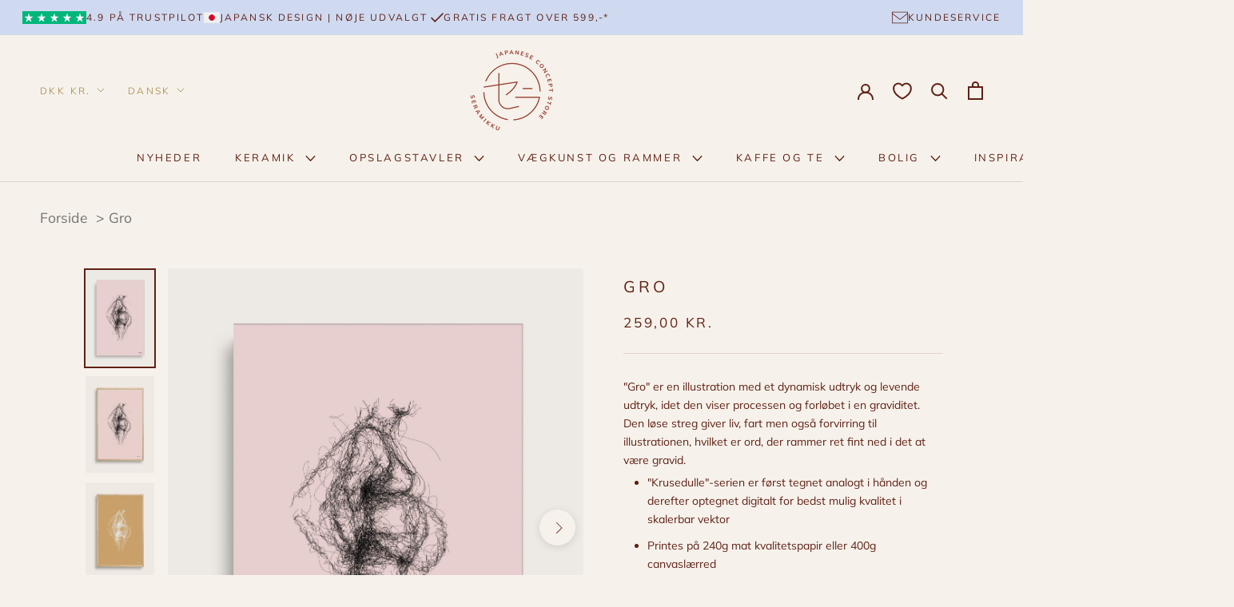

--- FILE ---
content_type: text/html; charset=utf-8
request_url: https://seramikku.dk/products/gro
body_size: 85552
content:
<!doctype html>

<html class="no-js" lang="da">
  <head>
    <meta charset="utf-8">
    <meta http-equiv="X-UA-Compatible" content="IE=edge,chrome=1">
    <meta name="viewport" content="width=device-width, initial-scale=1.0, height=device-height, minimum-scale=1.0, maximum-scale=1.0">
    <meta name="theme-color" content="">

    <script src="https://analytics.ahrefs.com/analytics.js" data-key="yrR1i4v76DgeIfHZgQ8Qbg" async></script>

    <script type="text/javascript">
          (function(c,l,a,r,i,t,y){
        c[a]=c[a]||function(){(c[a].q=c[a].q||[]).push(arguments)};
        t=l.createElement(r);t.async=1;t.src="https://www.clarity.ms/tag/"+i;
        y=l.getElementsByTagName(r)[0];y.parentNode.insertBefore(t,y);
          })(window, document, "clarity", "script", "ga1asvwz2v");
    </script>
    <script
      id="CookieConsent"
      src="https://policy.app.cookieinformation.com/uc.js"
      data-culture="DA"
      data-gcm-version="2.0"
      type="text/javascript"></script>
    <title>
      Gro | Håndtegnet graviditetsplakat | taishō
      
      
        &ndash; Seramikku
    </title><meta name="description" content="&quot;Gro&quot; er en illustration, der viser processen og forløbet i en graviditet. Fri fragt over kr. 599,- | Gratis bytte | Ekstraordinær farve- og papirkvalitet"><link rel="canonical" href="https://seramikku.dk/products/gro"><link
        rel="shortcut icon"
        href="//seramikku.dk/cdn/shop/files/favicon_96x.png?v=1765283589"
        type="image/png"><meta property="og:type" content="product">
  <meta property="og:title" content="Gro"><meta property="og:image" content="http://seramikku.dk/cdn/shop/products/Gro_1e331b38-303a-47c1-b4a2-c274156313b8.jpg?v=1678710019">
    <meta property="og:image:secure_url" content="https://seramikku.dk/cdn/shop/products/Gro_1e331b38-303a-47c1-b4a2-c274156313b8.jpg?v=1678710019">
    <meta property="og:image:width" content="2250">
    <meta property="og:image:height" content="2813"><meta property="product:price:amount" content="259,00">
  <meta property="product:price:currency" content="DKK"><meta property="og:description" content="&quot;Gro&quot; er en illustration, der viser processen og forløbet i en graviditet. Fri fragt over kr. 599,- | Gratis bytte | Ekstraordinær farve- og papirkvalitet"><meta property="og:url" content="https://seramikku.dk/products/gro">
<meta property="og:site_name" content="Seramikku"><meta name="twitter:card" content="summary"><meta name="twitter:title" content="Gro">
  <meta name="twitter:description" content="&quot;Gro&quot; er en illustration med et dynamisk udtryk og levende udtryk, idet den viser processen og forløbet i en graviditet. Den løse streg giver liv, fart men også forvirring til illustrationen, hvilket er ord, der rammer ret fint ned i det at være gravid. 


&quot;Krusedulle&quot;-serien er først tegnet analogt i hånden og derefter optegnet digitalt for bedst mulig kvalitet i skalerbar vektor
Printes på 240g mat kvalitetspapir eller 400g canvaslærred
Findes i 9 farvevarianter og 7 standardstørrelser
Ønsker du plakaten i en farve eller størrelse uden for vores standardsortiment, kan du mod et gebyr på kr. 200,- få lavet en specialbestilling - kontakt os her for forespørgsler


">
  <meta name="twitter:image" content="https://seramikku.dk/cdn/shop/products/Gro_1e331b38-303a-47c1-b4a2-c274156313b8_600x600_crop_center.jpg?v=1678710019">
    <style>
  @font-face {
  font-family: Muli;
  font-weight: 400;
  font-style: normal;
  font-display: fallback;
  src: url("//seramikku.dk/cdn/fonts/muli/muli_n4.e949947cfff05efcc994b2e2db40359a04fa9a92.woff2") format("woff2"),
       url("//seramikku.dk/cdn/fonts/muli/muli_n4.35355e4a0c27c9bc94d9af3f9bcb586d8229277a.woff") format("woff");
}

  @font-face {
  font-family: Muli;
  font-weight: 400;
  font-style: normal;
  font-display: fallback;
  src: url("//seramikku.dk/cdn/fonts/muli/muli_n4.e949947cfff05efcc994b2e2db40359a04fa9a92.woff2") format("woff2"),
       url("//seramikku.dk/cdn/fonts/muli/muli_n4.35355e4a0c27c9bc94d9af3f9bcb586d8229277a.woff") format("woff");
}


  @font-face {
  font-family: Muli;
  font-weight: 700;
  font-style: normal;
  font-display: fallback;
  src: url("//seramikku.dk/cdn/fonts/muli/muli_n7.c8c44d0404947d89610714223e630c4cbe005587.woff2") format("woff2"),
       url("//seramikku.dk/cdn/fonts/muli/muli_n7.4cbcffea6175d46b4d67e9408244a5b38c2ac568.woff") format("woff");
}

  @font-face {
  font-family: Muli;
  font-weight: 400;
  font-style: italic;
  font-display: fallback;
  src: url("//seramikku.dk/cdn/fonts/muli/muli_i4.c0a1ea800bab5884ab82e4eb25a6bd25121bd08c.woff2") format("woff2"),
       url("//seramikku.dk/cdn/fonts/muli/muli_i4.a6c39b1b31d876de7f99b3646461aa87120de6ed.woff") format("woff");
}

  @font-face {
  font-family: Muli;
  font-weight: 700;
  font-style: italic;
  font-display: fallback;
  src: url("//seramikku.dk/cdn/fonts/muli/muli_i7.34eedbf231efa20bd065d55f6f71485730632c7b.woff2") format("woff2"),
       url("//seramikku.dk/cdn/fonts/muli/muli_i7.2b4df846821493e68344d0b0212997d071bf38b7.woff") format("woff");
}


  :root {
    --heading-font-family : Muli, sans-serif;
    --heading-font-weight : 400;
    --heading-font-style  : normal;

    --text-font-family : Muli, sans-serif;
    --text-font-weight : 400;
    --text-font-style  : normal;

    --base-text-font-size   : 14px;
    --default-text-font-size: 14px;--background          : #f6f2eb;
    --background-rgb      : 246, 242, 235;
    --light-background    : #f6f2eb;
    --light-background-rgb: 246, 242, 235;
    --heading-color       : #612015;
    --text-color          : #612015;
    --text-color-rgb      : 97, 32, 21;
    --text-color-light    : #612015;
    --text-color-light-rgb: 97, 32, 21;
    --link-color          : #612015;
    --link-color-rgb      : 97, 32, 21;
    --border-color        : #e0d3cb;
    --border-color-rgb    : 224, 211, 203;

    --button-background    : #612015;
    --button-background-rgb: 97, 32, 21;
    --button-text-color    : #f6f2eb;

    --header-background       : #f6f2eb;
    --header-heading-color    : #612015;
    --header-light-text-color : #b49662;
    --header-border-color     : #e0d3cb;

    --footer-background    : #f6f2eb;
    --footer-text-color    : #612015;
    --footer-heading-color : #612015;
    --footer-border-color  : #e0d3cb;

    --navigation-background      : #f6f2eb;
    --navigation-background-rgb  : 246, 242, 235;
    --navigation-text-color      : #612015;
    --navigation-text-color-light: rgba(97, 32, 21, 0.5);
    --navigation-border-color    : rgba(97, 32, 21, 0.25);

    --newsletter-popup-background     : #f6f2eb;
    --newsletter-popup-text-color     : #612015;
    --newsletter-popup-text-color-rgb : 97, 32, 21;

    --secondary-elements-background       : #d6c1af;
    --secondary-elements-background-rgb   : 214, 193, 175;
    --secondary-elements-text-color       : #ea580c;
    --secondary-elements-text-color-light : rgba(234, 88, 12, 0.5);
    --secondary-elements-border-color     : rgba(234, 88, 12, 0.25);

    --product-sale-price-color    : #ea580c;
    --product-sale-price-color-rgb: 234, 88, 12;
    --product-star-rating: #ea580c;

    /* Shopify related variables */
    --payment-terms-background-color: #f6f2eb;

    /* Products */

    --horizontal-spacing-four-products-per-row: 80px;
        --horizontal-spacing-two-products-per-row : 80px;

    --vertical-spacing-four-products-per-row: 100px;
        --vertical-spacing-two-products-per-row : 125px;

    /* Animation */
    --drawer-transition-timing: cubic-bezier(0.645, 0.045, 0.355, 1);
    --header-base-height: 80px; /* We set a default for browsers that do not support CSS variables */

    /* Cursors */
    --cursor-zoom-in-svg    : url(//seramikku.dk/cdn/shop/t/33/assets/cursor-zoom-in.svg?v=110678711369668652261768897472);
    --cursor-zoom-in-2x-svg : url(//seramikku.dk/cdn/shop/t/33/assets/cursor-zoom-in-2x.svg?v=107607728206832024661768897472);
  }
</style>

<script>
  // IE11 does not have support for CSS variables, so we have to polyfill them
  if (!(((window || {}).CSS || {}).supports && window.CSS.supports('(--a: 0)'))) {
    const script = document.createElement('script');
    script.type = 'text/javascript';
    script.src = 'https://cdn.jsdelivr.net/npm/css-vars-ponyfill@2';
    script.onload = function() {
      cssVars({});
    };

    document.getElementsByTagName('head')[0].appendChild(script);
  }
</script>

    <script>window.performance && window.performance.mark && window.performance.mark('shopify.content_for_header.start');</script><meta name="facebook-domain-verification" content="fhyg03eaaqyh6lhbzeq263u0gv9vxb">
<meta name="facebook-domain-verification" content="fhyg03eaaqyh6lhbzeq263u0gv9vxb">
<meta id="shopify-digital-wallet" name="shopify-digital-wallet" content="/60115222711/digital_wallets/dialog">
<meta name="shopify-checkout-api-token" content="224575742167527e69758705efc00a0f">
<link rel="alternate" hreflang="x-default" href="https://seramikku.dk/products/gro">
<link rel="alternate" hreflang="da" href="https://seramikku.dk/products/gro">
<link rel="alternate" hreflang="en" href="https://seramikku.dk/en/products/gro">
<link rel="alternate" type="application/json+oembed" href="https://seramikku.dk/products/gro.oembed">
<script async="async" src="/checkouts/internal/preloads.js?locale=da-DK"></script>
<script id="apple-pay-shop-capabilities" type="application/json">{"shopId":60115222711,"countryCode":"DK","currencyCode":"DKK","merchantCapabilities":["supports3DS"],"merchantId":"gid:\/\/shopify\/Shop\/60115222711","merchantName":"Seramikku","requiredBillingContactFields":["postalAddress","email","phone"],"requiredShippingContactFields":["postalAddress","email","phone"],"shippingType":"shipping","supportedNetworks":["visa","maestro","masterCard","amex"],"total":{"type":"pending","label":"Seramikku","amount":"1.00"},"shopifyPaymentsEnabled":true,"supportsSubscriptions":true}</script>
<script id="shopify-features" type="application/json">{"accessToken":"224575742167527e69758705efc00a0f","betas":["rich-media-storefront-analytics"],"domain":"seramikku.dk","predictiveSearch":true,"shopId":60115222711,"locale":"da"}</script>
<script>var Shopify = Shopify || {};
Shopify.shop = "seramikku-dk.myshopify.com";
Shopify.locale = "da";
Shopify.currency = {"active":"DKK","rate":"1.0"};
Shopify.country = "DK";
Shopify.theme = {"name":"Seramikku 🇯🇵 🎊 - Jonas\/birkravn","id":193715339609,"schema_name":"Prestige","schema_version":"5.3.2","theme_store_id":855,"role":"main"};
Shopify.theme.handle = "null";
Shopify.theme.style = {"id":null,"handle":null};
Shopify.cdnHost = "seramikku.dk/cdn";
Shopify.routes = Shopify.routes || {};
Shopify.routes.root = "/";</script>
<script type="module">!function(o){(o.Shopify=o.Shopify||{}).modules=!0}(window);</script>
<script>!function(o){function n(){var o=[];function n(){o.push(Array.prototype.slice.apply(arguments))}return n.q=o,n}var t=o.Shopify=o.Shopify||{};t.loadFeatures=n(),t.autoloadFeatures=n()}(window);</script>
<script id="shop-js-analytics" type="application/json">{"pageType":"product"}</script>
<script defer="defer" async type="module" src="//seramikku.dk/cdn/shopifycloud/shop-js/modules/v2/client.init-shop-cart-sync_ByjAFD2B.da.esm.js"></script>
<script defer="defer" async type="module" src="//seramikku.dk/cdn/shopifycloud/shop-js/modules/v2/chunk.common_D-UimmQe.esm.js"></script>
<script defer="defer" async type="module" src="//seramikku.dk/cdn/shopifycloud/shop-js/modules/v2/chunk.modal_C_zrfWbZ.esm.js"></script>
<script type="module">
  await import("//seramikku.dk/cdn/shopifycloud/shop-js/modules/v2/client.init-shop-cart-sync_ByjAFD2B.da.esm.js");
await import("//seramikku.dk/cdn/shopifycloud/shop-js/modules/v2/chunk.common_D-UimmQe.esm.js");
await import("//seramikku.dk/cdn/shopifycloud/shop-js/modules/v2/chunk.modal_C_zrfWbZ.esm.js");

  window.Shopify.SignInWithShop?.initShopCartSync?.({"fedCMEnabled":true,"windoidEnabled":true});

</script>
<script>(function() {
  var isLoaded = false;
  function asyncLoad() {
    if (isLoaded) return;
    isLoaded = true;
    var urls = ["https:\/\/cdn.shopify.com\/s\/files\/1\/0601\/1522\/2711\/t\/3\/assets\/booster_eu_cookie_60115222711.js?v=1635673408\u0026shop=seramikku-dk.myshopify.com","https:\/\/ecommplugins-scripts.trustpilot.com\/v2.1\/js\/header.min.js?settings=eyJrZXkiOiI1d3JrSE00UkI4OXdSVU00IiwicyI6Im5vbmUifQ==\u0026shop=seramikku-dk.myshopify.com","https:\/\/ecommplugins-trustboxsettings.trustpilot.com\/seramikku-dk.myshopify.com.js?settings=1757331714544\u0026shop=seramikku-dk.myshopify.com","https:\/\/ecommplugins-scripts.trustpilot.com\/v2.1\/js\/success.min.js?settings=eyJrZXkiOiI1d3JrSE00UkI4OXdSVU00IiwicyI6Im5vbmUiLCJ0IjpbIm9yZGVycy9wYWlkIiwidHJ1c3RwaWxvdE9yZGVyQ29uZmlybWVkIl0sInYiOiIiLCJhIjoiU2hvcGlmeS0yMDIxLTA0In0=\u0026shop=seramikku-dk.myshopify.com","https:\/\/maps.bestfreecdn.com\/storage\/js\/maps-60115222711.js?ver=29\u0026shop=seramikku-dk.myshopify.com","https:\/\/s3.eu-west-1.amazonaws.com\/production-klarna-il-shopify-osm\/d3bc5d6366701989e2db5a93793900883f2d31a6\/seramikku-dk.myshopify.com-1768915839857.js?shop=seramikku-dk.myshopify.com"];
    for (var i = 0; i < urls.length; i++) {
      var s = document.createElement('script');
      s.type = 'text/javascript';
      s.async = true;
      s.src = urls[i];
      var x = document.getElementsByTagName('script')[0];
      x.parentNode.insertBefore(s, x);
    }
  };
  if(window.attachEvent) {
    window.attachEvent('onload', asyncLoad);
  } else {
    window.addEventListener('load', asyncLoad, false);
  }
})();</script>
<script id="__st">var __st={"a":60115222711,"offset":3600,"reqid":"0355e639-2da8-4e12-b9ea-6bc2bacbc8c1-1769286391","pageurl":"seramikku.dk\/products\/gro","u":"68927a250830","p":"product","rtyp":"product","rid":7130543915191};</script>
<script>window.ShopifyPaypalV4VisibilityTracking = true;</script>
<script id="captcha-bootstrap">!function(){'use strict';const t='contact',e='account',n='new_comment',o=[[t,t],['blogs',n],['comments',n],[t,'customer']],c=[[e,'customer_login'],[e,'guest_login'],[e,'recover_customer_password'],[e,'create_customer']],r=t=>t.map((([t,e])=>`form[action*='/${t}']:not([data-nocaptcha='true']) input[name='form_type'][value='${e}']`)).join(','),a=t=>()=>t?[...document.querySelectorAll(t)].map((t=>t.form)):[];function s(){const t=[...o],e=r(t);return a(e)}const i='password',u='form_key',d=['recaptcha-v3-token','g-recaptcha-response','h-captcha-response',i],f=()=>{try{return window.sessionStorage}catch{return}},m='__shopify_v',_=t=>t.elements[u];function p(t,e,n=!1){try{const o=window.sessionStorage,c=JSON.parse(o.getItem(e)),{data:r}=function(t){const{data:e,action:n}=t;return t[m]||n?{data:e,action:n}:{data:t,action:n}}(c);for(const[e,n]of Object.entries(r))t.elements[e]&&(t.elements[e].value=n);n&&o.removeItem(e)}catch(o){console.error('form repopulation failed',{error:o})}}const l='form_type',E='cptcha';function T(t){t.dataset[E]=!0}const w=window,h=w.document,L='Shopify',v='ce_forms',y='captcha';let A=!1;((t,e)=>{const n=(g='f06e6c50-85a8-45c8-87d0-21a2b65856fe',I='https://cdn.shopify.com/shopifycloud/storefront-forms-hcaptcha/ce_storefront_forms_captcha_hcaptcha.v1.5.2.iife.js',D={infoText:'Beskyttet af hCaptcha',privacyText:'Beskyttelse af persondata',termsText:'Vilkår'},(t,e,n)=>{const o=w[L][v],c=o.bindForm;if(c)return c(t,g,e,D).then(n);var r;o.q.push([[t,g,e,D],n]),r=I,A||(h.body.append(Object.assign(h.createElement('script'),{id:'captcha-provider',async:!0,src:r})),A=!0)});var g,I,D;w[L]=w[L]||{},w[L][v]=w[L][v]||{},w[L][v].q=[],w[L][y]=w[L][y]||{},w[L][y].protect=function(t,e){n(t,void 0,e),T(t)},Object.freeze(w[L][y]),function(t,e,n,w,h,L){const[v,y,A,g]=function(t,e,n){const i=e?o:[],u=t?c:[],d=[...i,...u],f=r(d),m=r(i),_=r(d.filter((([t,e])=>n.includes(e))));return[a(f),a(m),a(_),s()]}(w,h,L),I=t=>{const e=t.target;return e instanceof HTMLFormElement?e:e&&e.form},D=t=>v().includes(t);t.addEventListener('submit',(t=>{const e=I(t);if(!e)return;const n=D(e)&&!e.dataset.hcaptchaBound&&!e.dataset.recaptchaBound,o=_(e),c=g().includes(e)&&(!o||!o.value);(n||c)&&t.preventDefault(),c&&!n&&(function(t){try{if(!f())return;!function(t){const e=f();if(!e)return;const n=_(t);if(!n)return;const o=n.value;o&&e.removeItem(o)}(t);const e=Array.from(Array(32),(()=>Math.random().toString(36)[2])).join('');!function(t,e){_(t)||t.append(Object.assign(document.createElement('input'),{type:'hidden',name:u})),t.elements[u].value=e}(t,e),function(t,e){const n=f();if(!n)return;const o=[...t.querySelectorAll(`input[type='${i}']`)].map((({name:t})=>t)),c=[...d,...o],r={};for(const[a,s]of new FormData(t).entries())c.includes(a)||(r[a]=s);n.setItem(e,JSON.stringify({[m]:1,action:t.action,data:r}))}(t,e)}catch(e){console.error('failed to persist form',e)}}(e),e.submit())}));const S=(t,e)=>{t&&!t.dataset[E]&&(n(t,e.some((e=>e===t))),T(t))};for(const o of['focusin','change'])t.addEventListener(o,(t=>{const e=I(t);D(e)&&S(e,y())}));const B=e.get('form_key'),M=e.get(l),P=B&&M;t.addEventListener('DOMContentLoaded',(()=>{const t=y();if(P)for(const e of t)e.elements[l].value===M&&p(e,B);[...new Set([...A(),...v().filter((t=>'true'===t.dataset.shopifyCaptcha))])].forEach((e=>S(e,t)))}))}(h,new URLSearchParams(w.location.search),n,t,e,['guest_login'])})(!0,!0)}();</script>
<script integrity="sha256-4kQ18oKyAcykRKYeNunJcIwy7WH5gtpwJnB7kiuLZ1E=" data-source-attribution="shopify.loadfeatures" defer="defer" src="//seramikku.dk/cdn/shopifycloud/storefront/assets/storefront/load_feature-a0a9edcb.js" crossorigin="anonymous"></script>
<script data-source-attribution="shopify.dynamic_checkout.dynamic.init">var Shopify=Shopify||{};Shopify.PaymentButton=Shopify.PaymentButton||{isStorefrontPortableWallets:!0,init:function(){window.Shopify.PaymentButton.init=function(){};var t=document.createElement("script");t.src="https://seramikku.dk/cdn/shopifycloud/portable-wallets/latest/portable-wallets.da.js",t.type="module",document.head.appendChild(t)}};
</script>
<script data-source-attribution="shopify.dynamic_checkout.buyer_consent">
  function portableWalletsHideBuyerConsent(e){var t=document.getElementById("shopify-buyer-consent"),n=document.getElementById("shopify-subscription-policy-button");t&&n&&(t.classList.add("hidden"),t.setAttribute("aria-hidden","true"),n.removeEventListener("click",e))}function portableWalletsShowBuyerConsent(e){var t=document.getElementById("shopify-buyer-consent"),n=document.getElementById("shopify-subscription-policy-button");t&&n&&(t.classList.remove("hidden"),t.removeAttribute("aria-hidden"),n.addEventListener("click",e))}window.Shopify?.PaymentButton&&(window.Shopify.PaymentButton.hideBuyerConsent=portableWalletsHideBuyerConsent,window.Shopify.PaymentButton.showBuyerConsent=portableWalletsShowBuyerConsent);
</script>
<script data-source-attribution="shopify.dynamic_checkout.cart.bootstrap">document.addEventListener("DOMContentLoaded",(function(){function t(){return document.querySelector("shopify-accelerated-checkout-cart, shopify-accelerated-checkout")}if(t())Shopify.PaymentButton.init();else{new MutationObserver((function(e,n){t()&&(Shopify.PaymentButton.init(),n.disconnect())})).observe(document.body,{childList:!0,subtree:!0})}}));
</script>
<script id='scb4127' type='text/javascript' async='' src='https://seramikku.dk/cdn/shopifycloud/privacy-banner/storefront-banner.js'></script><link id="shopify-accelerated-checkout-styles" rel="stylesheet" media="screen" href="https://seramikku.dk/cdn/shopifycloud/portable-wallets/latest/accelerated-checkout-backwards-compat.css" crossorigin="anonymous">
<style id="shopify-accelerated-checkout-cart">
        #shopify-buyer-consent {
  margin-top: 1em;
  display: inline-block;
  width: 100%;
}

#shopify-buyer-consent.hidden {
  display: none;
}

#shopify-subscription-policy-button {
  background: none;
  border: none;
  padding: 0;
  text-decoration: underline;
  font-size: inherit;
  cursor: pointer;
}

#shopify-subscription-policy-button::before {
  box-shadow: none;
}

      </style>

<script>window.performance && window.performance.mark && window.performance.mark('shopify.content_for_header.end');</script>

    <link rel="stylesheet" href="//seramikku.dk/cdn/shop/t/33/assets/theme.css?v=19797319855433210171768897472">
    <link rel="stylesheet" href="//seramikku.dk/cdn/shop/t/33/assets/pickup-availability.css?v=37896942903635716231768897472">

    <!-- Google tag (gtag.js) -->
    <script async src="https://www.googletagmanager.com/gtag/js?id=G-6B91HXSZWM"></script>
    <script>
        window.dataLayer = window.dataLayer || [];
        function gtag(){dataLayer.push(arguments);}
        gtag('js', new Date());

        gtag('config', 'G-6B91HXSZWM');
    </script>

    <script>// This allows to expose several variables to the global scope, to be used in scripts
      window.theme = {
        pageType: "product",
        moneyFormat: "{{amount_with_comma_separator}} kr",
        moneyWithCurrencyFormat: "{{amount_with_comma_separator}} DKK",
        currencyCodeEnabled: false,
        productImageSize: "less-tall",
        searchMode: "product,article,page",
        showPageTransition: false,
        showElementStaggering: false,
        showImageZooming: true,
      };

      window.routes = {
        rootUrl: "\/",
        rootUrlWithoutSlash: '',
        cartUrl: "\/cart",
        cartAddUrl: "\/cart\/add",
        cartChangeUrl: "\/cart\/change",
        searchUrl: "\/search",
        productRecommendationsUrl: "\/recommendations\/products"
      };

      window.languages = {
        cartAddNote: "Gaveindpakning? Skriv \u0026quot;Gaveindpakning\u0026quot; her. (Kun muligt v. afhentning i butik)",
        cartEditNote: "Gaveindpakning? Skriv \u0026quot;Gaveindpakning\u0026quot; her. (Kun muligt v. afhentning i butik)",
        productImageLoadingError: "Dette billede kunne ikke indlæses. Prøv at genindlæse siden.",
        productFormAddToCart: "Tilføj til kurv",
        productFormPreOrder: "Forudbestilling",
        productFormUnavailable: "Ikke tilgængelig",
        productFormSoldOut: "Udsolgt",
        shippingEstimatorOneResult: "1 mulighed tilgængelig:",
        shippingEstimatorMoreResults: "{{count}} indstillinger tilgængelige:",
        shippingEstimatorNoResults: "Ingen forsendelse kunne findes"
      };

      window.lazySizesConfig = {
        loadHidden: false,
        hFac: 0.5,
        expFactor: 2,
        ricTimeout: 150,
        lazyClass: 'Image--lazyLoad',
        loadingClass: 'Image--lazyLoading',
        loadedClass: 'Image--lazyLoaded'
      };

      document.documentElement.className = document.documentElement.className.replace('no-js', 'js');
      document.documentElement.style.setProperty('--window-height', window.innerHeight + 'px');

      // We do a quick detection of some features (we could use Modernizr but for so little...)
      (function() {
        document.documentElement.className += ((window.CSS && window.CSS.supports('(position: sticky) or (position: -webkit-sticky)')) ? ' supports-sticky' : ' no-supports-sticky');
        document.documentElement.className += (window.matchMedia('(-moz-touch-enabled: 1), (hover: none)')).matches ? ' no-supports-hover' : ' supports-hover';
      }());

      
    </script>

    <script src="//seramikku.dk/cdn/shop/t/33/assets/lazysizes.min.js?v=174358363404432586981768897472" async></script><script src="//seramikku.dk/cdn/shop/t/33/assets/libs.min.js?v=26178543184394469741768897472" defer></script>
    <script src="//seramikku.dk/cdn/shop/t/33/assets/theme.js?v=67135609512281646741768903204" defer></script>
    <script src="//seramikku.dk/cdn/shop/t/33/assets/custom.js?v=70677189540958661111768897472" defer></script>
    <script src="//seramikku.dk/cdn/shop/t/33/assets/rammevaelger.js?v=117646846739482395241768903649" defer></script>


    <script>
      (function () {
        window.onpageshow = function() {
          if (window.theme.showPageTransition) {
            var pageTransition = document.querySelector('.PageTransition');

            if (pageTransition) {
              pageTransition.style.visibility = 'visible';
              pageTransition.style.opacity = '0';
            }
          }

          // When the page is loaded from the cache, we have to reload the cart content
          document.documentElement.dispatchEvent(new CustomEvent('cart:refresh', {
            bubbles: true
          }));
        };
      })();
    </script>

    
  <script type="application/ld+json">
  {
    "@context": "http://schema.org",
    "@type": "Product",
    "offers": [{
          "@type": "Offer",
          "name": "A4 \/ Lyserød",
          "availability":"https://schema.org/InStock",
          "price": 259.0,
          "priceCurrency": "DKK",
          "priceValidUntil": "2026-02-03","sku": "Gro_lyserød_A4","url": "/products/gro?variant=41177157402807"
        },
{
          "@type": "Offer",
          "name": "A4 \/ Okker",
          "availability":"https://schema.org/InStock",
          "price": 259.0,
          "priceCurrency": "DKK",
          "priceValidUntil": "2026-02-03","sku": "Gro_okker_A4","url": "/products/gro?variant=41177157435575"
        },
{
          "@type": "Offer",
          "name": "A4 \/ Støvet blå",
          "availability":"https://schema.org/InStock",
          "price": 259.0,
          "priceCurrency": "DKK",
          "priceValidUntil": "2026-02-03","sku": "Gro_støvet blå_A4","url": "/products/gro?variant=41177157468343"
        },
{
          "@type": "Offer",
          "name": "A4 \/ Varm lysegrå",
          "availability":"https://schema.org/InStock",
          "price": 259.0,
          "priceCurrency": "DKK",
          "priceValidUntil": "2026-02-03","sku": "Gro_varm lysegrå_A4","url": "/products/gro?variant=41177157501111"
        },
{
          "@type": "Offer",
          "name": "A3 \/ Lyserød",
          "availability":"https://schema.org/InStock",
          "price": 319.0,
          "priceCurrency": "DKK",
          "priceValidUntil": "2026-02-03","sku": "Gro_lyserød_A3","url": "/products/gro?variant=41177157533879"
        },
{
          "@type": "Offer",
          "name": "A3 \/ Okker",
          "availability":"https://schema.org/InStock",
          "price": 319.0,
          "priceCurrency": "DKK",
          "priceValidUntil": "2026-02-03","sku": "Gro_okker_A3","url": "/products/gro?variant=41177157566647"
        },
{
          "@type": "Offer",
          "name": "A3 \/ Støvet blå",
          "availability":"https://schema.org/InStock",
          "price": 319.0,
          "priceCurrency": "DKK",
          "priceValidUntil": "2026-02-03","sku": "Gro_støvet blå_A3","url": "/products/gro?variant=41177157599415"
        },
{
          "@type": "Offer",
          "name": "A3 \/ Varm lysegrå",
          "availability":"https://schema.org/InStock",
          "price": 319.0,
          "priceCurrency": "DKK",
          "priceValidUntil": "2026-02-03","sku": "Gro_varm lysegrå_A3","url": "/products/gro?variant=41177157632183"
        },
{
          "@type": "Offer",
          "name": "40x50 \/ Lyserød",
          "availability":"https://schema.org/InStock",
          "price": 399.0,
          "priceCurrency": "DKK",
          "priceValidUntil": "2026-02-03","sku": "Gro_lyserød_40x50","url": "/products/gro?variant=41177157664951"
        },
{
          "@type": "Offer",
          "name": "40x50 \/ Okker",
          "availability":"https://schema.org/InStock",
          "price": 399.0,
          "priceCurrency": "DKK",
          "priceValidUntil": "2026-02-03","sku": "Gro_okker_40x50","url": "/products/gro?variant=41177157697719"
        },
{
          "@type": "Offer",
          "name": "40x50 \/ Støvet blå",
          "availability":"https://schema.org/InStock",
          "price": 399.0,
          "priceCurrency": "DKK",
          "priceValidUntil": "2026-02-03","sku": "Gro_støvet blå_40x50","url": "/products/gro?variant=41177157730487"
        },
{
          "@type": "Offer",
          "name": "40x50 \/ Varm lysegrå",
          "availability":"https://schema.org/InStock",
          "price": 399.0,
          "priceCurrency": "DKK",
          "priceValidUntil": "2026-02-03","sku": "Gro_varm lysegrå_40x50","url": "/products/gro?variant=41177157763255"
        },
{
          "@type": "Offer",
          "name": "50x70 \/ Lyserød",
          "availability":"https://schema.org/InStock",
          "price": 499.0,
          "priceCurrency": "DKK",
          "priceValidUntil": "2026-02-03","sku": "Gro_lyserød_50x70","url": "/products/gro?variant=41177157796023"
        },
{
          "@type": "Offer",
          "name": "50x70 \/ Okker",
          "availability":"https://schema.org/InStock",
          "price": 499.0,
          "priceCurrency": "DKK",
          "priceValidUntil": "2026-02-03","sku": "Gro_okker_50x70","url": "/products/gro?variant=41177157828791"
        },
{
          "@type": "Offer",
          "name": "50x70 \/ Støvet blå",
          "availability":"https://schema.org/InStock",
          "price": 499.0,
          "priceCurrency": "DKK",
          "priceValidUntil": "2026-02-03","sku": "Gro_støvet blå_50x70","url": "/products/gro?variant=41177157861559"
        },
{
          "@type": "Offer",
          "name": "50x70 \/ Varm lysegrå",
          "availability":"https://schema.org/InStock",
          "price": 499.0,
          "priceCurrency": "DKK",
          "priceValidUntil": "2026-02-03","sku": "Gro_varm lysegrå_50x70","url": "/products/gro?variant=41177157894327"
        },
{
          "@type": "Offer",
          "name": "60x80 \/ Lyserød",
          "availability":"https://schema.org/InStock",
          "price": 619.0,
          "priceCurrency": "DKK",
          "priceValidUntil": "2026-02-03","sku": "Gro_lyserød_60x80","url": "/products/gro?variant=41177157927095"
        },
{
          "@type": "Offer",
          "name": "60x80 \/ Okker",
          "availability":"https://schema.org/InStock",
          "price": 619.0,
          "priceCurrency": "DKK",
          "priceValidUntil": "2026-02-03","sku": "Gro_okker_60x80","url": "/products/gro?variant=41177157959863"
        },
{
          "@type": "Offer",
          "name": "60x80 \/ Støvet blå",
          "availability":"https://schema.org/InStock",
          "price": 619.0,
          "priceCurrency": "DKK",
          "priceValidUntil": "2026-02-03","sku": "Gro_støvet blå_60x80","url": "/products/gro?variant=41177157992631"
        },
{
          "@type": "Offer",
          "name": "60x80 \/ Varm lysegrå",
          "availability":"https://schema.org/InStock",
          "price": 619.0,
          "priceCurrency": "DKK",
          "priceValidUntil": "2026-02-03","sku": "Gro_varm lysegrå_60x80","url": "/products/gro?variant=41177158058167"
        },
{
          "@type": "Offer",
          "name": "70x100 \/ Lyserød",
          "availability":"https://schema.org/InStock",
          "price": 799.0,
          "priceCurrency": "DKK",
          "priceValidUntil": "2026-02-03","sku": "Gro_lyserød_70x100","url": "/products/gro?variant=41177158123703"
        },
{
          "@type": "Offer",
          "name": "70x100 \/ Okker",
          "availability":"https://schema.org/InStock",
          "price": 799.0,
          "priceCurrency": "DKK",
          "priceValidUntil": "2026-02-03","sku": "Gro_okker_70x100","url": "/products/gro?variant=41177158189239"
        },
{
          "@type": "Offer",
          "name": "70x100 \/ Støvet blå",
          "availability":"https://schema.org/InStock",
          "price": 799.0,
          "priceCurrency": "DKK",
          "priceValidUntil": "2026-02-03","sku": "Gro_støvet blå_70x100","url": "/products/gro?variant=41177158287543"
        },
{
          "@type": "Offer",
          "name": "70x100 \/ Varm lysegrå",
          "availability":"https://schema.org/InStock",
          "price": 799.0,
          "priceCurrency": "DKK",
          "priceValidUntil": "2026-02-03","sku": "Gro_varm lysegrå_70x100","url": "/products/gro?variant=41177158353079"
        },
{
          "@type": "Offer",
          "name": "100x140 \/ Lyserød",
          "availability":"https://schema.org/InStock",
          "price": 1499.0,
          "priceCurrency": "DKK",
          "priceValidUntil": "2026-02-03","sku": "Gro_lyserød_100x140","url": "/products/gro?variant=41177158418615"
        },
{
          "@type": "Offer",
          "name": "100x140 \/ Okker",
          "availability":"https://schema.org/InStock",
          "price": 1499.0,
          "priceCurrency": "DKK",
          "priceValidUntil": "2026-02-03","sku": "Gro_okker_100x140","url": "/products/gro?variant=41177158484151"
        },
{
          "@type": "Offer",
          "name": "100x140 \/ Støvet blå",
          "availability":"https://schema.org/InStock",
          "price": 1499.0,
          "priceCurrency": "DKK",
          "priceValidUntil": "2026-02-03","sku": "Gro_støvet blå_100x140","url": "/products/gro?variant=41177158549687"
        },
{
          "@type": "Offer",
          "name": "100x140 \/ Varm lysegrå",
          "availability":"https://schema.org/InStock",
          "price": 1499.0,
          "priceCurrency": "DKK",
          "priceValidUntil": "2026-02-03","sku": "Gro_varm lysegrå_100x140","url": "/products/gro?variant=41177158615223"
        },
{
          "@type": "Offer",
          "name": "70x100 (lærredsprint) \/ Lyserød",
          "availability":"https://schema.org/InStock",
          "price": 1499.0,
          "priceCurrency": "DKK",
          "priceValidUntil": "2026-02-03","sku": "(Lærred)Gro_lyserød_70x100","url": "/products/gro?variant=41177158680759"
        },
{
          "@type": "Offer",
          "name": "70x100 (lærredsprint) \/ Okker",
          "availability":"https://schema.org/InStock",
          "price": 1499.0,
          "priceCurrency": "DKK",
          "priceValidUntil": "2026-02-03","sku": "(Lærred)Gro_okker_70x100","url": "/products/gro?variant=41177158746295"
        },
{
          "@type": "Offer",
          "name": "70x100 (lærredsprint) \/ Støvet blå",
          "availability":"https://schema.org/InStock",
          "price": 1499.0,
          "priceCurrency": "DKK",
          "priceValidUntil": "2026-02-03","sku": "(Lærred)Gro_støvet blå_70x100","url": "/products/gro?variant=41177158811831"
        },
{
          "@type": "Offer",
          "name": "70x100 (lærredsprint) \/ Varm lysegrå",
          "availability":"https://schema.org/InStock",
          "price": 1499.0,
          "priceCurrency": "DKK",
          "priceValidUntil": "2026-02-03","sku": "(Lærred)Gro_varm lysegrå_70x100","url": "/products/gro?variant=41177158877367"
        },
{
          "@type": "Offer",
          "name": "100x140 (lærredsprint) \/ Lyserød",
          "availability":"https://schema.org/InStock",
          "price": 2499.0,
          "priceCurrency": "DKK",
          "priceValidUntil": "2026-02-03","sku": "(Lærred)Gro_lyserød_100x140","url": "/products/gro?variant=41177158942903"
        },
{
          "@type": "Offer",
          "name": "100x140 (lærredsprint) \/ Okker",
          "availability":"https://schema.org/InStock",
          "price": 2499.0,
          "priceCurrency": "DKK",
          "priceValidUntil": "2026-02-03","sku": "(Lærred)Gro_okker_100x140","url": "/products/gro?variant=41177159008439"
        },
{
          "@type": "Offer",
          "name": "100x140 (lærredsprint) \/ Støvet blå",
          "availability":"https://schema.org/InStock",
          "price": 2499.0,
          "priceCurrency": "DKK",
          "priceValidUntil": "2026-02-03","sku": "(Lærred)Gro_støvet blå_100x140","url": "/products/gro?variant=41177159041207"
        },
{
          "@type": "Offer",
          "name": "100x140 (lærredsprint) \/ Varm lysegrå",
          "availability":"https://schema.org/InStock",
          "price": 2499.0,
          "priceCurrency": "DKK",
          "priceValidUntil": "2026-02-03","sku": "(Lærred)Gro_varm lysegrå_100x140","url": "/products/gro?variant=41177159073975"
        },
{
          "@type": "Offer",
          "name": "70x100 (akustikprint inkl. egetræsramme) \/ Lyserød",
          "availability":"https://schema.org/InStock",
          "price": 3099.0,
          "priceCurrency": "DKK",
          "priceValidUntil": "2026-02-03","sku": "(Akustik)Gro_lyserød_70x100","url": "/products/gro?variant=41716704444599"
        },
{
          "@type": "Offer",
          "name": "70x100 (akustikprint inkl. egetræsramme) \/ Okker",
          "availability":"https://schema.org/InStock",
          "price": 3099.0,
          "priceCurrency": "DKK",
          "priceValidUntil": "2026-02-03","sku": "(Akustik)Gro_okker_70x100","url": "/products/gro?variant=41716704477367"
        },
{
          "@type": "Offer",
          "name": "70x100 (akustikprint inkl. egetræsramme) \/ Støvet blå",
          "availability":"https://schema.org/InStock",
          "price": 3099.0,
          "priceCurrency": "DKK",
          "priceValidUntil": "2026-02-03","sku": "(Akustik)Gro_støvet blå_70x100","url": "/products/gro?variant=41716704510135"
        },
{
          "@type": "Offer",
          "name": "70x100 (akustikprint inkl. egetræsramme) \/ Varm lysegrå",
          "availability":"https://schema.org/InStock",
          "price": 3099.0,
          "priceCurrency": "DKK",
          "priceValidUntil": "2026-02-03","sku": "(Akustik)Gro_varm lysegrå_70x100","url": "/products/gro?variant=41716704542903"
        },
{
          "@type": "Offer",
          "name": "100x140 (akustikprint inkl. egetræsramme) \/ Lyserød",
          "availability":"https://schema.org/InStock",
          "price": 4799.0,
          "priceCurrency": "DKK",
          "priceValidUntil": "2026-02-03","sku": "(Akustik)Gro_lyserød_100x140","url": "/products/gro?variant=41716704575671"
        },
{
          "@type": "Offer",
          "name": "100x140 (akustikprint inkl. egetræsramme) \/ Okker",
          "availability":"https://schema.org/InStock",
          "price": 4799.0,
          "priceCurrency": "DKK",
          "priceValidUntil": "2026-02-03","sku": "(Akustik)Gro_okker_100x140","url": "/products/gro?variant=41716704608439"
        },
{
          "@type": "Offer",
          "name": "100x140 (akustikprint inkl. egetræsramme) \/ Støvet blå",
          "availability":"https://schema.org/InStock",
          "price": 4799.0,
          "priceCurrency": "DKK",
          "priceValidUntil": "2026-02-03","sku": "(Akustik)Gro_støvet blå_100x140","url": "/products/gro?variant=41716704641207"
        },
{
          "@type": "Offer",
          "name": "100x140 (akustikprint inkl. egetræsramme) \/ Varm lysegrå",
          "availability":"https://schema.org/InStock",
          "price": 4799.0,
          "priceCurrency": "DKK",
          "priceValidUntil": "2026-02-03","sku": "(Akustik)Gro_varm lysegrå_100x140","url": "/products/gro?variant=41716704673975"
        }
],
    "brand": {
      "name": "taisho.dk"
    },
    "name": "Gro",
    "description": "\"Gro\" er en illustration med et dynamisk udtryk og levende udtryk, idet den viser processen og forløbet i en graviditet. Den løse streg giver liv, fart men også forvirring til illustrationen, hvilket er ord, der rammer ret fint ned i det at være gravid. \n\n\n\"Krusedulle\"-serien er først tegnet analogt i hånden og derefter optegnet digitalt for bedst mulig kvalitet i skalerbar vektor\nPrintes på 240g mat kvalitetspapir eller 400g canvaslærred\nFindes i 9 farvevarianter og 7 standardstørrelser\nØnsker du plakaten i en farve eller størrelse uden for vores standardsortiment, kan du mod et gebyr på kr. 200,- få lavet en specialbestilling - kontakt os her for forespørgsler\n\n\n",
    "category": "Plakat",
    "url": "/products/gro",
    "sku": "Gro_lyserød_A4",
    "image": {
      "@type": "ImageObject",
      "url": "https://seramikku.dk/cdn/shop/products/Gro_1e331b38-303a-47c1-b4a2-c274156313b8_1024x.jpg?v=1678710019",
      "image": "https://seramikku.dk/cdn/shop/products/Gro_1e331b38-303a-47c1-b4a2-c274156313b8_1024x.jpg?v=1678710019",
      "name": "Gro",
      "width": "1024",
      "height": "1024"
    }
  }
  </script>



  <script type="application/ld+json">
  {
    "@context": "http://schema.org",
    "@type": "BreadcrumbList",
  "itemListElement": [{
      "@type": "ListItem",
      "position": 1,
      "name": "Hjem ",
      "item": "https://seramikku.dk"
    },{
          "@type": "ListItem",
          "position": 2,
          "name": "Gro",
          "item": "https://seramikku.dk/products/gro"
        }]
  }
  </script>

    


















 




 <div class="evm-wiser-popup-mainsection"></div>	

<!--Gowish 
    <script src="https://storage.googleapis.com/gowish-button-prod/js/gowish-iframe.js" data-region="denmark" type="application/javascript" id="gowish-iframescript" defer="true"></script>
    <link rel="stylesheet" href="https://storage.googleapis.com/gowish-button-prod/css/gowish-iframe.css">
  -->
  <!-- BEGIN app block: shopify://apps/kaching-bundles/blocks/app-embed-block/6c637362-a106-4a32-94ac-94dcfd68cdb8 -->
<!-- Kaching Bundles App Embed -->

<!-- BEGIN app snippet: app-embed-content --><script>
  // Prevent duplicate initialization if both app embeds are enabled
  if (window.kachingBundlesAppEmbedLoaded) {
    console.warn('[Kaching Bundles] Multiple app embed blocks detected. Please disable one of them. Skipping duplicate initialization.');
  } else {
    window.kachingBundlesAppEmbedLoaded = true;
    window.kachingBundlesEnabled = true;
    window.kachingBundlesInitialized = false;

    // Allow calling kachingBundlesInitialize before the script is loaded
    (() => {
      let shouldInitialize = false;
      let realInitialize = null;

      window.kachingBundlesInitialize = () => {
        if (realInitialize) {
          realInitialize();
        } else {
          shouldInitialize = true;
        }
      };

      Object.defineProperty(window, '__kachingBundlesInitializeInternal', {
        set(fn) {
          realInitialize = fn;
          if (shouldInitialize) {
            shouldInitialize = false;
            fn();
          }
        },
        get() {
          return realInitialize;
        }
      });
    })();
  }
</script>

<script id="kaching-bundles-config" type="application/json">
  

  {
    "shopifyDomain": "seramikku-dk.myshopify.com",
    "moneyFormat": "{{amount_with_comma_separator}} kr",
    "locale": "da",
    "liquidLocale": "da",
    "country": "DK",
    "currencyRate": 1,
    "marketId": 46792887,
    "productId": 7130543915191,
    "storefrontAccessToken": "4ffaee1150a6cb14917c7a358a61ab2d",
    "accessScopes": ["unauthenticated_read_product_inventory","unauthenticated_read_product_listings","unauthenticated_read_selling_plans"],
    "customApiHost": null,
    "keepQuantityInput": false,
    "ignoreDeselect": false,
    "ignoreUnitPrice": false,
    "requireCustomerLogin": false,
    "abTestsRunning": false,
    "webPixel": true,
    "b2bCustomer": false,
    "isLoggedIn": false,
    "isDeprecatedAppEmbed": false,
    "preview": false,
    "defaultTranslations": {
      "system.out_of_stock": "Der er ikke nok varer på vores lager, vælg venligst et mindre bundt.",
      "system.invalid_variant": "Beklager, dette er ikke tilgængeligt i øjeblikket.",
      "system.unavailable_option_value": "Ikke tilgængelig"
    },
    "customSelectors": {
      "quantity": null,
      "addToCartButton": null,
      "variantPicker": null,
      "price": null,
      "priceCompare": null
    },
    "shopCustomStyles": "",
    "featureFlags": {"native_swatches_disabled":false,"remove_variant_change_delay":false,"legacy_saved_percentage":false,"initialize_with_form_variant":false,"disable_variant_option_sync":false,"observe_form_selling_plan":false,"price_rounding_v2":false,"variant_images":false,"form_items_array":false,"hide_missing_variants":false}

  }
</script>


<script id="kaching-bundles-translations" type="application/json">
  [{"locale":"en","translations":{"system":{},"dealBlocks":{"032ece8f-1f84-4ff7-9279-593aa9469246":{"{{product}}":"{{product}}","Tilføj {{product}}":"Add {{product}}","Tilføj Hario måleske i teaktræ":"Add Hario measuring spoon in teak wood"},"67110dcf-4370-475c-9d21-4d8a6b162890":{"{{product}} - kun tekstil":"{{product}} - textile only","{{product}} - med ramme":"{{product}} - with frame"},"b0d9a5de-503c-4a19-9689-ffaf0daf409f":{"{{product}} - kun tekstil":"{{product}} - textile only","{{product}} - med ramme":"{{product}} - with frame"},"15c8c739-8866-4cc4-ab70-2024a7369c6c":{"{{product}} - kun tekstil":"{{product}} - textile only","{{product}} - med ramme":"{{product}} - with frame"},"f4ae78af-ff8c-458b-a137-4e6f0ee56c35":{"{{product}} - kun tekstil":"{{product}} - textile only","{{product}} - med ramme":"{{product}} - with frame"},"25cb410c-ebe6-477a-a417-41d9604fef05":{"{{product}} - kun tekstil":"{{product}} - textile only","{{product}} - med ramme":"{{product}} - with frame"},"74b8d152-43ea-462e-b128-482ffc68427b":{"{{product}} - kun tekstil":"{{product}} - textile only","{{product}} - med ramme":"{{product}} - with frame"},"278dcd84-b2e4-45f5-9295-6e66c48d730f":{"{{product}} - kun tekstil":"{{product}} - textile only","{{product}} - med ramme":"{{product}} - with frame"},"8ad89d05-998a-4968-bc7c-324c5f2f21bb":{"VÆLG":"CHOOSE","Vælg produkt":"Select product","{{product}}":"{{product}}","Matchasæt":"Matcha set","Vælg 5 produkter og spar 10%":"Choose 5 products and save 10%"},"8a8dea4c-4d8d-48e6-a29f-2f744f183445":{"{{product}}":"{{product}}","Tilføj {{product}}":"Add {{product}}"},"0ec590e9-3cf2-4e3b-a5a0-d693df6770b7":{"{{product}} - kun tekstil":"{{product}} - textile only","{{product}} - med ramme":"{{product}} - with frame"},"e111a340-1f7c-47be-9bf3-0f387a577069":{"{{product}}":"{{product}}","Tilføj {{product}}":"Add {{product}}"},"39e42aae-fb6c-4465-9d32-c0cd8c61ff7b":{"{{product}}":"{{product}}","Tilføj {{product}}":"Add {{product}}"},"182bdeba-74df-49a6-bf59-fe9182f4fc33":{"{{product}}":"{{product}}","Tilføj {{product}}":"Add {{product}}"},"dc7c43f6-3e9e-426f-9216-e72afad233f4":{"{{product}}":"{{product}}","Tilføj {{product}}":"Add {{product}}"},"0c1257a6-6792-4b4c-939a-b9e6b93b5639":{"{{product}}":"{{product}}","MATCHASÆT":"MATCHA SET","SPAR {{saved_percentage}}":"SAVE {{saved_percentage}}"},"1fbb211e-33c2-4b04-a2ef-5a2ad0fdb3cf":{"{{product}}":"{{product}}","MATCHASÆT":"MATCHA SET","SPAR {{saved_percentage}}":"SAVE {{saved_percentage}}"},"f3fe77b3-b742-41a1-8fb4-859d91396366":{"{{product}}":"{{product}}","MATCHASÆT":"MATCHA SET","SPAR {{saved_percentage}}":"SAVE {{saved_percentage}}"},"30eaf1cd-6b4f-4f09-933d-b215e758fb4a":{"1 {{product}}":"1 {{product}}","MATCHASÆT":"MATCHA SET","SPAR {{saved_percentage}}":"SAVE {{saved_percentage}}"},"7b8641d4-c5cb-499c-bb65-ef34a1566f89":{"{{product}}":"{{product}}","Tilføj Stort, rødstribet krus i organiske former":"Add Large, red striped mug in organic shapes","Tilføj Lyst krus med striber":"Add Bright mug with stripes"},"48ef3a92-ca28-476d-90d1-9fa73ab03730":{"{{product}}":"{{product}}","Tilføj Risskål med røde, håndmalede striber":"Add Rice bowl with red, hand-painted stripes","Tilføj Lyst krus med striber":"Add Bright mug with stripes"},"e10edaaa-8d96-420e-a410-da154be15897":{"{{product}}":"{{product}}","Tilføj Blåstribet dyb tallerken\/lille fad":"Add Blue striped deep plate\/small dish","Tilføj Fad\/tallerken i aflang form med blå striber (lille version)":"Add Oblong dish\/plate with blue stripes (small version)"},"7ec4075c-71c0-4156-bcef-0261e3483c08":{"{{product}}":"{{product}}","Tilføj Stribet dyb tallerken\/lille fad":"Add Striped deep plate\/small dish","Tilføj Fad\/tallerken i aflang form med blå striber (lille version)":"Add Oblong dish\/plate with blue stripes (small version)"},"dfdbd1e6-b88b-41b5-bd3a-138f91817606":{"{{product}}":"{{product}}","Tilføj Stort prikket krus med hank":"Add Large dotted mug with handle"},"45fcddfc-52a0-4592-867e-a6383e53943d":{"{{product}}":"{{product}}","Tilføj Cappuccino-krus med brune pletter":"Add Cappuccino mug with brown spots"},"23d16b91-df01-43fe-ac8a-ea04bb1ae99b":{"1 POSE":"1 BAG","2 POSER":"2 BAGS","SPAR {{saved_percentage}}":"SAVE {{saved_percentage}}","+3 POSER":"+3 BAGS"},"0fd0e25a-147b-4af4-a5b4-bd0109ad2b91":{"{{product}}":"{{product}}","Tilføj Grøn flødekande":"Add Green creamer"},"3b70b381-0e62-4a9e-9ae4-7cdd220a3078":{"{{product}}":"{{product}}","Tilføj Grøn espressokop":"Add Green espresso cup"},"4790e772-8552-4493-867b-10f3c8a705fb":{"{{product}}":"{{product}}","Tilføj Grøn blomsterkop":"Add Green flower cup","Tilføj Grøn blomsterunderkop":"Add Green flower saucer","Tilføj Brun blomstertallerken":"Add Brown flower plate"},"8910b7ff-5e70-41da-89a5-1a12a06107cf":{"{{product}}":"{{product}}","Brunt blomstersæt":"Brown flower set"},"6705b544-ec15-4057-ac7b-71c0db42d4f9":{"{{product}}":"{{product}}","Brunt blomstersæt":"Brown flower set"},"46ddc22d-f40d-48d1-9b41-e06c2eb40917":{"{{product}}":"{{product}}","Tilføj Brun ramenskål med blå glasur":"Add Brown ramen bowl with blue glaze","Tilføj Hvid ramenskål med blå striber":"Add White ramen bowl with blue stripes","Tilføj Ramenskål med blå penselstrøg":"Add Ramen Bowl with Blue Brush Strokes","Tilføj Håndlavet ramen-ske":"Add Handmade ramen spoon"},"a057e660-c760-4cad-b8a2-9406866d8b43":{"{{product}}":"{{product}}","Tilføj Håndlavet ramen-ske":"Add Handmade ramen spoon","Tilføj Friske ramennudler (3-pak)":"Add Fresh ramen noodles (3-pack)"},"87e69e56-7a80-4433-91b6-15c64672f1c9":{"{{product}}":"{{product}}","Tilføj Matchaske":"Add Matcha Ash","Tilføj Matchasi":"Add Matcha","Tilføj Bambus piskeris til matcha":"Add Bamboo whisk for matcha","Tilføj Sort holder til matcha piskeris":"Add Black holder for matcha whisk","Tilføj Økologisk matchapulver 'traditional'":"Add Organic matcha powder 'traditional'"},"668444f7-d0a4-4ff7-b809-ce4639d8c308":{"{{product}}":"{{product}}","Tilføj Hario tragt i glas med oliventræ (02)":"Add Hario glass funnel with olive wood (02)","Tilføj Hario måleske i teaktræ":"Add Hario measuring spoon in teak wood"},"ac671a78-3e37-4147-8483-873a4022afbf":{"{{product}}":"{{product}}","Tilføj Skål med kattemotiv":"Add Bowl with cat motif","Tilføj Soyaskål med kattemotiv":"Add Soy bowl with cat motif"},"5ec0afa9-25ec-4c5e-b440-d72376b36af9":{"{{product}}":"{{product}}","Tilføj Skål med kattemotiv":"Add Bowl with cat motif","Tilføj Kaffekop med kattemotiv":"Add Coffee cup with cat motif"},"97127c84-bb95-4d3b-9290-7ab7c5207dd0":{"{{product}}":"{{product}}","Tilføj Soyaskål med kattemotiv":"Add Soy bowl with cat motif","Tilføj Kaffekop med kattemotiv":"Add Coffee cup with cat motif"},"c109093a-6901-4360-b48f-d389f37e79ba":{"{{product}}":"{{product}}","Tilføj Kaffefiltre til tragt 03 (1-6 kopper)":"Add Coffee filters for funnel","Tilføj Hario V60 kaffetragt 03 (1-6 kopper)":"Add Hario V60 coffee funnel"},"0ffc2916-033e-4e8b-bc52-9626cd7795f9":{"{{product}}":"{{product}}","Tilføj Kaffefiltre til tragt 02 (1-4 kopper)":"Add Coffee filters for funnel","Tilføj Hario tragt i lysegrøn porcelæn (02)":"Add Hario funnel in light green porcelain (02)","Tilføj Hario tragt i rosa porcelæn (02)":"Add Hario funnel in pink porcelain (02)","Tilføj Hario tragt i glas med oliventræ (02)":"Add Hario glass funnel with olive wood (02)","Tilføj Hario V60 kaffetragt 02 (metal)":"Add Hario V60 coffee funnel 02 (metal)","Tilføj Hario kedel - 1,2L":"Add Hario kettle - 1.2L"},"05918f82-c282-457d-b450-6716d9759a97":{"{{product}}":"{{product}}","Tilføj Kaffefiltre til tragt 01 (1-2 kopper)":"Add Coffee filters for funnel","Tilføj Hario tragt i hvid porcelæn (01)":"Add Hario funnel in white porcelain (01)","Tilføj Hario tragt i rød porcelæn (01)":"Add Hario funnel in red porcelain (01)","Tilføj Hario tragt i glas med oliventræ (01)":"Add Hario funnel in glass with olive wood (01)"},"699f7332-9d41-4a16-a335-dd71e5307047":{"{{product}}":"{{product}}","Grønt blomstersæt":"Green flower set","SPAR {{saved_percentage}}":"SAVE {{saved_percentage}}"},"33a48925-a9b4-44e9-a207-b54f544cd3b0":{"{{product}}":"{{product}}","Grønt blomstersæt":"Green flower set","SPAR {{saved_percentage}}":"SAVE {{saved_percentage}}"},"7b1e6deb-9884-4b21-9b75-3e9b9a44e13e":{"{{product}}":"{{product}}","Flerfarvet sæt":"Multicolored set","SPAR {{saved_percentage}}":"SAVE {{saved_percentage}}"},"0d1076e8-5dde-43b4-8ce5-b26f8dd3a62a":{"{{product}}":"{{product}}","Flerfarvet sæt":"Multicolored set","SPAR {{saved_percentage}}":"SAVE {{saved_percentage}}"},"df9b4b57-0e54-4000-8c7e-d688a0e0ee88":{"{{product}}":"{{product}}","Organisk lyseblåt sæt":"Organic light blue set","SPAR {{saved_percentage}}":"SAVE {{saved_percentage}}"},"d3e9a232-5c49-49e1-9f97-5d883ee4e2ca":{"{{product}}":"{{product}}","Organisk lyseblåt sæt":"Organic light blue set","SPAR {{saved_percentage}}":"SAVE {{saved_percentage}}"},"b18f43a4-b259-4b83-9fde-abf889266df0":{"{{product}}":"{{product}}","Tilføj Knivholder":"Add Knife holder","Tilføj Keramisk strygestål":"Add Ceramic ironing steel","Tilføj Slibesten":"Add Grinding stone"},"2da1de06-93bc-41b6-8dba-be345714dde7":{"{{product}}":"{{product}}","Tilføj knappenåle (50 stk.)":"Add wooden pins (50 pcs.)"},"2f2a9539-9458-4c98-a7aa-72426cfb7cbd":{"1 PAKKE":"1 PACKAGE","2 PAKKER":"2 PACKAGES","SPAR {{saved_percentage}}":"SAVE {{saved_percentage}}","3 PAKKER":"3 PACKAGES"},"8d8d5299-6686-4796-95a7-87a8159670ab":{"1 SÆT":"1 SET","Tilføj Spisepindeholder":"Add Chopstick Holder","Tilføj Spisepindeholder med blå stænk":"Add Chopstick holder with blue splash","Tilføj Sandfarvet soyaskål":"Add Sand colored soy bowl","Tilføj Soyaskål med blå sirlige striber":"Add Soya bowl with blue neat stripes","4 SÆT":"4 SETS","SPAR {{saved_percentage}}":"SAVE {{saved_percentage}}","Tilføj 4x Spisepindeholder":"Add 4x Chopstick Holder","Tilføj 4x Spisepindeholder med blå stænk":"Add 4x Chopstick holder with blue splash","Tilføj 4x Sandfarvet soyaskål":"Add 4x Sand colored soy bowl","Tilføj 4x Soyaskål med blå sirlige striber":"Add 4x Soya bowl with blue neat stripes","10 SÆT":"10 SETS","Tilføj 10x Spisepindeholder":"Add 10x Chopstick Holder","Tilføj 10x Spisepindeholder med blå stænk":"Add 10x Chopstick holder with blue splash","Tilføj 10x Sandfarvet soyaskål":"Add 10x Sand colored soy bowl","Tilføj 10x Soyaskål med blå sirlige striber":"Add 10x Soy Bowl with Blue Ornate Stripes"},"1d0ad283-97e9-4fae-b031-c74e9fdadc64":{"1 POSE":"1 BAG","2 POSER":"2 BAGS","SPAR {{saved_percentage}}":"SAVE {{saved_percentage}}","3 POSER":"3 BAGS"},"0089d4ee-c725-44d6-8b3e-765cafb21063":{"1 PAKKE":"1 PACKAGE","3 PAKKER":"3 PACKAGES","SPAR {{saved_percentage}}":"SAVE {{saved_percentage}}","5 PAKKER":"5 PACKAGES"},"3decce30-0610-40b5-a6eb-32e4a80f0b55":{"{{product}}":"{{product}}","MATCHASÆT":"MATCHA SET","SPAR {{saved_percentage}}":"SAVE {{saved_percentage}}"}}}}]
</script>


<link rel="modulepreload" href="https://cdn.shopify.com/extensions/019bf158-6438-7c76-8679-bbc137297ab5/kaching-bundles-1563/assets/kaching-bundles.js" crossorigin="anonymous" fetchpriority="high">
<script type="module" src="https://cdn.shopify.com/extensions/019bf158-6438-7c76-8679-bbc137297ab5/kaching-bundles-1563/assets/loader.js" crossorigin="anonymous" fetchpriority="high"></script>
<link rel="stylesheet" href="https://cdn.shopify.com/extensions/019bf158-6438-7c76-8679-bbc137297ab5/kaching-bundles-1563/assets/kaching-bundles.css" media="print" onload="this.media='all'" fetchpriority="high">

<style>
  .kaching-bundles__block {
    display: none;
  }

  .kaching-bundles-sticky-atc {
    display: none;
  }
</style>

<!-- BEGIN app snippet: product -->
  <script class="kaching-bundles-product" data-product-id="7130543915191" data-main="true" type="application/json">
    {
      "id": 7130543915191,
      "handle": "gro",
      "url": "\/products\/gro",
      "availableForSale": true,
      "title": "Gro",
      "image": "\/\/seramikku.dk\/cdn\/shop\/products\/Gro_1e331b38-303a-47c1-b4a2-c274156313b8.jpg?height=200\u0026v=1678710019",
      "collectionIds": [280079499447,618950754649],
      "options": [
        
          {
            "defaultName": "Størrelse",
            "name": "Størrelse",
            "position": 1,
            "optionValues": [
              
                {
                  "id": 765839507801,
                  "defaultName": "A4",
                  "name": "A4",
                  "swatch": {
                    "color": null,
                    "image": null
                  }
                },
              
                {
                  "id": 765839540569,
                  "defaultName": "A3",
                  "name": "A3",
                  "swatch": {
                    "color": null,
                    "image": null
                  }
                },
              
                {
                  "id": 765839573337,
                  "defaultName": "40x50",
                  "name": "40x50",
                  "swatch": {
                    "color": null,
                    "image": null
                  }
                },
              
                {
                  "id": 765839606105,
                  "defaultName": "50x70",
                  "name": "50x70",
                  "swatch": {
                    "color": null,
                    "image": null
                  }
                },
              
                {
                  "id": 765839638873,
                  "defaultName": "60x80",
                  "name": "60x80",
                  "swatch": {
                    "color": null,
                    "image": null
                  }
                },
              
                {
                  "id": 765839671641,
                  "defaultName": "70x100",
                  "name": "70x100",
                  "swatch": {
                    "color": null,
                    "image": null
                  }
                },
              
                {
                  "id": 765839704409,
                  "defaultName": "100x140",
                  "name": "100x140",
                  "swatch": {
                    "color": null,
                    "image": null
                  }
                },
              
                {
                  "id": 765839737177,
                  "defaultName": "70x100 (lærredsprint)",
                  "name": "70x100 (lærredsprint)",
                  "swatch": {
                    "color": null,
                    "image": null
                  }
                },
              
                {
                  "id": 765839769945,
                  "defaultName": "100x140 (lærredsprint)",
                  "name": "100x140 (lærredsprint)",
                  "swatch": {
                    "color": null,
                    "image": null
                  }
                },
              
                {
                  "id": 765839802713,
                  "defaultName": "70x100 (akustikprint inkl. egetræsramme)",
                  "name": "70x100 (akustikprint inkl. egetræsramme)",
                  "swatch": {
                    "color": null,
                    "image": null
                  }
                },
              
                {
                  "id": 765839835481,
                  "defaultName": "100x140 (akustikprint inkl. egetræsramme)",
                  "name": "100x140 (akustikprint inkl. egetræsramme)",
                  "swatch": {
                    "color": null,
                    "image": null
                  }
                }
              
            ]
          },
        
          {
            "defaultName": "Variant",
            "name": "Variant",
            "position": 2,
            "optionValues": [
              
                {
                  "id": 765839868249,
                  "defaultName": "Lyserød",
                  "name": "Lyserød",
                  "swatch": {
                    "color": null,
                    "image": null
                  }
                },
              
                {
                  "id": 765839901017,
                  "defaultName": "Okker",
                  "name": "Okker",
                  "swatch": {
                    "color": null,
                    "image": null
                  }
                },
              
                {
                  "id": 765839933785,
                  "defaultName": "Støvet blå",
                  "name": "Støvet blå",
                  "swatch": {
                    "color": null,
                    "image": null
                  }
                },
              
                {
                  "id": 765839966553,
                  "defaultName": "Varm lysegrå",
                  "name": "Varm lysegrå",
                  "swatch": {
                    "color": null,
                    "image": null
                  }
                }
              
            ]
          }
        
      ],
      "selectedVariantId": 41177157402807,
      "variants": [
        
          {
            "id": 41177157402807,
            "availableForSale": true,
            "price": 25900,
            "compareAtPrice": null,
            "options": ["A4","Lyserød"],
            "imageId": 32528227762359,
            "image": "\/\/seramikku.dk\/cdn\/shop\/products\/Gro_1e331b38-303a-47c1-b4a2-c274156313b8.jpg?height=200\u0026v=1678710019",
            "inventoryManagement": "shopify",
            "inventoryPolicy": "continue",
            "inventoryQuantity": 1000,
            "unitPriceQuantityValue": null,
            "unitPriceQuantityUnit": null,
            "unitPriceReferenceValue": null,
            "unitPriceReferenceUnit": null,
            "sellingPlans": [
              
            ]
          },
        
          {
            "id": 41177157435575,
            "availableForSale": true,
            "price": 25900,
            "compareAtPrice": null,
            "options": ["A4","Okker"],
            "imageId": 32528227795127,
            "image": "\/\/seramikku.dk\/cdn\/shop\/products\/Gro2_8531b225-6768-49fa-b898-b0f47f7f861f.jpg?height=200\u0026v=1678710019",
            "inventoryManagement": "shopify",
            "inventoryPolicy": "continue",
            "inventoryQuantity": 1000,
            "unitPriceQuantityValue": null,
            "unitPriceQuantityUnit": null,
            "unitPriceReferenceValue": null,
            "unitPriceReferenceUnit": null,
            "sellingPlans": [
              
            ]
          },
        
          {
            "id": 41177157468343,
            "availableForSale": true,
            "price": 25900,
            "compareAtPrice": null,
            "options": ["A4","Støvet blå"],
            "imageId": 32528227827895,
            "image": "\/\/seramikku.dk\/cdn\/shop\/products\/Gro3_3b79467b-c673-401c-9f2b-f55a1b8725c9.jpg?height=200\u0026v=1678710020",
            "inventoryManagement": "shopify",
            "inventoryPolicy": "continue",
            "inventoryQuantity": 1000,
            "unitPriceQuantityValue": null,
            "unitPriceQuantityUnit": null,
            "unitPriceReferenceValue": null,
            "unitPriceReferenceUnit": null,
            "sellingPlans": [
              
            ]
          },
        
          {
            "id": 41177157501111,
            "availableForSale": true,
            "price": 25900,
            "compareAtPrice": null,
            "options": ["A4","Varm lysegrå"],
            "imageId": 32528227860663,
            "image": "\/\/seramikku.dk\/cdn\/shop\/products\/Gro4_987868da-4b26-4095-a413-114fe4e47e8b.jpg?height=200\u0026v=1678710020",
            "inventoryManagement": "shopify",
            "inventoryPolicy": "continue",
            "inventoryQuantity": 999,
            "unitPriceQuantityValue": null,
            "unitPriceQuantityUnit": null,
            "unitPriceReferenceValue": null,
            "unitPriceReferenceUnit": null,
            "sellingPlans": [
              
            ]
          },
        
          {
            "id": 41177157533879,
            "availableForSale": true,
            "price": 31900,
            "compareAtPrice": null,
            "options": ["A3","Lyserød"],
            "imageId": 32528227762359,
            "image": "\/\/seramikku.dk\/cdn\/shop\/products\/Gro_1e331b38-303a-47c1-b4a2-c274156313b8.jpg?height=200\u0026v=1678710019",
            "inventoryManagement": "shopify",
            "inventoryPolicy": "continue",
            "inventoryQuantity": 999,
            "unitPriceQuantityValue": null,
            "unitPriceQuantityUnit": null,
            "unitPriceReferenceValue": null,
            "unitPriceReferenceUnit": null,
            "sellingPlans": [
              
            ]
          },
        
          {
            "id": 41177157566647,
            "availableForSale": true,
            "price": 31900,
            "compareAtPrice": null,
            "options": ["A3","Okker"],
            "imageId": 32528227795127,
            "image": "\/\/seramikku.dk\/cdn\/shop\/products\/Gro2_8531b225-6768-49fa-b898-b0f47f7f861f.jpg?height=200\u0026v=1678710019",
            "inventoryManagement": "shopify",
            "inventoryPolicy": "continue",
            "inventoryQuantity": 1000,
            "unitPriceQuantityValue": null,
            "unitPriceQuantityUnit": null,
            "unitPriceReferenceValue": null,
            "unitPriceReferenceUnit": null,
            "sellingPlans": [
              
            ]
          },
        
          {
            "id": 41177157599415,
            "availableForSale": true,
            "price": 31900,
            "compareAtPrice": null,
            "options": ["A3","Støvet blå"],
            "imageId": 32528227827895,
            "image": "\/\/seramikku.dk\/cdn\/shop\/products\/Gro3_3b79467b-c673-401c-9f2b-f55a1b8725c9.jpg?height=200\u0026v=1678710020",
            "inventoryManagement": "shopify",
            "inventoryPolicy": "continue",
            "inventoryQuantity": 998,
            "unitPriceQuantityValue": null,
            "unitPriceQuantityUnit": null,
            "unitPriceReferenceValue": null,
            "unitPriceReferenceUnit": null,
            "sellingPlans": [
              
            ]
          },
        
          {
            "id": 41177157632183,
            "availableForSale": true,
            "price": 31900,
            "compareAtPrice": null,
            "options": ["A3","Varm lysegrå"],
            "imageId": 32528227860663,
            "image": "\/\/seramikku.dk\/cdn\/shop\/products\/Gro4_987868da-4b26-4095-a413-114fe4e47e8b.jpg?height=200\u0026v=1678710020",
            "inventoryManagement": "shopify",
            "inventoryPolicy": "continue",
            "inventoryQuantity": 1000,
            "unitPriceQuantityValue": null,
            "unitPriceQuantityUnit": null,
            "unitPriceReferenceValue": null,
            "unitPriceReferenceUnit": null,
            "sellingPlans": [
              
            ]
          },
        
          {
            "id": 41177157664951,
            "availableForSale": true,
            "price": 39900,
            "compareAtPrice": null,
            "options": ["40x50","Lyserød"],
            "imageId": 32528227762359,
            "image": "\/\/seramikku.dk\/cdn\/shop\/products\/Gro_1e331b38-303a-47c1-b4a2-c274156313b8.jpg?height=200\u0026v=1678710019",
            "inventoryManagement": "shopify",
            "inventoryPolicy": "continue",
            "inventoryQuantity": 1000,
            "unitPriceQuantityValue": null,
            "unitPriceQuantityUnit": null,
            "unitPriceReferenceValue": null,
            "unitPriceReferenceUnit": null,
            "sellingPlans": [
              
            ]
          },
        
          {
            "id": 41177157697719,
            "availableForSale": true,
            "price": 39900,
            "compareAtPrice": null,
            "options": ["40x50","Okker"],
            "imageId": 32528227795127,
            "image": "\/\/seramikku.dk\/cdn\/shop\/products\/Gro2_8531b225-6768-49fa-b898-b0f47f7f861f.jpg?height=200\u0026v=1678710019",
            "inventoryManagement": "shopify",
            "inventoryPolicy": "continue",
            "inventoryQuantity": 1000,
            "unitPriceQuantityValue": null,
            "unitPriceQuantityUnit": null,
            "unitPriceReferenceValue": null,
            "unitPriceReferenceUnit": null,
            "sellingPlans": [
              
            ]
          },
        
          {
            "id": 41177157730487,
            "availableForSale": true,
            "price": 39900,
            "compareAtPrice": null,
            "options": ["40x50","Støvet blå"],
            "imageId": 32528227827895,
            "image": "\/\/seramikku.dk\/cdn\/shop\/products\/Gro3_3b79467b-c673-401c-9f2b-f55a1b8725c9.jpg?height=200\u0026v=1678710020",
            "inventoryManagement": "shopify",
            "inventoryPolicy": "continue",
            "inventoryQuantity": 1000,
            "unitPriceQuantityValue": null,
            "unitPriceQuantityUnit": null,
            "unitPriceReferenceValue": null,
            "unitPriceReferenceUnit": null,
            "sellingPlans": [
              
            ]
          },
        
          {
            "id": 41177157763255,
            "availableForSale": true,
            "price": 39900,
            "compareAtPrice": null,
            "options": ["40x50","Varm lysegrå"],
            "imageId": 32528227860663,
            "image": "\/\/seramikku.dk\/cdn\/shop\/products\/Gro4_987868da-4b26-4095-a413-114fe4e47e8b.jpg?height=200\u0026v=1678710020",
            "inventoryManagement": "shopify",
            "inventoryPolicy": "continue",
            "inventoryQuantity": 1000,
            "unitPriceQuantityValue": null,
            "unitPriceQuantityUnit": null,
            "unitPriceReferenceValue": null,
            "unitPriceReferenceUnit": null,
            "sellingPlans": [
              
            ]
          },
        
          {
            "id": 41177157796023,
            "availableForSale": true,
            "price": 49900,
            "compareAtPrice": null,
            "options": ["50x70","Lyserød"],
            "imageId": 32528227762359,
            "image": "\/\/seramikku.dk\/cdn\/shop\/products\/Gro_1e331b38-303a-47c1-b4a2-c274156313b8.jpg?height=200\u0026v=1678710019",
            "inventoryManagement": "shopify",
            "inventoryPolicy": "continue",
            "inventoryQuantity": 1000,
            "unitPriceQuantityValue": null,
            "unitPriceQuantityUnit": null,
            "unitPriceReferenceValue": null,
            "unitPriceReferenceUnit": null,
            "sellingPlans": [
              
            ]
          },
        
          {
            "id": 41177157828791,
            "availableForSale": true,
            "price": 49900,
            "compareAtPrice": null,
            "options": ["50x70","Okker"],
            "imageId": 32528227795127,
            "image": "\/\/seramikku.dk\/cdn\/shop\/products\/Gro2_8531b225-6768-49fa-b898-b0f47f7f861f.jpg?height=200\u0026v=1678710019",
            "inventoryManagement": "shopify",
            "inventoryPolicy": "continue",
            "inventoryQuantity": 1000,
            "unitPriceQuantityValue": null,
            "unitPriceQuantityUnit": null,
            "unitPriceReferenceValue": null,
            "unitPriceReferenceUnit": null,
            "sellingPlans": [
              
            ]
          },
        
          {
            "id": 41177157861559,
            "availableForSale": true,
            "price": 49900,
            "compareAtPrice": null,
            "options": ["50x70","Støvet blå"],
            "imageId": 32528227827895,
            "image": "\/\/seramikku.dk\/cdn\/shop\/products\/Gro3_3b79467b-c673-401c-9f2b-f55a1b8725c9.jpg?height=200\u0026v=1678710020",
            "inventoryManagement": "shopify",
            "inventoryPolicy": "continue",
            "inventoryQuantity": 999,
            "unitPriceQuantityValue": null,
            "unitPriceQuantityUnit": null,
            "unitPriceReferenceValue": null,
            "unitPriceReferenceUnit": null,
            "sellingPlans": [
              
            ]
          },
        
          {
            "id": 41177157894327,
            "availableForSale": true,
            "price": 49900,
            "compareAtPrice": null,
            "options": ["50x70","Varm lysegrå"],
            "imageId": 32528227860663,
            "image": "\/\/seramikku.dk\/cdn\/shop\/products\/Gro4_987868da-4b26-4095-a413-114fe4e47e8b.jpg?height=200\u0026v=1678710020",
            "inventoryManagement": "shopify",
            "inventoryPolicy": "continue",
            "inventoryQuantity": 1000,
            "unitPriceQuantityValue": null,
            "unitPriceQuantityUnit": null,
            "unitPriceReferenceValue": null,
            "unitPriceReferenceUnit": null,
            "sellingPlans": [
              
            ]
          },
        
          {
            "id": 41177157927095,
            "availableForSale": true,
            "price": 61900,
            "compareAtPrice": null,
            "options": ["60x80","Lyserød"],
            "imageId": 32528227762359,
            "image": "\/\/seramikku.dk\/cdn\/shop\/products\/Gro_1e331b38-303a-47c1-b4a2-c274156313b8.jpg?height=200\u0026v=1678710019",
            "inventoryManagement": "shopify",
            "inventoryPolicy": "continue",
            "inventoryQuantity": 1000,
            "unitPriceQuantityValue": null,
            "unitPriceQuantityUnit": null,
            "unitPriceReferenceValue": null,
            "unitPriceReferenceUnit": null,
            "sellingPlans": [
              
            ]
          },
        
          {
            "id": 41177157959863,
            "availableForSale": true,
            "price": 61900,
            "compareAtPrice": null,
            "options": ["60x80","Okker"],
            "imageId": 32528227795127,
            "image": "\/\/seramikku.dk\/cdn\/shop\/products\/Gro2_8531b225-6768-49fa-b898-b0f47f7f861f.jpg?height=200\u0026v=1678710019",
            "inventoryManagement": "shopify",
            "inventoryPolicy": "continue",
            "inventoryQuantity": 1000,
            "unitPriceQuantityValue": null,
            "unitPriceQuantityUnit": null,
            "unitPriceReferenceValue": null,
            "unitPriceReferenceUnit": null,
            "sellingPlans": [
              
            ]
          },
        
          {
            "id": 41177157992631,
            "availableForSale": true,
            "price": 61900,
            "compareAtPrice": null,
            "options": ["60x80","Støvet blå"],
            "imageId": 32528227827895,
            "image": "\/\/seramikku.dk\/cdn\/shop\/products\/Gro3_3b79467b-c673-401c-9f2b-f55a1b8725c9.jpg?height=200\u0026v=1678710020",
            "inventoryManagement": "shopify",
            "inventoryPolicy": "continue",
            "inventoryQuantity": 1000,
            "unitPriceQuantityValue": null,
            "unitPriceQuantityUnit": null,
            "unitPriceReferenceValue": null,
            "unitPriceReferenceUnit": null,
            "sellingPlans": [
              
            ]
          },
        
          {
            "id": 41177158058167,
            "availableForSale": true,
            "price": 61900,
            "compareAtPrice": null,
            "options": ["60x80","Varm lysegrå"],
            "imageId": 32528227860663,
            "image": "\/\/seramikku.dk\/cdn\/shop\/products\/Gro4_987868da-4b26-4095-a413-114fe4e47e8b.jpg?height=200\u0026v=1678710020",
            "inventoryManagement": "shopify",
            "inventoryPolicy": "continue",
            "inventoryQuantity": 1000,
            "unitPriceQuantityValue": null,
            "unitPriceQuantityUnit": null,
            "unitPriceReferenceValue": null,
            "unitPriceReferenceUnit": null,
            "sellingPlans": [
              
            ]
          },
        
          {
            "id": 41177158123703,
            "availableForSale": true,
            "price": 79900,
            "compareAtPrice": null,
            "options": ["70x100","Lyserød"],
            "imageId": 32528227762359,
            "image": "\/\/seramikku.dk\/cdn\/shop\/products\/Gro_1e331b38-303a-47c1-b4a2-c274156313b8.jpg?height=200\u0026v=1678710019",
            "inventoryManagement": "shopify",
            "inventoryPolicy": "continue",
            "inventoryQuantity": 1000,
            "unitPriceQuantityValue": null,
            "unitPriceQuantityUnit": null,
            "unitPriceReferenceValue": null,
            "unitPriceReferenceUnit": null,
            "sellingPlans": [
              
            ]
          },
        
          {
            "id": 41177158189239,
            "availableForSale": true,
            "price": 79900,
            "compareAtPrice": null,
            "options": ["70x100","Okker"],
            "imageId": 32528227795127,
            "image": "\/\/seramikku.dk\/cdn\/shop\/products\/Gro2_8531b225-6768-49fa-b898-b0f47f7f861f.jpg?height=200\u0026v=1678710019",
            "inventoryManagement": "shopify",
            "inventoryPolicy": "continue",
            "inventoryQuantity": 1000,
            "unitPriceQuantityValue": null,
            "unitPriceQuantityUnit": null,
            "unitPriceReferenceValue": null,
            "unitPriceReferenceUnit": null,
            "sellingPlans": [
              
            ]
          },
        
          {
            "id": 41177158287543,
            "availableForSale": true,
            "price": 79900,
            "compareAtPrice": null,
            "options": ["70x100","Støvet blå"],
            "imageId": 32528227827895,
            "image": "\/\/seramikku.dk\/cdn\/shop\/products\/Gro3_3b79467b-c673-401c-9f2b-f55a1b8725c9.jpg?height=200\u0026v=1678710020",
            "inventoryManagement": "shopify",
            "inventoryPolicy": "continue",
            "inventoryQuantity": 1000,
            "unitPriceQuantityValue": null,
            "unitPriceQuantityUnit": null,
            "unitPriceReferenceValue": null,
            "unitPriceReferenceUnit": null,
            "sellingPlans": [
              
            ]
          },
        
          {
            "id": 41177158353079,
            "availableForSale": true,
            "price": 79900,
            "compareAtPrice": null,
            "options": ["70x100","Varm lysegrå"],
            "imageId": 32528227860663,
            "image": "\/\/seramikku.dk\/cdn\/shop\/products\/Gro4_987868da-4b26-4095-a413-114fe4e47e8b.jpg?height=200\u0026v=1678710020",
            "inventoryManagement": "shopify",
            "inventoryPolicy": "continue",
            "inventoryQuantity": 1000,
            "unitPriceQuantityValue": null,
            "unitPriceQuantityUnit": null,
            "unitPriceReferenceValue": null,
            "unitPriceReferenceUnit": null,
            "sellingPlans": [
              
            ]
          },
        
          {
            "id": 41177158418615,
            "availableForSale": true,
            "price": 149900,
            "compareAtPrice": null,
            "options": ["100x140","Lyserød"],
            "imageId": 32528227762359,
            "image": "\/\/seramikku.dk\/cdn\/shop\/products\/Gro_1e331b38-303a-47c1-b4a2-c274156313b8.jpg?height=200\u0026v=1678710019",
            "inventoryManagement": "shopify",
            "inventoryPolicy": "continue",
            "inventoryQuantity": 1000,
            "unitPriceQuantityValue": null,
            "unitPriceQuantityUnit": null,
            "unitPriceReferenceValue": null,
            "unitPriceReferenceUnit": null,
            "sellingPlans": [
              
            ]
          },
        
          {
            "id": 41177158484151,
            "availableForSale": true,
            "price": 149900,
            "compareAtPrice": null,
            "options": ["100x140","Okker"],
            "imageId": 32528227795127,
            "image": "\/\/seramikku.dk\/cdn\/shop\/products\/Gro2_8531b225-6768-49fa-b898-b0f47f7f861f.jpg?height=200\u0026v=1678710019",
            "inventoryManagement": "shopify",
            "inventoryPolicy": "continue",
            "inventoryQuantity": 1000,
            "unitPriceQuantityValue": null,
            "unitPriceQuantityUnit": null,
            "unitPriceReferenceValue": null,
            "unitPriceReferenceUnit": null,
            "sellingPlans": [
              
            ]
          },
        
          {
            "id": 41177158549687,
            "availableForSale": true,
            "price": 149900,
            "compareAtPrice": null,
            "options": ["100x140","Støvet blå"],
            "imageId": 32528227827895,
            "image": "\/\/seramikku.dk\/cdn\/shop\/products\/Gro3_3b79467b-c673-401c-9f2b-f55a1b8725c9.jpg?height=200\u0026v=1678710020",
            "inventoryManagement": "shopify",
            "inventoryPolicy": "continue",
            "inventoryQuantity": 1000,
            "unitPriceQuantityValue": null,
            "unitPriceQuantityUnit": null,
            "unitPriceReferenceValue": null,
            "unitPriceReferenceUnit": null,
            "sellingPlans": [
              
            ]
          },
        
          {
            "id": 41177158615223,
            "availableForSale": true,
            "price": 149900,
            "compareAtPrice": null,
            "options": ["100x140","Varm lysegrå"],
            "imageId": 32528227860663,
            "image": "\/\/seramikku.dk\/cdn\/shop\/products\/Gro4_987868da-4b26-4095-a413-114fe4e47e8b.jpg?height=200\u0026v=1678710020",
            "inventoryManagement": "shopify",
            "inventoryPolicy": "continue",
            "inventoryQuantity": 1000,
            "unitPriceQuantityValue": null,
            "unitPriceQuantityUnit": null,
            "unitPriceReferenceValue": null,
            "unitPriceReferenceUnit": null,
            "sellingPlans": [
              
            ]
          },
        
          {
            "id": 41177158680759,
            "availableForSale": true,
            "price": 149900,
            "compareAtPrice": null,
            "options": ["70x100 (lærredsprint)","Lyserød"],
            "imageId": 32528227762359,
            "image": "\/\/seramikku.dk\/cdn\/shop\/products\/Gro_1e331b38-303a-47c1-b4a2-c274156313b8.jpg?height=200\u0026v=1678710019",
            "inventoryManagement": "shopify",
            "inventoryPolicy": "continue",
            "inventoryQuantity": 1000,
            "unitPriceQuantityValue": null,
            "unitPriceQuantityUnit": null,
            "unitPriceReferenceValue": null,
            "unitPriceReferenceUnit": null,
            "sellingPlans": [
              
            ]
          },
        
          {
            "id": 41177158746295,
            "availableForSale": true,
            "price": 149900,
            "compareAtPrice": null,
            "options": ["70x100 (lærredsprint)","Okker"],
            "imageId": 32528227795127,
            "image": "\/\/seramikku.dk\/cdn\/shop\/products\/Gro2_8531b225-6768-49fa-b898-b0f47f7f861f.jpg?height=200\u0026v=1678710019",
            "inventoryManagement": "shopify",
            "inventoryPolicy": "continue",
            "inventoryQuantity": 1000,
            "unitPriceQuantityValue": null,
            "unitPriceQuantityUnit": null,
            "unitPriceReferenceValue": null,
            "unitPriceReferenceUnit": null,
            "sellingPlans": [
              
            ]
          },
        
          {
            "id": 41177158811831,
            "availableForSale": true,
            "price": 149900,
            "compareAtPrice": null,
            "options": ["70x100 (lærredsprint)","Støvet blå"],
            "imageId": 32528227827895,
            "image": "\/\/seramikku.dk\/cdn\/shop\/products\/Gro3_3b79467b-c673-401c-9f2b-f55a1b8725c9.jpg?height=200\u0026v=1678710020",
            "inventoryManagement": "shopify",
            "inventoryPolicy": "continue",
            "inventoryQuantity": 1000,
            "unitPriceQuantityValue": null,
            "unitPriceQuantityUnit": null,
            "unitPriceReferenceValue": null,
            "unitPriceReferenceUnit": null,
            "sellingPlans": [
              
            ]
          },
        
          {
            "id": 41177158877367,
            "availableForSale": true,
            "price": 149900,
            "compareAtPrice": null,
            "options": ["70x100 (lærredsprint)","Varm lysegrå"],
            "imageId": 32528227860663,
            "image": "\/\/seramikku.dk\/cdn\/shop\/products\/Gro4_987868da-4b26-4095-a413-114fe4e47e8b.jpg?height=200\u0026v=1678710020",
            "inventoryManagement": "shopify",
            "inventoryPolicy": "continue",
            "inventoryQuantity": 1000,
            "unitPriceQuantityValue": null,
            "unitPriceQuantityUnit": null,
            "unitPriceReferenceValue": null,
            "unitPriceReferenceUnit": null,
            "sellingPlans": [
              
            ]
          },
        
          {
            "id": 41177158942903,
            "availableForSale": true,
            "price": 249900,
            "compareAtPrice": null,
            "options": ["100x140 (lærredsprint)","Lyserød"],
            "imageId": 32528227762359,
            "image": "\/\/seramikku.dk\/cdn\/shop\/products\/Gro_1e331b38-303a-47c1-b4a2-c274156313b8.jpg?height=200\u0026v=1678710019",
            "inventoryManagement": "shopify",
            "inventoryPolicy": "continue",
            "inventoryQuantity": 1000,
            "unitPriceQuantityValue": null,
            "unitPriceQuantityUnit": null,
            "unitPriceReferenceValue": null,
            "unitPriceReferenceUnit": null,
            "sellingPlans": [
              
            ]
          },
        
          {
            "id": 41177159008439,
            "availableForSale": true,
            "price": 249900,
            "compareAtPrice": null,
            "options": ["100x140 (lærredsprint)","Okker"],
            "imageId": 32528227795127,
            "image": "\/\/seramikku.dk\/cdn\/shop\/products\/Gro2_8531b225-6768-49fa-b898-b0f47f7f861f.jpg?height=200\u0026v=1678710019",
            "inventoryManagement": "shopify",
            "inventoryPolicy": "continue",
            "inventoryQuantity": 1000,
            "unitPriceQuantityValue": null,
            "unitPriceQuantityUnit": null,
            "unitPriceReferenceValue": null,
            "unitPriceReferenceUnit": null,
            "sellingPlans": [
              
            ]
          },
        
          {
            "id": 41177159041207,
            "availableForSale": true,
            "price": 249900,
            "compareAtPrice": null,
            "options": ["100x140 (lærredsprint)","Støvet blå"],
            "imageId": 32528227827895,
            "image": "\/\/seramikku.dk\/cdn\/shop\/products\/Gro3_3b79467b-c673-401c-9f2b-f55a1b8725c9.jpg?height=200\u0026v=1678710020",
            "inventoryManagement": "shopify",
            "inventoryPolicy": "continue",
            "inventoryQuantity": 1000,
            "unitPriceQuantityValue": null,
            "unitPriceQuantityUnit": null,
            "unitPriceReferenceValue": null,
            "unitPriceReferenceUnit": null,
            "sellingPlans": [
              
            ]
          },
        
          {
            "id": 41177159073975,
            "availableForSale": true,
            "price": 249900,
            "compareAtPrice": null,
            "options": ["100x140 (lærredsprint)","Varm lysegrå"],
            "imageId": 32528227860663,
            "image": "\/\/seramikku.dk\/cdn\/shop\/products\/Gro4_987868da-4b26-4095-a413-114fe4e47e8b.jpg?height=200\u0026v=1678710020",
            "inventoryManagement": "shopify",
            "inventoryPolicy": "continue",
            "inventoryQuantity": 1000,
            "unitPriceQuantityValue": null,
            "unitPriceQuantityUnit": null,
            "unitPriceReferenceValue": null,
            "unitPriceReferenceUnit": null,
            "sellingPlans": [
              
            ]
          },
        
          {
            "id": 41716704444599,
            "availableForSale": true,
            "price": 309900,
            "compareAtPrice": null,
            "options": ["70x100 (akustikprint inkl. egetræsramme)","Lyserød"],
            "imageId": 32528227762359,
            "image": "\/\/seramikku.dk\/cdn\/shop\/products\/Gro_1e331b38-303a-47c1-b4a2-c274156313b8.jpg?height=200\u0026v=1678710019",
            "inventoryManagement": "shopify",
            "inventoryPolicy": "continue",
            "inventoryQuantity": 0,
            "unitPriceQuantityValue": null,
            "unitPriceQuantityUnit": null,
            "unitPriceReferenceValue": null,
            "unitPriceReferenceUnit": null,
            "sellingPlans": [
              
            ]
          },
        
          {
            "id": 41716704477367,
            "availableForSale": true,
            "price": 309900,
            "compareAtPrice": null,
            "options": ["70x100 (akustikprint inkl. egetræsramme)","Okker"],
            "imageId": 32528227795127,
            "image": "\/\/seramikku.dk\/cdn\/shop\/products\/Gro2_8531b225-6768-49fa-b898-b0f47f7f861f.jpg?height=200\u0026v=1678710019",
            "inventoryManagement": "shopify",
            "inventoryPolicy": "continue",
            "inventoryQuantity": 0,
            "unitPriceQuantityValue": null,
            "unitPriceQuantityUnit": null,
            "unitPriceReferenceValue": null,
            "unitPriceReferenceUnit": null,
            "sellingPlans": [
              
            ]
          },
        
          {
            "id": 41716704510135,
            "availableForSale": true,
            "price": 309900,
            "compareAtPrice": null,
            "options": ["70x100 (akustikprint inkl. egetræsramme)","Støvet blå"],
            "imageId": 32528227827895,
            "image": "\/\/seramikku.dk\/cdn\/shop\/products\/Gro3_3b79467b-c673-401c-9f2b-f55a1b8725c9.jpg?height=200\u0026v=1678710020",
            "inventoryManagement": "shopify",
            "inventoryPolicy": "continue",
            "inventoryQuantity": 0,
            "unitPriceQuantityValue": null,
            "unitPriceQuantityUnit": null,
            "unitPriceReferenceValue": null,
            "unitPriceReferenceUnit": null,
            "sellingPlans": [
              
            ]
          },
        
          {
            "id": 41716704542903,
            "availableForSale": true,
            "price": 309900,
            "compareAtPrice": null,
            "options": ["70x100 (akustikprint inkl. egetræsramme)","Varm lysegrå"],
            "imageId": 32528227860663,
            "image": "\/\/seramikku.dk\/cdn\/shop\/products\/Gro4_987868da-4b26-4095-a413-114fe4e47e8b.jpg?height=200\u0026v=1678710020",
            "inventoryManagement": "shopify",
            "inventoryPolicy": "continue",
            "inventoryQuantity": 0,
            "unitPriceQuantityValue": null,
            "unitPriceQuantityUnit": null,
            "unitPriceReferenceValue": null,
            "unitPriceReferenceUnit": null,
            "sellingPlans": [
              
            ]
          },
        
          {
            "id": 41716704575671,
            "availableForSale": true,
            "price": 479900,
            "compareAtPrice": null,
            "options": ["100x140 (akustikprint inkl. egetræsramme)","Lyserød"],
            "imageId": 32528227762359,
            "image": "\/\/seramikku.dk\/cdn\/shop\/products\/Gro_1e331b38-303a-47c1-b4a2-c274156313b8.jpg?height=200\u0026v=1678710019",
            "inventoryManagement": "shopify",
            "inventoryPolicy": "continue",
            "inventoryQuantity": 0,
            "unitPriceQuantityValue": null,
            "unitPriceQuantityUnit": null,
            "unitPriceReferenceValue": null,
            "unitPriceReferenceUnit": null,
            "sellingPlans": [
              
            ]
          },
        
          {
            "id": 41716704608439,
            "availableForSale": true,
            "price": 479900,
            "compareAtPrice": null,
            "options": ["100x140 (akustikprint inkl. egetræsramme)","Okker"],
            "imageId": 32528227795127,
            "image": "\/\/seramikku.dk\/cdn\/shop\/products\/Gro2_8531b225-6768-49fa-b898-b0f47f7f861f.jpg?height=200\u0026v=1678710019",
            "inventoryManagement": "shopify",
            "inventoryPolicy": "continue",
            "inventoryQuantity": 0,
            "unitPriceQuantityValue": null,
            "unitPriceQuantityUnit": null,
            "unitPriceReferenceValue": null,
            "unitPriceReferenceUnit": null,
            "sellingPlans": [
              
            ]
          },
        
          {
            "id": 41716704641207,
            "availableForSale": true,
            "price": 479900,
            "compareAtPrice": null,
            "options": ["100x140 (akustikprint inkl. egetræsramme)","Støvet blå"],
            "imageId": 32528227827895,
            "image": "\/\/seramikku.dk\/cdn\/shop\/products\/Gro3_3b79467b-c673-401c-9f2b-f55a1b8725c9.jpg?height=200\u0026v=1678710020",
            "inventoryManagement": "shopify",
            "inventoryPolicy": "continue",
            "inventoryQuantity": 0,
            "unitPriceQuantityValue": null,
            "unitPriceQuantityUnit": null,
            "unitPriceReferenceValue": null,
            "unitPriceReferenceUnit": null,
            "sellingPlans": [
              
            ]
          },
        
          {
            "id": 41716704673975,
            "availableForSale": true,
            "price": 479900,
            "compareAtPrice": null,
            "options": ["100x140 (akustikprint inkl. egetræsramme)","Varm lysegrå"],
            "imageId": 32528227860663,
            "image": "\/\/seramikku.dk\/cdn\/shop\/products\/Gro4_987868da-4b26-4095-a413-114fe4e47e8b.jpg?height=200\u0026v=1678710020",
            "inventoryManagement": "shopify",
            "inventoryPolicy": "continue",
            "inventoryQuantity": 0,
            "unitPriceQuantityValue": null,
            "unitPriceQuantityUnit": null,
            "unitPriceReferenceValue": null,
            "unitPriceReferenceUnit": null,
            "sellingPlans": [
              
            ]
          }
        
      ],
      "requiresSellingPlan": false,
      "sellingPlans": [
        
      ],
      "isNativeBundle": null,
      "metafields": {
        "text": null,
        "text2": null,
        "text3": null,
        "text4": null
      },
      "legacyMetafields": {
        "kaching_bundles": {
          "text": null,
          "text2": null
        }
      }
    }
  </script>

<!-- END app snippet --><!-- BEGIN app snippet: deal_blocks -->
  

  
    
      
    
  
    
      
    
  
    
      
    
  
    
      
    
  
    
      
    
  
    
      
    
  
    
      
    
  
    
      
    
  
    
      
    
  
    
      
    
  
    
      
    
  
    
      
    
  
    
      
    
  
    
      
    
  
    
      
    
  
    
      
    
  
    
      
    
  
    
      
    
  
    
      
    
  
    
      
    
  
    
      
    
  
    
      
    
  
    
      
    
  
    
      
    
  
    
      
    
  
    
      
    
  
    
      
    
  
    
      
    
  
    
      
    
  
    
      
    
  
    
      
    
  
    
      
    
  
    
      
    
  
    
      
    
  
    
      
    
  
    
      
    
  
    
      
    
  
    
      
    
  
    
      
    
  
    
      
    
  
    
      
    
  
    
      
    
  
    
      
    
  
    
      
    
  
    
      
    
  

  
    
  
    
  
    
  
    
  
    
  
    
  
    
  
    
  
    
  
    
  
    
  
    
  
    
  
    
  
    
  
    
  
    
  
    
  
    
  
    
  
    
  
    
  
    
  
    
  
    
  
    
  
    
  
    
  
    
  
    
  
    
  
    
  
    
  
    
  
    
  
    
  
    
  
    
  
    
  
    
  
    
  
    
  
    
  
    
  
    
  

  
    
  
    
  
    
  
    
  
    
  
    
  
    
  
    
  
    
  
    
  
    
  
    
  
    
  
    
  
    
  
    
  
    
  
    
  
    
  
    
  
    
  
    
  
    
  
    
  
    
  
    
  
    
  
    
  
    
  
    
  
    
  
    
  
    
  
    
  
    
  
    
  
    
  
    
  
    
  
    
  
    
  
    
  
    
  
    
  
    
  

  
    <script class="kaching-bundles-deal-block-settings" data-product-id="7130543915191" type="application/json"></script>
  

  

<!-- END app snippet -->


<!-- END app snippet -->

<!-- Kaching Bundles App Embed End -->


<!-- END app block --><!-- BEGIN app block: shopify://apps/stape-conversion-tracking/blocks/gtm/7e13c847-7971-409d-8fe0-29ec14d5f048 --><script>
  window.lsData = {};
  window.dataLayer = window.dataLayer || [];
  window.addEventListener("message", (event) => {
    if (event.data?.event) {
      window.dataLayer.push(event.data);
    }
  });
  window.dataShopStape = {
    shop: "seramikku.dk",
    shopId: "60115222711",
  }
</script>

<!-- END app block --><!-- BEGIN app block: shopify://apps/klaviyo-email-marketing-sms/blocks/klaviyo-onsite-embed/2632fe16-c075-4321-a88b-50b567f42507 -->












  <script async src="https://static.klaviyo.com/onsite/js/SBbTwE/klaviyo.js?company_id=SBbTwE"></script>
  <script>!function(){if(!window.klaviyo){window._klOnsite=window._klOnsite||[];try{window.klaviyo=new Proxy({},{get:function(n,i){return"push"===i?function(){var n;(n=window._klOnsite).push.apply(n,arguments)}:function(){for(var n=arguments.length,o=new Array(n),w=0;w<n;w++)o[w]=arguments[w];var t="function"==typeof o[o.length-1]?o.pop():void 0,e=new Promise((function(n){window._klOnsite.push([i].concat(o,[function(i){t&&t(i),n(i)}]))}));return e}}})}catch(n){window.klaviyo=window.klaviyo||[],window.klaviyo.push=function(){var n;(n=window._klOnsite).push.apply(n,arguments)}}}}();</script>

  
    <script id="viewed_product">
      if (item == null) {
        var _learnq = _learnq || [];

        var MetafieldReviews = null
        var MetafieldYotpoRating = null
        var MetafieldYotpoCount = null
        var MetafieldLooxRating = null
        var MetafieldLooxCount = null
        var okendoProduct = null
        var okendoProductReviewCount = null
        var okendoProductReviewAverageValue = null
        try {
          // The following fields are used for Customer Hub recently viewed in order to add reviews.
          // This information is not part of __kla_viewed. Instead, it is part of __kla_viewed_reviewed_items
          MetafieldReviews = {};
          MetafieldYotpoRating = null
          MetafieldYotpoCount = null
          MetafieldLooxRating = null
          MetafieldLooxCount = null

          okendoProduct = null
          // If the okendo metafield is not legacy, it will error, which then requires the new json formatted data
          if (okendoProduct && 'error' in okendoProduct) {
            okendoProduct = null
          }
          okendoProductReviewCount = okendoProduct ? okendoProduct.reviewCount : null
          okendoProductReviewAverageValue = okendoProduct ? okendoProduct.reviewAverageValue : null
        } catch (error) {
          console.error('Error in Klaviyo onsite reviews tracking:', error);
        }

        var item = {
          Name: "Gro",
          ProductID: 7130543915191,
          Categories: ["FB-overførsel","Kruseduller"],
          ImageURL: "https://seramikku.dk/cdn/shop/products/Gro_1e331b38-303a-47c1-b4a2-c274156313b8_grande.jpg?v=1678710019",
          URL: "https://seramikku.dk/products/gro",
          Brand: "taisho.dk",
          Price: "259,00 kr",
          Value: "259,00",
          CompareAtPrice: "0,00 kr"
        };
        _learnq.push(['track', 'Viewed Product', item]);
        _learnq.push(['trackViewedItem', {
          Title: item.Name,
          ItemId: item.ProductID,
          Categories: item.Categories,
          ImageUrl: item.ImageURL,
          Url: item.URL,
          Metadata: {
            Brand: item.Brand,
            Price: item.Price,
            Value: item.Value,
            CompareAtPrice: item.CompareAtPrice
          },
          metafields:{
            reviews: MetafieldReviews,
            yotpo:{
              rating: MetafieldYotpoRating,
              count: MetafieldYotpoCount,
            },
            loox:{
              rating: MetafieldLooxRating,
              count: MetafieldLooxCount,
            },
            okendo: {
              rating: okendoProductReviewAverageValue,
              count: okendoProductReviewCount,
            }
          }
        }]);
      }
    </script>
  




  <script>
    window.klaviyoReviewsProductDesignMode = false
  </script>







<!-- END app block --><!-- BEGIN app block: shopify://apps/triplewhale/blocks/triple_pixel_snippet/483d496b-3f1a-4609-aea7-8eee3b6b7a2a --><link rel='preconnect dns-prefetch' href='https://api.config-security.com/' crossorigin />
<link rel='preconnect dns-prefetch' href='https://conf.config-security.com/' crossorigin />
<script>
/* >> TriplePixel :: start*/
window.TriplePixelData={TripleName:"seramikku-dk.myshopify.com",ver:"2.16",plat:"SHOPIFY",isHeadless:false,src:'SHOPIFY_EXT',product:{id:"7130543915191",name:`Gro`,price:"259,00",variant:"41177157402807"},search:"",collection:"",cart:"drawer",template:"product",curr:"DKK" || "DKK"},function(W,H,A,L,E,_,B,N){function O(U,T,P,H,R){void 0===R&&(R=!1),H=new XMLHttpRequest,P?(H.open("POST",U,!0),H.setRequestHeader("Content-Type","text/plain")):H.open("GET",U,!0),H.send(JSON.stringify(P||{})),H.onreadystatechange=function(){4===H.readyState&&200===H.status?(R=H.responseText,U.includes("/first")?eval(R):P||(N[B]=R)):(299<H.status||H.status<200)&&T&&!R&&(R=!0,O(U,T-1,P))}}if(N=window,!N[H+"sn"]){N[H+"sn"]=1,L=function(){return Date.now().toString(36)+"_"+Math.random().toString(36)};try{A.setItem(H,1+(0|A.getItem(H)||0)),(E=JSON.parse(A.getItem(H+"U")||"[]")).push({u:location.href,r:document.referrer,t:Date.now(),id:L()}),A.setItem(H+"U",JSON.stringify(E))}catch(e){}var i,m,p;A.getItem('"!nC`')||(_=A,A=N,A[H]||(E=A[H]=function(t,e,i){return void 0===i&&(i=[]),"State"==t?E.s:(W=L(),(E._q=E._q||[]).push([W,t,e].concat(i)),W)},E.s="Installed",E._q=[],E.ch=W,B="configSecurityConfModel",N[B]=1,O("https://conf.config-security.com/model",5),i=L(),m=A[atob("c2NyZWVu")],_.setItem("di_pmt_wt",i),p={id:i,action:"profile",avatar:_.getItem("auth-security_rand_salt_"),time:m[atob("d2lkdGg=")]+":"+m[atob("aGVpZ2h0")],host:A.TriplePixelData.TripleName,plat:A.TriplePixelData.plat,url:window.location.href.slice(0,500),ref:document.referrer,ver:A.TriplePixelData.ver},O("https://api.config-security.com/event",5,p),O("https://api.config-security.com/first?host=".concat(p.host,"&plat=").concat(p.plat),5)))}}("","TriplePixel",localStorage);
/* << TriplePixel :: end*/
</script>



<!-- END app block --><!-- BEGIN app block: shopify://apps/judge-me-reviews/blocks/judgeme_core/61ccd3b1-a9f2-4160-9fe9-4fec8413e5d8 --><!-- Start of Judge.me Core -->






<link rel="dns-prefetch" href="https://cdnwidget.judge.me">
<link rel="dns-prefetch" href="https://cdn.judge.me">
<link rel="dns-prefetch" href="https://cdn1.judge.me">
<link rel="dns-prefetch" href="https://api.judge.me">

<script data-cfasync='false' class='jdgm-settings-script'>window.jdgmSettings={"pagination":5,"disable_web_reviews":false,"badge_no_review_text":"Ingen anmeldelser","badge_n_reviews_text":"{{ n }} anmeldelse/anmeldelser","hide_badge_preview_if_no_reviews":true,"badge_hide_text":false,"enforce_center_preview_badge":false,"widget_title":"Kundeanmeldelser","widget_open_form_text":"Skriv en anmeldelse","widget_close_form_text":"Annuller anmeldelse","widget_refresh_page_text":"Opdater siden","widget_summary_text":"Baseret på {{ number_of_reviews }} anmeldelse/anmeldelser","widget_no_review_text":"Vær den første til at skrive en anmeldelse","widget_name_field_text":"Visningsnavn","widget_verified_name_field_text":"Verificeret navn (offentligt)","widget_name_placeholder_text":"Visningsnavn","widget_required_field_error_text":"Dette felt er påkrævet.","widget_email_field_text":"E-mailadresse","widget_verified_email_field_text":"Verificeret email (privat, kan ikke redigeres)","widget_email_placeholder_text":"Din e-mailadresse","widget_email_field_error_text":"Indtast venligst en gyldig e-mailadresse.","widget_rating_field_text":"Vurdering","widget_review_title_field_text":"Anmeldelsestitel","widget_review_title_placeholder_text":"Giv din anmeldelse en titel","widget_review_body_field_text":"Anmeldelsesindhold","widget_review_body_placeholder_text":"Begynd at skrive her...","widget_pictures_field_text":"Billede/Video (valgfrit)","widget_submit_review_text":"Indsend anmeldelse","widget_submit_verified_review_text":"Indsend verificeret anmeldelse","widget_submit_success_msg_with_auto_publish":"Tak! Opdater venligst siden om et øjeblik for at se din anmeldelse. Du kan fjerne eller redigere din anmeldelse ved at logge ind på \u003ca href='https://judge.me/login' target='_blank' rel='nofollow noopener'\u003eJudge.me\u003c/a\u003e","widget_submit_success_msg_no_auto_publish":"Tak! Din anmeldelse vil blive offentliggjort, så snart den er godkendt af butiksadministratoren. Du kan fjerne eller redigere din anmeldelse ved at logge ind på \u003ca href='https://judge.me/login' target='_blank' rel='nofollow noopener'\u003eJudge.me\u003c/a\u003e","widget_show_default_reviews_out_of_total_text":"Viser {{ n_reviews_shown }} ud af {{ n_reviews }} anmeldelser.","widget_show_all_link_text":"Vis alle","widget_show_less_link_text":"Vis mindre","widget_author_said_text":"{{ reviewer_name }} sagde:","widget_days_text":"{{ n }} dag/dage siden","widget_weeks_text":"{{ n }} uge/uger siden","widget_months_text":"{{ n }} måned/måneder siden","widget_years_text":"{{ n }} år siden","widget_yesterday_text":"I går","widget_today_text":"I dag","widget_replied_text":"\u003e\u003e {{ shop_name }} svarede:","widget_read_more_text":"Læs mere","widget_reviewer_name_as_initial":"","widget_rating_filter_color":"#fbcd0a","widget_rating_filter_see_all_text":"Se alle anmeldelser","widget_sorting_most_recent_text":"Seneste","widget_sorting_highest_rating_text":"Højeste vurdering","widget_sorting_lowest_rating_text":"Laveste vurdering","widget_sorting_with_pictures_text":"Kun billeder","widget_sorting_most_helpful_text":"Mest hjælpsom","widget_open_question_form_text":"Stil et spørgsmål","widget_reviews_subtab_text":"Anmeldelser","widget_questions_subtab_text":"Spørgsmål","widget_question_label_text":"Spørgsmål","widget_answer_label_text":"Svar","widget_question_placeholder_text":"Skriv dit spørgsmål her","widget_submit_question_text":"Indsend spørgsmål","widget_question_submit_success_text":"Tak for dit spørgsmål! Vi vil give dig besked, når det bliver besvaret.","verified_badge_text":"Verificeret","verified_badge_bg_color":"","verified_badge_text_color":"","verified_badge_placement":"left-of-reviewer-name","widget_review_max_height":"","widget_hide_border":false,"widget_social_share":false,"widget_thumb":false,"widget_review_location_show":false,"widget_location_format":"","all_reviews_include_out_of_store_products":true,"all_reviews_out_of_store_text":"(uden for butikken)","all_reviews_pagination":100,"all_reviews_product_name_prefix_text":"om","enable_review_pictures":true,"enable_question_anwser":false,"widget_theme":"default","review_date_format":"dd/mm/yyyy","default_sort_method":"most-recent","widget_product_reviews_subtab_text":"Produktanmeldelser","widget_shop_reviews_subtab_text":"Butikanmeldelser","widget_other_products_reviews_text":"Anmeldelser for andre produkter","widget_store_reviews_subtab_text":"Butikanmeldelser","widget_no_store_reviews_text":"Denne butik har endnu ikke modtaget nogen anmeldelser","widget_web_restriction_product_reviews_text":"Dette produkt har endnu ikke modtaget nogen anmeldelser","widget_no_items_text":"Ingen elementer fundet","widget_show_more_text":"Vis flere","widget_write_a_store_review_text":"Skriv en butikanmeldelse","widget_other_languages_heading":"Anmeldelser på andre sprog","widget_translate_review_text":"Oversæt anmeldelse til {{ language }}","widget_translating_review_text":"Oversætter...","widget_show_original_translation_text":"Vis original ({{ language }})","widget_translate_review_failed_text":"Anmeldelsen kunne ikke oversættes.","widget_translate_review_retry_text":"Prøv igen","widget_translate_review_try_again_later_text":"Prøv igen senere","show_product_url_for_grouped_product":false,"widget_sorting_pictures_first_text":"Billeder først","show_pictures_on_all_rev_page_mobile":false,"show_pictures_on_all_rev_page_desktop":false,"floating_tab_hide_mobile_install_preference":false,"floating_tab_button_name":"★ Anmeldelser","floating_tab_title":"Lad kunderne tale for os","floating_tab_button_color":"","floating_tab_button_background_color":"","floating_tab_url":"","floating_tab_url_enabled":false,"floating_tab_tab_style":"text","all_reviews_text_badge_text":"Kunder vurderer os {{ shop.metafields.judgeme.all_reviews_rating | round: 1 }}/5 baseret på {{ shop.metafields.judgeme.all_reviews_count }} anmeldelser.","all_reviews_text_badge_text_branded_style":"{{ shop.metafields.judgeme.all_reviews_rating | round: 1 }} ud af 5 stjerner baseret på {{ shop.metafields.judgeme.all_reviews_count }} anmeldelser","is_all_reviews_text_badge_a_link":false,"show_stars_for_all_reviews_text_badge":false,"all_reviews_text_badge_url":"","all_reviews_text_style":"branded","all_reviews_text_color_style":"judgeme_brand_color","all_reviews_text_color":"#108474","all_reviews_text_show_jm_brand":false,"featured_carousel_show_header":true,"featured_carousel_title":"Lad kunderne tale for os","testimonials_carousel_title":"Kunderne siger os","videos_carousel_title":"Sande kundestriber","cards_carousel_title":"Kunderne siger os","featured_carousel_count_text":"ud af {{ n }} anmeldelser","featured_carousel_add_link_to_all_reviews_page":false,"featured_carousel_url":"","featured_carousel_show_images":true,"featured_carousel_autoslide_interval":5,"featured_carousel_arrows_on_the_sides":false,"featured_carousel_height":250,"featured_carousel_width":80,"featured_carousel_image_size":0,"featured_carousel_image_height":250,"featured_carousel_arrow_color":"#eeeeee","verified_count_badge_style":"branded","verified_count_badge_orientation":"horizontal","verified_count_badge_color_style":"judgeme_brand_color","verified_count_badge_color":"#108474","is_verified_count_badge_a_link":false,"verified_count_badge_url":"","verified_count_badge_show_jm_brand":true,"widget_rating_preset_default":5,"widget_first_sub_tab":"product-reviews","widget_show_histogram":true,"widget_histogram_use_custom_color":false,"widget_pagination_use_custom_color":false,"widget_star_use_custom_color":false,"widget_verified_badge_use_custom_color":false,"widget_write_review_use_custom_color":false,"picture_reminder_submit_button":"Upload Pictures","enable_review_videos":false,"mute_video_by_default":false,"widget_sorting_videos_first_text":"Videoer først","widget_review_pending_text":"Afventer","featured_carousel_items_for_large_screen":3,"social_share_options_order":"Facebook,Twitter","remove_microdata_snippet":true,"disable_json_ld":false,"enable_json_ld_products":false,"preview_badge_show_question_text":false,"preview_badge_no_question_text":"Ingen spørgsmål","preview_badge_n_question_text":"{{ number_of_questions }} spørgsmål","qa_badge_show_icon":false,"qa_badge_position":"same-row","remove_judgeme_branding":true,"widget_add_search_bar":false,"widget_search_bar_placeholder":"Søg","widget_sorting_verified_only_text":"Kun verificerede","featured_carousel_theme":"default","featured_carousel_show_rating":true,"featured_carousel_show_title":true,"featured_carousel_show_body":true,"featured_carousel_show_date":false,"featured_carousel_show_reviewer":true,"featured_carousel_show_product":false,"featured_carousel_header_background_color":"#108474","featured_carousel_header_text_color":"#ffffff","featured_carousel_name_product_separator":"reviewed","featured_carousel_full_star_background":"#108474","featured_carousel_empty_star_background":"#dadada","featured_carousel_vertical_theme_background":"#f9fafb","featured_carousel_verified_badge_enable":true,"featured_carousel_verified_badge_color":"#108474","featured_carousel_border_style":"round","featured_carousel_review_line_length_limit":3,"featured_carousel_more_reviews_button_text":"Læs flere anmeldelser","featured_carousel_view_product_button_text":"Se produkt","all_reviews_page_load_reviews_on":"scroll","all_reviews_page_load_more_text":"Indlæs flere anmeldelser","disable_fb_tab_reviews":false,"enable_ajax_cdn_cache":false,"widget_advanced_speed_features":5,"widget_public_name_text":"vises offentligt som","default_reviewer_name":"John Smith","default_reviewer_name_has_non_latin":true,"widget_reviewer_anonymous":"Anonym","medals_widget_title":"Judge.me Anmeldelsesmedaljer","medals_widget_background_color":"#f9fafb","medals_widget_position":"footer_all_pages","medals_widget_border_color":"#f9fafb","medals_widget_verified_text_position":"left","medals_widget_use_monochromatic_version":false,"medals_widget_elements_color":"#108474","show_reviewer_avatar":true,"widget_invalid_yt_video_url_error_text":"Ikke en YouTube video URL","widget_max_length_field_error_text":"Indtast venligst ikke mere end {0} tegn.","widget_show_country_flag":false,"widget_show_collected_via_shop_app":true,"widget_verified_by_shop_badge_style":"light","widget_verified_by_shop_text":"Verificeret af butikken","widget_show_photo_gallery":false,"widget_load_with_code_splitting":true,"widget_ugc_install_preference":false,"widget_ugc_title":"Lavet af os, delt af dig","widget_ugc_subtitle":"Tag os for at se dit billede på vores side","widget_ugc_arrows_color":"#ffffff","widget_ugc_primary_button_text":"Køb nu","widget_ugc_primary_button_background_color":"#108474","widget_ugc_primary_button_text_color":"#ffffff","widget_ugc_primary_button_border_width":"0","widget_ugc_primary_button_border_style":"none","widget_ugc_primary_button_border_color":"#108474","widget_ugc_primary_button_border_radius":"25","widget_ugc_secondary_button_text":"Indlæs mere","widget_ugc_secondary_button_background_color":"#ffffff","widget_ugc_secondary_button_text_color":"#108474","widget_ugc_secondary_button_border_width":"2","widget_ugc_secondary_button_border_style":"solid","widget_ugc_secondary_button_border_color":"#108474","widget_ugc_secondary_button_border_radius":"25","widget_ugc_reviews_button_text":"Se anmeldelser","widget_ugc_reviews_button_background_color":"#ffffff","widget_ugc_reviews_button_text_color":"#108474","widget_ugc_reviews_button_border_width":"2","widget_ugc_reviews_button_border_style":"solid","widget_ugc_reviews_button_border_color":"#108474","widget_ugc_reviews_button_border_radius":"25","widget_ugc_reviews_button_link_to":"judgeme-reviews-page","widget_ugc_show_post_date":true,"widget_ugc_max_width":"800","widget_rating_metafield_value_type":true,"widget_primary_color":"#612015","widget_enable_secondary_color":false,"widget_secondary_color":"#edf5f5","widget_summary_average_rating_text":"{{ average_rating }} ud af 5","widget_media_grid_title":"Kundebilleder og -videoer","widget_media_grid_see_more_text":"Se mere","widget_round_style":false,"widget_show_product_medals":true,"widget_verified_by_judgeme_text":"Verificeret af Judge.me","widget_show_store_medals":true,"widget_verified_by_judgeme_text_in_store_medals":"Verificeret af Judge.me","widget_media_field_exceed_quantity_message":"Beklager, vi kan kun acceptere {{ max_media }} for én anmeldelse.","widget_media_field_exceed_limit_message":"{{ file_name }} er for stor, vælg venligst en {{ media_type }} mindre end {{ size_limit }}MB.","widget_review_submitted_text":"Anmeldelse indsendt!","widget_question_submitted_text":"Spørgsmål indsendt!","widget_close_form_text_question":"Annuller","widget_write_your_answer_here_text":"Skriv dit svar her","widget_enabled_branded_link":true,"widget_show_collected_by_judgeme":false,"widget_reviewer_name_color":"","widget_write_review_text_color":"","widget_write_review_bg_color":"","widget_collected_by_judgeme_text":"indsamlet af Judge.me","widget_pagination_type":"standard","widget_load_more_text":"Indlæs mere","widget_load_more_color":"#108474","widget_full_review_text":"Fuld anmeldelse","widget_read_more_reviews_text":"Læs flere anmeldelser","widget_read_questions_text":"Læs spørgsmål","widget_questions_and_answers_text":"Spørgsmål og svar","widget_verified_by_text":"Verificeret af","widget_verified_text":"Verificeret","widget_number_of_reviews_text":"{{ number_of_reviews }} anmeldelser","widget_back_button_text":"Tilbage","widget_next_button_text":"Næste","widget_custom_forms_filter_button":"Filtre","custom_forms_style":"horizontal","widget_show_review_information":false,"how_reviews_are_collected":"Hvordan indsamles anmeldelser?","widget_show_review_keywords":false,"widget_gdpr_statement":"Hvordan vi bruger dine data: Vi kontakter dig kun om den anmeldelse, du efterlod, og kun hvis det er nødvendigt. Ved at indsende din anmeldelse accepterer du Judge.me's \u003ca href='https://judge.me/terms' target='_blank' rel='nofollow noopener'\u003evilkår\u003c/a\u003e, \u003ca href='https://judge.me/privacy' target='_blank' rel='nofollow noopener'\u003eprivatlivspolitik\u003c/a\u003e og \u003ca href='https://judge.me/content-policy' target='_blank' rel='nofollow noopener'\u003eindholdspolitik\u003c/a\u003e.","widget_multilingual_sorting_enabled":false,"widget_translate_review_content_enabled":false,"widget_translate_review_content_method":"manual","popup_widget_review_selection":"automatically_with_pictures","popup_widget_round_border_style":true,"popup_widget_show_title":true,"popup_widget_show_body":true,"popup_widget_show_reviewer":false,"popup_widget_show_product":true,"popup_widget_show_pictures":true,"popup_widget_use_review_picture":true,"popup_widget_show_on_home_page":true,"popup_widget_show_on_product_page":true,"popup_widget_show_on_collection_page":true,"popup_widget_show_on_cart_page":true,"popup_widget_position":"bottom_left","popup_widget_first_review_delay":5,"popup_widget_duration":5,"popup_widget_interval":5,"popup_widget_review_count":5,"popup_widget_hide_on_mobile":true,"review_snippet_widget_round_border_style":true,"review_snippet_widget_card_color":"#FFFFFF","review_snippet_widget_slider_arrows_background_color":"#FFFFFF","review_snippet_widget_slider_arrows_color":"#000000","review_snippet_widget_star_color":"#108474","show_product_variant":false,"all_reviews_product_variant_label_text":"Variant: ","widget_show_verified_branding":true,"widget_ai_summary_title":"Kunderne siger","widget_ai_summary_disclaimer":"AI-drevet anmeldelsesoversigt baseret på nylige kundeanmeldelser","widget_show_ai_summary":false,"widget_show_ai_summary_bg":false,"widget_show_review_title_input":true,"redirect_reviewers_invited_via_email":"external_form","request_store_review_after_product_review":false,"request_review_other_products_in_order":false,"review_form_color_scheme":"default","review_form_corner_style":"square","review_form_star_color":{},"review_form_text_color":"#333333","review_form_background_color":"#ffffff","review_form_field_background_color":"#fafafa","review_form_button_color":{},"review_form_button_text_color":"#ffffff","review_form_modal_overlay_color":"#000000","review_content_screen_title_text":"Hvordan vurderer du dette produkt?","review_content_introduction_text":"Vi ville sætte stor pris på, hvis du ville dele lidt om din oplevelse.","store_review_form_title_text":"Hvordan vurderer du denne butik?","store_review_form_introduction_text":"Vi ville sætte stor pris på, hvis du ville dele lidt om din oplevelse.","show_review_guidance_text":true,"one_star_review_guidance_text":"Dårlig","five_star_review_guidance_text":"Fantastisk","customer_information_screen_title_text":"Om dig","customer_information_introduction_text":"Fortæl os mere om dig selv.","custom_questions_screen_title_text":"Din oplevelse i flere detaljer","custom_questions_introduction_text":"Her er et par spørgsmål, der vil hjælpe os med at forstå mere om din oplevelse.","review_submitted_screen_title_text":"Tak for din anmeldelse!","review_submitted_screen_thank_you_text":"Vi behandler den, og den vil snart blive vist i butikken.","review_submitted_screen_email_verification_text":"Bekræft venligst din e-mail ved at klikke på linket, vi lige har sendt dig. Dette hjælper os med at holde anmeldelserne autentiske.","review_submitted_request_store_review_text":"Vil du gerne dele din oplevelse med at handle hos os?","review_submitted_review_other_products_text":"Vil du gerne anmelde disse produkter?","store_review_screen_title_text":"Vil du gerne dele din oplevelse med at handle hos os?","store_review_introduction_text":"Vi ville sætte stor pris på, hvis du ville dele lidt om din oplevelse.","reviewer_media_screen_title_picture_text":"Del et billede","reviewer_media_introduction_picture_text":"Upload et billede for at understøtte din anmeldelse.","reviewer_media_screen_title_video_text":"Del en video","reviewer_media_introduction_video_text":"Upload en video for at understøtte din anmeldelse.","reviewer_media_screen_title_picture_or_video_text":"Del et billede eller en video","reviewer_media_introduction_picture_or_video_text":"Upload et billede eller en video for at understøtte din anmeldelse.","reviewer_media_youtube_url_text":"Indsæt din Youtube URL her","advanced_settings_next_step_button_text":"Næste","advanced_settings_close_review_button_text":"Luk","modal_write_review_flow":false,"write_review_flow_required_text":"Obligatorisk","write_review_flow_privacy_message_text":"Vi respekterer din privatliv.","write_review_flow_anonymous_text":"Anmeld som anonym","write_review_flow_visibility_text":"Dette vil ikke være synligt for andre kunder.","write_review_flow_multiple_selection_help_text":"Vælg så mange du vil","write_review_flow_single_selection_help_text":"Vælg en mulighed","write_review_flow_required_field_error_text":"Dette felt er påkrævet","write_review_flow_invalid_email_error_text":"Indtast venligst en gyldig emailadresse","write_review_flow_max_length_error_text":"Maks. {{ max_length }} tegn.","write_review_flow_media_upload_text":"\u003cb\u003eKlik for at uploade\u003c/b\u003e eller træk og slip","write_review_flow_gdpr_statement":"Vi kontakter dig kun om din anmeldelse, hvis det er nødvendigt. Ved at indsende din anmeldelse accepterer du vores \u003ca href='https://judge.me/terms' target='_blank' rel='nofollow noopener'\u003evilkår og betingelser\u003c/a\u003e og \u003ca href='https://judge.me/privacy' target='_blank' rel='nofollow noopener'\u003eprivatlivspolitik\u003c/a\u003e.","rating_only_reviews_enabled":false,"show_negative_reviews_help_screen":false,"new_review_flow_help_screen_rating_threshold":3,"negative_review_resolution_screen_title_text":"Fortæl os mere","negative_review_resolution_text":"Din oplevelse er vigtig for os. Hvis der var problemer med dit køb, er vi her for at hjælpe. Tøv ikke med at kontakte os, vi vil gerne have muligheden for at rette tingene.","negative_review_resolution_button_text":"Kontakt os","negative_review_resolution_proceed_with_review_text":"Efterlad en anmeldelse","negative_review_resolution_subject":"Problem med købet fra {{ shop_name }}.{{ order_name }}","preview_badge_collection_page_install_status":false,"widget_review_custom_css":"","preview_badge_custom_css":"","preview_badge_stars_count":"5-stars","featured_carousel_custom_css":"","floating_tab_custom_css":"","all_reviews_widget_custom_css":"","medals_widget_custom_css":"","verified_badge_custom_css":"","all_reviews_text_custom_css":"","transparency_badges_collected_via_store_invite":false,"transparency_badges_from_another_provider":false,"transparency_badges_collected_from_store_visitor":false,"transparency_badges_collected_by_verified_review_provider":false,"transparency_badges_earned_reward":false,"transparency_badges_collected_via_store_invite_text":"Anmeldelse indsamlet via butikkens invitation","transparency_badges_from_another_provider_text":"Anmeldelse indsamlet fra en anden leverandør","transparency_badges_collected_from_store_visitor_text":"Anmeldelse indsamlet fra en butikbesøgende","transparency_badges_written_in_google_text":"Anmeldelse skrevet i Google","transparency_badges_written_in_etsy_text":"Anmeldelse skrevet i Etsy","transparency_badges_written_in_shop_app_text":"Anmeldelse skrevet i Shop App","transparency_badges_earned_reward_text":"Anmeldelse vandt en belønning til en fremtidig ordre","product_review_widget_per_page":10,"widget_store_review_label_text":"Butikanmeldelse","checkout_comment_extension_title_on_product_page":"Customer Comments","checkout_comment_extension_num_latest_comment_show":5,"checkout_comment_extension_format":"name_and_timestamp","checkout_comment_customer_name":"last_initial","checkout_comment_comment_notification":true,"preview_badge_collection_page_install_preference":false,"preview_badge_home_page_install_preference":false,"preview_badge_product_page_install_preference":false,"review_widget_install_preference":"","review_carousel_install_preference":false,"floating_reviews_tab_install_preference":"none","verified_reviews_count_badge_install_preference":false,"all_reviews_text_install_preference":false,"review_widget_best_location":false,"judgeme_medals_install_preference":false,"review_widget_revamp_enabled":false,"review_widget_qna_enabled":false,"review_widget_header_theme":"minimal","review_widget_widget_title_enabled":true,"review_widget_header_text_size":"medium","review_widget_header_text_weight":"regular","review_widget_average_rating_style":"compact","review_widget_bar_chart_enabled":true,"review_widget_bar_chart_type":"numbers","review_widget_bar_chart_style":"standard","review_widget_expanded_media_gallery_enabled":false,"review_widget_reviews_section_theme":"standard","review_widget_image_style":"thumbnails","review_widget_review_image_ratio":"square","review_widget_stars_size":"medium","review_widget_verified_badge":"standard_text","review_widget_review_title_text_size":"medium","review_widget_review_text_size":"medium","review_widget_review_text_length":"medium","review_widget_number_of_columns_desktop":3,"review_widget_carousel_transition_speed":5,"review_widget_custom_questions_answers_display":"always","review_widget_button_text_color":"#FFFFFF","review_widget_text_color":"#000000","review_widget_lighter_text_color":"#7B7B7B","review_widget_corner_styling":"soft","review_widget_review_word_singular":"anmeldelse","review_widget_review_word_plural":"anmeldelser","review_widget_voting_label":"Nyttig?","review_widget_shop_reply_label":"Svar fra {{ shop_name }}:","review_widget_filters_title":"Filtre","qna_widget_question_word_singular":"Spørgsmål","qna_widget_question_word_plural":"Spørgsmål","qna_widget_answer_reply_label":"Svar fra {{ answerer_name }}:","qna_content_screen_title_text":"Spørg et spørgsmål om dette produkt","qna_widget_question_required_field_error_text":"Indtast venligst dit spørgsmål.","qna_widget_flow_gdpr_statement":"Vi kontakter dig kun om dit spørgsmål, hvis det er nødvendigt. Ved at indsende dit spørgsmål accepterer du vores \u003ca href='https://judge.me/terms' target='_blank' rel='nofollow noopener'\u003evilkår og betingelser\u003c/a\u003e og \u003ca href='https://judge.me/privacy' target='_blank' rel='nofollow noopener'\u003eprivatlivspolitik\u003c/a\u003e.","qna_widget_question_submitted_text":"Tak for dit spørgsmål!","qna_widget_close_form_text_question":"Luk","qna_widget_question_submit_success_text":"Vi vil informere dig via e-mail, når vi svarer på dit spørgsmål.","all_reviews_widget_v2025_enabled":false,"all_reviews_widget_v2025_header_theme":"default","all_reviews_widget_v2025_widget_title_enabled":true,"all_reviews_widget_v2025_header_text_size":"medium","all_reviews_widget_v2025_header_text_weight":"regular","all_reviews_widget_v2025_average_rating_style":"compact","all_reviews_widget_v2025_bar_chart_enabled":true,"all_reviews_widget_v2025_bar_chart_type":"numbers","all_reviews_widget_v2025_bar_chart_style":"standard","all_reviews_widget_v2025_expanded_media_gallery_enabled":false,"all_reviews_widget_v2025_show_store_medals":true,"all_reviews_widget_v2025_show_photo_gallery":true,"all_reviews_widget_v2025_show_review_keywords":false,"all_reviews_widget_v2025_show_ai_summary":false,"all_reviews_widget_v2025_show_ai_summary_bg":false,"all_reviews_widget_v2025_add_search_bar":false,"all_reviews_widget_v2025_default_sort_method":"most-recent","all_reviews_widget_v2025_reviews_per_page":10,"all_reviews_widget_v2025_reviews_section_theme":"default","all_reviews_widget_v2025_image_style":"thumbnails","all_reviews_widget_v2025_review_image_ratio":"square","all_reviews_widget_v2025_stars_size":"medium","all_reviews_widget_v2025_verified_badge":"bold_badge","all_reviews_widget_v2025_review_title_text_size":"medium","all_reviews_widget_v2025_review_text_size":"medium","all_reviews_widget_v2025_review_text_length":"medium","all_reviews_widget_v2025_number_of_columns_desktop":3,"all_reviews_widget_v2025_carousel_transition_speed":5,"all_reviews_widget_v2025_custom_questions_answers_display":"always","all_reviews_widget_v2025_show_product_variant":false,"all_reviews_widget_v2025_show_reviewer_avatar":true,"all_reviews_widget_v2025_reviewer_name_as_initial":"","all_reviews_widget_v2025_review_location_show":false,"all_reviews_widget_v2025_location_format":"","all_reviews_widget_v2025_show_country_flag":false,"all_reviews_widget_v2025_verified_by_shop_badge_style":"light","all_reviews_widget_v2025_social_share":false,"all_reviews_widget_v2025_social_share_options_order":"Facebook,Twitter,LinkedIn,Pinterest","all_reviews_widget_v2025_pagination_type":"standard","all_reviews_widget_v2025_button_text_color":"#FFFFFF","all_reviews_widget_v2025_text_color":"#000000","all_reviews_widget_v2025_lighter_text_color":"#7B7B7B","all_reviews_widget_v2025_corner_styling":"soft","all_reviews_widget_v2025_title":"Kundeanmeldelser","all_reviews_widget_v2025_ai_summary_title":"Kunderne siger om denne butik","all_reviews_widget_v2025_no_review_text":"Vær den første til at skrive en anmeldelse","platform":"shopify","branding_url":"https://app.judge.me/reviews","branding_text":"Drevet af Judge.me","locale":"en","reply_name":"Seramikku","widget_version":"3.0","footer":true,"autopublish":true,"review_dates":true,"enable_custom_form":false,"shop_locale":"da","enable_multi_locales_translations":true,"show_review_title_input":true,"review_verification_email_status":"never","can_be_branded":true,"reply_name_text":"Seramikku"};</script> <style class='jdgm-settings-style'>.jdgm-xx{left:0}:root{--jdgm-primary-color: #612015;--jdgm-secondary-color: rgba(97,32,21,0.1);--jdgm-star-color: #612015;--jdgm-write-review-text-color: white;--jdgm-write-review-bg-color: #612015;--jdgm-paginate-color: #612015;--jdgm-border-radius: 0;--jdgm-reviewer-name-color: #612015}.jdgm-histogram__bar-content{background-color:#612015}.jdgm-rev[data-verified-buyer=true] .jdgm-rev__icon.jdgm-rev__icon:after,.jdgm-rev__buyer-badge.jdgm-rev__buyer-badge{color:white;background-color:#612015}.jdgm-review-widget--small .jdgm-gallery.jdgm-gallery .jdgm-gallery__thumbnail-link:nth-child(8) .jdgm-gallery__thumbnail-wrapper.jdgm-gallery__thumbnail-wrapper:before{content:"Se mere"}@media only screen and (min-width: 768px){.jdgm-gallery.jdgm-gallery .jdgm-gallery__thumbnail-link:nth-child(8) .jdgm-gallery__thumbnail-wrapper.jdgm-gallery__thumbnail-wrapper:before{content:"Se mere"}}.jdgm-prev-badge[data-average-rating='0.00']{display:none !important}.jdgm-author-all-initials{display:none !important}.jdgm-author-last-initial{display:none !important}.jdgm-rev-widg__title{visibility:hidden}.jdgm-rev-widg__summary-text{visibility:hidden}.jdgm-prev-badge__text{visibility:hidden}.jdgm-rev__prod-link-prefix:before{content:'om'}.jdgm-rev__variant-label:before{content:'Variant: '}.jdgm-rev__out-of-store-text:before{content:'(uden for butikken)'}@media only screen and (min-width: 768px){.jdgm-rev__pics .jdgm-rev_all-rev-page-picture-separator,.jdgm-rev__pics .jdgm-rev__product-picture{display:none}}@media only screen and (max-width: 768px){.jdgm-rev__pics .jdgm-rev_all-rev-page-picture-separator,.jdgm-rev__pics .jdgm-rev__product-picture{display:none}}.jdgm-preview-badge[data-template="product"]{display:none !important}.jdgm-preview-badge[data-template="collection"]{display:none !important}.jdgm-preview-badge[data-template="index"]{display:none !important}.jdgm-review-widget[data-from-snippet="true"]{display:none !important}.jdgm-verified-count-badget[data-from-snippet="true"]{display:none !important}.jdgm-carousel-wrapper[data-from-snippet="true"]{display:none !important}.jdgm-all-reviews-text[data-from-snippet="true"]{display:none !important}.jdgm-medals-section[data-from-snippet="true"]{display:none !important}.jdgm-ugc-media-wrapper[data-from-snippet="true"]{display:none !important}.jdgm-rev__transparency-badge[data-badge-type="review_collected_via_store_invitation"]{display:none !important}.jdgm-rev__transparency-badge[data-badge-type="review_collected_from_another_provider"]{display:none !important}.jdgm-rev__transparency-badge[data-badge-type="review_collected_from_store_visitor"]{display:none !important}.jdgm-rev__transparency-badge[data-badge-type="review_written_in_etsy"]{display:none !important}.jdgm-rev__transparency-badge[data-badge-type="review_written_in_google_business"]{display:none !important}.jdgm-rev__transparency-badge[data-badge-type="review_written_in_shop_app"]{display:none !important}.jdgm-rev__transparency-badge[data-badge-type="review_earned_for_future_purchase"]{display:none !important}.jdgm-review-snippet-widget .jdgm-rev-snippet-widget__cards-container .jdgm-rev-snippet-card{border-radius:8px;background:#fff}.jdgm-review-snippet-widget .jdgm-rev-snippet-widget__cards-container .jdgm-rev-snippet-card__rev-rating .jdgm-star{color:#108474}.jdgm-review-snippet-widget .jdgm-rev-snippet-widget__prev-btn,.jdgm-review-snippet-widget .jdgm-rev-snippet-widget__next-btn{border-radius:50%;background:#fff}.jdgm-review-snippet-widget .jdgm-rev-snippet-widget__prev-btn>svg,.jdgm-review-snippet-widget .jdgm-rev-snippet-widget__next-btn>svg{fill:#000}.jdgm-full-rev-modal.rev-snippet-widget .jm-mfp-container .jm-mfp-content,.jdgm-full-rev-modal.rev-snippet-widget .jm-mfp-container .jdgm-full-rev__icon,.jdgm-full-rev-modal.rev-snippet-widget .jm-mfp-container .jdgm-full-rev__pic-img,.jdgm-full-rev-modal.rev-snippet-widget .jm-mfp-container .jdgm-full-rev__reply{border-radius:8px}.jdgm-full-rev-modal.rev-snippet-widget .jm-mfp-container .jdgm-full-rev[data-verified-buyer="true"] .jdgm-full-rev__icon::after{border-radius:8px}.jdgm-full-rev-modal.rev-snippet-widget .jm-mfp-container .jdgm-full-rev .jdgm-rev__buyer-badge{border-radius:calc( 8px / 2 )}.jdgm-full-rev-modal.rev-snippet-widget .jm-mfp-container .jdgm-full-rev .jdgm-full-rev__replier::before{content:'Seramikku'}.jdgm-full-rev-modal.rev-snippet-widget .jm-mfp-container .jdgm-full-rev .jdgm-full-rev__product-button{border-radius:calc( 8px * 6 )}
</style> <style class='jdgm-settings-style'></style>

  
  
  
  <style class='jdgm-miracle-styles'>
  @-webkit-keyframes jdgm-spin{0%{-webkit-transform:rotate(0deg);-ms-transform:rotate(0deg);transform:rotate(0deg)}100%{-webkit-transform:rotate(359deg);-ms-transform:rotate(359deg);transform:rotate(359deg)}}@keyframes jdgm-spin{0%{-webkit-transform:rotate(0deg);-ms-transform:rotate(0deg);transform:rotate(0deg)}100%{-webkit-transform:rotate(359deg);-ms-transform:rotate(359deg);transform:rotate(359deg)}}@font-face{font-family:'JudgemeStar';src:url("[data-uri]") format("woff");font-weight:normal;font-style:normal}.jdgm-star{font-family:'JudgemeStar';display:inline !important;text-decoration:none !important;padding:0 4px 0 0 !important;margin:0 !important;font-weight:bold;opacity:1;-webkit-font-smoothing:antialiased;-moz-osx-font-smoothing:grayscale}.jdgm-star:hover{opacity:1}.jdgm-star:last-of-type{padding:0 !important}.jdgm-star.jdgm--on:before{content:"\e000"}.jdgm-star.jdgm--off:before{content:"\e001"}.jdgm-star.jdgm--half:before{content:"\e002"}.jdgm-widget *{margin:0;line-height:1.4;-webkit-box-sizing:border-box;-moz-box-sizing:border-box;box-sizing:border-box;-webkit-overflow-scrolling:touch}.jdgm-hidden{display:none !important;visibility:hidden !important}.jdgm-temp-hidden{display:none}.jdgm-spinner{width:40px;height:40px;margin:auto;border-radius:50%;border-top:2px solid #eee;border-right:2px solid #eee;border-bottom:2px solid #eee;border-left:2px solid #ccc;-webkit-animation:jdgm-spin 0.8s infinite linear;animation:jdgm-spin 0.8s infinite linear}.jdgm-spinner:empty{display:block}.jdgm-prev-badge{display:block !important}

</style>


  
  
   


<script data-cfasync='false' class='jdgm-script'>
!function(e){window.jdgm=window.jdgm||{},jdgm.CDN_HOST="https://cdnwidget.judge.me/",jdgm.CDN_HOST_ALT="https://cdn2.judge.me/cdn/widget_frontend/",jdgm.API_HOST="https://api.judge.me/",jdgm.CDN_BASE_URL="https://cdn.shopify.com/extensions/019beb2a-7cf9-7238-9765-11a892117c03/judgeme-extensions-316/assets/",
jdgm.docReady=function(d){(e.attachEvent?"complete"===e.readyState:"loading"!==e.readyState)?
setTimeout(d,0):e.addEventListener("DOMContentLoaded",d)},jdgm.loadCSS=function(d,t,o,a){
!o&&jdgm.loadCSS.requestedUrls.indexOf(d)>=0||(jdgm.loadCSS.requestedUrls.push(d),
(a=e.createElement("link")).rel="stylesheet",a.class="jdgm-stylesheet",a.media="nope!",
a.href=d,a.onload=function(){this.media="all",t&&setTimeout(t)},e.body.appendChild(a))},
jdgm.loadCSS.requestedUrls=[],jdgm.loadJS=function(e,d){var t=new XMLHttpRequest;
t.onreadystatechange=function(){4===t.readyState&&(Function(t.response)(),d&&d(t.response))},
t.open("GET",e),t.onerror=function(){if(e.indexOf(jdgm.CDN_HOST)===0&&jdgm.CDN_HOST_ALT!==jdgm.CDN_HOST){var f=e.replace(jdgm.CDN_HOST,jdgm.CDN_HOST_ALT);jdgm.loadJS(f,d)}},t.send()},jdgm.docReady((function(){(window.jdgmLoadCSS||e.querySelectorAll(
".jdgm-widget, .jdgm-all-reviews-page").length>0)&&(jdgmSettings.widget_load_with_code_splitting?
parseFloat(jdgmSettings.widget_version)>=3?jdgm.loadCSS(jdgm.CDN_HOST+"widget_v3/base.css"):
jdgm.loadCSS(jdgm.CDN_HOST+"widget/base.css"):jdgm.loadCSS(jdgm.CDN_HOST+"shopify_v2.css"),
jdgm.loadJS(jdgm.CDN_HOST+"loa"+"der.js"))}))}(document);
</script>
<noscript><link rel="stylesheet" type="text/css" media="all" href="https://cdnwidget.judge.me/shopify_v2.css"></noscript>

<!-- BEGIN app snippet: theme_fix_tags --><script>
  (function() {
    var jdgmThemeFixes = null;
    if (!jdgmThemeFixes) return;
    var thisThemeFix = jdgmThemeFixes[Shopify.theme.id];
    if (!thisThemeFix) return;

    if (thisThemeFix.html) {
      document.addEventListener("DOMContentLoaded", function() {
        var htmlDiv = document.createElement('div');
        htmlDiv.classList.add('jdgm-theme-fix-html');
        htmlDiv.innerHTML = thisThemeFix.html;
        document.body.append(htmlDiv);
      });
    };

    if (thisThemeFix.css) {
      var styleTag = document.createElement('style');
      styleTag.classList.add('jdgm-theme-fix-style');
      styleTag.innerHTML = thisThemeFix.css;
      document.head.append(styleTag);
    };

    if (thisThemeFix.js) {
      var scriptTag = document.createElement('script');
      scriptTag.classList.add('jdgm-theme-fix-script');
      scriptTag.innerHTML = thisThemeFix.js;
      document.head.append(scriptTag);
    };
  })();
</script>
<!-- END app snippet -->
<!-- End of Judge.me Core -->



<!-- END app block --><!-- BEGIN app block: shopify://apps/instafeed/blocks/head-block/c447db20-095d-4a10-9725-b5977662c9d5 --><link rel="preconnect" href="https://cdn.nfcube.com/">
<link rel="preconnect" href="https://scontent.cdninstagram.com/">


  <script>
    document.addEventListener('DOMContentLoaded', function () {
      let instafeedScript = document.createElement('script');

      
        instafeedScript.src = 'https://cdn.nfcube.com/instafeed-fb673902504a73874ee6e0605ce2cded.js';
      

      document.body.appendChild(instafeedScript);
    });
  </script>





<!-- END app block --><script src="https://cdn.shopify.com/extensions/0199a9f1-c4f6-7aac-b503-89501cfc1114/gowish-shopify-app-65/assets/gowish-iframe.js" type="text/javascript" defer="defer"></script>
<link href="https://cdn.shopify.com/extensions/0199a9f1-c4f6-7aac-b503-89501cfc1114/gowish-shopify-app-65/assets/gowish-iframe.css" rel="stylesheet" type="text/css" media="all">
<script src="https://cdn.shopify.com/extensions/019b8ed3-90b4-7b95-8e01-aa6b35f1be2e/stape-remix-29/assets/widget.js" type="text/javascript" defer="defer"></script>
<script src="https://cdn.shopify.com/extensions/019b7cd0-6587-73c3-9937-bcc2249fa2c4/lb-upsell-227/assets/lb-selleasy.js" type="text/javascript" defer="defer"></script>
<script src="https://cdn.shopify.com/extensions/0199a9f1-c4f6-7aac-b503-89501cfc1114/gowish-shopify-app-65/assets/serverside-tracking.js" type="text/javascript" defer="defer"></script>
<script src="https://cdn.shopify.com/extensions/019beb2a-7cf9-7238-9765-11a892117c03/judgeme-extensions-316/assets/loader.js" type="text/javascript" defer="defer"></script>
<script src="https://cdn.shopify.com/extensions/8d2c31d3-a828-4daf-820f-80b7f8e01c39/nova-eu-cookie-bar-gdpr-4/assets/nova-cookie-app-embed.js" type="text/javascript" defer="defer"></script>
<link href="https://cdn.shopify.com/extensions/8d2c31d3-a828-4daf-820f-80b7f8e01c39/nova-eu-cookie-bar-gdpr-4/assets/nova-cookie.css" rel="stylesheet" type="text/css" media="all">
<link href="https://monorail-edge.shopifysvc.com" rel="dns-prefetch">
<script>(function(){if ("sendBeacon" in navigator && "performance" in window) {try {var session_token_from_headers = performance.getEntriesByType('navigation')[0].serverTiming.find(x => x.name == '_s').description;} catch {var session_token_from_headers = undefined;}var session_cookie_matches = document.cookie.match(/_shopify_s=([^;]*)/);var session_token_from_cookie = session_cookie_matches && session_cookie_matches.length === 2 ? session_cookie_matches[1] : "";var session_token = session_token_from_headers || session_token_from_cookie || "";function handle_abandonment_event(e) {var entries = performance.getEntries().filter(function(entry) {return /monorail-edge.shopifysvc.com/.test(entry.name);});if (!window.abandonment_tracked && entries.length === 0) {window.abandonment_tracked = true;var currentMs = Date.now();var navigation_start = performance.timing.navigationStart;var payload = {shop_id: 60115222711,url: window.location.href,navigation_start,duration: currentMs - navigation_start,session_token,page_type: "product"};window.navigator.sendBeacon("https://monorail-edge.shopifysvc.com/v1/produce", JSON.stringify({schema_id: "online_store_buyer_site_abandonment/1.1",payload: payload,metadata: {event_created_at_ms: currentMs,event_sent_at_ms: currentMs}}));}}window.addEventListener('pagehide', handle_abandonment_event);}}());</script>
<script id="web-pixels-manager-setup">(function e(e,d,r,n,o){if(void 0===o&&(o={}),!Boolean(null===(a=null===(i=window.Shopify)||void 0===i?void 0:i.analytics)||void 0===a?void 0:a.replayQueue)){var i,a;window.Shopify=window.Shopify||{};var t=window.Shopify;t.analytics=t.analytics||{};var s=t.analytics;s.replayQueue=[],s.publish=function(e,d,r){return s.replayQueue.push([e,d,r]),!0};try{self.performance.mark("wpm:start")}catch(e){}var l=function(){var e={modern:/Edge?\/(1{2}[4-9]|1[2-9]\d|[2-9]\d{2}|\d{4,})\.\d+(\.\d+|)|Firefox\/(1{2}[4-9]|1[2-9]\d|[2-9]\d{2}|\d{4,})\.\d+(\.\d+|)|Chrom(ium|e)\/(9{2}|\d{3,})\.\d+(\.\d+|)|(Maci|X1{2}).+ Version\/(15\.\d+|(1[6-9]|[2-9]\d|\d{3,})\.\d+)([,.]\d+|)( \(\w+\)|)( Mobile\/\w+|) Safari\/|Chrome.+OPR\/(9{2}|\d{3,})\.\d+\.\d+|(CPU[ +]OS|iPhone[ +]OS|CPU[ +]iPhone|CPU IPhone OS|CPU iPad OS)[ +]+(15[._]\d+|(1[6-9]|[2-9]\d|\d{3,})[._]\d+)([._]\d+|)|Android:?[ /-](13[3-9]|1[4-9]\d|[2-9]\d{2}|\d{4,})(\.\d+|)(\.\d+|)|Android.+Firefox\/(13[5-9]|1[4-9]\d|[2-9]\d{2}|\d{4,})\.\d+(\.\d+|)|Android.+Chrom(ium|e)\/(13[3-9]|1[4-9]\d|[2-9]\d{2}|\d{4,})\.\d+(\.\d+|)|SamsungBrowser\/([2-9]\d|\d{3,})\.\d+/,legacy:/Edge?\/(1[6-9]|[2-9]\d|\d{3,})\.\d+(\.\d+|)|Firefox\/(5[4-9]|[6-9]\d|\d{3,})\.\d+(\.\d+|)|Chrom(ium|e)\/(5[1-9]|[6-9]\d|\d{3,})\.\d+(\.\d+|)([\d.]+$|.*Safari\/(?![\d.]+ Edge\/[\d.]+$))|(Maci|X1{2}).+ Version\/(10\.\d+|(1[1-9]|[2-9]\d|\d{3,})\.\d+)([,.]\d+|)( \(\w+\)|)( Mobile\/\w+|) Safari\/|Chrome.+OPR\/(3[89]|[4-9]\d|\d{3,})\.\d+\.\d+|(CPU[ +]OS|iPhone[ +]OS|CPU[ +]iPhone|CPU IPhone OS|CPU iPad OS)[ +]+(10[._]\d+|(1[1-9]|[2-9]\d|\d{3,})[._]\d+)([._]\d+|)|Android:?[ /-](13[3-9]|1[4-9]\d|[2-9]\d{2}|\d{4,})(\.\d+|)(\.\d+|)|Mobile Safari.+OPR\/([89]\d|\d{3,})\.\d+\.\d+|Android.+Firefox\/(13[5-9]|1[4-9]\d|[2-9]\d{2}|\d{4,})\.\d+(\.\d+|)|Android.+Chrom(ium|e)\/(13[3-9]|1[4-9]\d|[2-9]\d{2}|\d{4,})\.\d+(\.\d+|)|Android.+(UC? ?Browser|UCWEB|U3)[ /]?(15\.([5-9]|\d{2,})|(1[6-9]|[2-9]\d|\d{3,})\.\d+)\.\d+|SamsungBrowser\/(5\.\d+|([6-9]|\d{2,})\.\d+)|Android.+MQ{2}Browser\/(14(\.(9|\d{2,})|)|(1[5-9]|[2-9]\d|\d{3,})(\.\d+|))(\.\d+|)|K[Aa][Ii]OS\/(3\.\d+|([4-9]|\d{2,})\.\d+)(\.\d+|)/},d=e.modern,r=e.legacy,n=navigator.userAgent;return n.match(d)?"modern":n.match(r)?"legacy":"unknown"}(),u="modern"===l?"modern":"legacy",c=(null!=n?n:{modern:"",legacy:""})[u],f=function(e){return[e.baseUrl,"/wpm","/b",e.hashVersion,"modern"===e.buildTarget?"m":"l",".js"].join("")}({baseUrl:d,hashVersion:r,buildTarget:u}),m=function(e){var d=e.version,r=e.bundleTarget,n=e.surface,o=e.pageUrl,i=e.monorailEndpoint;return{emit:function(e){var a=e.status,t=e.errorMsg,s=(new Date).getTime(),l=JSON.stringify({metadata:{event_sent_at_ms:s},events:[{schema_id:"web_pixels_manager_load/3.1",payload:{version:d,bundle_target:r,page_url:o,status:a,surface:n,error_msg:t},metadata:{event_created_at_ms:s}}]});if(!i)return console&&console.warn&&console.warn("[Web Pixels Manager] No Monorail endpoint provided, skipping logging."),!1;try{return self.navigator.sendBeacon.bind(self.navigator)(i,l)}catch(e){}var u=new XMLHttpRequest;try{return u.open("POST",i,!0),u.setRequestHeader("Content-Type","text/plain"),u.send(l),!0}catch(e){return console&&console.warn&&console.warn("[Web Pixels Manager] Got an unhandled error while logging to Monorail."),!1}}}}({version:r,bundleTarget:l,surface:e.surface,pageUrl:self.location.href,monorailEndpoint:e.monorailEndpoint});try{o.browserTarget=l,function(e){var d=e.src,r=e.async,n=void 0===r||r,o=e.onload,i=e.onerror,a=e.sri,t=e.scriptDataAttributes,s=void 0===t?{}:t,l=document.createElement("script"),u=document.querySelector("head"),c=document.querySelector("body");if(l.async=n,l.src=d,a&&(l.integrity=a,l.crossOrigin="anonymous"),s)for(var f in s)if(Object.prototype.hasOwnProperty.call(s,f))try{l.dataset[f]=s[f]}catch(e){}if(o&&l.addEventListener("load",o),i&&l.addEventListener("error",i),u)u.appendChild(l);else{if(!c)throw new Error("Did not find a head or body element to append the script");c.appendChild(l)}}({src:f,async:!0,onload:function(){if(!function(){var e,d;return Boolean(null===(d=null===(e=window.Shopify)||void 0===e?void 0:e.analytics)||void 0===d?void 0:d.initialized)}()){var d=window.webPixelsManager.init(e)||void 0;if(d){var r=window.Shopify.analytics;r.replayQueue.forEach((function(e){var r=e[0],n=e[1],o=e[2];d.publishCustomEvent(r,n,o)})),r.replayQueue=[],r.publish=d.publishCustomEvent,r.visitor=d.visitor,r.initialized=!0}}},onerror:function(){return m.emit({status:"failed",errorMsg:"".concat(f," has failed to load")})},sri:function(e){var d=/^sha384-[A-Za-z0-9+/=]+$/;return"string"==typeof e&&d.test(e)}(c)?c:"",scriptDataAttributes:o}),m.emit({status:"loading"})}catch(e){m.emit({status:"failed",errorMsg:(null==e?void 0:e.message)||"Unknown error"})}}})({shopId: 60115222711,storefrontBaseUrl: "https://seramikku.dk",extensionsBaseUrl: "https://extensions.shopifycdn.com/cdn/shopifycloud/web-pixels-manager",monorailEndpoint: "https://monorail-edge.shopifysvc.com/unstable/produce_batch",surface: "storefront-renderer",enabledBetaFlags: ["2dca8a86"],webPixelsConfigList: [{"id":"3517841753","configuration":"{\"accountID\":\"123\"}","eventPayloadVersion":"v1","runtimeContext":"STRICT","scriptVersion":"61c187d11efbda34e77a71a4f2e562df","type":"APP","apiClientId":124322480129,"privacyPurposes":["ANALYTICS"],"dataSharingAdjustments":{"protectedCustomerApprovalScopes":["read_customer_personal_data"]}},{"id":"2946171225","configuration":"{\"accountID\":\"SBbTwE\",\"webPixelConfig\":\"eyJlbmFibGVBZGRlZFRvQ2FydEV2ZW50cyI6IHRydWV9\"}","eventPayloadVersion":"v1","runtimeContext":"STRICT","scriptVersion":"524f6c1ee37bacdca7657a665bdca589","type":"APP","apiClientId":123074,"privacyPurposes":["ANALYTICS","MARKETING"],"dataSharingAdjustments":{"protectedCustomerApprovalScopes":["read_customer_address","read_customer_email","read_customer_name","read_customer_personal_data","read_customer_phone"]}},{"id":"2833613145","configuration":"{\"accountID\":\"selleasy-metrics-track\"}","eventPayloadVersion":"v1","runtimeContext":"STRICT","scriptVersion":"5aac1f99a8ca74af74cea751ede503d2","type":"APP","apiClientId":5519923,"privacyPurposes":[],"dataSharingAdjustments":{"protectedCustomerApprovalScopes":["read_customer_email","read_customer_name","read_customer_personal_data"]}},{"id":"2118746457","configuration":"{\"shopId\":\"seramikku-dk.myshopify.com\"}","eventPayloadVersion":"v1","runtimeContext":"STRICT","scriptVersion":"674c31de9c131805829c42a983792da6","type":"APP","apiClientId":2753413,"privacyPurposes":["ANALYTICS","MARKETING","SALE_OF_DATA"],"dataSharingAdjustments":{"protectedCustomerApprovalScopes":["read_customer_address","read_customer_email","read_customer_name","read_customer_personal_data","read_customer_phone"]}},{"id":"2095546713","configuration":"{\"webPixelName\":\"Judge.me\"}","eventPayloadVersion":"v1","runtimeContext":"STRICT","scriptVersion":"34ad157958823915625854214640f0bf","type":"APP","apiClientId":683015,"privacyPurposes":["ANALYTICS"],"dataSharingAdjustments":{"protectedCustomerApprovalScopes":["read_customer_email","read_customer_name","read_customer_personal_data","read_customer_phone"]}},{"id":"2072543577","configuration":"{\"shopifyDomain\":\"seramikku-dk.myshopify.com\"}","eventPayloadVersion":"v1","runtimeContext":"STRICT","scriptVersion":"9eba9e140ed77b68050995c4baf6bc1d","type":"APP","apiClientId":2935586817,"privacyPurposes":[],"dataSharingAdjustments":{"protectedCustomerApprovalScopes":["read_customer_personal_data"]}},{"id":"1771307353","configuration":"{\"accountID\":\"60115222711\"}","eventPayloadVersion":"v1","runtimeContext":"STRICT","scriptVersion":"c0a2ceb098b536858278d481fbeefe60","type":"APP","apiClientId":10250649601,"privacyPurposes":[],"dataSharingAdjustments":{"protectedCustomerApprovalScopes":["read_customer_address","read_customer_email","read_customer_name","read_customer_personal_data","read_customer_phone"]}},{"id":"267518297","configuration":"{\"pixel_id\":\"471379324001894\",\"pixel_type\":\"facebook_pixel\",\"metaapp_system_user_token\":\"-\"}","eventPayloadVersion":"v1","runtimeContext":"OPEN","scriptVersion":"ca16bc87fe92b6042fbaa3acc2fbdaa6","type":"APP","apiClientId":2329312,"privacyPurposes":["ANALYTICS","MARKETING","SALE_OF_DATA"],"dataSharingAdjustments":{"protectedCustomerApprovalScopes":["read_customer_address","read_customer_email","read_customer_name","read_customer_personal_data","read_customer_phone"]}},{"id":"200278361","configuration":"{\"tagID\":\"2612405755211\"}","eventPayloadVersion":"v1","runtimeContext":"STRICT","scriptVersion":"18031546ee651571ed29edbe71a3550b","type":"APP","apiClientId":3009811,"privacyPurposes":["ANALYTICS","MARKETING","SALE_OF_DATA"],"dataSharingAdjustments":{"protectedCustomerApprovalScopes":["read_customer_address","read_customer_email","read_customer_name","read_customer_personal_data","read_customer_phone"]}},{"id":"180552025","eventPayloadVersion":"v1","runtimeContext":"LAX","scriptVersion":"2","type":"CUSTOM","privacyPurposes":["ANALYTICS"],"name":"Google Analytics tag (migrated)"},{"id":"206242137","eventPayloadVersion":"1","runtimeContext":"LAX","scriptVersion":"1","type":"CUSTOM","privacyPurposes":[],"name":"Stape Checkout"},{"id":"shopify-app-pixel","configuration":"{}","eventPayloadVersion":"v1","runtimeContext":"STRICT","scriptVersion":"0450","apiClientId":"shopify-pixel","type":"APP","privacyPurposes":["ANALYTICS","MARKETING"]},{"id":"shopify-custom-pixel","eventPayloadVersion":"v1","runtimeContext":"LAX","scriptVersion":"0450","apiClientId":"shopify-pixel","type":"CUSTOM","privacyPurposes":["ANALYTICS","MARKETING"]}],isMerchantRequest: false,initData: {"shop":{"name":"Seramikku","paymentSettings":{"currencyCode":"DKK"},"myshopifyDomain":"seramikku-dk.myshopify.com","countryCode":"DK","storefrontUrl":"https:\/\/seramikku.dk"},"customer":null,"cart":null,"checkout":null,"productVariants":[{"price":{"amount":259.0,"currencyCode":"DKK"},"product":{"title":"Gro","vendor":"taisho.dk","id":"7130543915191","untranslatedTitle":"Gro","url":"\/products\/gro","type":"Plakat"},"id":"41177157402807","image":{"src":"\/\/seramikku.dk\/cdn\/shop\/products\/Gro_1e331b38-303a-47c1-b4a2-c274156313b8.jpg?v=1678710019"},"sku":"Gro_lyserød_A4","title":"A4 \/ Lyserød","untranslatedTitle":"A4 \/ Lyserød"},{"price":{"amount":259.0,"currencyCode":"DKK"},"product":{"title":"Gro","vendor":"taisho.dk","id":"7130543915191","untranslatedTitle":"Gro","url":"\/products\/gro","type":"Plakat"},"id":"41177157435575","image":{"src":"\/\/seramikku.dk\/cdn\/shop\/products\/Gro2_8531b225-6768-49fa-b898-b0f47f7f861f.jpg?v=1678710019"},"sku":"Gro_okker_A4","title":"A4 \/ Okker","untranslatedTitle":"A4 \/ Okker"},{"price":{"amount":259.0,"currencyCode":"DKK"},"product":{"title":"Gro","vendor":"taisho.dk","id":"7130543915191","untranslatedTitle":"Gro","url":"\/products\/gro","type":"Plakat"},"id":"41177157468343","image":{"src":"\/\/seramikku.dk\/cdn\/shop\/products\/Gro3_3b79467b-c673-401c-9f2b-f55a1b8725c9.jpg?v=1678710020"},"sku":"Gro_støvet blå_A4","title":"A4 \/ Støvet blå","untranslatedTitle":"A4 \/ Støvet blå"},{"price":{"amount":259.0,"currencyCode":"DKK"},"product":{"title":"Gro","vendor":"taisho.dk","id":"7130543915191","untranslatedTitle":"Gro","url":"\/products\/gro","type":"Plakat"},"id":"41177157501111","image":{"src":"\/\/seramikku.dk\/cdn\/shop\/products\/Gro4_987868da-4b26-4095-a413-114fe4e47e8b.jpg?v=1678710020"},"sku":"Gro_varm lysegrå_A4","title":"A4 \/ Varm lysegrå","untranslatedTitle":"A4 \/ Varm lysegrå"},{"price":{"amount":319.0,"currencyCode":"DKK"},"product":{"title":"Gro","vendor":"taisho.dk","id":"7130543915191","untranslatedTitle":"Gro","url":"\/products\/gro","type":"Plakat"},"id":"41177157533879","image":{"src":"\/\/seramikku.dk\/cdn\/shop\/products\/Gro_1e331b38-303a-47c1-b4a2-c274156313b8.jpg?v=1678710019"},"sku":"Gro_lyserød_A3","title":"A3 \/ Lyserød","untranslatedTitle":"A3 \/ Lyserød"},{"price":{"amount":319.0,"currencyCode":"DKK"},"product":{"title":"Gro","vendor":"taisho.dk","id":"7130543915191","untranslatedTitle":"Gro","url":"\/products\/gro","type":"Plakat"},"id":"41177157566647","image":{"src":"\/\/seramikku.dk\/cdn\/shop\/products\/Gro2_8531b225-6768-49fa-b898-b0f47f7f861f.jpg?v=1678710019"},"sku":"Gro_okker_A3","title":"A3 \/ Okker","untranslatedTitle":"A3 \/ Okker"},{"price":{"amount":319.0,"currencyCode":"DKK"},"product":{"title":"Gro","vendor":"taisho.dk","id":"7130543915191","untranslatedTitle":"Gro","url":"\/products\/gro","type":"Plakat"},"id":"41177157599415","image":{"src":"\/\/seramikku.dk\/cdn\/shop\/products\/Gro3_3b79467b-c673-401c-9f2b-f55a1b8725c9.jpg?v=1678710020"},"sku":"Gro_støvet blå_A3","title":"A3 \/ Støvet blå","untranslatedTitle":"A3 \/ Støvet blå"},{"price":{"amount":319.0,"currencyCode":"DKK"},"product":{"title":"Gro","vendor":"taisho.dk","id":"7130543915191","untranslatedTitle":"Gro","url":"\/products\/gro","type":"Plakat"},"id":"41177157632183","image":{"src":"\/\/seramikku.dk\/cdn\/shop\/products\/Gro4_987868da-4b26-4095-a413-114fe4e47e8b.jpg?v=1678710020"},"sku":"Gro_varm lysegrå_A3","title":"A3 \/ Varm lysegrå","untranslatedTitle":"A3 \/ Varm lysegrå"},{"price":{"amount":399.0,"currencyCode":"DKK"},"product":{"title":"Gro","vendor":"taisho.dk","id":"7130543915191","untranslatedTitle":"Gro","url":"\/products\/gro","type":"Plakat"},"id":"41177157664951","image":{"src":"\/\/seramikku.dk\/cdn\/shop\/products\/Gro_1e331b38-303a-47c1-b4a2-c274156313b8.jpg?v=1678710019"},"sku":"Gro_lyserød_40x50","title":"40x50 \/ Lyserød","untranslatedTitle":"40x50 \/ Lyserød"},{"price":{"amount":399.0,"currencyCode":"DKK"},"product":{"title":"Gro","vendor":"taisho.dk","id":"7130543915191","untranslatedTitle":"Gro","url":"\/products\/gro","type":"Plakat"},"id":"41177157697719","image":{"src":"\/\/seramikku.dk\/cdn\/shop\/products\/Gro2_8531b225-6768-49fa-b898-b0f47f7f861f.jpg?v=1678710019"},"sku":"Gro_okker_40x50","title":"40x50 \/ Okker","untranslatedTitle":"40x50 \/ Okker"},{"price":{"amount":399.0,"currencyCode":"DKK"},"product":{"title":"Gro","vendor":"taisho.dk","id":"7130543915191","untranslatedTitle":"Gro","url":"\/products\/gro","type":"Plakat"},"id":"41177157730487","image":{"src":"\/\/seramikku.dk\/cdn\/shop\/products\/Gro3_3b79467b-c673-401c-9f2b-f55a1b8725c9.jpg?v=1678710020"},"sku":"Gro_støvet blå_40x50","title":"40x50 \/ Støvet blå","untranslatedTitle":"40x50 \/ Støvet blå"},{"price":{"amount":399.0,"currencyCode":"DKK"},"product":{"title":"Gro","vendor":"taisho.dk","id":"7130543915191","untranslatedTitle":"Gro","url":"\/products\/gro","type":"Plakat"},"id":"41177157763255","image":{"src":"\/\/seramikku.dk\/cdn\/shop\/products\/Gro4_987868da-4b26-4095-a413-114fe4e47e8b.jpg?v=1678710020"},"sku":"Gro_varm lysegrå_40x50","title":"40x50 \/ Varm lysegrå","untranslatedTitle":"40x50 \/ Varm lysegrå"},{"price":{"amount":499.0,"currencyCode":"DKK"},"product":{"title":"Gro","vendor":"taisho.dk","id":"7130543915191","untranslatedTitle":"Gro","url":"\/products\/gro","type":"Plakat"},"id":"41177157796023","image":{"src":"\/\/seramikku.dk\/cdn\/shop\/products\/Gro_1e331b38-303a-47c1-b4a2-c274156313b8.jpg?v=1678710019"},"sku":"Gro_lyserød_50x70","title":"50x70 \/ Lyserød","untranslatedTitle":"50x70 \/ Lyserød"},{"price":{"amount":499.0,"currencyCode":"DKK"},"product":{"title":"Gro","vendor":"taisho.dk","id":"7130543915191","untranslatedTitle":"Gro","url":"\/products\/gro","type":"Plakat"},"id":"41177157828791","image":{"src":"\/\/seramikku.dk\/cdn\/shop\/products\/Gro2_8531b225-6768-49fa-b898-b0f47f7f861f.jpg?v=1678710019"},"sku":"Gro_okker_50x70","title":"50x70 \/ Okker","untranslatedTitle":"50x70 \/ Okker"},{"price":{"amount":499.0,"currencyCode":"DKK"},"product":{"title":"Gro","vendor":"taisho.dk","id":"7130543915191","untranslatedTitle":"Gro","url":"\/products\/gro","type":"Plakat"},"id":"41177157861559","image":{"src":"\/\/seramikku.dk\/cdn\/shop\/products\/Gro3_3b79467b-c673-401c-9f2b-f55a1b8725c9.jpg?v=1678710020"},"sku":"Gro_støvet blå_50x70","title":"50x70 \/ Støvet blå","untranslatedTitle":"50x70 \/ Støvet blå"},{"price":{"amount":499.0,"currencyCode":"DKK"},"product":{"title":"Gro","vendor":"taisho.dk","id":"7130543915191","untranslatedTitle":"Gro","url":"\/products\/gro","type":"Plakat"},"id":"41177157894327","image":{"src":"\/\/seramikku.dk\/cdn\/shop\/products\/Gro4_987868da-4b26-4095-a413-114fe4e47e8b.jpg?v=1678710020"},"sku":"Gro_varm lysegrå_50x70","title":"50x70 \/ Varm lysegrå","untranslatedTitle":"50x70 \/ Varm lysegrå"},{"price":{"amount":619.0,"currencyCode":"DKK"},"product":{"title":"Gro","vendor":"taisho.dk","id":"7130543915191","untranslatedTitle":"Gro","url":"\/products\/gro","type":"Plakat"},"id":"41177157927095","image":{"src":"\/\/seramikku.dk\/cdn\/shop\/products\/Gro_1e331b38-303a-47c1-b4a2-c274156313b8.jpg?v=1678710019"},"sku":"Gro_lyserød_60x80","title":"60x80 \/ Lyserød","untranslatedTitle":"60x80 \/ Lyserød"},{"price":{"amount":619.0,"currencyCode":"DKK"},"product":{"title":"Gro","vendor":"taisho.dk","id":"7130543915191","untranslatedTitle":"Gro","url":"\/products\/gro","type":"Plakat"},"id":"41177157959863","image":{"src":"\/\/seramikku.dk\/cdn\/shop\/products\/Gro2_8531b225-6768-49fa-b898-b0f47f7f861f.jpg?v=1678710019"},"sku":"Gro_okker_60x80","title":"60x80 \/ Okker","untranslatedTitle":"60x80 \/ Okker"},{"price":{"amount":619.0,"currencyCode":"DKK"},"product":{"title":"Gro","vendor":"taisho.dk","id":"7130543915191","untranslatedTitle":"Gro","url":"\/products\/gro","type":"Plakat"},"id":"41177157992631","image":{"src":"\/\/seramikku.dk\/cdn\/shop\/products\/Gro3_3b79467b-c673-401c-9f2b-f55a1b8725c9.jpg?v=1678710020"},"sku":"Gro_støvet blå_60x80","title":"60x80 \/ Støvet blå","untranslatedTitle":"60x80 \/ Støvet blå"},{"price":{"amount":619.0,"currencyCode":"DKK"},"product":{"title":"Gro","vendor":"taisho.dk","id":"7130543915191","untranslatedTitle":"Gro","url":"\/products\/gro","type":"Plakat"},"id":"41177158058167","image":{"src":"\/\/seramikku.dk\/cdn\/shop\/products\/Gro4_987868da-4b26-4095-a413-114fe4e47e8b.jpg?v=1678710020"},"sku":"Gro_varm lysegrå_60x80","title":"60x80 \/ Varm lysegrå","untranslatedTitle":"60x80 \/ Varm lysegrå"},{"price":{"amount":799.0,"currencyCode":"DKK"},"product":{"title":"Gro","vendor":"taisho.dk","id":"7130543915191","untranslatedTitle":"Gro","url":"\/products\/gro","type":"Plakat"},"id":"41177158123703","image":{"src":"\/\/seramikku.dk\/cdn\/shop\/products\/Gro_1e331b38-303a-47c1-b4a2-c274156313b8.jpg?v=1678710019"},"sku":"Gro_lyserød_70x100","title":"70x100 \/ Lyserød","untranslatedTitle":"70x100 \/ Lyserød"},{"price":{"amount":799.0,"currencyCode":"DKK"},"product":{"title":"Gro","vendor":"taisho.dk","id":"7130543915191","untranslatedTitle":"Gro","url":"\/products\/gro","type":"Plakat"},"id":"41177158189239","image":{"src":"\/\/seramikku.dk\/cdn\/shop\/products\/Gro2_8531b225-6768-49fa-b898-b0f47f7f861f.jpg?v=1678710019"},"sku":"Gro_okker_70x100","title":"70x100 \/ Okker","untranslatedTitle":"70x100 \/ Okker"},{"price":{"amount":799.0,"currencyCode":"DKK"},"product":{"title":"Gro","vendor":"taisho.dk","id":"7130543915191","untranslatedTitle":"Gro","url":"\/products\/gro","type":"Plakat"},"id":"41177158287543","image":{"src":"\/\/seramikku.dk\/cdn\/shop\/products\/Gro3_3b79467b-c673-401c-9f2b-f55a1b8725c9.jpg?v=1678710020"},"sku":"Gro_støvet blå_70x100","title":"70x100 \/ Støvet blå","untranslatedTitle":"70x100 \/ Støvet blå"},{"price":{"amount":799.0,"currencyCode":"DKK"},"product":{"title":"Gro","vendor":"taisho.dk","id":"7130543915191","untranslatedTitle":"Gro","url":"\/products\/gro","type":"Plakat"},"id":"41177158353079","image":{"src":"\/\/seramikku.dk\/cdn\/shop\/products\/Gro4_987868da-4b26-4095-a413-114fe4e47e8b.jpg?v=1678710020"},"sku":"Gro_varm lysegrå_70x100","title":"70x100 \/ Varm lysegrå","untranslatedTitle":"70x100 \/ Varm lysegrå"},{"price":{"amount":1499.0,"currencyCode":"DKK"},"product":{"title":"Gro","vendor":"taisho.dk","id":"7130543915191","untranslatedTitle":"Gro","url":"\/products\/gro","type":"Plakat"},"id":"41177158418615","image":{"src":"\/\/seramikku.dk\/cdn\/shop\/products\/Gro_1e331b38-303a-47c1-b4a2-c274156313b8.jpg?v=1678710019"},"sku":"Gro_lyserød_100x140","title":"100x140 \/ Lyserød","untranslatedTitle":"100x140 \/ Lyserød"},{"price":{"amount":1499.0,"currencyCode":"DKK"},"product":{"title":"Gro","vendor":"taisho.dk","id":"7130543915191","untranslatedTitle":"Gro","url":"\/products\/gro","type":"Plakat"},"id":"41177158484151","image":{"src":"\/\/seramikku.dk\/cdn\/shop\/products\/Gro2_8531b225-6768-49fa-b898-b0f47f7f861f.jpg?v=1678710019"},"sku":"Gro_okker_100x140","title":"100x140 \/ Okker","untranslatedTitle":"100x140 \/ Okker"},{"price":{"amount":1499.0,"currencyCode":"DKK"},"product":{"title":"Gro","vendor":"taisho.dk","id":"7130543915191","untranslatedTitle":"Gro","url":"\/products\/gro","type":"Plakat"},"id":"41177158549687","image":{"src":"\/\/seramikku.dk\/cdn\/shop\/products\/Gro3_3b79467b-c673-401c-9f2b-f55a1b8725c9.jpg?v=1678710020"},"sku":"Gro_støvet blå_100x140","title":"100x140 \/ Støvet blå","untranslatedTitle":"100x140 \/ Støvet blå"},{"price":{"amount":1499.0,"currencyCode":"DKK"},"product":{"title":"Gro","vendor":"taisho.dk","id":"7130543915191","untranslatedTitle":"Gro","url":"\/products\/gro","type":"Plakat"},"id":"41177158615223","image":{"src":"\/\/seramikku.dk\/cdn\/shop\/products\/Gro4_987868da-4b26-4095-a413-114fe4e47e8b.jpg?v=1678710020"},"sku":"Gro_varm lysegrå_100x140","title":"100x140 \/ Varm lysegrå","untranslatedTitle":"100x140 \/ Varm lysegrå"},{"price":{"amount":1499.0,"currencyCode":"DKK"},"product":{"title":"Gro","vendor":"taisho.dk","id":"7130543915191","untranslatedTitle":"Gro","url":"\/products\/gro","type":"Plakat"},"id":"41177158680759","image":{"src":"\/\/seramikku.dk\/cdn\/shop\/products\/Gro_1e331b38-303a-47c1-b4a2-c274156313b8.jpg?v=1678710019"},"sku":"(Lærred)Gro_lyserød_70x100","title":"70x100 (lærredsprint) \/ Lyserød","untranslatedTitle":"70x100 (lærredsprint) \/ Lyserød"},{"price":{"amount":1499.0,"currencyCode":"DKK"},"product":{"title":"Gro","vendor":"taisho.dk","id":"7130543915191","untranslatedTitle":"Gro","url":"\/products\/gro","type":"Plakat"},"id":"41177158746295","image":{"src":"\/\/seramikku.dk\/cdn\/shop\/products\/Gro2_8531b225-6768-49fa-b898-b0f47f7f861f.jpg?v=1678710019"},"sku":"(Lærred)Gro_okker_70x100","title":"70x100 (lærredsprint) \/ Okker","untranslatedTitle":"70x100 (lærredsprint) \/ Okker"},{"price":{"amount":1499.0,"currencyCode":"DKK"},"product":{"title":"Gro","vendor":"taisho.dk","id":"7130543915191","untranslatedTitle":"Gro","url":"\/products\/gro","type":"Plakat"},"id":"41177158811831","image":{"src":"\/\/seramikku.dk\/cdn\/shop\/products\/Gro3_3b79467b-c673-401c-9f2b-f55a1b8725c9.jpg?v=1678710020"},"sku":"(Lærred)Gro_støvet blå_70x100","title":"70x100 (lærredsprint) \/ Støvet blå","untranslatedTitle":"70x100 (lærredsprint) \/ Støvet blå"},{"price":{"amount":1499.0,"currencyCode":"DKK"},"product":{"title":"Gro","vendor":"taisho.dk","id":"7130543915191","untranslatedTitle":"Gro","url":"\/products\/gro","type":"Plakat"},"id":"41177158877367","image":{"src":"\/\/seramikku.dk\/cdn\/shop\/products\/Gro4_987868da-4b26-4095-a413-114fe4e47e8b.jpg?v=1678710020"},"sku":"(Lærred)Gro_varm lysegrå_70x100","title":"70x100 (lærredsprint) \/ Varm lysegrå","untranslatedTitle":"70x100 (lærredsprint) \/ Varm lysegrå"},{"price":{"amount":2499.0,"currencyCode":"DKK"},"product":{"title":"Gro","vendor":"taisho.dk","id":"7130543915191","untranslatedTitle":"Gro","url":"\/products\/gro","type":"Plakat"},"id":"41177158942903","image":{"src":"\/\/seramikku.dk\/cdn\/shop\/products\/Gro_1e331b38-303a-47c1-b4a2-c274156313b8.jpg?v=1678710019"},"sku":"(Lærred)Gro_lyserød_100x140","title":"100x140 (lærredsprint) \/ Lyserød","untranslatedTitle":"100x140 (lærredsprint) \/ Lyserød"},{"price":{"amount":2499.0,"currencyCode":"DKK"},"product":{"title":"Gro","vendor":"taisho.dk","id":"7130543915191","untranslatedTitle":"Gro","url":"\/products\/gro","type":"Plakat"},"id":"41177159008439","image":{"src":"\/\/seramikku.dk\/cdn\/shop\/products\/Gro2_8531b225-6768-49fa-b898-b0f47f7f861f.jpg?v=1678710019"},"sku":"(Lærred)Gro_okker_100x140","title":"100x140 (lærredsprint) \/ Okker","untranslatedTitle":"100x140 (lærredsprint) \/ Okker"},{"price":{"amount":2499.0,"currencyCode":"DKK"},"product":{"title":"Gro","vendor":"taisho.dk","id":"7130543915191","untranslatedTitle":"Gro","url":"\/products\/gro","type":"Plakat"},"id":"41177159041207","image":{"src":"\/\/seramikku.dk\/cdn\/shop\/products\/Gro3_3b79467b-c673-401c-9f2b-f55a1b8725c9.jpg?v=1678710020"},"sku":"(Lærred)Gro_støvet blå_100x140","title":"100x140 (lærredsprint) \/ Støvet blå","untranslatedTitle":"100x140 (lærredsprint) \/ Støvet blå"},{"price":{"amount":2499.0,"currencyCode":"DKK"},"product":{"title":"Gro","vendor":"taisho.dk","id":"7130543915191","untranslatedTitle":"Gro","url":"\/products\/gro","type":"Plakat"},"id":"41177159073975","image":{"src":"\/\/seramikku.dk\/cdn\/shop\/products\/Gro4_987868da-4b26-4095-a413-114fe4e47e8b.jpg?v=1678710020"},"sku":"(Lærred)Gro_varm lysegrå_100x140","title":"100x140 (lærredsprint) \/ Varm lysegrå","untranslatedTitle":"100x140 (lærredsprint) \/ Varm lysegrå"},{"price":{"amount":3099.0,"currencyCode":"DKK"},"product":{"title":"Gro","vendor":"taisho.dk","id":"7130543915191","untranslatedTitle":"Gro","url":"\/products\/gro","type":"Plakat"},"id":"41716704444599","image":{"src":"\/\/seramikku.dk\/cdn\/shop\/products\/Gro_1e331b38-303a-47c1-b4a2-c274156313b8.jpg?v=1678710019"},"sku":"(Akustik)Gro_lyserød_70x100","title":"70x100 (akustikprint inkl. egetræsramme) \/ Lyserød","untranslatedTitle":"70x100 (akustikprint inkl. egetræsramme) \/ Lyserød"},{"price":{"amount":3099.0,"currencyCode":"DKK"},"product":{"title":"Gro","vendor":"taisho.dk","id":"7130543915191","untranslatedTitle":"Gro","url":"\/products\/gro","type":"Plakat"},"id":"41716704477367","image":{"src":"\/\/seramikku.dk\/cdn\/shop\/products\/Gro2_8531b225-6768-49fa-b898-b0f47f7f861f.jpg?v=1678710019"},"sku":"(Akustik)Gro_okker_70x100","title":"70x100 (akustikprint inkl. egetræsramme) \/ Okker","untranslatedTitle":"70x100 (akustikprint inkl. egetræsramme) \/ Okker"},{"price":{"amount":3099.0,"currencyCode":"DKK"},"product":{"title":"Gro","vendor":"taisho.dk","id":"7130543915191","untranslatedTitle":"Gro","url":"\/products\/gro","type":"Plakat"},"id":"41716704510135","image":{"src":"\/\/seramikku.dk\/cdn\/shop\/products\/Gro3_3b79467b-c673-401c-9f2b-f55a1b8725c9.jpg?v=1678710020"},"sku":"(Akustik)Gro_støvet blå_70x100","title":"70x100 (akustikprint inkl. egetræsramme) \/ Støvet blå","untranslatedTitle":"70x100 (akustikprint inkl. egetræsramme) \/ Støvet blå"},{"price":{"amount":3099.0,"currencyCode":"DKK"},"product":{"title":"Gro","vendor":"taisho.dk","id":"7130543915191","untranslatedTitle":"Gro","url":"\/products\/gro","type":"Plakat"},"id":"41716704542903","image":{"src":"\/\/seramikku.dk\/cdn\/shop\/products\/Gro4_987868da-4b26-4095-a413-114fe4e47e8b.jpg?v=1678710020"},"sku":"(Akustik)Gro_varm lysegrå_70x100","title":"70x100 (akustikprint inkl. egetræsramme) \/ Varm lysegrå","untranslatedTitle":"70x100 (akustikprint inkl. egetræsramme) \/ Varm lysegrå"},{"price":{"amount":4799.0,"currencyCode":"DKK"},"product":{"title":"Gro","vendor":"taisho.dk","id":"7130543915191","untranslatedTitle":"Gro","url":"\/products\/gro","type":"Plakat"},"id":"41716704575671","image":{"src":"\/\/seramikku.dk\/cdn\/shop\/products\/Gro_1e331b38-303a-47c1-b4a2-c274156313b8.jpg?v=1678710019"},"sku":"(Akustik)Gro_lyserød_100x140","title":"100x140 (akustikprint inkl. egetræsramme) \/ Lyserød","untranslatedTitle":"100x140 (akustikprint inkl. egetræsramme) \/ Lyserød"},{"price":{"amount":4799.0,"currencyCode":"DKK"},"product":{"title":"Gro","vendor":"taisho.dk","id":"7130543915191","untranslatedTitle":"Gro","url":"\/products\/gro","type":"Plakat"},"id":"41716704608439","image":{"src":"\/\/seramikku.dk\/cdn\/shop\/products\/Gro2_8531b225-6768-49fa-b898-b0f47f7f861f.jpg?v=1678710019"},"sku":"(Akustik)Gro_okker_100x140","title":"100x140 (akustikprint inkl. egetræsramme) \/ Okker","untranslatedTitle":"100x140 (akustikprint inkl. egetræsramme) \/ Okker"},{"price":{"amount":4799.0,"currencyCode":"DKK"},"product":{"title":"Gro","vendor":"taisho.dk","id":"7130543915191","untranslatedTitle":"Gro","url":"\/products\/gro","type":"Plakat"},"id":"41716704641207","image":{"src":"\/\/seramikku.dk\/cdn\/shop\/products\/Gro3_3b79467b-c673-401c-9f2b-f55a1b8725c9.jpg?v=1678710020"},"sku":"(Akustik)Gro_støvet blå_100x140","title":"100x140 (akustikprint inkl. egetræsramme) \/ Støvet blå","untranslatedTitle":"100x140 (akustikprint inkl. egetræsramme) \/ Støvet blå"},{"price":{"amount":4799.0,"currencyCode":"DKK"},"product":{"title":"Gro","vendor":"taisho.dk","id":"7130543915191","untranslatedTitle":"Gro","url":"\/products\/gro","type":"Plakat"},"id":"41716704673975","image":{"src":"\/\/seramikku.dk\/cdn\/shop\/products\/Gro4_987868da-4b26-4095-a413-114fe4e47e8b.jpg?v=1678710020"},"sku":"(Akustik)Gro_varm lysegrå_100x140","title":"100x140 (akustikprint inkl. egetræsramme) \/ Varm lysegrå","untranslatedTitle":"100x140 (akustikprint inkl. egetræsramme) \/ Varm lysegrå"}],"purchasingCompany":null},},"https://seramikku.dk/cdn","fcfee988w5aeb613cpc8e4bc33m6693e112",{"modern":"","legacy":""},{"shopId":"60115222711","storefrontBaseUrl":"https:\/\/seramikku.dk","extensionBaseUrl":"https:\/\/extensions.shopifycdn.com\/cdn\/shopifycloud\/web-pixels-manager","surface":"storefront-renderer","enabledBetaFlags":"[\"2dca8a86\"]","isMerchantRequest":"false","hashVersion":"fcfee988w5aeb613cpc8e4bc33m6693e112","publish":"custom","events":"[[\"page_viewed\",{}],[\"product_viewed\",{\"productVariant\":{\"price\":{\"amount\":259.0,\"currencyCode\":\"DKK\"},\"product\":{\"title\":\"Gro\",\"vendor\":\"taisho.dk\",\"id\":\"7130543915191\",\"untranslatedTitle\":\"Gro\",\"url\":\"\/products\/gro\",\"type\":\"Plakat\"},\"id\":\"41177157402807\",\"image\":{\"src\":\"\/\/seramikku.dk\/cdn\/shop\/products\/Gro_1e331b38-303a-47c1-b4a2-c274156313b8.jpg?v=1678710019\"},\"sku\":\"Gro_lyserød_A4\",\"title\":\"A4 \/ Lyserød\",\"untranslatedTitle\":\"A4 \/ Lyserød\"}}]]"});</script><script>
  window.ShopifyAnalytics = window.ShopifyAnalytics || {};
  window.ShopifyAnalytics.meta = window.ShopifyAnalytics.meta || {};
  window.ShopifyAnalytics.meta.currency = 'DKK';
  var meta = {"product":{"id":7130543915191,"gid":"gid:\/\/shopify\/Product\/7130543915191","vendor":"taisho.dk","type":"Plakat","handle":"gro","variants":[{"id":41177157402807,"price":25900,"name":"Gro - A4 \/ Lyserød","public_title":"A4 \/ Lyserød","sku":"Gro_lyserød_A4"},{"id":41177157435575,"price":25900,"name":"Gro - A4 \/ Okker","public_title":"A4 \/ Okker","sku":"Gro_okker_A4"},{"id":41177157468343,"price":25900,"name":"Gro - A4 \/ Støvet blå","public_title":"A4 \/ Støvet blå","sku":"Gro_støvet blå_A4"},{"id":41177157501111,"price":25900,"name":"Gro - A4 \/ Varm lysegrå","public_title":"A4 \/ Varm lysegrå","sku":"Gro_varm lysegrå_A4"},{"id":41177157533879,"price":31900,"name":"Gro - A3 \/ Lyserød","public_title":"A3 \/ Lyserød","sku":"Gro_lyserød_A3"},{"id":41177157566647,"price":31900,"name":"Gro - A3 \/ Okker","public_title":"A3 \/ Okker","sku":"Gro_okker_A3"},{"id":41177157599415,"price":31900,"name":"Gro - A3 \/ Støvet blå","public_title":"A3 \/ Støvet blå","sku":"Gro_støvet blå_A3"},{"id":41177157632183,"price":31900,"name":"Gro - A3 \/ Varm lysegrå","public_title":"A3 \/ Varm lysegrå","sku":"Gro_varm lysegrå_A3"},{"id":41177157664951,"price":39900,"name":"Gro - 40x50 \/ Lyserød","public_title":"40x50 \/ Lyserød","sku":"Gro_lyserød_40x50"},{"id":41177157697719,"price":39900,"name":"Gro - 40x50 \/ Okker","public_title":"40x50 \/ Okker","sku":"Gro_okker_40x50"},{"id":41177157730487,"price":39900,"name":"Gro - 40x50 \/ Støvet blå","public_title":"40x50 \/ Støvet blå","sku":"Gro_støvet blå_40x50"},{"id":41177157763255,"price":39900,"name":"Gro - 40x50 \/ Varm lysegrå","public_title":"40x50 \/ Varm lysegrå","sku":"Gro_varm lysegrå_40x50"},{"id":41177157796023,"price":49900,"name":"Gro - 50x70 \/ Lyserød","public_title":"50x70 \/ Lyserød","sku":"Gro_lyserød_50x70"},{"id":41177157828791,"price":49900,"name":"Gro - 50x70 \/ Okker","public_title":"50x70 \/ Okker","sku":"Gro_okker_50x70"},{"id":41177157861559,"price":49900,"name":"Gro - 50x70 \/ Støvet blå","public_title":"50x70 \/ Støvet blå","sku":"Gro_støvet blå_50x70"},{"id":41177157894327,"price":49900,"name":"Gro - 50x70 \/ Varm lysegrå","public_title":"50x70 \/ Varm lysegrå","sku":"Gro_varm lysegrå_50x70"},{"id":41177157927095,"price":61900,"name":"Gro - 60x80 \/ Lyserød","public_title":"60x80 \/ Lyserød","sku":"Gro_lyserød_60x80"},{"id":41177157959863,"price":61900,"name":"Gro - 60x80 \/ Okker","public_title":"60x80 \/ Okker","sku":"Gro_okker_60x80"},{"id":41177157992631,"price":61900,"name":"Gro - 60x80 \/ Støvet blå","public_title":"60x80 \/ Støvet blå","sku":"Gro_støvet blå_60x80"},{"id":41177158058167,"price":61900,"name":"Gro - 60x80 \/ Varm lysegrå","public_title":"60x80 \/ Varm lysegrå","sku":"Gro_varm lysegrå_60x80"},{"id":41177158123703,"price":79900,"name":"Gro - 70x100 \/ Lyserød","public_title":"70x100 \/ Lyserød","sku":"Gro_lyserød_70x100"},{"id":41177158189239,"price":79900,"name":"Gro - 70x100 \/ Okker","public_title":"70x100 \/ Okker","sku":"Gro_okker_70x100"},{"id":41177158287543,"price":79900,"name":"Gro - 70x100 \/ Støvet blå","public_title":"70x100 \/ Støvet blå","sku":"Gro_støvet blå_70x100"},{"id":41177158353079,"price":79900,"name":"Gro - 70x100 \/ Varm lysegrå","public_title":"70x100 \/ Varm lysegrå","sku":"Gro_varm lysegrå_70x100"},{"id":41177158418615,"price":149900,"name":"Gro - 100x140 \/ Lyserød","public_title":"100x140 \/ Lyserød","sku":"Gro_lyserød_100x140"},{"id":41177158484151,"price":149900,"name":"Gro - 100x140 \/ Okker","public_title":"100x140 \/ Okker","sku":"Gro_okker_100x140"},{"id":41177158549687,"price":149900,"name":"Gro - 100x140 \/ Støvet blå","public_title":"100x140 \/ Støvet blå","sku":"Gro_støvet blå_100x140"},{"id":41177158615223,"price":149900,"name":"Gro - 100x140 \/ Varm lysegrå","public_title":"100x140 \/ Varm lysegrå","sku":"Gro_varm lysegrå_100x140"},{"id":41177158680759,"price":149900,"name":"Gro - 70x100 (lærredsprint) \/ Lyserød","public_title":"70x100 (lærredsprint) \/ Lyserød","sku":"(Lærred)Gro_lyserød_70x100"},{"id":41177158746295,"price":149900,"name":"Gro - 70x100 (lærredsprint) \/ Okker","public_title":"70x100 (lærredsprint) \/ Okker","sku":"(Lærred)Gro_okker_70x100"},{"id":41177158811831,"price":149900,"name":"Gro - 70x100 (lærredsprint) \/ Støvet blå","public_title":"70x100 (lærredsprint) \/ Støvet blå","sku":"(Lærred)Gro_støvet blå_70x100"},{"id":41177158877367,"price":149900,"name":"Gro - 70x100 (lærredsprint) \/ Varm lysegrå","public_title":"70x100 (lærredsprint) \/ Varm lysegrå","sku":"(Lærred)Gro_varm lysegrå_70x100"},{"id":41177158942903,"price":249900,"name":"Gro - 100x140 (lærredsprint) \/ Lyserød","public_title":"100x140 (lærredsprint) \/ Lyserød","sku":"(Lærred)Gro_lyserød_100x140"},{"id":41177159008439,"price":249900,"name":"Gro - 100x140 (lærredsprint) \/ Okker","public_title":"100x140 (lærredsprint) \/ Okker","sku":"(Lærred)Gro_okker_100x140"},{"id":41177159041207,"price":249900,"name":"Gro - 100x140 (lærredsprint) \/ Støvet blå","public_title":"100x140 (lærredsprint) \/ Støvet blå","sku":"(Lærred)Gro_støvet blå_100x140"},{"id":41177159073975,"price":249900,"name":"Gro - 100x140 (lærredsprint) \/ Varm lysegrå","public_title":"100x140 (lærredsprint) \/ Varm lysegrå","sku":"(Lærred)Gro_varm lysegrå_100x140"},{"id":41716704444599,"price":309900,"name":"Gro - 70x100 (akustikprint inkl. egetræsramme) \/ Lyserød","public_title":"70x100 (akustikprint inkl. egetræsramme) \/ Lyserød","sku":"(Akustik)Gro_lyserød_70x100"},{"id":41716704477367,"price":309900,"name":"Gro - 70x100 (akustikprint inkl. egetræsramme) \/ Okker","public_title":"70x100 (akustikprint inkl. egetræsramme) \/ Okker","sku":"(Akustik)Gro_okker_70x100"},{"id":41716704510135,"price":309900,"name":"Gro - 70x100 (akustikprint inkl. egetræsramme) \/ Støvet blå","public_title":"70x100 (akustikprint inkl. egetræsramme) \/ Støvet blå","sku":"(Akustik)Gro_støvet blå_70x100"},{"id":41716704542903,"price":309900,"name":"Gro - 70x100 (akustikprint inkl. egetræsramme) \/ Varm lysegrå","public_title":"70x100 (akustikprint inkl. egetræsramme) \/ Varm lysegrå","sku":"(Akustik)Gro_varm lysegrå_70x100"},{"id":41716704575671,"price":479900,"name":"Gro - 100x140 (akustikprint inkl. egetræsramme) \/ Lyserød","public_title":"100x140 (akustikprint inkl. egetræsramme) \/ Lyserød","sku":"(Akustik)Gro_lyserød_100x140"},{"id":41716704608439,"price":479900,"name":"Gro - 100x140 (akustikprint inkl. egetræsramme) \/ Okker","public_title":"100x140 (akustikprint inkl. egetræsramme) \/ Okker","sku":"(Akustik)Gro_okker_100x140"},{"id":41716704641207,"price":479900,"name":"Gro - 100x140 (akustikprint inkl. egetræsramme) \/ Støvet blå","public_title":"100x140 (akustikprint inkl. egetræsramme) \/ Støvet blå","sku":"(Akustik)Gro_støvet blå_100x140"},{"id":41716704673975,"price":479900,"name":"Gro - 100x140 (akustikprint inkl. egetræsramme) \/ Varm lysegrå","public_title":"100x140 (akustikprint inkl. egetræsramme) \/ Varm lysegrå","sku":"(Akustik)Gro_varm lysegrå_100x140"}],"remote":false},"page":{"pageType":"product","resourceType":"product","resourceId":7130543915191,"requestId":"0355e639-2da8-4e12-b9ea-6bc2bacbc8c1-1769286391"}};
  for (var attr in meta) {
    window.ShopifyAnalytics.meta[attr] = meta[attr];
  }
</script>
<script class="analytics">
  (function () {
    var customDocumentWrite = function(content) {
      var jquery = null;

      if (window.jQuery) {
        jquery = window.jQuery;
      } else if (window.Checkout && window.Checkout.$) {
        jquery = window.Checkout.$;
      }

      if (jquery) {
        jquery('body').append(content);
      }
    };

    var hasLoggedConversion = function(token) {
      if (token) {
        return document.cookie.indexOf('loggedConversion=' + token) !== -1;
      }
      return false;
    }

    var setCookieIfConversion = function(token) {
      if (token) {
        var twoMonthsFromNow = new Date(Date.now());
        twoMonthsFromNow.setMonth(twoMonthsFromNow.getMonth() + 2);

        document.cookie = 'loggedConversion=' + token + '; expires=' + twoMonthsFromNow;
      }
    }

    var trekkie = window.ShopifyAnalytics.lib = window.trekkie = window.trekkie || [];
    if (trekkie.integrations) {
      return;
    }
    trekkie.methods = [
      'identify',
      'page',
      'ready',
      'track',
      'trackForm',
      'trackLink'
    ];
    trekkie.factory = function(method) {
      return function() {
        var args = Array.prototype.slice.call(arguments);
        args.unshift(method);
        trekkie.push(args);
        return trekkie;
      };
    };
    for (var i = 0; i < trekkie.methods.length; i++) {
      var key = trekkie.methods[i];
      trekkie[key] = trekkie.factory(key);
    }
    trekkie.load = function(config) {
      trekkie.config = config || {};
      trekkie.config.initialDocumentCookie = document.cookie;
      var first = document.getElementsByTagName('script')[0];
      var script = document.createElement('script');
      script.type = 'text/javascript';
      script.onerror = function(e) {
        var scriptFallback = document.createElement('script');
        scriptFallback.type = 'text/javascript';
        scriptFallback.onerror = function(error) {
                var Monorail = {
      produce: function produce(monorailDomain, schemaId, payload) {
        var currentMs = new Date().getTime();
        var event = {
          schema_id: schemaId,
          payload: payload,
          metadata: {
            event_created_at_ms: currentMs,
            event_sent_at_ms: currentMs
          }
        };
        return Monorail.sendRequest("https://" + monorailDomain + "/v1/produce", JSON.stringify(event));
      },
      sendRequest: function sendRequest(endpointUrl, payload) {
        // Try the sendBeacon API
        if (window && window.navigator && typeof window.navigator.sendBeacon === 'function' && typeof window.Blob === 'function' && !Monorail.isIos12()) {
          var blobData = new window.Blob([payload], {
            type: 'text/plain'
          });

          if (window.navigator.sendBeacon(endpointUrl, blobData)) {
            return true;
          } // sendBeacon was not successful

        } // XHR beacon

        var xhr = new XMLHttpRequest();

        try {
          xhr.open('POST', endpointUrl);
          xhr.setRequestHeader('Content-Type', 'text/plain');
          xhr.send(payload);
        } catch (e) {
          console.log(e);
        }

        return false;
      },
      isIos12: function isIos12() {
        return window.navigator.userAgent.lastIndexOf('iPhone; CPU iPhone OS 12_') !== -1 || window.navigator.userAgent.lastIndexOf('iPad; CPU OS 12_') !== -1;
      }
    };
    Monorail.produce('monorail-edge.shopifysvc.com',
      'trekkie_storefront_load_errors/1.1',
      {shop_id: 60115222711,
      theme_id: 193715339609,
      app_name: "storefront",
      context_url: window.location.href,
      source_url: "//seramikku.dk/cdn/s/trekkie.storefront.8d95595f799fbf7e1d32231b9a28fd43b70c67d3.min.js"});

        };
        scriptFallback.async = true;
        scriptFallback.src = '//seramikku.dk/cdn/s/trekkie.storefront.8d95595f799fbf7e1d32231b9a28fd43b70c67d3.min.js';
        first.parentNode.insertBefore(scriptFallback, first);
      };
      script.async = true;
      script.src = '//seramikku.dk/cdn/s/trekkie.storefront.8d95595f799fbf7e1d32231b9a28fd43b70c67d3.min.js';
      first.parentNode.insertBefore(script, first);
    };
    trekkie.load(
      {"Trekkie":{"appName":"storefront","development":false,"defaultAttributes":{"shopId":60115222711,"isMerchantRequest":null,"themeId":193715339609,"themeCityHash":"11318698127250059768","contentLanguage":"da","currency":"DKK","eventMetadataId":"07013be5-511b-4cd9-913b-e040505c11d4"},"isServerSideCookieWritingEnabled":true,"monorailRegion":"shop_domain","enabledBetaFlags":["65f19447"]},"Session Attribution":{},"S2S":{"facebookCapiEnabled":true,"source":"trekkie-storefront-renderer","apiClientId":580111}}
    );

    var loaded = false;
    trekkie.ready(function() {
      if (loaded) return;
      loaded = true;

      window.ShopifyAnalytics.lib = window.trekkie;

      var originalDocumentWrite = document.write;
      document.write = customDocumentWrite;
      try { window.ShopifyAnalytics.merchantGoogleAnalytics.call(this); } catch(error) {};
      document.write = originalDocumentWrite;

      window.ShopifyAnalytics.lib.page(null,{"pageType":"product","resourceType":"product","resourceId":7130543915191,"requestId":"0355e639-2da8-4e12-b9ea-6bc2bacbc8c1-1769286391","shopifyEmitted":true});

      var match = window.location.pathname.match(/checkouts\/(.+)\/(thank_you|post_purchase)/)
      var token = match? match[1]: undefined;
      if (!hasLoggedConversion(token)) {
        setCookieIfConversion(token);
        window.ShopifyAnalytics.lib.track("Viewed Product",{"currency":"DKK","variantId":41177157402807,"productId":7130543915191,"productGid":"gid:\/\/shopify\/Product\/7130543915191","name":"Gro - A4 \/ Lyserød","price":"259.00","sku":"Gro_lyserød_A4","brand":"taisho.dk","variant":"A4 \/ Lyserød","category":"Plakat","nonInteraction":true,"remote":false},undefined,undefined,{"shopifyEmitted":true});
      window.ShopifyAnalytics.lib.track("monorail:\/\/trekkie_storefront_viewed_product\/1.1",{"currency":"DKK","variantId":41177157402807,"productId":7130543915191,"productGid":"gid:\/\/shopify\/Product\/7130543915191","name":"Gro - A4 \/ Lyserød","price":"259.00","sku":"Gro_lyserød_A4","brand":"taisho.dk","variant":"A4 \/ Lyserød","category":"Plakat","nonInteraction":true,"remote":false,"referer":"https:\/\/seramikku.dk\/products\/gro"});
      }
    });


        var eventsListenerScript = document.createElement('script');
        eventsListenerScript.async = true;
        eventsListenerScript.src = "//seramikku.dk/cdn/shopifycloud/storefront/assets/shop_events_listener-3da45d37.js";
        document.getElementsByTagName('head')[0].appendChild(eventsListenerScript);

})();</script>
  <script>
  if (!window.ga || (window.ga && typeof window.ga !== 'function')) {
    window.ga = function ga() {
      (window.ga.q = window.ga.q || []).push(arguments);
      if (window.Shopify && window.Shopify.analytics && typeof window.Shopify.analytics.publish === 'function') {
        window.Shopify.analytics.publish("ga_stub_called", {}, {sendTo: "google_osp_migration"});
      }
      console.error("Shopify's Google Analytics stub called with:", Array.from(arguments), "\nSee https://help.shopify.com/manual/promoting-marketing/pixels/pixel-migration#google for more information.");
    };
    if (window.Shopify && window.Shopify.analytics && typeof window.Shopify.analytics.publish === 'function') {
      window.Shopify.analytics.publish("ga_stub_initialized", {}, {sendTo: "google_osp_migration"});
    }
  }
</script>
<script
  defer
  src="https://seramikku.dk/cdn/shopifycloud/perf-kit/shopify-perf-kit-3.0.4.min.js"
  data-application="storefront-renderer"
  data-shop-id="60115222711"
  data-render-region="gcp-us-east1"
  data-page-type="product"
  data-theme-instance-id="193715339609"
  data-theme-name="Prestige"
  data-theme-version="5.3.2"
  data-monorail-region="shop_domain"
  data-resource-timing-sampling-rate="10"
  data-shs="true"
  data-shs-beacon="true"
  data-shs-export-with-fetch="true"
  data-shs-logs-sample-rate="1"
  data-shs-beacon-endpoint="https://seramikku.dk/api/collect"
></script>
</head><body class="prestige--v4 features--heading-normal features--heading-uppercase features--show-button-transition features--show-image-zooming  template-product"><svg class="u-visually-hidden">
      <linearGradient id="rating-star-gradient-half">
        <stop offset="50%" stop-color="var(--product-star-rating)" />
        <stop offset="50%" stop-color="var(--text-color-light)" />
      </linearGradient>
    </svg>

    <a class="PageSkipLink u-visually-hidden" href="#main">Spring til indhold</a>
    <span class="LoadingBar"></span>
    <div class="PageOverlay"></div>

    <div class="terms-wrapper">
      <div class="terms-content-wrapper">
        <div class="terms-content">
          <h2>Accepter vores handelsbetingelser</h2>
          
          <p>Før du kan gå videre skal du acceptere vores <a target="_blank" href="/policies/terms-of-service">handelsbetingelser</a>.</p>
        </div>
        <div class="terms-buttons">
          <div class="terms-accept">ACCEPTER</div>
          <div class="terms-deny">AFVIS</div>
        </div>
      </div>
      <div class="terms-overlay"></div>
    </div><div id="shopify-section-popup" class="shopify-section"></div>
    <div id="shopify-section-sidebar-menu" class="shopify-section"><section id="sidebar-menu" class="SidebarMenu Drawer Drawer--small Drawer--fromLeft" aria-hidden="true" data-section-id="sidebar-menu" data-section-type="sidebar-menu">
    <header class="Drawer__Header" data-drawer-animated-left>
      <button class="Drawer__Close Icon-Wrapper--clickable" data-action="close-drawer" data-drawer-id="sidebar-menu" aria-label="Luk navigation"><svg class="Icon Icon--close " role="presentation" viewBox="0 0 16 14">
      <path d="M15 0L1 14m14 0L1 0" stroke="currentColor" fill="none" fill-rule="evenodd"></path>
    </svg></button>
    </header>

    <div class="Drawer__Content">
      <div class="Drawer__Main" data-drawer-animated-left data-scrollable>
        <div class="Drawer__Container">
          <nav class="SidebarMenu__Nav SidebarMenu__Nav--primary" aria-label="Sidebar navigation"><div class="Collapsible"><a href="/collections/nyheder" class="Collapsible__Button Heading Link Link--primary u-h6">Nyheder</a></div><div class="Collapsible"><button class="Collapsible__Button Heading u-h6" data-action="toggle-collapsible" aria-expanded="false">Keramik<span class="Collapsible__Plus"></span>
                  </button>

                  <div class="Collapsible__Inner">
                    <div class="Collapsible__Content"><div class="Collapsible"><button class="Collapsible__Button Heading Text--subdued Link--primary u-h7" data-action="toggle-collapsible" aria-expanded="false">Keramik<span class="Collapsible__Plus"></span>
                            </button>

                            <div class="Collapsible__Inner">
                              <div class="Collapsible__Content">
                                <ul class="Linklist Linklist--bordered Linklist--spacingLoose"><li class="Linklist__Item">
                                      <a href="/collections/al-keramik" class="Text--subdued Link Link--primary">Al keramik</a>
                                    </li><li class="Linklist__Item">
                                      <a href="/collections/krus-og-kopper" class="Text--subdued Link Link--primary">Krus og kopper (kaffe og te)</a>
                                    </li><li class="Linklist__Item">
                                      <a href="/collections/sma-skale" class="Text--subdued Link Link--primary">Små skåle (soyaskåle)</a>
                                    </li><li class="Linklist__Item">
                                      <a href="/collections/mellem-skale" class="Text--subdued Link Link--primary">Mellem skåle (matcha, ris, morgenmad)</a>
                                    </li><li class="Linklist__Item">
                                      <a href="/collections/store-skale" class="Text--subdued Link Link--primary">Store skåle (ramen, servering, portion)</a>
                                    </li><li class="Linklist__Item">
                                      <a href="/collections/tallerkener" class="Text--subdued Link Link--primary">Tallerkener (kage, frokost, middag)</a>
                                    </li><li class="Linklist__Item">
                                      <a href="/collections/serveringsfade-og-skale" class="Text--subdued Link Link--primary">Serveringsfade og -skåle</a>
                                    </li><li class="Linklist__Item">
                                      <a href="/collections/diverse" class="Text--subdued Link Link--primary">Diverse (kander, spisepinde &amp; -holdere) </a>
                                    </li></ul>
                              </div>
                            </div></div><div class="Collapsible"><button class="Collapsible__Button Heading Text--subdued Link--primary u-h7" data-action="toggle-collapsible" aria-expanded="false">Kategorier<span class="Collapsible__Plus"></span>
                            </button>

                            <div class="Collapsible__Inner">
                              <div class="Collapsible__Content">
                                <ul class="Linklist Linklist--bordered Linklist--spacingLoose"><li class="Linklist__Item">
                                      <a href="/collections/al-keramik-nyheder" class="Text--subdued Link Link--primary">Nyeste</a>
                                    </li><li class="Linklist__Item">
                                      <a href="/collections/al-keramik" class="Text--subdued Link Link--primary">Bestsellers</a>
                                    </li><li class="Linklist__Item">
                                      <a href="/collections/julie-damhus-x-seramikku-1" class="Text--subdued Link Link--primary">Julie Damhus x Seramikku</a>
                                    </li><li class="Linklist__Item">
                                      <a href="/collections/rabat" class="Text--subdued Link Link--primary">Få tilbage</a>
                                    </li><li class="Linklist__Item">
                                      <a href="/collections/udsolgt-opskrivning" class="Text--subdued Link Link--primary">Forudbestilling el. opskrivning</a>
                                    </li></ul>
                              </div>
                            </div></div><div class="Collapsible"><button class="Collapsible__Button Heading Text--subdued Link--primary u-h7" data-action="toggle-collapsible" aria-expanded="false">Andet<span class="Collapsible__Plus"></span>
                            </button>

                            <div class="Collapsible__Inner">
                              <div class="Collapsible__Content">
                                <ul class="Linklist Linklist--bordered Linklist--spacingLoose"><li class="Linklist__Item">
                                      <a href="/products/kintsugi-reparationssaet" class="Text--subdued Link Link--primary">Kintsugi reparationssæt</a>
                                    </li></ul>
                              </div>
                            </div></div></div>
                  </div></div><div class="Collapsible"><button class="Collapsible__Button Heading u-h6" data-action="toggle-collapsible" aria-expanded="false">Opslagstavler<span class="Collapsible__Plus"></span>
                  </button>

                  <div class="Collapsible__Inner">
                    <div class="Collapsible__Content"><div class="Collapsible"><button class="Collapsible__Button Heading Text--subdued Link--primary u-h7" data-action="toggle-collapsible" aria-expanded="false">Farver<span class="Collapsible__Plus"></span>
                            </button>

                            <div class="Collapsible__Inner">
                              <div class="Collapsible__Content">
                                <ul class="Linklist Linklist--bordered Linklist--spacingLoose"><li class="Linklist__Item">
                                      <a href="/collections/pinbodo-opslagstavle" class="Text--subdued Link Link--primary">Alle Pinbōdo opslagstavler</a>
                                    </li><li class="Linklist__Item">
                                      <a href="/collections/natur-opslagstavler" class="Text--subdued Link Link--primary">Natur &#39;Shizen&#39;</a>
                                    </li><li class="Linklist__Item">
                                      <a href="/collections/brune-opslagstavler" class="Text--subdued Link Link--primary">Brun &#39;Chairo&#39;</a>
                                    </li><li class="Linklist__Item">
                                      <a href="/collections/rosa-opslagstavler" class="Text--subdued Link Link--primary">Rosa &#39;Momoiro&#39;</a>
                                    </li><li class="Linklist__Item">
                                      <a href="/collections/gronne-opslagstavler" class="Text--subdued Link Link--primary">Grøn &#39;Midori&#39;</a>
                                    </li></ul>
                              </div>
                            </div></div><div class="Collapsible"><button class="Collapsible__Button Heading Text--subdued Link--primary u-h7" data-action="toggle-collapsible" aria-expanded="false">Størrelser<span class="Collapsible__Plus"></span>
                            </button>

                            <div class="Collapsible__Inner">
                              <div class="Collapsible__Content">
                                <ul class="Linklist Linklist--bordered Linklist--spacingLoose"><li class="Linklist__Item">
                                      <a href="/collections/opslagstavler-50x70" class="Text--subdued Link Link--primary">Opslagstavler 50x70</a>
                                    </li><li class="Linklist__Item">
                                      <a href="/collections/opslagstavle-70x70" class="Text--subdued Link Link--primary">Opslagstavler 70x70</a>
                                    </li><li class="Linklist__Item">
                                      <a href="/collections/opslagstavle-70x100" class="Text--subdued Link Link--primary">Opslagstavler 70x100</a>
                                    </li><li class="Linklist__Item">
                                      <a href="/collections/opslagstavle-100x120" class="Text--subdued Link Link--primary">Opslagstavler 100x120</a>
                                    </li></ul>
                              </div>
                            </div></div><div class="Collapsible"><button class="Collapsible__Button Heading Text--subdued Link--primary u-h7" data-action="toggle-collapsible" aria-expanded="false">Tilbehør<span class="Collapsible__Plus"></span>
                            </button>

                            <div class="Collapsible__Inner">
                              <div class="Collapsible__Content">
                                <ul class="Linklist Linklist--bordered Linklist--spacingLoose"><li class="Linklist__Item">
                                      <a href="/products/knappenale-i-trae-pins" class="Text--subdued Link Link--primary">Pinbōdo knappenåle</a>
                                    </li><li class="Linklist__Item">
                                      <a href="/collections/a6-kort" class="Text--subdued Link Link--primary">Postkort</a>
                                    </li></ul>
                              </div>
                            </div></div></div>
                  </div></div><div class="Collapsible"><button class="Collapsible__Button Heading u-h6" data-action="toggle-collapsible" aria-expanded="false">Vægkunst og rammer<span class="Collapsible__Plus"></span>
                  </button>

                  <div class="Collapsible__Inner">
                    <div class="Collapsible__Content"><div class="Collapsible"><button class="Collapsible__Button Heading Text--subdued Link--primary u-h7" data-action="toggle-collapsible" aria-expanded="false">Plakater<span class="Collapsible__Plus"></span>
                            </button>

                            <div class="Collapsible__Inner">
                              <div class="Collapsible__Content">
                                <ul class="Linklist Linklist--bordered Linklist--spacingLoose"><li class="Linklist__Item">
                                      <a href="/collections/alle-plakater" class="Text--subdued Link Link--primary">Alle plakater</a>
                                    </li><li class="Linklist__Item">
                                      <a href="/pages/alle-plakater" class="Text--subdued Link Link--primary">Plakatserier</a>
                                    </li><li class="Linklist__Item">
                                      <a href="/collections/linoleumstryk" class="Text--subdued Link Link--primary">Linoleumstryk</a>
                                    </li><li class="Linklist__Item">
                                      <a href="/collections/indrammede-traesnit" class="Text--subdued Link Link--primary">Indrammede træsnit (30x30 cm)</a>
                                    </li><li class="Linklist__Item">
                                      <a href="/collections/a6-kort" class="Text--subdued Link Link--primary">Postkort</a>
                                    </li><li class="Linklist__Item">
                                      <a href="/collections/plakater-populaere" class="Text--subdued Link Link--primary">Bestsellers</a>
                                    </li></ul>
                              </div>
                            </div></div><div class="Collapsible"><button class="Collapsible__Button Heading Text--subdued Link--primary u-h7" data-action="toggle-collapsible" aria-expanded="false">Rammer<span class="Collapsible__Plus"></span>
                            </button>

                            <div class="Collapsible__Inner">
                              <div class="Collapsible__Content">
                                <ul class="Linklist Linklist--bordered Linklist--spacingLoose"><li class="Linklist__Item">
                                      <a href="/collections/rammer" class="Text--subdued Link Link--primary">Alle rammer</a>
                                    </li><li class="Linklist__Item">
                                      <a href="/collections/farvede-rammer" class="Text--subdued Link Link--primary">Farvede rammer</a>
                                    </li><li class="Linklist__Item">
                                      <a href="/products/egetraesramme" class="Text--subdued Link Link--primary">Egetræsramme</a>
                                    </li></ul>
                              </div>
                            </div></div><div class="Collapsible"><button class="Collapsible__Button Heading Text--subdued Link--primary u-h7" data-action="toggle-collapsible" aria-expanded="false">Japansk vægkunst<span class="Collapsible__Plus"></span>
                            </button>

                            <div class="Collapsible__Inner">
                              <div class="Collapsible__Content">
                                <ul class="Linklist Linklist--bordered Linklist--spacingLoose"><li class="Linklist__Item">
                                      <a href="/collections/kozaburo" class="Text--subdued Link Link--primary">Originale værker af Kozaburo</a>
                                    </li><li class="Linklist__Item">
                                      <a href="/collections/kozaburo-kunstprints" class="Text--subdued Link Link--primary">Kunstprints af Kozaburo</a>
                                    </li><li class="Linklist__Item">
                                      <a href="/collections/furoshiki" class="Text--subdued Link Link--primary">Furoshiki - Tekstiler</a>
                                    </li></ul>
                              </div>
                            </div></div><div class="Collapsible"><button class="Collapsible__Button Heading Text--subdued Link--primary u-h7" data-action="toggle-collapsible" aria-expanded="false">Passepartout<span class="Collapsible__Plus"></span>
                            </button>

                            <div class="Collapsible__Inner">
                              <div class="Collapsible__Content">
                                <ul class="Linklist Linklist--bordered Linklist--spacingLoose"><li class="Linklist__Item">
                                      <a href="/collections/passepartout" class="Text--subdued Link Link--primary">Alle passepartout</a>
                                    </li><li class="Linklist__Item">
                                      <a href="/products/passepartout-indlaeg" class="Text--subdued Link Link--primary">Hvid passepartout</a>
                                    </li><li class="Linklist__Item">
                                      <a href="/collections/farvet-passepartout" class="Text--subdued Link Link--primary">Farvede passepartout</a>
                                    </li></ul>
                              </div>
                            </div></div></div>
                  </div></div><div class="Collapsible"><button class="Collapsible__Button Heading u-h6" data-action="toggle-collapsible" aria-expanded="false">Kaffe og te<span class="Collapsible__Plus"></span>
                  </button>

                  <div class="Collapsible__Inner">
                    <div class="Collapsible__Content"><div class="Collapsible"><button class="Collapsible__Button Heading Text--subdued Link--primary u-h7" data-action="toggle-collapsible" aria-expanded="false">Matcha<span class="Collapsible__Plus"></span>
                            </button>

                            <div class="Collapsible__Inner">
                              <div class="Collapsible__Content">
                                <ul class="Linklist Linklist--bordered Linklist--spacingLoose"><li class="Linklist__Item">
                                      <a href="/collections/matcha" class="Text--subdued Link Link--primary">Alt til matcha</a>
                                    </li><li class="Linklist__Item">
                                      <a href="/collections/matchapulver" class="Text--subdued Link Link--primary">Matchapulver</a>
                                    </li><li class="Linklist__Item">
                                      <a href="/collections/matchaskale" class="Text--subdued Link Link--primary">Matchaskåle</a>
                                    </li><li class="Linklist__Item">
                                      <a href="/collections/matchaudstyr" class="Text--subdued Link Link--primary">Matchaudstyr</a>
                                    </li><li class="Linklist__Item">
                                      <a href="/collections/matchasaet" class="Text--subdued Link Link--primary">Matchasæt</a>
                                    </li></ul>
                              </div>
                            </div></div><div class="Collapsible"><button class="Collapsible__Button Heading Text--subdued Link--primary u-h7" data-action="toggle-collapsible" aria-expanded="false">Kaffeudstyr fra Hario<span class="Collapsible__Plus"></span>
                            </button>

                            <div class="Collapsible__Inner">
                              <div class="Collapsible__Content">
                                <ul class="Linklist Linklist--bordered Linklist--spacingLoose"><li class="Linklist__Item">
                                      <a href="/collections/kaffe" class="Text--subdued Link Link--primary">Alt kaffeudstyr</a>
                                    </li><li class="Linklist__Item">
                                      <a href="/collections/v60-tragte" class="Text--subdued Link Link--primary">V60 tragte</a>
                                    </li><li class="Linklist__Item">
                                      <a href="/collections/v60-kander" class="Text--subdued Link Link--primary">V60 kander</a>
                                    </li><li class="Linklist__Item">
                                      <a href="/collections/kedler" class="Text--subdued Link Link--primary">Kedler</a>
                                    </li><li class="Linklist__Item">
                                      <a href="/collections/cold-brew" class="Text--subdued Link Link--primary">Cold Brew</a>
                                    </li><li class="Linklist__Item">
                                      <a href="/collections/diverse-kaffeudstyr" class="Text--subdued Link Link--primary">Diverse</a>
                                    </li></ul>
                              </div>
                            </div></div><div class="Collapsible"><button class="Collapsible__Button Heading Text--subdued Link--primary u-h7" data-action="toggle-collapsible" aria-expanded="false">Te<span class="Collapsible__Plus"></span>
                            </button>

                            <div class="Collapsible__Inner">
                              <div class="Collapsible__Content">
                                <ul class="Linklist Linklist--bordered Linklist--spacingLoose"><li class="Linklist__Item">
                                      <a href="/collections/te" class="Text--subdued Link Link--primary">Alt til te</a>
                                    </li><li class="Linklist__Item">
                                      <a href="/collections/tekander" class="Text--subdued Link Link--primary">Tekander</a>
                                    </li><li class="Linklist__Item">
                                      <a href="/collections/te-1" class="Text--subdued Link Link--primary">Løs te</a>
                                    </li><li class="Linklist__Item">
                                      <a href="/collections/cold-brew" class="Text--subdued Link Link--primary">Cold Brew</a>
                                    </li></ul>
                              </div>
                            </div></div><div class="Collapsible"><button class="Collapsible__Button Heading Text--subdued Link--primary u-h7" data-action="toggle-collapsible" aria-expanded="false">Termoflasker<span class="Collapsible__Plus"></span>
                            </button>

                            <div class="Collapsible__Inner">
                              <div class="Collapsible__Content">
                                <ul class="Linklist Linklist--bordered Linklist--spacingLoose"><li class="Linklist__Item">
                                      <a href="/collections/termoflasker" class="Text--subdued Link Link--primary">Alle termoflasker</a>
                                    </li><li class="Linklist__Item">
                                      <a href="/collections/poketle-s-120-ml" class="Text--subdued Link Link--primary">Poketle S (120 ml)</a>
                                    </li><li class="Linklist__Item">
                                      <a href="/collections/poketle-4-160-ml" class="Text--subdued Link Link--primary">Poketle +4 (160 ml)</a>
                                    </li><li class="Linklist__Item">
                                      <a href="/collections/poketle-6-180-ml" class="Text--subdued Link Link--primary">Poketle +6 (180 ml)</a>
                                    </li></ul>
                              </div>
                            </div></div></div>
                  </div></div><div class="Collapsible"><button class="Collapsible__Button Heading u-h6" data-action="toggle-collapsible" aria-expanded="false">Bolig<span class="Collapsible__Plus"></span>
                  </button>

                  <div class="Collapsible__Inner">
                    <div class="Collapsible__Content"><div class="Collapsible"><button class="Collapsible__Button Heading Text--subdued Link--primary u-h7" data-action="toggle-collapsible" aria-expanded="false">Knive<span class="Collapsible__Plus"></span>
                            </button>

                            <div class="Collapsible__Inner">
                              <div class="Collapsible__Content">
                                <ul class="Linklist Linklist--bordered Linklist--spacingLoose"><li class="Linklist__Item">
                                      <a href="/collections/japanske-kokkenknive" class="Text--subdued Link Link--primary">Alle knive</a>
                                    </li><li class="Linklist__Item">
                                      <a href="/collections/lyst-magnolia-skaft" class="Text--subdued Link Link--primary">Magnolia/bøffelhorn</a>
                                    </li><li class="Linklist__Item">
                                      <a href="/collections/mahogni-skaft" class="Text--subdued Link Link--primary">Mahogni skaft</a>
                                    </li><li class="Linklist__Item">
                                      <a href="/collections/sort-skaft" class="Text--subdued Link Link--primary">Sort skaft</a>
                                    </li><li class="Linklist__Item">
                                      <a href="/collections/knivtilbehor" class="Text--subdued Link Link--primary">Knivtilbehør</a>
                                    </li><li class="Linklist__Item">
                                      <a href="/blogs/kniv-guides" class="Text--subdued Link Link--primary">Knivguides</a>
                                    </li></ul>
                              </div>
                            </div></div><div class="Collapsible"><button class="Collapsible__Button Heading Text--subdued Link--primary u-h7" data-action="toggle-collapsible" aria-expanded="false">Bøger<span class="Collapsible__Plus"></span>
                            </button>

                            <div class="Collapsible__Inner">
                              <div class="Collapsible__Content">
                                <ul class="Linklist Linklist--bordered Linklist--spacingLoose"><li class="Linklist__Item">
                                      <a href="/collections/boger" class="Text--subdued Link Link--primary">Alle bøger</a>
                                    </li><li class="Linklist__Item">
                                      <a href="/collections/kogeboger" class="Text--subdued Link Link--primary">Kogebøger</a>
                                    </li><li class="Linklist__Item">
                                      <a href="/collections/skonlitteratur/sk%C3%B8nlitteratur" class="Text--subdued Link Link--primary">Skønlitteratur</a>
                                    </li><li class="Linklist__Item">
                                      <a href="/collections/hobby-og-krea" class="Text--subdued Link Link--primary">Hobby og krea</a>
                                    </li><li class="Linklist__Item">
                                      <a href="/collections/kultur-og-rejse" class="Text--subdued Link Link--primary">Kultur og rejse</a>
                                    </li><li class="Linklist__Item">
                                      <a href="/collections/design-og-indretning" class="Text--subdued Link Link--primary">Design og indretning</a>
                                    </li><li class="Linklist__Item">
                                      <a href="/collections/notesboger" class="Text--subdued Link Link--primary">Notesbøger</a>
                                    </li></ul>
                              </div>
                            </div></div><div class="Collapsible"><button class="Collapsible__Button Heading Text--subdued Link--primary u-h7" data-action="toggle-collapsible" aria-expanded="false">Pynt<span class="Collapsible__Plus"></span>
                            </button>

                            <div class="Collapsible__Inner">
                              <div class="Collapsible__Content">
                                <ul class="Linklist Linklist--bordered Linklist--spacingLoose"><li class="Linklist__Item">
                                      <a href="/collections/pyntegenstande" class="Text--subdued Link Link--primary">Pyntegenstande</a>
                                    </li><li class="Linklist__Item">
                                      <a href="/collections/koinobori-japanske-karpevimpel" class="Text--subdued Link Link--primary">Koinobori - Japansk karpevimpel</a>
                                    </li><li class="Linklist__Item">
                                      <a href="/collections/furoshiki" class="Text--subdued Link Link--primary">Furoshiki - Tekstiler</a>
                                    </li></ul>
                              </div>
                            </div></div><div class="Collapsible"><button class="Collapsible__Button Heading Text--subdued Link--primary u-h7" data-action="toggle-collapsible" aria-expanded="false">Møbler og opbevaring<span class="Collapsible__Plus"></span>
                            </button>

                            <div class="Collapsible__Inner">
                              <div class="Collapsible__Content">
                                <ul class="Linklist Linklist--bordered Linklist--spacingLoose"><li class="Linklist__Item">
                                      <a href="/collections/pinbodo-opslagstavle" class="Text--subdued Link Link--primary">Pinbōdo opslagstavler</a>
                                    </li><li class="Linklist__Item">
                                      <a href="/collections/toyo-opbevaringskasser" class="Text--subdued Link Link--primary">TOYO opbevaringskasser</a>
                                    </li><li class="Linklist__Item">
                                      <a href="/collections/borde-baenke" class="Text--subdued Link Link--primary">Borde &amp; bænke</a>
                                    </li><li class="Linklist__Item">
                                      <a href="/collections/lamper" class="Text--subdued Link Link--primary">Lamper</a>
                                    </li><li class="Linklist__Item">
                                      <a href="/collections/shupatto" class="Text--subdued Link Link--primary">Shupatto - Foldbar taske</a>
                                    </li><li class="Linklist__Item">
                                      <a href="/collections/bento-bags" class="Text--subdued Link Link--primary">Bento-poser</a>
                                    </li></ul>
                              </div>
                            </div></div></div>
                  </div></div><div class="Collapsible"><button class="Collapsible__Button Heading u-h6" data-action="toggle-collapsible" aria-expanded="false">Inspiration<span class="Collapsible__Plus"></span>
                  </button>

                  <div class="Collapsible__Inner">
                    <div class="Collapsible__Content"><div class="Collapsible"><button class="Collapsible__Button Heading Text--subdued Link--primary u-h7" data-action="toggle-collapsible" aria-expanded="false">Gaveinspiration<span class="Collapsible__Plus"></span>
                            </button>

                            <div class="Collapsible__Inner">
                              <div class="Collapsible__Content">
                                <ul class="Linklist Linklist--bordered Linklist--spacingLoose"><li class="Linklist__Item">
                                      <a href="/collections/til-bornevaerelset" class="Text--subdued Link Link--primary">Til børneværelset</a>
                                    </li><li class="Linklist__Item">
                                      <a href="/collections/adventsgaver" class="Text--subdued Link Link--primary">Adventsgaver</a>
                                    </li><li class="Linklist__Item">
                                      <a href="/collections/bryllupsgave" class="Text--subdued Link Link--primary">Bryllupsgave</a>
                                    </li><li class="Linklist__Item">
                                      <a href="/collections/fars-dags-gave" class="Text--subdued Link Link--primary">Fars dags gave</a>
                                    </li><li class="Linklist__Item">
                                      <a href="/collections/mors-dags-gave" class="Text--subdued Link Link--primary">Mors dags gave</a>
                                    </li><li class="Linklist__Item">
                                      <a href="/collections/vaertsgave" class="Text--subdued Link Link--primary">Værtsgave</a>
                                    </li><li class="Linklist__Item">
                                      <a href="/collections/barselsgave" class="Text--subdued Link Link--primary">Barselsgave</a>
                                    </li><li class="Linklist__Item">
                                      <a href="/collections/indflyttergave" class="Text--subdued Link Link--primary">Indflyttergave</a>
                                    </li></ul>
                              </div>
                            </div></div><div class="Collapsible"><button class="Collapsible__Button Heading Text--subdued Link--primary u-h7" data-action="toggle-collapsible" aria-expanded="false">Beløb<span class="Collapsible__Plus"></span>
                            </button>

                            <div class="Collapsible__Inner">
                              <div class="Collapsible__Content">
                                <ul class="Linklist Linklist--bordered Linklist--spacingLoose"><li class="Linklist__Item">
                                      <a href="/collections/1-100-kr" class="Text--subdued Link Link--primary">1-100 kr.</a>
                                    </li><li class="Linklist__Item">
                                      <a href="/collections/1-200-kr" class="Text--subdued Link Link--primary">101-200 kr.</a>
                                    </li><li class="Linklist__Item">
                                      <a href="/collections/2-300-kr" class="Text--subdued Link Link--primary">201-300 kr.</a>
                                    </li><li class="Linklist__Item">
                                      <a href="/collections/301-500-kr" class="Text--subdued Link Link--primary">301-500 kr.</a>
                                    </li><li class="Linklist__Item">
                                      <a href="/collections/5-1-000-kr" class="Text--subdued Link Link--primary">501-1.000 kr.</a>
                                    </li><li class="Linklist__Item">
                                      <a href="/collections/mere-end-1-000-kr" class="Text--subdued Link Link--primary">Over 1.000 kr.</a>
                                    </li></ul>
                              </div>
                            </div></div><div class="Collapsible"><button class="Collapsible__Button Heading Text--subdued Link--primary u-h7" data-action="toggle-collapsible" aria-expanded="false">Produktguides<span class="Collapsible__Plus"></span>
                            </button>

                            <div class="Collapsible__Inner">
                              <div class="Collapsible__Content">
                                <ul class="Linklist Linklist--bordered Linklist--spacingLoose"><li class="Linklist__Item">
                                      <a href="/blogs/keramik-guides" class="Text--subdued Link Link--primary">Keramik</a>
                                    </li><li class="Linklist__Item">
                                      <a href="/blogs/plakater-og-rammer" class="Text--subdued Link Link--primary">Plakater og rammer</a>
                                    </li><li class="Linklist__Item">
                                      <a href="/blogs/akustik-og-laerredsprint" class="Text--subdued Link Link--primary">Akustik- og lærredsprint</a>
                                    </li><li class="Linklist__Item">
                                      <a href="/blogs/kniv-guides" class="Text--subdued Link Link--primary">Kniv</a>
                                    </li><li class="Linklist__Item">
                                      <a href="/blogs/matcha" class="Text--subdued Link Link--primary">Matcha</a>
                                    </li><li class="Linklist__Item">
                                      <a href="/blogs/kaffe" class="Text--subdued Link Link--primary">Kaffe</a>
                                    </li><li class="Linklist__Item">
                                      <a href="/blogs/kintsugi" class="Text--subdued Link Link--primary">Kintsugi</a>
                                    </li></ul>
                              </div>
                            </div></div><div class="Collapsible"><button class="Collapsible__Button Heading Text--subdued Link--primary u-h7" data-action="toggle-collapsible" aria-expanded="false">Andet<span class="Collapsible__Plus"></span>
                            </button>

                            <div class="Collapsible__Inner">
                              <div class="Collapsible__Content">
                                <ul class="Linklist Linklist--bordered Linklist--spacingLoose"><li class="Linklist__Item">
                                      <a href="/blogs/opskrifter" class="Text--subdued Link Link--primary">Opskrifter</a>
                                    </li><li class="Linklist__Item">
                                      <a href="/blogs/rejseguides" class="Text--subdued Link Link--primary">Rejseguides</a>
                                    </li><li class="Linklist__Item">
                                      <a href="/blogs/japansk-kultur" class="Text--subdued Link Link--primary">Japansk kultur</a>
                                    </li><li class="Linklist__Item">
                                      <a href="/collections/kawaii" class="Text--subdued Link Link--primary">Kawaii</a>
                                    </li><li class="Linklist__Item">
                                      <a href="/products/gavekort" class="Text--subdued Link Link--primary">Gavekort</a>
                                    </li></ul>
                              </div>
                            </div></div></div>
                  </div></div></nav><nav class="SidebarMenu__Nav SidebarMenu__Nav--secondary">
            <ul class="Linklist Linklist--spacingLoose"><li class="Linklist__Item">
                  <a href="/pages/om-os" class="Text--subdued Link Link--primary">Om Seramikku</a>
                </li><li class="Linklist__Item">
                  <a href="/pages/kundeservice" class="Text--subdued Link Link--primary">Kundeservice</a>
                </li><li class="Linklist__Item">
                  <a href="/pages/kundeservice" class="Text--subdued Link Link--primary">Ofte stillede spørgsmål</a>
                </li><li class="Linklist__Item">
                  <a href="/pages/contact" class="Text--subdued Link Link--primary">Kontakt os</a>
                </li><li class="Linklist__Item">
                  <a href="/policies/terms-of-service" class="Text--subdued Link Link--primary">Handelsbetingelser </a>
                </li><li class="Linklist__Item">
                  <a href="/policies/shipping-policy" class="Text--subdued Link Link--primary">Levering og fragt </a>
                </li><li class="Linklist__Item">
                  <a href="/policies/refund-policy" class="Text--subdued Link Link--primary">Fortrydelsesret og returnering </a>
                </li><li class="Linklist__Item">
                  <a href="/policies/privacy-policy" class="Text--subdued Link Link--primary">Cookie- og privatslivspolitik </a>
                </li><li class="Linklist__Item">
                  <a href="http://www.findsmiley.dk/1146719" class="Text--subdued Link Link--primary">Se Fødevarestyrelses smiley-rapporter</a>
                </li><li class="Linklist__Item">
                  <a href="/pages/wholesale-b2b-platform" class="Text--subdued Link Link--primary">B2B (wholesale)</a>
                </li><li class="Linklist__Item">
                  <a href="/account" class="Text--subdued Link Link--primary">Konto</a>
                </li></ul>
          </nav>
        </div>
      </div><aside class="Drawer__Footer" data-drawer-animated-bottom><ul class="SidebarMenu__Social HorizontalList HorizontalList--spacingFill">
    <li class="HorizontalList__Item">
      <a href="https://www.facebook.com/seramikku.dk/" class="Link Link--primary" target="_blank" rel="noopener" aria-label="Facebook">
        <span class="Icon-Wrapper--clickable"><svg class="Icon Icon--facebook " viewBox="0 0 9 17">
      <path d="M5.842 17V9.246h2.653l.398-3.023h-3.05v-1.93c0-.874.246-1.47 1.526-1.47H9V.118C8.718.082 7.75 0 6.623 0 4.27 0 2.66 1.408 2.66 3.994v2.23H0v3.022h2.66V17h3.182z"></path>
    </svg></span>
      </a>
    </li>

    
<li class="HorizontalList__Item">
      <a href="https://www.instagram.com/_seramikku/?hl=da" class="Link Link--primary" target="_blank" rel="noopener" aria-label="Instagram">
        <span class="Icon-Wrapper--clickable"><svg class="Icon Icon--instagram " role="presentation" viewBox="0 0 32 32">
      <path d="M15.994 2.886c4.273 0 4.775.019 6.464.095 1.562.07 2.406.33 2.971.552.749.292 1.283.635 1.841 1.194s.908 1.092 1.194 1.841c.216.565.483 1.41.552 2.971.076 1.689.095 2.19.095 6.464s-.019 4.775-.095 6.464c-.07 1.562-.33 2.406-.552 2.971-.292.749-.635 1.283-1.194 1.841s-1.092.908-1.841 1.194c-.565.216-1.41.483-2.971.552-1.689.076-2.19.095-6.464.095s-4.775-.019-6.464-.095c-1.562-.07-2.406-.33-2.971-.552-.749-.292-1.283-.635-1.841-1.194s-.908-1.092-1.194-1.841c-.216-.565-.483-1.41-.552-2.971-.076-1.689-.095-2.19-.095-6.464s.019-4.775.095-6.464c.07-1.562.33-2.406.552-2.971.292-.749.635-1.283 1.194-1.841s1.092-.908 1.841-1.194c.565-.216 1.41-.483 2.971-.552 1.689-.083 2.19-.095 6.464-.095zm0-2.883c-4.343 0-4.889.019-6.597.095-1.702.076-2.864.349-3.879.743-1.054.406-1.943.959-2.832 1.848S1.251 4.473.838 5.521C.444 6.537.171 7.699.095 9.407.019 11.109 0 11.655 0 15.997s.019 4.889.095 6.597c.076 1.702.349 2.864.743 3.886.406 1.054.959 1.943 1.848 2.832s1.784 1.435 2.832 1.848c1.016.394 2.178.667 3.886.743s2.248.095 6.597.095 4.889-.019 6.597-.095c1.702-.076 2.864-.349 3.886-.743 1.054-.406 1.943-.959 2.832-1.848s1.435-1.784 1.848-2.832c.394-1.016.667-2.178.743-3.886s.095-2.248.095-6.597-.019-4.889-.095-6.597c-.076-1.702-.349-2.864-.743-3.886-.406-1.054-.959-1.943-1.848-2.832S27.532 1.247 26.484.834C25.468.44 24.306.167 22.598.091c-1.714-.07-2.26-.089-6.603-.089zm0 7.778c-4.533 0-8.216 3.676-8.216 8.216s3.683 8.216 8.216 8.216 8.216-3.683 8.216-8.216-3.683-8.216-8.216-8.216zm0 13.549c-2.946 0-5.333-2.387-5.333-5.333s2.387-5.333 5.333-5.333 5.333 2.387 5.333 5.333-2.387 5.333-5.333 5.333zM26.451 7.457c0 1.059-.858 1.917-1.917 1.917s-1.917-.858-1.917-1.917c0-1.059.858-1.917 1.917-1.917s1.917.858 1.917 1.917z"></path>
    </svg></span>
      </a>
    </li>

    
<li class="HorizontalList__Item">
      <a href="https://www.pinterest.dk/seramikkudk/" class="Link Link--primary" target="_blank" rel="noopener" aria-label="Pinterest">
        <span class="Icon-Wrapper--clickable"><svg class="Icon Icon--pinterest " role="presentation" viewBox="0 0 32 32">
      <path d="M16 0q3.25 0 6.208 1.271t5.104 3.417 3.417 5.104T32 16q0 4.333-2.146 8.021t-5.833 5.833T16 32q-2.375 0-4.542-.625 1.208-1.958 1.625-3.458l1.125-4.375q.417.792 1.542 1.396t2.375.604q2.5 0 4.479-1.438t3.063-3.937 1.083-5.625q0-3.708-2.854-6.437t-7.271-2.729q-2.708 0-4.958.917T8.042 8.689t-2.104 3.208-.729 3.479q0 2.167.812 3.792t2.438 2.292q.292.125.5.021t.292-.396q.292-1.042.333-1.292.167-.458-.208-.875-1.083-1.208-1.083-3.125 0-3.167 2.188-5.437t5.729-2.271q3.125 0 4.875 1.708t1.75 4.458q0 2.292-.625 4.229t-1.792 3.104-2.667 1.167q-1.25 0-2.042-.917t-.5-2.167q.167-.583.438-1.5t.458-1.563.354-1.396.167-1.25q0-1.042-.542-1.708t-1.583-.667q-1.292 0-2.167 1.188t-.875 2.979q0 .667.104 1.292t.229.917l.125.292q-1.708 7.417-2.083 8.708-.333 1.583-.25 3.708-4.292-1.917-6.938-5.875T0 16Q0 9.375 4.687 4.688T15.999.001z"></path>
    </svg></span>
      </a>
    </li>

    
<li class="HorizontalList__Item">
      <a href="https://www.youtube.com/channel/UCrwMNDuW_pNiSMimkk6Wd5Q" class="Link Link--primary" target="_blank" rel="noopener" aria-label="YouTube">
        <span class="Icon-Wrapper--clickable"><svg class="Icon Icon--youtube " role="presentation" viewBox="0 0 33 32">
      <path d="M0 25.693q0 1.997 1.318 3.395t3.209 1.398h24.259q1.891 0 3.209-1.398t1.318-3.395V6.387q0-1.997-1.331-3.435t-3.195-1.438H4.528q-1.864 0-3.195 1.438T.002 6.387v19.306zm12.116-3.488V9.876q0-.186.107-.293.08-.027.133-.027l.133.027 11.61 6.178q.107.107.107.266 0 .107-.107.213l-11.61 6.178q-.053.053-.107.053-.107 0-.16-.053-.107-.107-.107-.213z"></path>
    </svg></span>
      </a>
    </li>

    

  </ul>

</aside></div>
</section>

</div>
<div id="sidebar-cart" class="Drawer Drawer--fromRight" aria-hidden="true" data-section-id="cart" data-section-type="cart" data-section-settings='{
  "type": "drawer",
  "itemCount": 0,
  "drawer": true,
  "hasShippingEstimator": false
}'>
  <div class="Drawer__Header Drawer__Header--bordered Drawer__Container">
      <span class="Drawer__Title Heading u-h4">Indkøbskurv</span>

      <button class="Drawer__Close Icon-Wrapper--clickable" data-action="close-drawer" data-drawer-id="sidebar-cart" aria-label="Luk kurv"><svg class="Icon Icon--close " role="presentation" viewBox="0 0 16 14">
      <path d="M15 0L1 14m14 0L1 0" stroke="currentColor" fill="none" fill-rule="evenodd"></path>
    </svg></button>
  </div>

  <form class="Cart Drawer__Content" data-checkout action="/cart" method="POST" novalidate onsubmit="validateTerms(event);">
    <div class="Drawer__Main" data-scrollable><div class="Cart__ShippingNotice Text--subdued">
    <div class="Drawer__Container"><p>Brug <span>599,00 kr</span> mere, og få gratis forsendelse!*</p><div class="FreeShippingProgress">
        <div class="FreeShippingProgress__Bar">
          <div class="FreeShippingProgress__Fill" style="width: 0%;"></div>
        </div>
      </div>
    </div>
  </div><p class="Cart__Empty Heading u-h5">Din kurv er tom</p></div></form>
</div>
<div class="PageContainer">
      <div id="shopify-section-ss-scrolling-announcement-bar-3" class="shopify-section">
<style data-shopify>@font-face {
  font-family: Muli;
  font-weight: 400;
  font-style: normal;
  font-display: swap;
  src: url("//seramikku.dk/cdn/fonts/muli/muli_n4.e949947cfff05efcc994b2e2db40359a04fa9a92.woff2") format("woff2"),
       url("//seramikku.dk/cdn/fonts/muli/muli_n4.35355e4a0c27c9bc94d9af3f9bcb586d8229277a.woff") format("woff");
}

  
  .section-ss-scrolling-announcement-bar-3 {
    border-top: solid #000000 0px;
    border-bottom: solid #000000 0px;
    margin-top: 0px;
    margin-bottom: 0px;
    overflow: hidden;
  }
  
  .section-ss-scrolling-announcement-bar-3-settings {
    margin: 0 auto;
    padding-top: 9px;
    padding-bottom: 9px;
    padding-left: 1rem;
    padding-right: 1rem;
  }
  
  .announcement-inner-ss-scrolling-announcement-bar-3 {
    display: flex;
    flex-wrap: nowrap;
    align-items: center;
    position: relative;
    overflow: hidden;    
    justify-content: space-between;    
    margin: 0;
    margin-left: -1rem;
    gap: 20px;
  }

  .announcement-wrap-ss-scrolling-announcement-bar-3 {
    display: flex;
    justify-content: space-between;
    overflow: hidden;
    gap: 10px;
    user-select: none;        
    mask-image: linear-gradient(90deg, transparent, rgba(0, 0, 0, 1) 10%, rgba(0, 0, 0, 1) 90%, transparent);
  }

  .announcement-wrap-desktop-ss-scrolling-announcement-bar-3 {
    display: none;
  }

  .announcement-list-ss-scrolling-announcement-bar-3 {
    flex-shrink: 0;
    display: flex;
    align-items: center;
    justify-content: space-around;
    gap: 20px;
    animation: carouselAnnouncementBar infinite linear;
    animation-duration: 50s;    
  }

  .announcement-list-desktop-ss-scrolling-announcement-bar-3 {
    display: flex;
    align-items: center;
    gap: 20px; 
    flex-wrap: wrap;
  }

  .announcement-items-mobile-ss-scrolling-announcement-bar-3 {
    display: flex;
    margin-left: 10px;
  }

  .announcement-item-ss-scrolling-announcement-bar-3 {
    flex-shrink: 0;
    display: inline-flex;
    justify-content: center;
    align-items: center;
    gap: 10px;
    text-decoration: none;
  }

  .announcement-list-desktop-ss-scrolling-announcement-bar-3 .announcement-item-ss-scrolling-announcement-bar-3 {
    flex-shrink: 1;
  }

  .announcement-text-ss-scrolling-announcement-bar-3 {
    margin: 0;
    font-size: 12px;
    color: #612015;
    line-height: 100%;
    text-transform: unset;
    text-decoration: none;
  }
  
  .announcement-icon-ss-scrolling-announcement-bar-3 {
    height: 20px;
    width: 20px;
    display: flex;
    align-items: center;
    justify-content: center;
  }

  .announcement-icon-ss-scrolling-announcement-bar-3 img,
  .announcement-icon-ss-scrolling-announcement-bar-3 svg {
    display: block;
    width: 100%;
    height: 100%;
    object-fit: content;
  }

  .announcement-icon-ss-scrolling-announcement-bar-3 svg path {
    fill: #612015;
  }  

  .announcement-right-ss-scrolling-announcement-bar-3 {
    align-items: center;
    gap: 20px;
    flex-shrink: 0;
  }
  
  @media(min-width: 1024px) {

    .section-ss-scrolling-announcement-bar-3 {
      margin-top: 0px;
      margin-bottom: 0px;
    }
    
    .section-ss-scrolling-announcement-bar-3-settings {
      padding: 0 5rem;
      padding-top: 12px;
      padding-bottom: 12px;
      padding-left: 2rem;
      padding-right: 2rem;
    }

    .announcement-wrap-ss-scrolling-announcement-bar-3 {
      display: none;
    }

    .announcement-wrap-desktop-ss-scrolling-announcement-bar-3 {
      display: flex;
    }
    
    .announcement-inner-ss-scrolling-announcement-bar-3 {
      justify-content: space-between;
      margin-left: 0px;
      gap: 20px;
    }

    .announcement-list-ss-scrolling-announcement-bar-3 {
      gap: 20px; 
      animation-duration: 0s;
    }

    .announcement-list-desktop-ss-scrolling-announcement-bar-3 {
      gap: 20px; 
    }

    .announcement-item-ss-scrolling-announcement-bar-3 {
      gap: 10px; 
    }

    .announcement-icon-ss-scrolling-announcement-bar-3 {
      height: 20px;
      width: 20px;
    }

    .announcement-text-ss-scrolling-announcement-bar-3 {
      font-size: 12px;
    }

    .announcement-right-ss-scrolling-announcement-bar-3 {
      margin-right: 0;
    }
  }</style>


  <style>
    .announcement-text-ss-scrolling-announcement-bar-3 {
      font-family: Muli, sans-serif;
      font-weight: 400;
      font-style: normal;
    }
  </style>



  <style>
    @keyframes carouselAnnouncementBar {
      0% {
          transform: translateX(0%);
      }
      
      100% {
          transform: translateX(-100%);
      }
    }
  </style>



  <style>
    .announcement-inner-ss-scrolling-announcement-bar-3:hover .announcement-list-ss-scrolling-announcement-bar-3 {
       animation-play-state: paused 
    }
  </style>
  

 
  <style>
    .announcement-right-ss-scrolling-announcement-bar-3 {
      display: flex !important;
    }
    @media(min-width: 1024px) {
      .announcement-right-ss-scrolling-announcement-bar-3 {
        display: flex !important;
      }
    }

  </style>







  
      <style>
        @font-face {
  font-family: Muli;
  font-weight: 400;
  font-style: normal;
  font-display: swap;
  src: url("//seramikku.dk/cdn/fonts/muli/muli_n4.e949947cfff05efcc994b2e2db40359a04fa9a92.woff2") format("woff2"),
       url("//seramikku.dk/cdn/fonts/muli/muli_n4.35355e4a0c27c9bc94d9af3f9bcb586d8229277a.woff") format("woff");
}


        .announcement-review-item-ss-scrolling-announcement-bar-3 {
          flex-shrink: 0;
          display: inline-flex;
          justify-content: center;
          align-items: center;
          gap: 10px;
          text-decoration: none;
        }

        .announcement-review-text-ss-scrolling-announcement-bar-3 {
          margin: 0;
          font-size: 12px;
          color: #000000;
          line-height: 100%;
          text-transform: unset;
          text-decoration: none;
        }  
        
        .announcement-stars-ss-scrolling-announcement-bar-3 {
          display: flex;
          align-items: end;
          gap: 3px;
        }

        .announcement-stars-ss-scrolling-announcement-bar-3 svg,
        .announcement-stars-ss-scrolling-announcement-bar-3 img {
          display: block;
          width: 16px;
          height: 16px;
          object-fit: cover;
        }

        @media(min-width: 1024px) {

          .announcement-review-item-ss-scrolling-announcement-bar-3 {
            gap: 10px;
          }

          .announcement-review-text-ss-scrolling-announcement-bar-3 {
            font-size: 12px;
          }

          .announcement-stars-ss-scrolling-announcement-bar-3 svg,
          .announcement-stars-ss-scrolling-announcement-bar-3 img {
            width: 16px;
            height: 16px;
          }
        }
      </style>

      
        <style>
          .announcement-review-text-ss-scrolling-announcement-bar-3 {
            font-family: Muli, sans-serif;
            font-weight: 400;
            font-style: normal;
          }
        </style>
      
    

  

  
      
  

  

  
      
  

  

  
      
  

  
    <style>
      @media(max-width:1023px) {
        .announcement-item-right_item_XfqXHw {
          display: none;
        }
      }
    </style>
  




<template id="announcement-template-ss-scrolling-announcement-bar-3">
  <div class="section-ss-scrolling-announcement-bar-3 announcement-ss-scrolling-announcement-bar-3" style="background-color:#cfdaf1; background-image: ;">
      <div class="section-ss-scrolling-announcement-bar-3-settings">
        <div class="announcement-inner-ss-scrolling-announcement-bar-3">
          <div class="announcement-wrap-ss-scrolling-announcement-bar-3">            
            <div class="announcement-list-ss-scrolling-announcement-bar-3">
              
              
                
                
                  
                    <div class="announcement-review-item-ss-scrolling-announcement-bar-3"> 
                      
                        <div class="announcement-stars-ss-scrolling-announcement-bar-3">
                            
                              
                                <svg width="32" height="32" viewBox="0 0 32 32" fill="none" xmlns="http://www.w3.org/2000/svg">
                                  
                                  <rect width="32" height="32" fill="#00b67a"/>
                                  <g clip-path="url(#clip0_25_4)">
                                  <path d="M9.20283 27L16.001 21.807L22.7972 27L20.2018 18.596L27 13.403H18.5984L16.001 5L13.4037 13.403H5L11.7982 18.596L9.20283 27Z" fill="#ffffff"/>
                                  </g>
                                  <defs>
                                  <clipPath id="clip0_25_4">
                                  <rect width="22" height="22" fill="#ffffff" transform="translate(5 5)"/>
                                  </clipPath>
                                  </defs>
                                </svg>
                              
                              
                                <svg width="32" height="32" viewBox="0 0 32 32" fill="none" xmlns="http://www.w3.org/2000/svg">
                                  
                                  <rect width="32" height="32" fill="#00b67a"/>
                                  <g clip-path="url(#clip0_25_4)">
                                  <path d="M9.20283 27L16.001 21.807L22.7972 27L20.2018 18.596L27 13.403H18.5984L16.001 5L13.4037 13.403H5L11.7982 18.596L9.20283 27Z" fill="#ffffff"/>
                                  </g>
                                  <defs>
                                  <clipPath id="clip0_25_4">
                                  <rect width="22" height="22" fill="#ffffff" transform="translate(5 5)"/>
                                  </clipPath>
                                  </defs>
                                </svg>
                              
                              
                                <svg width="32" height="32" viewBox="0 0 32 32" fill="none" xmlns="http://www.w3.org/2000/svg">
                                  
                                  <rect width="32" height="32" fill="#00b67a"/>
                                  <g clip-path="url(#clip0_25_4)">
                                  <path d="M9.20283 27L16.001 21.807L22.7972 27L20.2018 18.596L27 13.403H18.5984L16.001 5L13.4037 13.403H5L11.7982 18.596L9.20283 27Z" fill="#ffffff"/>
                                  </g>
                                  <defs>
                                  <clipPath id="clip0_25_4">
                                  <rect width="22" height="22" fill="#ffffff" transform="translate(5 5)"/>
                                  </clipPath>
                                  </defs>
                                </svg>
                              
                              
                                <svg width="32" height="32" viewBox="0 0 32 32" fill="none" xmlns="http://www.w3.org/2000/svg">
                                  
                                  <rect width="32" height="32" fill="#00b67a"/>
                                  <g clip-path="url(#clip0_25_4)">
                                  <path d="M9.20283 27L16.001 21.807L22.7972 27L20.2018 18.596L27 13.403H18.5984L16.001 5L13.4037 13.403H5L11.7982 18.596L9.20283 27Z" fill="#ffffff"/>
                                  </g>
                                  <defs>
                                  <clipPath id="clip0_25_4">
                                  <rect width="22" height="22" fill="#ffffff" transform="translate(5 5)"/>
                                  </clipPath>
                                  </defs>
                                </svg>
                              
                              
                                <svg width="32" height="32" viewBox="0 0 32 32" fill="none" xmlns="http://www.w3.org/2000/svg">
                                  
                                  <rect width="32" height="32" fill="#00b67a"/>
                                  <g clip-path="url(#clip0_25_4)">
                                  <path d="M9.20283 27L16.001 21.807L22.7972 27L20.2018 18.596L27 13.403H18.5984L16.001 5L13.4037 13.403H5L11.7982 18.596L9.20283 27Z" fill="#ffffff"/>
                                  </g>
                                  <defs>
                                  <clipPath id="clip0_25_4">
                                  <rect width="22" height="22" fill="#ffffff" transform="translate(5 5)"/>
                                  </clipPath>
                                  </defs>
                                </svg>
                                                      
                            
                        </div>
                      
                      
                        <p class="announcement-review-text-ss-scrolling-announcement-bar-3">4.9 PÅ TRUSTPILOT</p>
                      
                    </div>
                  
                
                  
                
                  
                
                  
                
                
  
    
  
                  
        <div class="announcement-item-ss-scrolling-announcement-bar-3 announcement-item-left_item_WJbxVK"> 
          
            <div class="announcement-icon-ss-scrolling-announcement-bar-3">
              
                <img src="//seramikku.dk/cdn/shop/files/japan.webp?v=1750413799" alt="">
                
            </div>
          
          
            <p class="announcement-text-ss-scrolling-announcement-bar-3">JAPANSK DESIGN | NØJE UDVALGT</p>
          
        </div>  
    
  
                  
        <a href="/policies/shipping-policy" class="announcement-item-ss-scrolling-announcement-bar-3 announcement-item-left_item_YtMpnD"> 
          
            <div class="announcement-icon-ss-scrolling-announcement-bar-3">
              
                <img src="//seramikku.dk/cdn/shop/files/flueben_6.png?v=1750671537" alt="">
                
            </div>
          
          
            <p class="announcement-text-ss-scrolling-announcement-bar-3">GRATIS FRAGT OVER 599,-*</p>
          
        </a>  
    
  
    
   
  
              
                
                
                  
                    <div class="announcement-review-item-ss-scrolling-announcement-bar-3"> 
                      
                        <div class="announcement-stars-ss-scrolling-announcement-bar-3">
                            
                              
                                <svg width="32" height="32" viewBox="0 0 32 32" fill="none" xmlns="http://www.w3.org/2000/svg">
                                  
                                  <rect width="32" height="32" fill="#00b67a"/>
                                  <g clip-path="url(#clip0_25_4)">
                                  <path d="M9.20283 27L16.001 21.807L22.7972 27L20.2018 18.596L27 13.403H18.5984L16.001 5L13.4037 13.403H5L11.7982 18.596L9.20283 27Z" fill="#ffffff"/>
                                  </g>
                                  <defs>
                                  <clipPath id="clip0_25_4">
                                  <rect width="22" height="22" fill="#ffffff" transform="translate(5 5)"/>
                                  </clipPath>
                                  </defs>
                                </svg>
                              
                              
                                <svg width="32" height="32" viewBox="0 0 32 32" fill="none" xmlns="http://www.w3.org/2000/svg">
                                  
                                  <rect width="32" height="32" fill="#00b67a"/>
                                  <g clip-path="url(#clip0_25_4)">
                                  <path d="M9.20283 27L16.001 21.807L22.7972 27L20.2018 18.596L27 13.403H18.5984L16.001 5L13.4037 13.403H5L11.7982 18.596L9.20283 27Z" fill="#ffffff"/>
                                  </g>
                                  <defs>
                                  <clipPath id="clip0_25_4">
                                  <rect width="22" height="22" fill="#ffffff" transform="translate(5 5)"/>
                                  </clipPath>
                                  </defs>
                                </svg>
                              
                              
                                <svg width="32" height="32" viewBox="0 0 32 32" fill="none" xmlns="http://www.w3.org/2000/svg">
                                  
                                  <rect width="32" height="32" fill="#00b67a"/>
                                  <g clip-path="url(#clip0_25_4)">
                                  <path d="M9.20283 27L16.001 21.807L22.7972 27L20.2018 18.596L27 13.403H18.5984L16.001 5L13.4037 13.403H5L11.7982 18.596L9.20283 27Z" fill="#ffffff"/>
                                  </g>
                                  <defs>
                                  <clipPath id="clip0_25_4">
                                  <rect width="22" height="22" fill="#ffffff" transform="translate(5 5)"/>
                                  </clipPath>
                                  </defs>
                                </svg>
                              
                              
                                <svg width="32" height="32" viewBox="0 0 32 32" fill="none" xmlns="http://www.w3.org/2000/svg">
                                  
                                  <rect width="32" height="32" fill="#00b67a"/>
                                  <g clip-path="url(#clip0_25_4)">
                                  <path d="M9.20283 27L16.001 21.807L22.7972 27L20.2018 18.596L27 13.403H18.5984L16.001 5L13.4037 13.403H5L11.7982 18.596L9.20283 27Z" fill="#ffffff"/>
                                  </g>
                                  <defs>
                                  <clipPath id="clip0_25_4">
                                  <rect width="22" height="22" fill="#ffffff" transform="translate(5 5)"/>
                                  </clipPath>
                                  </defs>
                                </svg>
                              
                              
                                <svg width="32" height="32" viewBox="0 0 32 32" fill="none" xmlns="http://www.w3.org/2000/svg">
                                  
                                  <rect width="32" height="32" fill="#00b67a"/>
                                  <g clip-path="url(#clip0_25_4)">
                                  <path d="M9.20283 27L16.001 21.807L22.7972 27L20.2018 18.596L27 13.403H18.5984L16.001 5L13.4037 13.403H5L11.7982 18.596L9.20283 27Z" fill="#ffffff"/>
                                  </g>
                                  <defs>
                                  <clipPath id="clip0_25_4">
                                  <rect width="22" height="22" fill="#ffffff" transform="translate(5 5)"/>
                                  </clipPath>
                                  </defs>
                                </svg>
                                                      
                            
                        </div>
                      
                      
                        <p class="announcement-review-text-ss-scrolling-announcement-bar-3">4.9 PÅ TRUSTPILOT</p>
                      
                    </div>
                  
                
                  
                
                  
                
                  
                
                
  
    
  
                  
        <div class="announcement-item-ss-scrolling-announcement-bar-3 announcement-item-left_item_WJbxVK"> 
          
            <div class="announcement-icon-ss-scrolling-announcement-bar-3">
              
                <img src="//seramikku.dk/cdn/shop/files/japan.webp?v=1750413799" alt="">
                
            </div>
          
          
            <p class="announcement-text-ss-scrolling-announcement-bar-3">JAPANSK DESIGN | NØJE UDVALGT</p>
          
        </div>  
    
  
                  
        <a href="/policies/shipping-policy" class="announcement-item-ss-scrolling-announcement-bar-3 announcement-item-left_item_YtMpnD"> 
          
            <div class="announcement-icon-ss-scrolling-announcement-bar-3">
              
                <img src="//seramikku.dk/cdn/shop/files/flueben_6.png?v=1750671537" alt="">
                
            </div>
          
          
            <p class="announcement-text-ss-scrolling-announcement-bar-3">GRATIS FRAGT OVER 599,-*</p>
          
        </a>  
    
  
    
   
  
              
                
                
                  
                    <div class="announcement-review-item-ss-scrolling-announcement-bar-3"> 
                      
                        <div class="announcement-stars-ss-scrolling-announcement-bar-3">
                            
                              
                                <svg width="32" height="32" viewBox="0 0 32 32" fill="none" xmlns="http://www.w3.org/2000/svg">
                                  
                                  <rect width="32" height="32" fill="#00b67a"/>
                                  <g clip-path="url(#clip0_25_4)">
                                  <path d="M9.20283 27L16.001 21.807L22.7972 27L20.2018 18.596L27 13.403H18.5984L16.001 5L13.4037 13.403H5L11.7982 18.596L9.20283 27Z" fill="#ffffff"/>
                                  </g>
                                  <defs>
                                  <clipPath id="clip0_25_4">
                                  <rect width="22" height="22" fill="#ffffff" transform="translate(5 5)"/>
                                  </clipPath>
                                  </defs>
                                </svg>
                              
                              
                                <svg width="32" height="32" viewBox="0 0 32 32" fill="none" xmlns="http://www.w3.org/2000/svg">
                                  
                                  <rect width="32" height="32" fill="#00b67a"/>
                                  <g clip-path="url(#clip0_25_4)">
                                  <path d="M9.20283 27L16.001 21.807L22.7972 27L20.2018 18.596L27 13.403H18.5984L16.001 5L13.4037 13.403H5L11.7982 18.596L9.20283 27Z" fill="#ffffff"/>
                                  </g>
                                  <defs>
                                  <clipPath id="clip0_25_4">
                                  <rect width="22" height="22" fill="#ffffff" transform="translate(5 5)"/>
                                  </clipPath>
                                  </defs>
                                </svg>
                              
                              
                                <svg width="32" height="32" viewBox="0 0 32 32" fill="none" xmlns="http://www.w3.org/2000/svg">
                                  
                                  <rect width="32" height="32" fill="#00b67a"/>
                                  <g clip-path="url(#clip0_25_4)">
                                  <path d="M9.20283 27L16.001 21.807L22.7972 27L20.2018 18.596L27 13.403H18.5984L16.001 5L13.4037 13.403H5L11.7982 18.596L9.20283 27Z" fill="#ffffff"/>
                                  </g>
                                  <defs>
                                  <clipPath id="clip0_25_4">
                                  <rect width="22" height="22" fill="#ffffff" transform="translate(5 5)"/>
                                  </clipPath>
                                  </defs>
                                </svg>
                              
                              
                                <svg width="32" height="32" viewBox="0 0 32 32" fill="none" xmlns="http://www.w3.org/2000/svg">
                                  
                                  <rect width="32" height="32" fill="#00b67a"/>
                                  <g clip-path="url(#clip0_25_4)">
                                  <path d="M9.20283 27L16.001 21.807L22.7972 27L20.2018 18.596L27 13.403H18.5984L16.001 5L13.4037 13.403H5L11.7982 18.596L9.20283 27Z" fill="#ffffff"/>
                                  </g>
                                  <defs>
                                  <clipPath id="clip0_25_4">
                                  <rect width="22" height="22" fill="#ffffff" transform="translate(5 5)"/>
                                  </clipPath>
                                  </defs>
                                </svg>
                              
                              
                                <svg width="32" height="32" viewBox="0 0 32 32" fill="none" xmlns="http://www.w3.org/2000/svg">
                                  
                                  <rect width="32" height="32" fill="#00b67a"/>
                                  <g clip-path="url(#clip0_25_4)">
                                  <path d="M9.20283 27L16.001 21.807L22.7972 27L20.2018 18.596L27 13.403H18.5984L16.001 5L13.4037 13.403H5L11.7982 18.596L9.20283 27Z" fill="#ffffff"/>
                                  </g>
                                  <defs>
                                  <clipPath id="clip0_25_4">
                                  <rect width="22" height="22" fill="#ffffff" transform="translate(5 5)"/>
                                  </clipPath>
                                  </defs>
                                </svg>
                                                      
                            
                        </div>
                      
                      
                        <p class="announcement-review-text-ss-scrolling-announcement-bar-3">4.9 PÅ TRUSTPILOT</p>
                      
                    </div>
                  
                
                  
                
                  
                
                  
                
                
  
    
  
                  
        <div class="announcement-item-ss-scrolling-announcement-bar-3 announcement-item-left_item_WJbxVK"> 
          
            <div class="announcement-icon-ss-scrolling-announcement-bar-3">
              
                <img src="//seramikku.dk/cdn/shop/files/japan.webp?v=1750413799" alt="">
                
            </div>
          
          
            <p class="announcement-text-ss-scrolling-announcement-bar-3">JAPANSK DESIGN | NØJE UDVALGT</p>
          
        </div>  
    
  
                  
        <a href="/policies/shipping-policy" class="announcement-item-ss-scrolling-announcement-bar-3 announcement-item-left_item_YtMpnD"> 
          
            <div class="announcement-icon-ss-scrolling-announcement-bar-3">
              
                <img src="//seramikku.dk/cdn/shop/files/flueben_6.png?v=1750671537" alt="">
                
            </div>
          
          
            <p class="announcement-text-ss-scrolling-announcement-bar-3">GRATIS FRAGT OVER 599,-*</p>
          
        </a>  
    
  
    
   
  
               
            </div>  
            <div class="announcement-list-ss-scrolling-announcement-bar-3">
              
                
                
                  
                    <div class="announcement-review-item-ss-scrolling-announcement-bar-3"> 
                      
                        <div class="announcement-stars-ss-scrolling-announcement-bar-3">
                            
                              
                                <svg width="32" height="32" viewBox="0 0 32 32" fill="none" xmlns="http://www.w3.org/2000/svg">
                                  
                                  <rect width="32" height="32" fill="#00b67a"/>
                                  <g clip-path="url(#clip0_25_4)">
                                  <path d="M9.20283 27L16.001 21.807L22.7972 27L20.2018 18.596L27 13.403H18.5984L16.001 5L13.4037 13.403H5L11.7982 18.596L9.20283 27Z" fill="#ffffff"/>
                                  </g>
                                  <defs>
                                  <clipPath id="clip0_25_4">
                                  <rect width="22" height="22" fill="#ffffff" transform="translate(5 5)"/>
                                  </clipPath>
                                  </defs>
                                </svg>
                              
                              
                                <svg width="32" height="32" viewBox="0 0 32 32" fill="none" xmlns="http://www.w3.org/2000/svg">
                                  
                                  <rect width="32" height="32" fill="#00b67a"/>
                                  <g clip-path="url(#clip0_25_4)">
                                  <path d="M9.20283 27L16.001 21.807L22.7972 27L20.2018 18.596L27 13.403H18.5984L16.001 5L13.4037 13.403H5L11.7982 18.596L9.20283 27Z" fill="#ffffff"/>
                                  </g>
                                  <defs>
                                  <clipPath id="clip0_25_4">
                                  <rect width="22" height="22" fill="#ffffff" transform="translate(5 5)"/>
                                  </clipPath>
                                  </defs>
                                </svg>
                              
                              
                                <svg width="32" height="32" viewBox="0 0 32 32" fill="none" xmlns="http://www.w3.org/2000/svg">
                                  
                                  <rect width="32" height="32" fill="#00b67a"/>
                                  <g clip-path="url(#clip0_25_4)">
                                  <path d="M9.20283 27L16.001 21.807L22.7972 27L20.2018 18.596L27 13.403H18.5984L16.001 5L13.4037 13.403H5L11.7982 18.596L9.20283 27Z" fill="#ffffff"/>
                                  </g>
                                  <defs>
                                  <clipPath id="clip0_25_4">
                                  <rect width="22" height="22" fill="#ffffff" transform="translate(5 5)"/>
                                  </clipPath>
                                  </defs>
                                </svg>
                              
                              
                                <svg width="32" height="32" viewBox="0 0 32 32" fill="none" xmlns="http://www.w3.org/2000/svg">
                                  
                                  <rect width="32" height="32" fill="#00b67a"/>
                                  <g clip-path="url(#clip0_25_4)">
                                  <path d="M9.20283 27L16.001 21.807L22.7972 27L20.2018 18.596L27 13.403H18.5984L16.001 5L13.4037 13.403H5L11.7982 18.596L9.20283 27Z" fill="#ffffff"/>
                                  </g>
                                  <defs>
                                  <clipPath id="clip0_25_4">
                                  <rect width="22" height="22" fill="#ffffff" transform="translate(5 5)"/>
                                  </clipPath>
                                  </defs>
                                </svg>
                              
                              
                                <svg width="32" height="32" viewBox="0 0 32 32" fill="none" xmlns="http://www.w3.org/2000/svg">
                                  
                                  <rect width="32" height="32" fill="#00b67a"/>
                                  <g clip-path="url(#clip0_25_4)">
                                  <path d="M9.20283 27L16.001 21.807L22.7972 27L20.2018 18.596L27 13.403H18.5984L16.001 5L13.4037 13.403H5L11.7982 18.596L9.20283 27Z" fill="#ffffff"/>
                                  </g>
                                  <defs>
                                  <clipPath id="clip0_25_4">
                                  <rect width="22" height="22" fill="#ffffff" transform="translate(5 5)"/>
                                  </clipPath>
                                  </defs>
                                </svg>
                                                      
                            
                        </div>
                      
                      
                        <p class="announcement-review-text-ss-scrolling-announcement-bar-3">4.9 PÅ TRUSTPILOT</p>
                      
                    </div>
                  
                
                  
                
                  
                
                  
                
                
  
    
  
                  
        <div class="announcement-item-ss-scrolling-announcement-bar-3 announcement-item-left_item_WJbxVK"> 
          
            <div class="announcement-icon-ss-scrolling-announcement-bar-3">
              
                <img src="//seramikku.dk/cdn/shop/files/japan.webp?v=1750413799" alt="">
                
            </div>
          
          
            <p class="announcement-text-ss-scrolling-announcement-bar-3">JAPANSK DESIGN | NØJE UDVALGT</p>
          
        </div>  
    
  
                  
        <a href="/policies/shipping-policy" class="announcement-item-ss-scrolling-announcement-bar-3 announcement-item-left_item_YtMpnD"> 
          
            <div class="announcement-icon-ss-scrolling-announcement-bar-3">
              
                <img src="//seramikku.dk/cdn/shop/files/flueben_6.png?v=1750671537" alt="">
                
            </div>
          
          
            <p class="announcement-text-ss-scrolling-announcement-bar-3">GRATIS FRAGT OVER 599,-*</p>
          
        </a>  
    
  
    
   
  
              
                
                
                  
                    <div class="announcement-review-item-ss-scrolling-announcement-bar-3"> 
                      
                        <div class="announcement-stars-ss-scrolling-announcement-bar-3">
                            
                              
                                <svg width="32" height="32" viewBox="0 0 32 32" fill="none" xmlns="http://www.w3.org/2000/svg">
                                  
                                  <rect width="32" height="32" fill="#00b67a"/>
                                  <g clip-path="url(#clip0_25_4)">
                                  <path d="M9.20283 27L16.001 21.807L22.7972 27L20.2018 18.596L27 13.403H18.5984L16.001 5L13.4037 13.403H5L11.7982 18.596L9.20283 27Z" fill="#ffffff"/>
                                  </g>
                                  <defs>
                                  <clipPath id="clip0_25_4">
                                  <rect width="22" height="22" fill="#ffffff" transform="translate(5 5)"/>
                                  </clipPath>
                                  </defs>
                                </svg>
                              
                              
                                <svg width="32" height="32" viewBox="0 0 32 32" fill="none" xmlns="http://www.w3.org/2000/svg">
                                  
                                  <rect width="32" height="32" fill="#00b67a"/>
                                  <g clip-path="url(#clip0_25_4)">
                                  <path d="M9.20283 27L16.001 21.807L22.7972 27L20.2018 18.596L27 13.403H18.5984L16.001 5L13.4037 13.403H5L11.7982 18.596L9.20283 27Z" fill="#ffffff"/>
                                  </g>
                                  <defs>
                                  <clipPath id="clip0_25_4">
                                  <rect width="22" height="22" fill="#ffffff" transform="translate(5 5)"/>
                                  </clipPath>
                                  </defs>
                                </svg>
                              
                              
                                <svg width="32" height="32" viewBox="0 0 32 32" fill="none" xmlns="http://www.w3.org/2000/svg">
                                  
                                  <rect width="32" height="32" fill="#00b67a"/>
                                  <g clip-path="url(#clip0_25_4)">
                                  <path d="M9.20283 27L16.001 21.807L22.7972 27L20.2018 18.596L27 13.403H18.5984L16.001 5L13.4037 13.403H5L11.7982 18.596L9.20283 27Z" fill="#ffffff"/>
                                  </g>
                                  <defs>
                                  <clipPath id="clip0_25_4">
                                  <rect width="22" height="22" fill="#ffffff" transform="translate(5 5)"/>
                                  </clipPath>
                                  </defs>
                                </svg>
                              
                              
                                <svg width="32" height="32" viewBox="0 0 32 32" fill="none" xmlns="http://www.w3.org/2000/svg">
                                  
                                  <rect width="32" height="32" fill="#00b67a"/>
                                  <g clip-path="url(#clip0_25_4)">
                                  <path d="M9.20283 27L16.001 21.807L22.7972 27L20.2018 18.596L27 13.403H18.5984L16.001 5L13.4037 13.403H5L11.7982 18.596L9.20283 27Z" fill="#ffffff"/>
                                  </g>
                                  <defs>
                                  <clipPath id="clip0_25_4">
                                  <rect width="22" height="22" fill="#ffffff" transform="translate(5 5)"/>
                                  </clipPath>
                                  </defs>
                                </svg>
                              
                              
                                <svg width="32" height="32" viewBox="0 0 32 32" fill="none" xmlns="http://www.w3.org/2000/svg">
                                  
                                  <rect width="32" height="32" fill="#00b67a"/>
                                  <g clip-path="url(#clip0_25_4)">
                                  <path d="M9.20283 27L16.001 21.807L22.7972 27L20.2018 18.596L27 13.403H18.5984L16.001 5L13.4037 13.403H5L11.7982 18.596L9.20283 27Z" fill="#ffffff"/>
                                  </g>
                                  <defs>
                                  <clipPath id="clip0_25_4">
                                  <rect width="22" height="22" fill="#ffffff" transform="translate(5 5)"/>
                                  </clipPath>
                                  </defs>
                                </svg>
                                                      
                            
                        </div>
                      
                      
                        <p class="announcement-review-text-ss-scrolling-announcement-bar-3">4.9 PÅ TRUSTPILOT</p>
                      
                    </div>
                  
                
                  
                
                  
                
                  
                
                
  
    
  
                  
        <div class="announcement-item-ss-scrolling-announcement-bar-3 announcement-item-left_item_WJbxVK"> 
          
            <div class="announcement-icon-ss-scrolling-announcement-bar-3">
              
                <img src="//seramikku.dk/cdn/shop/files/japan.webp?v=1750413799" alt="">
                
            </div>
          
          
            <p class="announcement-text-ss-scrolling-announcement-bar-3">JAPANSK DESIGN | NØJE UDVALGT</p>
          
        </div>  
    
  
                  
        <a href="/policies/shipping-policy" class="announcement-item-ss-scrolling-announcement-bar-3 announcement-item-left_item_YtMpnD"> 
          
            <div class="announcement-icon-ss-scrolling-announcement-bar-3">
              
                <img src="//seramikku.dk/cdn/shop/files/flueben_6.png?v=1750671537" alt="">
                
            </div>
          
          
            <p class="announcement-text-ss-scrolling-announcement-bar-3">GRATIS FRAGT OVER 599,-*</p>
          
        </a>  
    
  
    
   
  
              
                
                
                  
                    <div class="announcement-review-item-ss-scrolling-announcement-bar-3"> 
                      
                        <div class="announcement-stars-ss-scrolling-announcement-bar-3">
                            
                              
                                <svg width="32" height="32" viewBox="0 0 32 32" fill="none" xmlns="http://www.w3.org/2000/svg">
                                  
                                  <rect width="32" height="32" fill="#00b67a"/>
                                  <g clip-path="url(#clip0_25_4)">
                                  <path d="M9.20283 27L16.001 21.807L22.7972 27L20.2018 18.596L27 13.403H18.5984L16.001 5L13.4037 13.403H5L11.7982 18.596L9.20283 27Z" fill="#ffffff"/>
                                  </g>
                                  <defs>
                                  <clipPath id="clip0_25_4">
                                  <rect width="22" height="22" fill="#ffffff" transform="translate(5 5)"/>
                                  </clipPath>
                                  </defs>
                                </svg>
                              
                              
                                <svg width="32" height="32" viewBox="0 0 32 32" fill="none" xmlns="http://www.w3.org/2000/svg">
                                  
                                  <rect width="32" height="32" fill="#00b67a"/>
                                  <g clip-path="url(#clip0_25_4)">
                                  <path d="M9.20283 27L16.001 21.807L22.7972 27L20.2018 18.596L27 13.403H18.5984L16.001 5L13.4037 13.403H5L11.7982 18.596L9.20283 27Z" fill="#ffffff"/>
                                  </g>
                                  <defs>
                                  <clipPath id="clip0_25_4">
                                  <rect width="22" height="22" fill="#ffffff" transform="translate(5 5)"/>
                                  </clipPath>
                                  </defs>
                                </svg>
                              
                              
                                <svg width="32" height="32" viewBox="0 0 32 32" fill="none" xmlns="http://www.w3.org/2000/svg">
                                  
                                  <rect width="32" height="32" fill="#00b67a"/>
                                  <g clip-path="url(#clip0_25_4)">
                                  <path d="M9.20283 27L16.001 21.807L22.7972 27L20.2018 18.596L27 13.403H18.5984L16.001 5L13.4037 13.403H5L11.7982 18.596L9.20283 27Z" fill="#ffffff"/>
                                  </g>
                                  <defs>
                                  <clipPath id="clip0_25_4">
                                  <rect width="22" height="22" fill="#ffffff" transform="translate(5 5)"/>
                                  </clipPath>
                                  </defs>
                                </svg>
                              
                              
                                <svg width="32" height="32" viewBox="0 0 32 32" fill="none" xmlns="http://www.w3.org/2000/svg">
                                  
                                  <rect width="32" height="32" fill="#00b67a"/>
                                  <g clip-path="url(#clip0_25_4)">
                                  <path d="M9.20283 27L16.001 21.807L22.7972 27L20.2018 18.596L27 13.403H18.5984L16.001 5L13.4037 13.403H5L11.7982 18.596L9.20283 27Z" fill="#ffffff"/>
                                  </g>
                                  <defs>
                                  <clipPath id="clip0_25_4">
                                  <rect width="22" height="22" fill="#ffffff" transform="translate(5 5)"/>
                                  </clipPath>
                                  </defs>
                                </svg>
                              
                              
                                <svg width="32" height="32" viewBox="0 0 32 32" fill="none" xmlns="http://www.w3.org/2000/svg">
                                  
                                  <rect width="32" height="32" fill="#00b67a"/>
                                  <g clip-path="url(#clip0_25_4)">
                                  <path d="M9.20283 27L16.001 21.807L22.7972 27L20.2018 18.596L27 13.403H18.5984L16.001 5L13.4037 13.403H5L11.7982 18.596L9.20283 27Z" fill="#ffffff"/>
                                  </g>
                                  <defs>
                                  <clipPath id="clip0_25_4">
                                  <rect width="22" height="22" fill="#ffffff" transform="translate(5 5)"/>
                                  </clipPath>
                                  </defs>
                                </svg>
                                                      
                            
                        </div>
                      
                      
                        <p class="announcement-review-text-ss-scrolling-announcement-bar-3">4.9 PÅ TRUSTPILOT</p>
                      
                    </div>
                  
                
                  
                
                  
                
                  
                
                
  
    
  
                  
        <div class="announcement-item-ss-scrolling-announcement-bar-3 announcement-item-left_item_WJbxVK"> 
          
            <div class="announcement-icon-ss-scrolling-announcement-bar-3">
              
                <img src="//seramikku.dk/cdn/shop/files/japan.webp?v=1750413799" alt="">
                
            </div>
          
          
            <p class="announcement-text-ss-scrolling-announcement-bar-3">JAPANSK DESIGN | NØJE UDVALGT</p>
          
        </div>  
    
  
                  
        <a href="/policies/shipping-policy" class="announcement-item-ss-scrolling-announcement-bar-3 announcement-item-left_item_YtMpnD"> 
          
            <div class="announcement-icon-ss-scrolling-announcement-bar-3">
              
                <img src="//seramikku.dk/cdn/shop/files/flueben_6.png?v=1750671537" alt="">
                
            </div>
          
          
            <p class="announcement-text-ss-scrolling-announcement-bar-3">GRATIS FRAGT OVER 599,-*</p>
          
        </a>  
    
  
    
   
  
                             
            </div>              
          </div>  
          <div class="announcement-wrap-desktop-ss-scrolling-announcement-bar-3">
            <div class="announcement-list-desktop-ss-scrolling-announcement-bar-3">
              
                
                  
                    <div class="announcement-review-item-ss-scrolling-announcement-bar-3"> 
                      
                        <div class="announcement-stars-ss-scrolling-announcement-bar-3">
                            
                              
                                <svg width="32" height="32" viewBox="0 0 32 32" fill="none" xmlns="http://www.w3.org/2000/svg">
                                  
                                  <rect width="32" height="32" fill="#00b67a"/>
                                  <g clip-path="url(#clip0_25_4)">
                                  <path d="M9.20283 27L16.001 21.807L22.7972 27L20.2018 18.596L27 13.403H18.5984L16.001 5L13.4037 13.403H5L11.7982 18.596L9.20283 27Z" fill="#ffffff"/>
                                  </g>
                                  <defs>
                                  <clipPath id="clip0_25_4">
                                  <rect width="22" height="22" fill="#ffffff" transform="translate(5 5)"/>
                                  </clipPath>
                                  </defs>
                                </svg>
                              
                              
                                <svg width="32" height="32" viewBox="0 0 32 32" fill="none" xmlns="http://www.w3.org/2000/svg">
                                  
                                  <rect width="32" height="32" fill="#00b67a"/>
                                  <g clip-path="url(#clip0_25_4)">
                                  <path d="M9.20283 27L16.001 21.807L22.7972 27L20.2018 18.596L27 13.403H18.5984L16.001 5L13.4037 13.403H5L11.7982 18.596L9.20283 27Z" fill="#ffffff"/>
                                  </g>
                                  <defs>
                                  <clipPath id="clip0_25_4">
                                  <rect width="22" height="22" fill="#ffffff" transform="translate(5 5)"/>
                                  </clipPath>
                                  </defs>
                                </svg>
                              
                              
                                <svg width="32" height="32" viewBox="0 0 32 32" fill="none" xmlns="http://www.w3.org/2000/svg">
                                  
                                  <rect width="32" height="32" fill="#00b67a"/>
                                  <g clip-path="url(#clip0_25_4)">
                                  <path d="M9.20283 27L16.001 21.807L22.7972 27L20.2018 18.596L27 13.403H18.5984L16.001 5L13.4037 13.403H5L11.7982 18.596L9.20283 27Z" fill="#ffffff"/>
                                  </g>
                                  <defs>
                                  <clipPath id="clip0_25_4">
                                  <rect width="22" height="22" fill="#ffffff" transform="translate(5 5)"/>
                                  </clipPath>
                                  </defs>
                                </svg>
                              
                              
                                <svg width="32" height="32" viewBox="0 0 32 32" fill="none" xmlns="http://www.w3.org/2000/svg">
                                  
                                  <rect width="32" height="32" fill="#00b67a"/>
                                  <g clip-path="url(#clip0_25_4)">
                                  <path d="M9.20283 27L16.001 21.807L22.7972 27L20.2018 18.596L27 13.403H18.5984L16.001 5L13.4037 13.403H5L11.7982 18.596L9.20283 27Z" fill="#ffffff"/>
                                  </g>
                                  <defs>
                                  <clipPath id="clip0_25_4">
                                  <rect width="22" height="22" fill="#ffffff" transform="translate(5 5)"/>
                                  </clipPath>
                                  </defs>
                                </svg>
                              
                              
                                <svg width="32" height="32" viewBox="0 0 32 32" fill="none" xmlns="http://www.w3.org/2000/svg">
                                  
                                  <rect width="32" height="32" fill="#00b67a"/>
                                  <g clip-path="url(#clip0_25_4)">
                                  <path d="M9.20283 27L16.001 21.807L22.7972 27L20.2018 18.596L27 13.403H18.5984L16.001 5L13.4037 13.403H5L11.7982 18.596L9.20283 27Z" fill="#ffffff"/>
                                  </g>
                                  <defs>
                                  <clipPath id="clip0_25_4">
                                  <rect width="22" height="22" fill="#ffffff" transform="translate(5 5)"/>
                                  </clipPath>
                                  </defs>
                                </svg>
                                                      
                            
                        </div>
                      
                      
                        <p class="announcement-review-text-ss-scrolling-announcement-bar-3">4.9 PÅ TRUSTPILOT</p>
                      
                    </div>
                  
                
                  
                
                  
                
                  
                
              
  
    
  
                  
        <div class="announcement-item-ss-scrolling-announcement-bar-3 announcement-item-left_item_WJbxVK"> 
          
            <div class="announcement-icon-ss-scrolling-announcement-bar-3">
              
                <img src="//seramikku.dk/cdn/shop/files/japan.webp?v=1750413799" alt="">
                
            </div>
          
          
            <p class="announcement-text-ss-scrolling-announcement-bar-3">JAPANSK DESIGN | NØJE UDVALGT</p>
          
        </div>  
    
  
                  
        <a href="/policies/shipping-policy" class="announcement-item-ss-scrolling-announcement-bar-3 announcement-item-left_item_YtMpnD"> 
          
            <div class="announcement-icon-ss-scrolling-announcement-bar-3">
              
                <img src="//seramikku.dk/cdn/shop/files/flueben_6.png?v=1750671537" alt="">
                
            </div>
          
          
            <p class="announcement-text-ss-scrolling-announcement-bar-3">GRATIS FRAGT OVER 599,-*</p>
          
        </a>  
    
  
    
   

            </div>
          </div>          
          <div class="announcement-right-ss-scrolling-announcement-bar-3">
            
              
            
              
            
              
            
                                
                  <a href="/pages/kundeservice" class="announcement-item-ss-scrolling-announcement-bar-3"> 
                    
                      <div class="announcement-icon-ss-scrolling-announcement-bar-3">
                        
                          
                            <svg xmlns="http://www.w3.org/2000/svg"  viewBox="0 0 50 50" width="50px" height="50px" fill="currentColor"><path d="M 0 7 L 0 43 L 50 43 L 50 7 Z M 2 9 L 48 9 L 48 11.53125 L 25 29.71875 L 2 11.53125 Z M 2 14.09375 L 24.375 31.78125 C 24.742188 32.074219 25.257813 32.074219 25.625 31.78125 L 48 14.09375 L 48 41 L 2 41 Z"/></svg>
                            
                        
                      </div>
                    
                    
                      <p class="announcement-text-ss-scrolling-announcement-bar-3">KUNDESERVICE</p>  
                                        
                  </a>                  
                  
              
                 
          </div>        
        </div>        
      </div>
  </div>
</template>

<div id="announcement-local-target-ss-scrolling-announcement-bar-3"></div>

<script>
  function initAnnouncementBar3() {
    let cssTarget = '';
    let productForm = cssTarget
      ? document.querySelector(cssTarget)
      : document.querySelector('#announcement-local-target-ss-scrolling-announcement-bar-3');

    if (!productForm) return;

    const templateContent = document.querySelector(
      '#announcement-template-ss-scrolling-announcement-bar-3'
    ).content;

    productForm.insertAdjacentElement(
      'beforebegin',
      templateContent.firstElementChild
    );
  }

  document.addEventListener('DOMContentLoaded', initAnnouncementBar3);
  
</script>

<style> #shopify-section-ss-scrolling-announcement-bar-3 .section-ss-scrolling-announcement-bar-3, #shopify-section-ss-scrolling-announcement-bar-3 .section-ss-scrolling-announcement-bar-3 * {color: #612015 !important; letter-spacing: 0.18em !important;} </style></div>
      <div id="shopify-section-announcement" class="shopify-section"></div>
      <div id="shopify-section-header" class="shopify-section shopify-section--header"><div
  id="Search"
  class="Search"
  aria-hidden="true">
  <div class="Search__Inner">
    <div class="Search__SearchBar">
      <form
        action="/search"
        name="GET"
        role="search"
        class="Search__Form">
        <div class="Search__InputIconWrapper">
          <span class="hidden-tablet-and-up"><svg class="Icon Icon--search " role="presentation" viewBox="0 0 18 17">
      <g transform="translate(1 1)" stroke="currentColor" fill="none" fill-rule="evenodd" stroke-linecap="square">
        <path d="M16 16l-5.0752-5.0752"></path>
        <circle cx="6.4" cy="6.4" r="6.4"></circle>
      </g>
    </svg></span>
          <span class="hidden-phone"><svg class="Icon Icon--search-desktop " role="presentation" viewBox="0 0 21 21">
      <g transform="translate(1 1)" stroke="currentColor" stroke-width="2" fill="none" fill-rule="evenodd" stroke-linecap="square">
        <path d="M18 18l-5.7096-5.7096"></path>
        <circle cx="7.2" cy="7.2" r="7.2"></circle>
      </g>
    </svg></span>
        </div>

        <input
          type="search"
          class="Search__Input Heading"
          name="q"
          autocomplete="off"
          autocorrect="off"
          autocapitalize="off"
          aria-label="Søg ..."
          placeholder="Søg ..."
          autofocus>
        <input
          type="hidden"
          name="type"
          value="product">
      </form>

      <button
        class="Search__Close Link Link--primary"
        data-action="close-search"
        aria-label="Luk søgning"><svg class="Icon Icon--close " role="presentation" viewBox="0 0 16 14">
      <path d="M15 0L1 14m14 0L1 0" stroke="currentColor" fill="none" fill-rule="evenodd"></path>
    </svg></button>
    </div>

    <div class="Search__Results" aria-hidden="true"><div class="PageLayout PageLayout--breakLap">
          <div class="PageLayout__Section"></div>
          <div class="PageLayout__Section PageLayout__Section--secondary"></div>
        </div></div>
  </div>
</div><header
  id="section-header"
  class="Header Header--center Header--initialized  Header--withIcons"
  data-section-id="header"
  data-section-type="header"
  data-section-settings='{
  "navigationStyle": "center",
  "hasTransparentHeader": false,
  "isSticky": true
}'
  role="banner">
  <div class="Header__Wrapper">
    <div class="Header__FlexItem Header__FlexItem--fill">
      <button
        class="Header__Icon Icon-Wrapper Icon-Wrapper--clickable hidden-desk"
        aria-expanded="false"
        data-action="open-drawer"
        data-drawer-id="sidebar-menu"
        aria-label="Åbn navigation">
        <span class="hidden-tablet-and-up"><svg class="Icon Icon--nav " role="presentation" viewBox="0 0 20 14">
      <path d="M0 14v-1h20v1H0zm0-7.5h20v1H0v-1zM0 0h20v1H0V0z" fill="currentColor"></path>
    </svg></span>
        <span class="hidden-phone"><svg class="Icon Icon--nav-desktop " role="presentation" viewBox="0 0 24 16">
      <path d="M0 15.985v-2h24v2H0zm0-9h24v2H0v-2zm0-7h24v2H0v-2z" fill="currentColor"></path>
    </svg></span>
      </button><nav class="Header__MainNav hidden-pocket hidden-lap CenterMenu" aria-label="Hovednavigation">
          <div>
            <a href="/" class="Header__LogoLink">
          
<img class="Header__LogoImage Header__LogoImage--primary"
                     src="//seramikku.dk/cdn/shop/files/Logo_bordeaux-12_85x.png?v=1727681347"
                     srcset="//seramikku.dk/cdn/shop/files/Logo_bordeaux-12_85x.png?v=1727681347 1x, //seramikku.dk/cdn/shop/files/Logo_bordeaux-12_85x@2x.png?v=1727681347 2x"
                     width="280"
                     height="280"
                     alt="Seramikku">
        </a>
          </div>
          <ul class="HorizontalList HorizontalList--spacingExtraLoose"><li
                class="HorizontalList__Item "
                >
                <a href="/collections/nyheder" class="Heading u-h6">Nyheder
<span class="Header__LinkSpacer">Nyheder</span></a></li><li
                class="HorizontalList__Item "
                
                aria-haspopup="true"
                >
                <a href="/pages/keramik" class="Heading u-h6">Keramik
                    <svg class="Icon Icon--select-arrow " role="presentation" viewBox="0 0 19 12">
      <polyline fill="none" stroke="currentColor" points="17 2 9.5 10 2 2" fill-rule="evenodd" stroke-width="2" stroke-linecap="square"></polyline>
    </svg>
<span class="Header__LinkSpacer">Keramik</span></a><div class="MegaMenu  " aria-hidden="true" >
                        <div class="MegaMenu__Inner"><div class="MegaMenu__Item MegaMenu__Item--fit">
                              <a href="/collections/al-keramik" class="MegaMenu__Title Heading Text--subdued u-h7">Keramik</a><ul class="Linklist"><li class="Linklist__Item">
                                      <a href="/collections/al-keramik" class="Link Link--secondary">Al keramik</a>
                                    </li><li class="Linklist__Item">
                                      <a href="/collections/krus-og-kopper" class="Link Link--secondary">Krus og kopper (kaffe og te)</a>
                                    </li><li class="Linklist__Item">
                                      <a href="/collections/sma-skale" class="Link Link--secondary">Små skåle (soyaskåle)</a>
                                    </li><li class="Linklist__Item">
                                      <a href="/collections/mellem-skale" class="Link Link--secondary">Mellem skåle (matcha, ris, morgenmad)</a>
                                    </li><li class="Linklist__Item">
                                      <a href="/collections/store-skale" class="Link Link--secondary">Store skåle (ramen, servering, portion)</a>
                                    </li><li class="Linklist__Item">
                                      <a href="/collections/tallerkener" class="Link Link--secondary">Tallerkener (kage, frokost, middag)</a>
                                    </li><li class="Linklist__Item">
                                      <a href="/collections/serveringsfade-og-skale" class="Link Link--secondary">Serveringsfade og -skåle</a>
                                    </li><li class="Linklist__Item">
                                      <a href="/collections/diverse" class="Link Link--secondary">Diverse (kander, spisepinde &amp; -holdere) </a>
                                    </li></ul></div><div class="MegaMenu__Item MegaMenu__Item--fit">
                              <a href="#" class="MegaMenu__Title Heading Text--subdued u-h7">Kategorier</a><ul class="Linklist"><li class="Linklist__Item">
                                      <a href="/collections/al-keramik-nyheder" class="Link Link--secondary">Nyeste</a>
                                    </li><li class="Linklist__Item">
                                      <a href="/collections/al-keramik" class="Link Link--secondary">Bestsellers</a>
                                    </li><li class="Linklist__Item">
                                      <a href="/collections/julie-damhus-x-seramikku-1" class="Link Link--secondary">Julie Damhus x Seramikku</a>
                                    </li><li class="Linklist__Item">
                                      <a href="/collections/rabat" class="Link Link--secondary">Få tilbage</a>
                                    </li><li class="Linklist__Item">
                                      <a href="/collections/udsolgt-opskrivning" class="Link Link--secondary">Forudbestilling el. opskrivning</a>
                                    </li></ul></div><div class="MegaMenu__Item MegaMenu__Item--fit">
                              <a href="#" class="MegaMenu__Title Heading Text--subdued u-h7">Andet</a><ul class="Linklist"><li class="Linklist__Item">
                                      <a href="/products/kintsugi-reparationssaet" class="Link Link--secondary">Kintsugi reparationssæt</a>
                                    </li></ul></div><div class="MegaMenu__Item" style="width: 370px; min-width: 250px;"><div class="MegaMenu__Push "><a class="MegaMenu__PushLink" href="/collections/al-keramik-nyheder"><div class="MegaMenu__PushImageWrapper AspectRatio" style="background: url(//seramikku.dk/cdn/shop/files/Skaermbillede_2022-09-20_kl._10.55.32_1x1.png.jpg?v=1663664159); max-width: 370px; --aspect-ratio: 1.4581497797356828">
                                    <img class="Image--lazyLoad Image--fadeIn"
                                         data-src="//seramikku.dk/cdn/shop/files/Skaermbillede_2022-09-20_kl._10.55.32_370x230@2x.png?v=1663664159"
                                         alt="">

                                    <span class="Image__Loader"></span>
                                  </div><p class="MegaMenu__PushHeading Heading u-h6">Nyeste keramik</p></a></div></div></div>
                      </div></li><li
                class="HorizontalList__Item "
                
                aria-haspopup="true"
                >
                <a href="/pages/opslagstavler" class="Heading u-h6">Opslagstavler
                    <svg class="Icon Icon--select-arrow " role="presentation" viewBox="0 0 19 12">
      <polyline fill="none" stroke="currentColor" points="17 2 9.5 10 2 2" fill-rule="evenodd" stroke-width="2" stroke-linecap="square"></polyline>
    </svg>
<span class="Header__LinkSpacer">Opslagstavler</span></a><div class="MegaMenu  " aria-hidden="true" >
                        <div class="MegaMenu__Inner"><div class="MegaMenu__Item MegaMenu__Item--fit">
                              <a href="/collections/pinbodo-opslagstavle" class="MegaMenu__Title Heading Text--subdued u-h7">Farver</a><ul class="Linklist"><li class="Linklist__Item">
                                      <a href="/collections/pinbodo-opslagstavle" class="Link Link--secondary">Alle Pinbōdo opslagstavler</a>
                                    </li><li class="Linklist__Item">
                                      <a href="/collections/natur-opslagstavler" class="Link Link--secondary">Natur &#39;Shizen&#39;</a>
                                    </li><li class="Linklist__Item">
                                      <a href="/collections/brune-opslagstavler" class="Link Link--secondary">Brun &#39;Chairo&#39;</a>
                                    </li><li class="Linklist__Item">
                                      <a href="/collections/rosa-opslagstavler" class="Link Link--secondary">Rosa &#39;Momoiro&#39;</a>
                                    </li><li class="Linklist__Item">
                                      <a href="/collections/gronne-opslagstavler" class="Link Link--secondary">Grøn &#39;Midori&#39;</a>
                                    </li></ul></div><div class="MegaMenu__Item MegaMenu__Item--fit">
                              <a href="/collections/pinbodo-opslagstavle" class="MegaMenu__Title Heading Text--subdued u-h7">Størrelser</a><ul class="Linklist"><li class="Linklist__Item">
                                      <a href="/collections/opslagstavler-50x70" class="Link Link--secondary">Opslagstavler 50x70</a>
                                    </li><li class="Linklist__Item">
                                      <a href="/collections/opslagstavle-70x70" class="Link Link--secondary">Opslagstavler 70x70</a>
                                    </li><li class="Linklist__Item">
                                      <a href="/collections/opslagstavle-70x100" class="Link Link--secondary">Opslagstavler 70x100</a>
                                    </li><li class="Linklist__Item">
                                      <a href="/collections/opslagstavle-100x120" class="Link Link--secondary">Opslagstavler 100x120</a>
                                    </li></ul></div><div class="MegaMenu__Item MegaMenu__Item--fit">
                              <a href="#" class="MegaMenu__Title Heading Text--subdued u-h7">Tilbehør</a><ul class="Linklist"><li class="Linklist__Item">
                                      <a href="/products/knappenale-i-trae-pins" class="Link Link--secondary">Pinbōdo knappenåle</a>
                                    </li><li class="Linklist__Item">
                                      <a href="/collections/a6-kort" class="Link Link--secondary">Postkort</a>
                                    </li></ul></div><div class="MegaMenu__Item" style="width: 370px; min-width: 250px;"><div class="MegaMenu__Push "><a class="MegaMenu__PushLink" href="/collections/pinbodo-opslagstavle"><div class="MegaMenu__PushImageWrapper AspectRatio" style="background: url(//seramikku.dk/cdn/shop/files/Design_uden_navn_33_1_1x1.png.jpg?v=1768307197); max-width: 370px; --aspect-ratio: 1.608695652173913">
                                    <img class="Image--lazyLoad Image--fadeIn"
                                         data-src="//seramikku.dk/cdn/shop/files/Design_uden_navn_33_1_370x230@2x.png?v=1768307197"
                                         alt="">

                                    <span class="Image__Loader"></span>
                                  </div><p class="MegaMenu__PushHeading Heading u-h6">SE HELE UDVALGET</p></a></div></div></div>
                      </div></li><li
                class="HorizontalList__Item "
                
                aria-haspopup="true"
                >
                <a href="/pages/plakater-og-rammer" class="Heading u-h6">Vægkunst og rammer
                    <svg class="Icon Icon--select-arrow " role="presentation" viewBox="0 0 19 12">
      <polyline fill="none" stroke="currentColor" points="17 2 9.5 10 2 2" fill-rule="evenodd" stroke-width="2" stroke-linecap="square"></polyline>
    </svg>
<span class="Header__LinkSpacer">Vægkunst og rammer</span></a><div class="MegaMenu  " aria-hidden="true" >
                        <div class="MegaMenu__Inner"><div class="MegaMenu__Item MegaMenu__Item--fit">
                              <a href="/pages/alle-plakater" class="MegaMenu__Title Heading Text--subdued u-h7">Plakater</a><ul class="Linklist"><li class="Linklist__Item">
                                      <a href="/collections/alle-plakater" class="Link Link--secondary">Alle plakater</a>
                                    </li><li class="Linklist__Item">
                                      <a href="/pages/alle-plakater" class="Link Link--secondary">Plakatserier</a>
                                    </li><li class="Linklist__Item">
                                      <a href="/collections/linoleumstryk" class="Link Link--secondary">Linoleumstryk</a>
                                    </li><li class="Linklist__Item">
                                      <a href="/collections/indrammede-traesnit" class="Link Link--secondary">Indrammede træsnit (30x30 cm)</a>
                                    </li><li class="Linklist__Item">
                                      <a href="/collections/a6-kort" class="Link Link--secondary">Postkort</a>
                                    </li><li class="Linklist__Item">
                                      <a href="/collections/plakater-populaere" class="Link Link--secondary">Bestsellers</a>
                                    </li></ul></div><div class="MegaMenu__Item MegaMenu__Item--fit">
                              <a href="/collections/rammer" class="MegaMenu__Title Heading Text--subdued u-h7">Rammer</a><ul class="Linklist"><li class="Linklist__Item">
                                      <a href="/collections/rammer" class="Link Link--secondary">Alle rammer</a>
                                    </li><li class="Linklist__Item">
                                      <a href="/collections/farvede-rammer" class="Link Link--secondary">Farvede rammer</a>
                                    </li><li class="Linklist__Item">
                                      <a href="/products/egetraesramme" class="Link Link--secondary">Egetræsramme</a>
                                    </li></ul></div><div class="MegaMenu__Item MegaMenu__Item--fit">
                              <a href="#" class="MegaMenu__Title Heading Text--subdued u-h7">Japansk vægkunst</a><ul class="Linklist"><li class="Linklist__Item">
                                      <a href="/collections/kozaburo" class="Link Link--secondary">Originale værker af Kozaburo</a>
                                    </li><li class="Linklist__Item">
                                      <a href="/collections/kozaburo-kunstprints" class="Link Link--secondary">Kunstprints af Kozaburo</a>
                                    </li><li class="Linklist__Item">
                                      <a href="/collections/furoshiki" class="Link Link--secondary">Furoshiki - Tekstiler</a>
                                    </li></ul></div><div class="MegaMenu__Item MegaMenu__Item--fit">
                              <a href="/collections/passepartout" class="MegaMenu__Title Heading Text--subdued u-h7">Passepartout</a><ul class="Linklist"><li class="Linklist__Item">
                                      <a href="/collections/passepartout" class="Link Link--secondary">Alle passepartout</a>
                                    </li><li class="Linklist__Item">
                                      <a href="/products/passepartout-indlaeg" class="Link Link--secondary">Hvid passepartout</a>
                                    </li><li class="Linklist__Item">
                                      <a href="/collections/farvet-passepartout" class="Link Link--secondary">Farvede passepartout</a>
                                    </li></ul></div><div class="MegaMenu__Item" style="width: 370px; min-width: 250px;"><div class="MegaMenu__Push "><a class="MegaMenu__PushLink" href="/pages/plakater-og-rammer"><div class="MegaMenu__PushImageWrapper AspectRatio" style="background: url(//seramikku.dk/cdn/shop/files/07_copy-kopi_1_1x1.jpg?v=1768306870); max-width: 370px; --aspect-ratio: 1.5003750937734435">
                                    <img class="Image--lazyLoad Image--fadeIn"
                                         data-src="//seramikku.dk/cdn/shop/files/07_copy-kopi_1_370x230@2x.jpg?v=1768306870"
                                         alt="">

                                    <span class="Image__Loader"></span>
                                  </div><p class="MegaMenu__PushHeading Heading u-h6">SE HELE UDVALGET</p></a></div></div></div>
                      </div></li><li
                class="HorizontalList__Item "
                
                aria-haspopup="true"
                >
                <a href="/pages/kaffe-og-te" class="Heading u-h6">Kaffe og te
                    <svg class="Icon Icon--select-arrow " role="presentation" viewBox="0 0 19 12">
      <polyline fill="none" stroke="currentColor" points="17 2 9.5 10 2 2" fill-rule="evenodd" stroke-width="2" stroke-linecap="square"></polyline>
    </svg>
<span class="Header__LinkSpacer">Kaffe og te</span></a><div class="MegaMenu  " aria-hidden="true" >
                        <div class="MegaMenu__Inner"><div class="MegaMenu__Item MegaMenu__Item--fit">
                              <a href="/collections/matcha" class="MegaMenu__Title Heading Text--subdued u-h7">Matcha</a><ul class="Linklist"><li class="Linklist__Item">
                                      <a href="/collections/matcha" class="Link Link--secondary">Alt til matcha</a>
                                    </li><li class="Linklist__Item">
                                      <a href="/collections/matchapulver" class="Link Link--secondary">Matchapulver</a>
                                    </li><li class="Linklist__Item">
                                      <a href="/collections/matchaskale" class="Link Link--secondary">Matchaskåle</a>
                                    </li><li class="Linklist__Item">
                                      <a href="/collections/matchaudstyr" class="Link Link--secondary">Matchaudstyr</a>
                                    </li><li class="Linklist__Item">
                                      <a href="/collections/matchasaet" class="Link Link--secondary">Matchasæt</a>
                                    </li></ul></div><div class="MegaMenu__Item MegaMenu__Item--fit">
                              <a href="/collections/kaffe" class="MegaMenu__Title Heading Text--subdued u-h7">Kaffeudstyr fra Hario</a><ul class="Linklist"><li class="Linklist__Item">
                                      <a href="/collections/kaffe" class="Link Link--secondary">Alt kaffeudstyr</a>
                                    </li><li class="Linklist__Item">
                                      <a href="/collections/v60-tragte" class="Link Link--secondary">V60 tragte</a>
                                    </li><li class="Linklist__Item">
                                      <a href="/collections/v60-kander" class="Link Link--secondary">V60 kander</a>
                                    </li><li class="Linklist__Item">
                                      <a href="/collections/kedler" class="Link Link--secondary">Kedler</a>
                                    </li><li class="Linklist__Item">
                                      <a href="/collections/cold-brew" class="Link Link--secondary">Cold Brew</a>
                                    </li><li class="Linklist__Item">
                                      <a href="/collections/diverse-kaffeudstyr" class="Link Link--secondary">Diverse</a>
                                    </li></ul></div><div class="MegaMenu__Item MegaMenu__Item--fit">
                              <a href="/collections/te" class="MegaMenu__Title Heading Text--subdued u-h7">Te</a><ul class="Linklist"><li class="Linklist__Item">
                                      <a href="/collections/te" class="Link Link--secondary">Alt til te</a>
                                    </li><li class="Linklist__Item">
                                      <a href="/collections/tekander" class="Link Link--secondary">Tekander</a>
                                    </li><li class="Linklist__Item">
                                      <a href="/collections/te-1" class="Link Link--secondary">Løs te</a>
                                    </li><li class="Linklist__Item">
                                      <a href="/collections/cold-brew" class="Link Link--secondary">Cold Brew</a>
                                    </li></ul></div><div class="MegaMenu__Item MegaMenu__Item--fit">
                              <a href="/collections/termoflasker" class="MegaMenu__Title Heading Text--subdued u-h7">Termoflasker</a><ul class="Linklist"><li class="Linklist__Item">
                                      <a href="/collections/termoflasker" class="Link Link--secondary">Alle termoflasker</a>
                                    </li><li class="Linklist__Item">
                                      <a href="/collections/poketle-s-120-ml" class="Link Link--secondary">Poketle S (120 ml)</a>
                                    </li><li class="Linklist__Item">
                                      <a href="/collections/poketle-4-160-ml" class="Link Link--secondary">Poketle +4 (160 ml)</a>
                                    </li><li class="Linklist__Item">
                                      <a href="/collections/poketle-6-180-ml" class="Link Link--secondary">Poketle +6 (180 ml)</a>
                                    </li></ul></div><div class="MegaMenu__Item" style="width: 370px; min-width: 250px;"><div class="MegaMenu__Push "><a class="MegaMenu__PushLink" href="/collections/matcha"><div class="MegaMenu__PushImageWrapper AspectRatio" style="background: url(//seramikku.dk/cdn/shop/files/Design_uden_navn_34_048b46ab-7791-4ff8-a107-5445b3afa850_1x1.webp.jpg?v=1768473392); max-width: 370px; --aspect-ratio: 1.608695652173913">
                                    <img class="Image--lazyLoad Image--fadeIn"
                                         data-src="//seramikku.dk/cdn/shop/files/Design_uden_navn_34_048b46ab-7791-4ff8-a107-5445b3afa850_370x230@2x.webp?v=1768473392"
                                         alt="">

                                    <span class="Image__Loader"></span>
                                  </div><p class="MegaMenu__PushHeading Heading u-h6">ALT TIL MATCHA</p></a></div></div></div>
                      </div></li><li
                class="HorizontalList__Item "
                
                aria-haspopup="true"
                >
                <a href="/pages/bolig" class="Heading u-h6">Bolig
                    <svg class="Icon Icon--select-arrow " role="presentation" viewBox="0 0 19 12">
      <polyline fill="none" stroke="currentColor" points="17 2 9.5 10 2 2" fill-rule="evenodd" stroke-width="2" stroke-linecap="square"></polyline>
    </svg>
<span class="Header__LinkSpacer">Bolig</span></a><div class="MegaMenu  " aria-hidden="true" >
                        <div class="MegaMenu__Inner"><div class="MegaMenu__Item MegaMenu__Item--fit">
                              <a href="/pages/knive" class="MegaMenu__Title Heading Text--subdued u-h7">Knive</a><ul class="Linklist"><li class="Linklist__Item">
                                      <a href="/collections/japanske-kokkenknive" class="Link Link--secondary">Alle knive</a>
                                    </li><li class="Linklist__Item">
                                      <a href="/collections/lyst-magnolia-skaft" class="Link Link--secondary">Magnolia/bøffelhorn</a>
                                    </li><li class="Linklist__Item">
                                      <a href="/collections/mahogni-skaft" class="Link Link--secondary">Mahogni skaft</a>
                                    </li><li class="Linklist__Item">
                                      <a href="/collections/sort-skaft" class="Link Link--secondary">Sort skaft</a>
                                    </li><li class="Linklist__Item">
                                      <a href="/collections/knivtilbehor" class="Link Link--secondary">Knivtilbehør</a>
                                    </li><li class="Linklist__Item">
                                      <a href="/blogs/kniv-guides" class="Link Link--secondary">Knivguides</a>
                                    </li></ul></div><div class="MegaMenu__Item MegaMenu__Item--fit">
                              <a href="/collections/boger" class="MegaMenu__Title Heading Text--subdued u-h7">Bøger</a><ul class="Linklist"><li class="Linklist__Item">
                                      <a href="/collections/boger" class="Link Link--secondary">Alle bøger</a>
                                    </li><li class="Linklist__Item">
                                      <a href="/collections/kogeboger" class="Link Link--secondary">Kogebøger</a>
                                    </li><li class="Linklist__Item">
                                      <a href="/collections/skonlitteratur/sk%C3%B8nlitteratur" class="Link Link--secondary">Skønlitteratur</a>
                                    </li><li class="Linklist__Item">
                                      <a href="/collections/hobby-og-krea" class="Link Link--secondary">Hobby og krea</a>
                                    </li><li class="Linklist__Item">
                                      <a href="/collections/kultur-og-rejse" class="Link Link--secondary">Kultur og rejse</a>
                                    </li><li class="Linklist__Item">
                                      <a href="/collections/design-og-indretning" class="Link Link--secondary">Design og indretning</a>
                                    </li><li class="Linklist__Item">
                                      <a href="/collections/notesboger" class="Link Link--secondary">Notesbøger</a>
                                    </li></ul></div><div class="MegaMenu__Item MegaMenu__Item--fit">
                              <a href="/collections/krea-og-pynt" class="MegaMenu__Title Heading Text--subdued u-h7">Pynt</a><ul class="Linklist"><li class="Linklist__Item">
                                      <a href="/collections/pyntegenstande" class="Link Link--secondary">Pyntegenstande</a>
                                    </li><li class="Linklist__Item">
                                      <a href="/collections/koinobori-japanske-karpevimpel" class="Link Link--secondary">Koinobori - Japansk karpevimpel</a>
                                    </li><li class="Linklist__Item">
                                      <a href="/collections/furoshiki" class="Link Link--secondary">Furoshiki - Tekstiler</a>
                                    </li></ul></div><div class="MegaMenu__Item MegaMenu__Item--fit">
                              <a href="/collections/boligartikler" class="MegaMenu__Title Heading Text--subdued u-h7">Møbler og opbevaring</a><ul class="Linklist"><li class="Linklist__Item">
                                      <a href="/collections/pinbodo-opslagstavle" class="Link Link--secondary">Pinbōdo opslagstavler</a>
                                    </li><li class="Linklist__Item">
                                      <a href="/collections/toyo-opbevaringskasser" class="Link Link--secondary">TOYO opbevaringskasser</a>
                                    </li><li class="Linklist__Item">
                                      <a href="/collections/borde-baenke" class="Link Link--secondary">Borde &amp; bænke</a>
                                    </li><li class="Linklist__Item">
                                      <a href="/collections/lamper" class="Link Link--secondary">Lamper</a>
                                    </li><li class="Linklist__Item">
                                      <a href="/collections/shupatto" class="Link Link--secondary">Shupatto - Foldbar taske</a>
                                    </li><li class="Linklist__Item">
                                      <a href="/collections/bento-bags" class="Link Link--secondary">Bento-poser</a>
                                    </li></ul></div></div>
                      </div></li><li
                class="HorizontalList__Item "
                
                aria-haspopup="true"
                >
                <a href="/" class="Heading u-h6">Inspiration
                    <svg class="Icon Icon--select-arrow " role="presentation" viewBox="0 0 19 12">
      <polyline fill="none" stroke="currentColor" points="17 2 9.5 10 2 2" fill-rule="evenodd" stroke-width="2" stroke-linecap="square"></polyline>
    </svg>
<span class="Header__LinkSpacer">Inspiration</span></a><div class="MegaMenu  " aria-hidden="true" >
                        <div class="MegaMenu__Inner"><div class="MegaMenu__Item MegaMenu__Item--fit">
                              <a href="/pages/gaveinspiration" class="MegaMenu__Title Heading Text--subdued u-h7">Gaveinspiration</a><ul class="Linklist"><li class="Linklist__Item">
                                      <a href="/collections/til-bornevaerelset" class="Link Link--secondary">Til børneværelset</a>
                                    </li><li class="Linklist__Item">
                                      <a href="/collections/adventsgaver" class="Link Link--secondary">Adventsgaver</a>
                                    </li><li class="Linklist__Item">
                                      <a href="/collections/bryllupsgave" class="Link Link--secondary">Bryllupsgave</a>
                                    </li><li class="Linklist__Item">
                                      <a href="/collections/fars-dags-gave" class="Link Link--secondary">Fars dags gave</a>
                                    </li><li class="Linklist__Item">
                                      <a href="/collections/mors-dags-gave" class="Link Link--secondary">Mors dags gave</a>
                                    </li><li class="Linklist__Item">
                                      <a href="/collections/vaertsgave" class="Link Link--secondary">Værtsgave</a>
                                    </li><li class="Linklist__Item">
                                      <a href="/collections/barselsgave" class="Link Link--secondary">Barselsgave</a>
                                    </li><li class="Linklist__Item">
                                      <a href="/collections/indflyttergave" class="Link Link--secondary">Indflyttergave</a>
                                    </li></ul></div><div class="MegaMenu__Item MegaMenu__Item--fit">
                              <a href="#" class="MegaMenu__Title Heading Text--subdued u-h7">Beløb</a><ul class="Linklist"><li class="Linklist__Item">
                                      <a href="/collections/1-100-kr" class="Link Link--secondary">1-100 kr.</a>
                                    </li><li class="Linklist__Item">
                                      <a href="/collections/1-200-kr" class="Link Link--secondary">101-200 kr.</a>
                                    </li><li class="Linklist__Item">
                                      <a href="/collections/2-300-kr" class="Link Link--secondary">201-300 kr.</a>
                                    </li><li class="Linklist__Item">
                                      <a href="/collections/301-500-kr" class="Link Link--secondary">301-500 kr.</a>
                                    </li><li class="Linklist__Item">
                                      <a href="/collections/5-1-000-kr" class="Link Link--secondary">501-1.000 kr.</a>
                                    </li><li class="Linklist__Item">
                                      <a href="/collections/mere-end-1-000-kr" class="Link Link--secondary">Over 1.000 kr.</a>
                                    </li></ul></div><div class="MegaMenu__Item MegaMenu__Item--fit">
                              <a href="#" class="MegaMenu__Title Heading Text--subdued u-h7">Produktguides</a><ul class="Linklist"><li class="Linklist__Item">
                                      <a href="/blogs/keramik-guides" class="Link Link--secondary">Keramik</a>
                                    </li><li class="Linklist__Item">
                                      <a href="/blogs/plakater-og-rammer" class="Link Link--secondary">Plakater og rammer</a>
                                    </li><li class="Linklist__Item">
                                      <a href="/blogs/akustik-og-laerredsprint" class="Link Link--secondary">Akustik- og lærredsprint</a>
                                    </li><li class="Linklist__Item">
                                      <a href="/blogs/kniv-guides" class="Link Link--secondary">Kniv</a>
                                    </li><li class="Linklist__Item">
                                      <a href="/blogs/matcha" class="Link Link--secondary">Matcha</a>
                                    </li><li class="Linklist__Item">
                                      <a href="/blogs/kaffe" class="Link Link--secondary">Kaffe</a>
                                    </li><li class="Linklist__Item">
                                      <a href="/blogs/kintsugi" class="Link Link--secondary">Kintsugi</a>
                                    </li></ul></div><div class="MegaMenu__Item MegaMenu__Item--fit">
                              <a href="/blogs/opskrifter" class="MegaMenu__Title Heading Text--subdued u-h7">Andet</a><ul class="Linklist"><li class="Linklist__Item">
                                      <a href="/blogs/opskrifter" class="Link Link--secondary">Opskrifter</a>
                                    </li><li class="Linklist__Item">
                                      <a href="/blogs/rejseguides" class="Link Link--secondary">Rejseguides</a>
                                    </li><li class="Linklist__Item">
                                      <a href="/blogs/japansk-kultur" class="Link Link--secondary">Japansk kultur</a>
                                    </li><li class="Linklist__Item">
                                      <a href="/collections/kawaii" class="Link Link--secondary">Kawaii</a>
                                    </li><li class="Linklist__Item">
                                      <a href="/products/gavekort" class="Link Link--secondary">Gavekort</a>
                                    </li></ul></div><div class="MegaMenu__Item" style="width: 370px; min-width: 250px;"><div class="MegaMenu__Push "><a class="MegaMenu__PushLink" href="/products/gavekort"><div class="MegaMenu__PushImageWrapper AspectRatio" style="background: url(//seramikku.dk/cdn/shop/files/Gavekort_1000x_c9d966c6-ffbf-4623-b7ef-9487eb712847_1x1.webp.jpg?v=1740138648); max-width: 370px; --aspect-ratio: 1.5105740181268883">
                                    <img class="Image--lazyLoad Image--fadeIn"
                                         data-src="//seramikku.dk/cdn/shop/files/Gavekort_1000x_c9d966c6-ffbf-4623-b7ef-9487eb712847_370x230@2x.webp?v=1740138648"
                                         alt="">

                                    <span class="Image__Loader"></span>
                                  </div><p class="MegaMenu__PushHeading Heading u-h6">Gavekort til Seramikku</p></a></div></div></div>
                      </div></li></ul>
          <div><a href="/account" class="Header__Icon Icon-Wrapper Icon-Wrapper--clickable hidden-phone"><svg class="Icon Icon--account " role="presentation" viewBox="0 0 20 20">
      <g transform="translate(1 1)" stroke="currentColor" stroke-width="2" fill="none" fill-rule="evenodd" stroke-linecap="square">
        <path d="M0 18c0-4.5188182 3.663-8.18181818 8.18181818-8.18181818h1.63636364C14.337 9.81818182 18 13.4811818 18 18"></path>
        <circle cx="9" cy="4.90909091" r="4.90909091"></circle>
      </g>
    </svg></a><div class="wishlist-link Header__Icon wishlist Icon-Wrapper Icon-Wrapper--clickable hidden-phone">
  <style>
  .wishlist-link {
    --icon-size: 22px;
    --icon-fill: transparent;
    --icon-stroke: #000000;
    --icon-stroke-width: 1px;
    --counter-size: 15px;
  }

  .wishlist-link .wk-button {
    top: 1px;
  }

  .wishlist-link .wk-button {
    display: flex;
    position: relative;
  }

  .wishlist-link .wk-icon svg {
    display: block;
    width: var(--icon-size);
    height: var(--icon-size);
    overflow: visible;
    pointer-events: none;
  }

  .wishlist-link .wk-icon svg path {
    fill: var(--icon-fill);
    stroke: var(--icon-stroke);
    stroke-width: var(--icon-stroke-width);
    vector-effect: non-scaling-stroke;
  }

  .wishlist-link .wk-counter {
    display: none;
    opacity: 0;
    display: flex;
    justify-content: center;
    align-items: center;
    min-width: var(--counter-size);
    height: var(--counter-size);
    border-radius: calc(var(--counter-size) / 2);
    font-size: 11px;
    line-height: 1;
    background: black;
    color: white;
    position: absolute;
    top: 50%;
    right: 50%;
    transform: translate(50%, -50%);
    background: none;
    color: #000;
  }

  .wishlist-link .wk-selected .wk-counter {
    opacity: 1;
    transition: 0.2s opacity;
  }
</style>
  <a href class="wk-button">
    <span class="wk-icon">
      <svg viewBox="0 0 64 64">
        <path d="M32.012,59.616c-1.119-.521-2.365-1.141-3.707-1.859a79.264,79.264,0,0,1-11.694-7.614C6.316,42,.266,32.6.254,22.076,0.244,12.358,7.871,4.506,17.232,4.5a16.661,16.661,0,0,1,11.891,4.99l2.837,2.889,2.827-2.9a16.639,16.639,0,0,1,11.874-5.02h0c9.368-.01,17.008,7.815,17.021,17.539,0.015,10.533-6.022,19.96-16.312,28.128a79.314,79.314,0,0,1-11.661,7.63C34.369,58.472,33.127,59.094,32.012,59.616Z"><path>
      </svg>
    </span>
    <span class="wk-counter">0</span>
  </a>
</div>



            <a
              href="/search"
              class="Header__Icon Icon-Wrapper Icon-Wrapper--clickable "
              data-action="toggle-search"
              aria-label="Søg">
              <span class="hidden-tablet-and-up"><svg class="Icon Icon--search " role="presentation" viewBox="0 0 18 17">
      <g transform="translate(1 1)" stroke="currentColor" fill="none" fill-rule="evenodd" stroke-linecap="square">
        <path d="M16 16l-5.0752-5.0752"></path>
        <circle cx="6.4" cy="6.4" r="6.4"></circle>
      </g>
    </svg></span>
              <span class="hidden-phone"><svg class="Icon Icon--search-desktop " role="presentation" viewBox="0 0 21 21">
      <g transform="translate(1 1)" stroke="currentColor" stroke-width="2" fill="none" fill-rule="evenodd" stroke-linecap="square">
        <path d="M18 18l-5.7096-5.7096"></path>
        <circle cx="7.2" cy="7.2" r="7.2"></circle>
      </g>
    </svg></span>
            </a>

            <a
              href="/cart"
              class="Header__Icon Icon-Wrapper Icon-Wrapper--clickable "
              
              data-action="open-drawer"
              data-drawer-id="sidebar-cart"
              aria-expanded="false"
              aria-label="Åben kurv"
              >
              <span class="hidden-tablet-and-up"><svg class="Icon Icon--cart " role="presentation" viewBox="0 0 17 20">
      <path d="M0 20V4.995l1 .006v.015l4-.002V4c0-2.484 1.274-4 3.5-4C10.518 0 12 1.48 12 4v1.012l5-.003v.985H1V19h15V6.005h1V20H0zM11 4.49C11 2.267 10.507 1 8.5 1 6.5 1 6 2.27 6 4.49V5l5-.002V4.49z" fill="currentColor"></path>
    </svg></span>
              <span class="hidden-phone"><svg class="Icon Icon--cart-desktop " role="presentation" viewBox="0 0 19 23">
      <path d="M0 22.985V5.995L2 6v.03l17-.014v16.968H0zm17-15H2v13h15v-13zm-5-2.882c0-2.04-.493-3.203-2.5-3.203-2 0-2.5 1.164-2.5 3.203v.912H5V4.647C5 1.19 7.274 0 9.5 0 11.517 0 14 1.354 14 4.647v1.368h-2v-.912z" fill="currentColor"></path>
    </svg></span>
              <span class="Header__CartDot "></span>
            </a>
          </div>
        </nav><form method="post" action="/localization" id="localization_form_header" accept-charset="UTF-8" class="Header__LocalizationForm hidden-pocket hidden-lap" enctype="multipart/form-data"><input type="hidden" name="form_type" value="localization" /><input type="hidden" name="utf8" value="✓" /><input type="hidden" name="_method" value="put" /><input type="hidden" name="return_to" value="/products/gro" /><div class="HorizontalList HorizontalList--spacingLoose"><div class="HorizontalList__Item">
            <input type="hidden" name="currency_code" value="DKK">
            <span class="u-visually-hidden">Valuta</span>

            <button type="button" class="SelectButton Link Link--primary u-h8" aria-haspopup="true" aria-expanded="false" aria-controls="header-currency-popover">
              DKK kr.
<svg class="Icon Icon--select-arrow " role="presentation" viewBox="0 0 19 12">
      <polyline fill="none" stroke="currentColor" points="17 2 9.5 10 2 2" fill-rule="evenodd" stroke-width="2" stroke-linecap="square"></polyline>
    </svg></button>

            <div id="header-currency-popover" class="Popover Popover--small Popover--noWrap" aria-hidden="true">
              <header class="Popover__Header">
                <button type="button" class="Popover__Close Icon-Wrapper--clickable" data-action="close-popover"><svg class="Icon Icon--close " role="presentation" viewBox="0 0 16 14">
      <path d="M15 0L1 14m14 0L1 0" stroke="currentColor" fill="none" fill-rule="evenodd"></path>
    </svg></button>
                <span class="Popover__Title Heading u-h4">Valuta</span>
              </header>

              <div class="Popover__Content">
                <div class="Popover__ValueList Popover__ValueList--center" data-scrollable><button type="submit" name="currency_code" class="Popover__Value  Heading Link Link--primary u-h6"  value="AED" >
                      AED د.إ
                    </button><button type="submit" name="currency_code" class="Popover__Value  Heading Link Link--primary u-h6"  value="AFN" >
                      AFN ؋
                    </button><button type="submit" name="currency_code" class="Popover__Value  Heading Link Link--primary u-h6"  value="ALL" >
                      ALL L
                    </button><button type="submit" name="currency_code" class="Popover__Value  Heading Link Link--primary u-h6"  value="AMD" >
                      AMD դր.
                    </button><button type="submit" name="currency_code" class="Popover__Value  Heading Link Link--primary u-h6"  value="ANG" >
                      ANG ƒ
                    </button><button type="submit" name="currency_code" class="Popover__Value  Heading Link Link--primary u-h6"  value="AUD" >
                      AUD $
                    </button><button type="submit" name="currency_code" class="Popover__Value  Heading Link Link--primary u-h6"  value="AWG" >
                      AWG ƒ
                    </button><button type="submit" name="currency_code" class="Popover__Value  Heading Link Link--primary u-h6"  value="AZN" >
                      AZN ₼
                    </button><button type="submit" name="currency_code" class="Popover__Value  Heading Link Link--primary u-h6"  value="BAM" >
                      BAM КМ
                    </button><button type="submit" name="currency_code" class="Popover__Value  Heading Link Link--primary u-h6"  value="BBD" >
                      BBD $
                    </button><button type="submit" name="currency_code" class="Popover__Value  Heading Link Link--primary u-h6"  value="BDT" >
                      BDT ৳
                    </button><button type="submit" name="currency_code" class="Popover__Value  Heading Link Link--primary u-h6"  value="BIF" >
                      BIF Fr
                    </button><button type="submit" name="currency_code" class="Popover__Value  Heading Link Link--primary u-h6"  value="BND" >
                      BND $
                    </button><button type="submit" name="currency_code" class="Popover__Value  Heading Link Link--primary u-h6"  value="BOB" >
                      BOB Bs.
                    </button><button type="submit" name="currency_code" class="Popover__Value  Heading Link Link--primary u-h6"  value="BSD" >
                      BSD $
                    </button><button type="submit" name="currency_code" class="Popover__Value  Heading Link Link--primary u-h6"  value="BWP" >
                      BWP P
                    </button><button type="submit" name="currency_code" class="Popover__Value  Heading Link Link--primary u-h6"  value="BZD" >
                      BZD $
                    </button><button type="submit" name="currency_code" class="Popover__Value  Heading Link Link--primary u-h6"  value="CAD" >
                      CAD $
                    </button><button type="submit" name="currency_code" class="Popover__Value  Heading Link Link--primary u-h6"  value="CDF" >
                      CDF Fr
                    </button><button type="submit" name="currency_code" class="Popover__Value  Heading Link Link--primary u-h6"  value="CHF" >
                      CHF CHF
                    </button><button type="submit" name="currency_code" class="Popover__Value  Heading Link Link--primary u-h6"  value="CNY" >
                      CNY ¥
                    </button><button type="submit" name="currency_code" class="Popover__Value  Heading Link Link--primary u-h6"  value="CRC" >
                      CRC ₡
                    </button><button type="submit" name="currency_code" class="Popover__Value  Heading Link Link--primary u-h6"  value="CVE" >
                      CVE $
                    </button><button type="submit" name="currency_code" class="Popover__Value  Heading Link Link--primary u-h6"  value="CZK" >
                      CZK Kč
                    </button><button type="submit" name="currency_code" class="Popover__Value  Heading Link Link--primary u-h6"  value="DJF" >
                      DJF Fdj
                    </button><button type="submit" name="currency_code" class="Popover__Value is-selected Heading Link Link--primary u-h6"  value="DKK" aria-current="true">
                      DKK kr.
                    </button><button type="submit" name="currency_code" class="Popover__Value  Heading Link Link--primary u-h6"  value="DOP" >
                      DOP $
                    </button><button type="submit" name="currency_code" class="Popover__Value  Heading Link Link--primary u-h6"  value="DZD" >
                      DZD د.ج
                    </button><button type="submit" name="currency_code" class="Popover__Value  Heading Link Link--primary u-h6"  value="EGP" >
                      EGP ج.م
                    </button><button type="submit" name="currency_code" class="Popover__Value  Heading Link Link--primary u-h6"  value="ETB" >
                      ETB Br
                    </button><button type="submit" name="currency_code" class="Popover__Value  Heading Link Link--primary u-h6"  value="EUR" >
                      EUR €
                    </button><button type="submit" name="currency_code" class="Popover__Value  Heading Link Link--primary u-h6"  value="FJD" >
                      FJD $
                    </button><button type="submit" name="currency_code" class="Popover__Value  Heading Link Link--primary u-h6"  value="FKP" >
                      FKP £
                    </button><button type="submit" name="currency_code" class="Popover__Value  Heading Link Link--primary u-h6"  value="GBP" >
                      GBP £
                    </button><button type="submit" name="currency_code" class="Popover__Value  Heading Link Link--primary u-h6"  value="GMD" >
                      GMD D
                    </button><button type="submit" name="currency_code" class="Popover__Value  Heading Link Link--primary u-h6"  value="GNF" >
                      GNF Fr
                    </button><button type="submit" name="currency_code" class="Popover__Value  Heading Link Link--primary u-h6"  value="GTQ" >
                      GTQ Q
                    </button><button type="submit" name="currency_code" class="Popover__Value  Heading Link Link--primary u-h6"  value="GYD" >
                      GYD $
                    </button><button type="submit" name="currency_code" class="Popover__Value  Heading Link Link--primary u-h6"  value="HKD" >
                      HKD $
                    </button><button type="submit" name="currency_code" class="Popover__Value  Heading Link Link--primary u-h6"  value="HNL" >
                      HNL L
                    </button><button type="submit" name="currency_code" class="Popover__Value  Heading Link Link--primary u-h6"  value="HUF" >
                      HUF Ft
                    </button><button type="submit" name="currency_code" class="Popover__Value  Heading Link Link--primary u-h6"  value="IDR" >
                      IDR Rp
                    </button><button type="submit" name="currency_code" class="Popover__Value  Heading Link Link--primary u-h6"  value="ILS" >
                      ILS ₪
                    </button><button type="submit" name="currency_code" class="Popover__Value  Heading Link Link--primary u-h6"  value="INR" >
                      INR ₹
                    </button><button type="submit" name="currency_code" class="Popover__Value  Heading Link Link--primary u-h6"  value="ISK" >
                      ISK kr
                    </button><button type="submit" name="currency_code" class="Popover__Value  Heading Link Link--primary u-h6"  value="JMD" >
                      JMD $
                    </button><button type="submit" name="currency_code" class="Popover__Value  Heading Link Link--primary u-h6"  value="JPY" >
                      JPY ¥
                    </button><button type="submit" name="currency_code" class="Popover__Value  Heading Link Link--primary u-h6"  value="KES" >
                      KES KSh
                    </button><button type="submit" name="currency_code" class="Popover__Value  Heading Link Link--primary u-h6"  value="KGS" >
                      KGS som
                    </button><button type="submit" name="currency_code" class="Popover__Value  Heading Link Link--primary u-h6"  value="KHR" >
                      KHR ៛
                    </button><button type="submit" name="currency_code" class="Popover__Value  Heading Link Link--primary u-h6"  value="KMF" >
                      KMF Fr
                    </button><button type="submit" name="currency_code" class="Popover__Value  Heading Link Link--primary u-h6"  value="KRW" >
                      KRW ₩
                    </button><button type="submit" name="currency_code" class="Popover__Value  Heading Link Link--primary u-h6"  value="KYD" >
                      KYD $
                    </button><button type="submit" name="currency_code" class="Popover__Value  Heading Link Link--primary u-h6"  value="KZT" >
                      KZT ₸
                    </button><button type="submit" name="currency_code" class="Popover__Value  Heading Link Link--primary u-h6"  value="LAK" >
                      LAK ₭
                    </button><button type="submit" name="currency_code" class="Popover__Value  Heading Link Link--primary u-h6"  value="LBP" >
                      LBP ل.ل
                    </button><button type="submit" name="currency_code" class="Popover__Value  Heading Link Link--primary u-h6"  value="LKR" >
                      LKR ₨
                    </button><button type="submit" name="currency_code" class="Popover__Value  Heading Link Link--primary u-h6"  value="MAD" >
                      MAD د.م.
                    </button><button type="submit" name="currency_code" class="Popover__Value  Heading Link Link--primary u-h6"  value="MDL" >
                      MDL L
                    </button><button type="submit" name="currency_code" class="Popover__Value  Heading Link Link--primary u-h6"  value="MKD" >
                      MKD ден
                    </button><button type="submit" name="currency_code" class="Popover__Value  Heading Link Link--primary u-h6"  value="MMK" >
                      MMK K
                    </button><button type="submit" name="currency_code" class="Popover__Value  Heading Link Link--primary u-h6"  value="MNT" >
                      MNT ₮
                    </button><button type="submit" name="currency_code" class="Popover__Value  Heading Link Link--primary u-h6"  value="MOP" >
                      MOP P
                    </button><button type="submit" name="currency_code" class="Popover__Value  Heading Link Link--primary u-h6"  value="MUR" >
                      MUR ₨
                    </button><button type="submit" name="currency_code" class="Popover__Value  Heading Link Link--primary u-h6"  value="MVR" >
                      MVR MVR
                    </button><button type="submit" name="currency_code" class="Popover__Value  Heading Link Link--primary u-h6"  value="MWK" >
                      MWK MK
                    </button><button type="submit" name="currency_code" class="Popover__Value  Heading Link Link--primary u-h6"  value="MYR" >
                      MYR RM
                    </button><button type="submit" name="currency_code" class="Popover__Value  Heading Link Link--primary u-h6"  value="NGN" >
                      NGN ₦
                    </button><button type="submit" name="currency_code" class="Popover__Value  Heading Link Link--primary u-h6"  value="NIO" >
                      NIO C$
                    </button><button type="submit" name="currency_code" class="Popover__Value  Heading Link Link--primary u-h6"  value="NPR" >
                      NPR Rs.
                    </button><button type="submit" name="currency_code" class="Popover__Value  Heading Link Link--primary u-h6"  value="NZD" >
                      NZD $
                    </button><button type="submit" name="currency_code" class="Popover__Value  Heading Link Link--primary u-h6"  value="PEN" >
                      PEN S/
                    </button><button type="submit" name="currency_code" class="Popover__Value  Heading Link Link--primary u-h6"  value="PGK" >
                      PGK K
                    </button><button type="submit" name="currency_code" class="Popover__Value  Heading Link Link--primary u-h6"  value="PHP" >
                      PHP ₱
                    </button><button type="submit" name="currency_code" class="Popover__Value  Heading Link Link--primary u-h6"  value="PKR" >
                      PKR ₨
                    </button><button type="submit" name="currency_code" class="Popover__Value  Heading Link Link--primary u-h6"  value="PLN" >
                      PLN zł
                    </button><button type="submit" name="currency_code" class="Popover__Value  Heading Link Link--primary u-h6"  value="PYG" >
                      PYG ₲
                    </button><button type="submit" name="currency_code" class="Popover__Value  Heading Link Link--primary u-h6"  value="QAR" >
                      QAR ر.ق
                    </button><button type="submit" name="currency_code" class="Popover__Value  Heading Link Link--primary u-h6"  value="RON" >
                      RON Lei
                    </button><button type="submit" name="currency_code" class="Popover__Value  Heading Link Link--primary u-h6"  value="RSD" >
                      RSD РСД
                    </button><button type="submit" name="currency_code" class="Popover__Value  Heading Link Link--primary u-h6"  value="RWF" >
                      RWF FRw
                    </button><button type="submit" name="currency_code" class="Popover__Value  Heading Link Link--primary u-h6"  value="SAR" >
                      SAR ر.س
                    </button><button type="submit" name="currency_code" class="Popover__Value  Heading Link Link--primary u-h6"  value="SBD" >
                      SBD $
                    </button><button type="submit" name="currency_code" class="Popover__Value  Heading Link Link--primary u-h6"  value="SEK" >
                      SEK kr
                    </button><button type="submit" name="currency_code" class="Popover__Value  Heading Link Link--primary u-h6"  value="SGD" >
                      SGD $
                    </button><button type="submit" name="currency_code" class="Popover__Value  Heading Link Link--primary u-h6"  value="SHP" >
                      SHP £
                    </button><button type="submit" name="currency_code" class="Popover__Value  Heading Link Link--primary u-h6"  value="SLL" >
                      SLL Le
                    </button><button type="submit" name="currency_code" class="Popover__Value  Heading Link Link--primary u-h6"  value="STD" >
                      STD Db
                    </button><button type="submit" name="currency_code" class="Popover__Value  Heading Link Link--primary u-h6"  value="THB" >
                      THB ฿
                    </button><button type="submit" name="currency_code" class="Popover__Value  Heading Link Link--primary u-h6"  value="TJS" >
                      TJS ЅМ
                    </button><button type="submit" name="currency_code" class="Popover__Value  Heading Link Link--primary u-h6"  value="TOP" >
                      TOP T$
                    </button><button type="submit" name="currency_code" class="Popover__Value  Heading Link Link--primary u-h6"  value="TTD" >
                      TTD $
                    </button><button type="submit" name="currency_code" class="Popover__Value  Heading Link Link--primary u-h6"  value="TWD" >
                      TWD $
                    </button><button type="submit" name="currency_code" class="Popover__Value  Heading Link Link--primary u-h6"  value="TZS" >
                      TZS Sh
                    </button><button type="submit" name="currency_code" class="Popover__Value  Heading Link Link--primary u-h6"  value="UAH" >
                      UAH ₴
                    </button><button type="submit" name="currency_code" class="Popover__Value  Heading Link Link--primary u-h6"  value="UGX" >
                      UGX USh
                    </button><button type="submit" name="currency_code" class="Popover__Value  Heading Link Link--primary u-h6"  value="USD" >
                      USD $
                    </button><button type="submit" name="currency_code" class="Popover__Value  Heading Link Link--primary u-h6"  value="UYU" >
                      UYU $U
                    </button><button type="submit" name="currency_code" class="Popover__Value  Heading Link Link--primary u-h6"  value="UZS" >
                      UZS so'm
                    </button><button type="submit" name="currency_code" class="Popover__Value  Heading Link Link--primary u-h6"  value="VND" >
                      VND ₫
                    </button><button type="submit" name="currency_code" class="Popover__Value  Heading Link Link--primary u-h6"  value="VUV" >
                      VUV Vt
                    </button><button type="submit" name="currency_code" class="Popover__Value  Heading Link Link--primary u-h6"  value="WST" >
                      WST T
                    </button><button type="submit" name="currency_code" class="Popover__Value  Heading Link Link--primary u-h6"  value="XAF" >
                      XAF CFA
                    </button><button type="submit" name="currency_code" class="Popover__Value  Heading Link Link--primary u-h6"  value="XCD" >
                      XCD $
                    </button><button type="submit" name="currency_code" class="Popover__Value  Heading Link Link--primary u-h6"  value="XOF" >
                      XOF Fr
                    </button><button type="submit" name="currency_code" class="Popover__Value  Heading Link Link--primary u-h6"  value="XPF" >
                      XPF Fr
                    </button><button type="submit" name="currency_code" class="Popover__Value  Heading Link Link--primary u-h6"  value="YER" >
                      YER ﷼
                    </button></div>
              </div>
            </div>
          </div><div class="HorizontalList__Item">
            <input type="hidden" name="locale_code" value="da">
            <span class="u-visually-hidden">Language</span>

            <button type="button" class="SelectButton Link Link--primary u-h8" aria-haspopup="true" aria-expanded="false" aria-controls="header-locale-popover">Dansk<svg class="Icon Icon--select-arrow " role="presentation" viewBox="0 0 19 12">
      <polyline fill="none" stroke="currentColor" points="17 2 9.5 10 2 2" fill-rule="evenodd" stroke-width="2" stroke-linecap="square"></polyline>
    </svg></button>

            <div id="header-locale-popover" class="Popover Popover--small Popover--noWrap" aria-hidden="true">
              <header class="Popover__Header">
                <button type="button" class="Popover__Close Icon-Wrapper--clickable" data-action="close-popover"><svg class="Icon Icon--close " role="presentation" viewBox="0 0 16 14">
      <path d="M15 0L1 14m14 0L1 0" stroke="currentColor" fill="none" fill-rule="evenodd"></path>
    </svg></button>
                <span class="Popover__Title Heading u-h4">Language</span>
              </header>

              <div class="Popover__Content">
                <div class="Popover__ValueList Popover__ValueList--center" data-scrollable><button type="submit" name="locale_code" class="Popover__Value is-selected Heading Link Link--primary u-h6" value="da" aria-current="true">Dansk</button><button type="submit" name="locale_code" class="Popover__Value  Heading Link Link--primary u-h6" value="en" >English</button></div>
              </div>
            </div>
          </div></div></form></div><div class="Header__FlexItem Header__FlexItem--logo"><div class="Header__Logo"><a href="/" class="Header__LogoLink"><img class="Header__LogoImage Header__LogoImage--primary"
                   src="//seramikku.dk/cdn/shop/files/Nyt_logo_sept_24_Recovered_-13_105x.png?v=1730288126"
                   srcset="//seramikku.dk/cdn/shop/files/Nyt_logo_sept_24_Recovered_-13_105x.png?v=1730288126 1x, //seramikku.dk/cdn/shop/files/Nyt_logo_sept_24_Recovered_-13_105x@2x.png?v=1730288126 2x"
                   width="1696"
                   height="1640"
                   alt="Seramikku"></a></div></div>

    <div class="Header__FlexItem Header__FlexItem--fill"><nav class="Header__SecondaryNav">
          <ul class="HorizontalList HorizontalList--spacingLoose hidden-pocket hidden-lap">
            <li class="HorizontalList__Item">
              <form method="post" action="/localization" id="localization_form_header" accept-charset="UTF-8" class="Header__LocalizationForm hidden-pocket hidden-lap" enctype="multipart/form-data"><input type="hidden" name="form_type" value="localization" /><input type="hidden" name="utf8" value="✓" /><input type="hidden" name="_method" value="put" /><input type="hidden" name="return_to" value="/products/gro" /><div class="HorizontalList HorizontalList--spacingLoose"><div class="HorizontalList__Item">
            <input type="hidden" name="currency_code" value="DKK">
            <span class="u-visually-hidden">Valuta</span>

            <button type="button" class="SelectButton Link Link--primary u-h8" aria-haspopup="true" aria-expanded="false" aria-controls="header-currency-popover">
              DKK kr.
<svg class="Icon Icon--select-arrow " role="presentation" viewBox="0 0 19 12">
      <polyline fill="none" stroke="currentColor" points="17 2 9.5 10 2 2" fill-rule="evenodd" stroke-width="2" stroke-linecap="square"></polyline>
    </svg></button>

            <div id="header-currency-popover" class="Popover Popover--small Popover--noWrap" aria-hidden="true">
              <header class="Popover__Header">
                <button type="button" class="Popover__Close Icon-Wrapper--clickable" data-action="close-popover"><svg class="Icon Icon--close " role="presentation" viewBox="0 0 16 14">
      <path d="M15 0L1 14m14 0L1 0" stroke="currentColor" fill="none" fill-rule="evenodd"></path>
    </svg></button>
                <span class="Popover__Title Heading u-h4">Valuta</span>
              </header>

              <div class="Popover__Content">
                <div class="Popover__ValueList Popover__ValueList--center" data-scrollable><button type="submit" name="currency_code" class="Popover__Value  Heading Link Link--primary u-h6"  value="AED" >
                      AED د.إ
                    </button><button type="submit" name="currency_code" class="Popover__Value  Heading Link Link--primary u-h6"  value="AFN" >
                      AFN ؋
                    </button><button type="submit" name="currency_code" class="Popover__Value  Heading Link Link--primary u-h6"  value="ALL" >
                      ALL L
                    </button><button type="submit" name="currency_code" class="Popover__Value  Heading Link Link--primary u-h6"  value="AMD" >
                      AMD դր.
                    </button><button type="submit" name="currency_code" class="Popover__Value  Heading Link Link--primary u-h6"  value="ANG" >
                      ANG ƒ
                    </button><button type="submit" name="currency_code" class="Popover__Value  Heading Link Link--primary u-h6"  value="AUD" >
                      AUD $
                    </button><button type="submit" name="currency_code" class="Popover__Value  Heading Link Link--primary u-h6"  value="AWG" >
                      AWG ƒ
                    </button><button type="submit" name="currency_code" class="Popover__Value  Heading Link Link--primary u-h6"  value="AZN" >
                      AZN ₼
                    </button><button type="submit" name="currency_code" class="Popover__Value  Heading Link Link--primary u-h6"  value="BAM" >
                      BAM КМ
                    </button><button type="submit" name="currency_code" class="Popover__Value  Heading Link Link--primary u-h6"  value="BBD" >
                      BBD $
                    </button><button type="submit" name="currency_code" class="Popover__Value  Heading Link Link--primary u-h6"  value="BDT" >
                      BDT ৳
                    </button><button type="submit" name="currency_code" class="Popover__Value  Heading Link Link--primary u-h6"  value="BIF" >
                      BIF Fr
                    </button><button type="submit" name="currency_code" class="Popover__Value  Heading Link Link--primary u-h6"  value="BND" >
                      BND $
                    </button><button type="submit" name="currency_code" class="Popover__Value  Heading Link Link--primary u-h6"  value="BOB" >
                      BOB Bs.
                    </button><button type="submit" name="currency_code" class="Popover__Value  Heading Link Link--primary u-h6"  value="BSD" >
                      BSD $
                    </button><button type="submit" name="currency_code" class="Popover__Value  Heading Link Link--primary u-h6"  value="BWP" >
                      BWP P
                    </button><button type="submit" name="currency_code" class="Popover__Value  Heading Link Link--primary u-h6"  value="BZD" >
                      BZD $
                    </button><button type="submit" name="currency_code" class="Popover__Value  Heading Link Link--primary u-h6"  value="CAD" >
                      CAD $
                    </button><button type="submit" name="currency_code" class="Popover__Value  Heading Link Link--primary u-h6"  value="CDF" >
                      CDF Fr
                    </button><button type="submit" name="currency_code" class="Popover__Value  Heading Link Link--primary u-h6"  value="CHF" >
                      CHF CHF
                    </button><button type="submit" name="currency_code" class="Popover__Value  Heading Link Link--primary u-h6"  value="CNY" >
                      CNY ¥
                    </button><button type="submit" name="currency_code" class="Popover__Value  Heading Link Link--primary u-h6"  value="CRC" >
                      CRC ₡
                    </button><button type="submit" name="currency_code" class="Popover__Value  Heading Link Link--primary u-h6"  value="CVE" >
                      CVE $
                    </button><button type="submit" name="currency_code" class="Popover__Value  Heading Link Link--primary u-h6"  value="CZK" >
                      CZK Kč
                    </button><button type="submit" name="currency_code" class="Popover__Value  Heading Link Link--primary u-h6"  value="DJF" >
                      DJF Fdj
                    </button><button type="submit" name="currency_code" class="Popover__Value is-selected Heading Link Link--primary u-h6"  value="DKK" aria-current="true">
                      DKK kr.
                    </button><button type="submit" name="currency_code" class="Popover__Value  Heading Link Link--primary u-h6"  value="DOP" >
                      DOP $
                    </button><button type="submit" name="currency_code" class="Popover__Value  Heading Link Link--primary u-h6"  value="DZD" >
                      DZD د.ج
                    </button><button type="submit" name="currency_code" class="Popover__Value  Heading Link Link--primary u-h6"  value="EGP" >
                      EGP ج.م
                    </button><button type="submit" name="currency_code" class="Popover__Value  Heading Link Link--primary u-h6"  value="ETB" >
                      ETB Br
                    </button><button type="submit" name="currency_code" class="Popover__Value  Heading Link Link--primary u-h6"  value="EUR" >
                      EUR €
                    </button><button type="submit" name="currency_code" class="Popover__Value  Heading Link Link--primary u-h6"  value="FJD" >
                      FJD $
                    </button><button type="submit" name="currency_code" class="Popover__Value  Heading Link Link--primary u-h6"  value="FKP" >
                      FKP £
                    </button><button type="submit" name="currency_code" class="Popover__Value  Heading Link Link--primary u-h6"  value="GBP" >
                      GBP £
                    </button><button type="submit" name="currency_code" class="Popover__Value  Heading Link Link--primary u-h6"  value="GMD" >
                      GMD D
                    </button><button type="submit" name="currency_code" class="Popover__Value  Heading Link Link--primary u-h6"  value="GNF" >
                      GNF Fr
                    </button><button type="submit" name="currency_code" class="Popover__Value  Heading Link Link--primary u-h6"  value="GTQ" >
                      GTQ Q
                    </button><button type="submit" name="currency_code" class="Popover__Value  Heading Link Link--primary u-h6"  value="GYD" >
                      GYD $
                    </button><button type="submit" name="currency_code" class="Popover__Value  Heading Link Link--primary u-h6"  value="HKD" >
                      HKD $
                    </button><button type="submit" name="currency_code" class="Popover__Value  Heading Link Link--primary u-h6"  value="HNL" >
                      HNL L
                    </button><button type="submit" name="currency_code" class="Popover__Value  Heading Link Link--primary u-h6"  value="HUF" >
                      HUF Ft
                    </button><button type="submit" name="currency_code" class="Popover__Value  Heading Link Link--primary u-h6"  value="IDR" >
                      IDR Rp
                    </button><button type="submit" name="currency_code" class="Popover__Value  Heading Link Link--primary u-h6"  value="ILS" >
                      ILS ₪
                    </button><button type="submit" name="currency_code" class="Popover__Value  Heading Link Link--primary u-h6"  value="INR" >
                      INR ₹
                    </button><button type="submit" name="currency_code" class="Popover__Value  Heading Link Link--primary u-h6"  value="ISK" >
                      ISK kr
                    </button><button type="submit" name="currency_code" class="Popover__Value  Heading Link Link--primary u-h6"  value="JMD" >
                      JMD $
                    </button><button type="submit" name="currency_code" class="Popover__Value  Heading Link Link--primary u-h6"  value="JPY" >
                      JPY ¥
                    </button><button type="submit" name="currency_code" class="Popover__Value  Heading Link Link--primary u-h6"  value="KES" >
                      KES KSh
                    </button><button type="submit" name="currency_code" class="Popover__Value  Heading Link Link--primary u-h6"  value="KGS" >
                      KGS som
                    </button><button type="submit" name="currency_code" class="Popover__Value  Heading Link Link--primary u-h6"  value="KHR" >
                      KHR ៛
                    </button><button type="submit" name="currency_code" class="Popover__Value  Heading Link Link--primary u-h6"  value="KMF" >
                      KMF Fr
                    </button><button type="submit" name="currency_code" class="Popover__Value  Heading Link Link--primary u-h6"  value="KRW" >
                      KRW ₩
                    </button><button type="submit" name="currency_code" class="Popover__Value  Heading Link Link--primary u-h6"  value="KYD" >
                      KYD $
                    </button><button type="submit" name="currency_code" class="Popover__Value  Heading Link Link--primary u-h6"  value="KZT" >
                      KZT ₸
                    </button><button type="submit" name="currency_code" class="Popover__Value  Heading Link Link--primary u-h6"  value="LAK" >
                      LAK ₭
                    </button><button type="submit" name="currency_code" class="Popover__Value  Heading Link Link--primary u-h6"  value="LBP" >
                      LBP ل.ل
                    </button><button type="submit" name="currency_code" class="Popover__Value  Heading Link Link--primary u-h6"  value="LKR" >
                      LKR ₨
                    </button><button type="submit" name="currency_code" class="Popover__Value  Heading Link Link--primary u-h6"  value="MAD" >
                      MAD د.م.
                    </button><button type="submit" name="currency_code" class="Popover__Value  Heading Link Link--primary u-h6"  value="MDL" >
                      MDL L
                    </button><button type="submit" name="currency_code" class="Popover__Value  Heading Link Link--primary u-h6"  value="MKD" >
                      MKD ден
                    </button><button type="submit" name="currency_code" class="Popover__Value  Heading Link Link--primary u-h6"  value="MMK" >
                      MMK K
                    </button><button type="submit" name="currency_code" class="Popover__Value  Heading Link Link--primary u-h6"  value="MNT" >
                      MNT ₮
                    </button><button type="submit" name="currency_code" class="Popover__Value  Heading Link Link--primary u-h6"  value="MOP" >
                      MOP P
                    </button><button type="submit" name="currency_code" class="Popover__Value  Heading Link Link--primary u-h6"  value="MUR" >
                      MUR ₨
                    </button><button type="submit" name="currency_code" class="Popover__Value  Heading Link Link--primary u-h6"  value="MVR" >
                      MVR MVR
                    </button><button type="submit" name="currency_code" class="Popover__Value  Heading Link Link--primary u-h6"  value="MWK" >
                      MWK MK
                    </button><button type="submit" name="currency_code" class="Popover__Value  Heading Link Link--primary u-h6"  value="MYR" >
                      MYR RM
                    </button><button type="submit" name="currency_code" class="Popover__Value  Heading Link Link--primary u-h6"  value="NGN" >
                      NGN ₦
                    </button><button type="submit" name="currency_code" class="Popover__Value  Heading Link Link--primary u-h6"  value="NIO" >
                      NIO C$
                    </button><button type="submit" name="currency_code" class="Popover__Value  Heading Link Link--primary u-h6"  value="NPR" >
                      NPR Rs.
                    </button><button type="submit" name="currency_code" class="Popover__Value  Heading Link Link--primary u-h6"  value="NZD" >
                      NZD $
                    </button><button type="submit" name="currency_code" class="Popover__Value  Heading Link Link--primary u-h6"  value="PEN" >
                      PEN S/
                    </button><button type="submit" name="currency_code" class="Popover__Value  Heading Link Link--primary u-h6"  value="PGK" >
                      PGK K
                    </button><button type="submit" name="currency_code" class="Popover__Value  Heading Link Link--primary u-h6"  value="PHP" >
                      PHP ₱
                    </button><button type="submit" name="currency_code" class="Popover__Value  Heading Link Link--primary u-h6"  value="PKR" >
                      PKR ₨
                    </button><button type="submit" name="currency_code" class="Popover__Value  Heading Link Link--primary u-h6"  value="PLN" >
                      PLN zł
                    </button><button type="submit" name="currency_code" class="Popover__Value  Heading Link Link--primary u-h6"  value="PYG" >
                      PYG ₲
                    </button><button type="submit" name="currency_code" class="Popover__Value  Heading Link Link--primary u-h6"  value="QAR" >
                      QAR ر.ق
                    </button><button type="submit" name="currency_code" class="Popover__Value  Heading Link Link--primary u-h6"  value="RON" >
                      RON Lei
                    </button><button type="submit" name="currency_code" class="Popover__Value  Heading Link Link--primary u-h6"  value="RSD" >
                      RSD РСД
                    </button><button type="submit" name="currency_code" class="Popover__Value  Heading Link Link--primary u-h6"  value="RWF" >
                      RWF FRw
                    </button><button type="submit" name="currency_code" class="Popover__Value  Heading Link Link--primary u-h6"  value="SAR" >
                      SAR ر.س
                    </button><button type="submit" name="currency_code" class="Popover__Value  Heading Link Link--primary u-h6"  value="SBD" >
                      SBD $
                    </button><button type="submit" name="currency_code" class="Popover__Value  Heading Link Link--primary u-h6"  value="SEK" >
                      SEK kr
                    </button><button type="submit" name="currency_code" class="Popover__Value  Heading Link Link--primary u-h6"  value="SGD" >
                      SGD $
                    </button><button type="submit" name="currency_code" class="Popover__Value  Heading Link Link--primary u-h6"  value="SHP" >
                      SHP £
                    </button><button type="submit" name="currency_code" class="Popover__Value  Heading Link Link--primary u-h6"  value="SLL" >
                      SLL Le
                    </button><button type="submit" name="currency_code" class="Popover__Value  Heading Link Link--primary u-h6"  value="STD" >
                      STD Db
                    </button><button type="submit" name="currency_code" class="Popover__Value  Heading Link Link--primary u-h6"  value="THB" >
                      THB ฿
                    </button><button type="submit" name="currency_code" class="Popover__Value  Heading Link Link--primary u-h6"  value="TJS" >
                      TJS ЅМ
                    </button><button type="submit" name="currency_code" class="Popover__Value  Heading Link Link--primary u-h6"  value="TOP" >
                      TOP T$
                    </button><button type="submit" name="currency_code" class="Popover__Value  Heading Link Link--primary u-h6"  value="TTD" >
                      TTD $
                    </button><button type="submit" name="currency_code" class="Popover__Value  Heading Link Link--primary u-h6"  value="TWD" >
                      TWD $
                    </button><button type="submit" name="currency_code" class="Popover__Value  Heading Link Link--primary u-h6"  value="TZS" >
                      TZS Sh
                    </button><button type="submit" name="currency_code" class="Popover__Value  Heading Link Link--primary u-h6"  value="UAH" >
                      UAH ₴
                    </button><button type="submit" name="currency_code" class="Popover__Value  Heading Link Link--primary u-h6"  value="UGX" >
                      UGX USh
                    </button><button type="submit" name="currency_code" class="Popover__Value  Heading Link Link--primary u-h6"  value="USD" >
                      USD $
                    </button><button type="submit" name="currency_code" class="Popover__Value  Heading Link Link--primary u-h6"  value="UYU" >
                      UYU $U
                    </button><button type="submit" name="currency_code" class="Popover__Value  Heading Link Link--primary u-h6"  value="UZS" >
                      UZS so'm
                    </button><button type="submit" name="currency_code" class="Popover__Value  Heading Link Link--primary u-h6"  value="VND" >
                      VND ₫
                    </button><button type="submit" name="currency_code" class="Popover__Value  Heading Link Link--primary u-h6"  value="VUV" >
                      VUV Vt
                    </button><button type="submit" name="currency_code" class="Popover__Value  Heading Link Link--primary u-h6"  value="WST" >
                      WST T
                    </button><button type="submit" name="currency_code" class="Popover__Value  Heading Link Link--primary u-h6"  value="XAF" >
                      XAF CFA
                    </button><button type="submit" name="currency_code" class="Popover__Value  Heading Link Link--primary u-h6"  value="XCD" >
                      XCD $
                    </button><button type="submit" name="currency_code" class="Popover__Value  Heading Link Link--primary u-h6"  value="XOF" >
                      XOF Fr
                    </button><button type="submit" name="currency_code" class="Popover__Value  Heading Link Link--primary u-h6"  value="XPF" >
                      XPF Fr
                    </button><button type="submit" name="currency_code" class="Popover__Value  Heading Link Link--primary u-h6"  value="YER" >
                      YER ﷼
                    </button></div>
              </div>
            </div>
          </div><div class="HorizontalList__Item">
            <input type="hidden" name="locale_code" value="da">
            <span class="u-visually-hidden">Language</span>

            <button type="button" class="SelectButton Link Link--primary u-h8" aria-haspopup="true" aria-expanded="false" aria-controls="header-locale-popover">Dansk<svg class="Icon Icon--select-arrow " role="presentation" viewBox="0 0 19 12">
      <polyline fill="none" stroke="currentColor" points="17 2 9.5 10 2 2" fill-rule="evenodd" stroke-width="2" stroke-linecap="square"></polyline>
    </svg></button>

            <div id="header-locale-popover" class="Popover Popover--small Popover--noWrap" aria-hidden="true">
              <header class="Popover__Header">
                <button type="button" class="Popover__Close Icon-Wrapper--clickable" data-action="close-popover"><svg class="Icon Icon--close " role="presentation" viewBox="0 0 16 14">
      <path d="M15 0L1 14m14 0L1 0" stroke="currentColor" fill="none" fill-rule="evenodd"></path>
    </svg></button>
                <span class="Popover__Title Heading u-h4">Language</span>
              </header>

              <div class="Popover__Content">
                <div class="Popover__ValueList Popover__ValueList--center" data-scrollable><button type="submit" name="locale_code" class="Popover__Value is-selected Heading Link Link--primary u-h6" value="da" aria-current="true">Dansk</button><button type="submit" name="locale_code" class="Popover__Value  Heading Link Link--primary u-h6" value="en" >English</button></div>
              </div>
            </div>
          </div></div></form>
            </li>
          </ul>
        </nav><a href="/account" class="Header__Icon Icon-Wrapper Icon-Wrapper--clickable hidden-phone"><svg class="Icon Icon--account " role="presentation" viewBox="0 0 20 20">
      <g transform="translate(1 1)" stroke="currentColor" stroke-width="2" fill="none" fill-rule="evenodd" stroke-linecap="square">
        <path d="M0 18c0-4.5188182 3.663-8.18181818 8.18181818-8.18181818h1.63636364C14.337 9.81818182 18 13.4811818 18 18"></path>
        <circle cx="9" cy="4.90909091" r="4.90909091"></circle>
      </g>
    </svg></a><div class="wishlist-link Header__Icon wishlist Icon-Wrapper Icon-Wrapper--clickable hidden-phone">
  <style>
  .wishlist-link {
    --icon-size: 22px;
    --icon-fill: transparent;
    --icon-stroke: #000000;
    --icon-stroke-width: 1px;
    --counter-size: 15px;
  }

  .wishlist-link .wk-button {
    top: 1px;
  }

  .wishlist-link .wk-button {
    display: flex;
    position: relative;
  }

  .wishlist-link .wk-icon svg {
    display: block;
    width: var(--icon-size);
    height: var(--icon-size);
    overflow: visible;
    pointer-events: none;
  }

  .wishlist-link .wk-icon svg path {
    fill: var(--icon-fill);
    stroke: var(--icon-stroke);
    stroke-width: var(--icon-stroke-width);
    vector-effect: non-scaling-stroke;
  }

  .wishlist-link .wk-counter {
    display: none;
    opacity: 0;
    display: flex;
    justify-content: center;
    align-items: center;
    min-width: var(--counter-size);
    height: var(--counter-size);
    border-radius: calc(var(--counter-size) / 2);
    font-size: 11px;
    line-height: 1;
    background: black;
    color: white;
    position: absolute;
    top: 50%;
    right: 50%;
    transform: translate(50%, -50%);
    background: none;
    color: #000;
  }

  .wishlist-link .wk-selected .wk-counter {
    opacity: 1;
    transition: 0.2s opacity;
  }
</style>
  <a href class="wk-button">
    <span class="wk-icon">
      <svg viewBox="0 0 64 64">
        <path d="M32.012,59.616c-1.119-.521-2.365-1.141-3.707-1.859a79.264,79.264,0,0,1-11.694-7.614C6.316,42,.266,32.6.254,22.076,0.244,12.358,7.871,4.506,17.232,4.5a16.661,16.661,0,0,1,11.891,4.99l2.837,2.889,2.827-2.9a16.639,16.639,0,0,1,11.874-5.02h0c9.368-.01,17.008,7.815,17.021,17.539,0.015,10.533-6.022,19.96-16.312,28.128a79.314,79.314,0,0,1-11.661,7.63C34.369,58.472,33.127,59.094,32.012,59.616Z"><path>
      </svg>
    </span>
    <span class="wk-counter">0</span>
  </a>
</div>


      <a
        href="/search"
        class="Header__Icon Icon-Wrapper Icon-Wrapper--clickable "
        data-action="toggle-search"
        aria-label="Søg" style="position: relative; top: -1px;">
        <span class="hidden-tablet-and-up"><svg class="Icon Icon--search " role="presentation" viewBox="0 0 18 17">
      <g transform="translate(1 1)" stroke="currentColor" fill="none" fill-rule="evenodd" stroke-linecap="square">
        <path d="M16 16l-5.0752-5.0752"></path>
        <circle cx="6.4" cy="6.4" r="6.4"></circle>
      </g>
    </svg></span>
        <span class="hidden-phone"><svg class="Icon Icon--search-desktop " role="presentation" viewBox="0 0 21 21">
      <g transform="translate(1 1)" stroke="currentColor" stroke-width="2" fill="none" fill-rule="evenodd" stroke-linecap="square">
        <path d="M18 18l-5.7096-5.7096"></path>
        <circle cx="7.2" cy="7.2" r="7.2"></circle>
      </g>
    </svg></span>
      </a>

      <a
        href="/cart"
        class="Header__Icon Icon-Wrapper Icon-Wrapper--clickable "
        
        data-action="open-drawer"
        data-drawer-id="sidebar-cart"
        aria-expanded="false"
        aria-label="Åben kurv"
        >
        <span class="hidden-tablet-and-up"><svg class="Icon Icon--cart " role="presentation" viewBox="0 0 17 20">
      <path d="M0 20V4.995l1 .006v.015l4-.002V4c0-2.484 1.274-4 3.5-4C10.518 0 12 1.48 12 4v1.012l5-.003v.985H1V19h15V6.005h1V20H0zM11 4.49C11 2.267 10.507 1 8.5 1 6.5 1 6 2.27 6 4.49V5l5-.002V4.49z" fill="currentColor"></path>
    </svg></span>
        <span class="hidden-phone"><svg class="Icon Icon--cart-desktop " role="presentation" viewBox="0 0 19 23">
      <path d="M0 22.985V5.995L2 6v.03l17-.014v16.968H0zm17-15H2v13h15v-13zm-5-2.882c0-2.04-.493-3.203-2.5-3.203-2 0-2.5 1.164-2.5 3.203v.912H5V4.647C5 1.19 7.274 0 9.5 0 11.517 0 14 1.354 14 4.647v1.368h-2v-.912z" fill="currentColor"></path>
    </svg></span>
        <span class="Header__CartDot "></span>
      </a>
    </div>
  </div>


</header>

<style>:root  {
  --use-sticky-header: 1;
  --use-unsticky-header: 0;
}.Header__LogoImage {
    max-width: 105px;
  }

  @media screen and (max-width: 640px) {
    .Header__LogoImage {
      max-width: 85px;
    }
  }:root  {
  --header-is-not-transparent: 1;
  --header-is-transparent: 0;
}</style>

<script>document.documentElement.style.setProperty('--header-height', document.querySelector('#shopify-section-header .Header__MainNav').offsetHeight + 18 + 'px');</script>

<style> #shopify-section-header .site-header__logo {text-align: left; /* Venstrestiller logoet */ float: left; /* Sørger for, at logoet forbliver til venstre */} #shopify-section-header .site-header__menu {text-align: right; /* Hvis du har en menu, rykker den til højre */} </style></div>

      <main id="main" role="main">
        <div id="shopify-section-template--28275401556313__main" class="shopify-section shopify-section--bordered"><script>
  // To power the recently viewed products section, we save the ID of the product inside the local storage
  (() => {
    let items = JSON.parse(localStorage.getItem('recentlyViewedProducts') || '[]');

    // We check if the current product already exists, and if it does not, we add it at the start
    if (!items.includes(7130543915191)) {
      items.unshift(7130543915191);
    }

    // Then, we save the current product into the local storage, by keeping only the 8 most recent
    try {
      localStorage.setItem('recentlyViewedProducts', JSON.stringify(items.slice(0, 8)));
    } catch (error) {
      // Do nothing, this may happen in Safari in incognito mode
    }
  })();
</script>
<style>
  .breadcrumbs {

    margin: 30px auto 0;
    max-width: 1440px;
  }

  .breadcrumbs__item {
    display: inline-block;

  }

  .breadcrumbs__item:not(:last-child):after {
    color: #727272;
    content: '>';
    font-weight: 300;
    margin-left: 5px;
    margin-right: 5px;
  }

  .breadcrumbs__link {
    color: #727272;
    font-size: 14px;
    font-weight: 300;
  }

  .breadcrumbs__link[aria-current='page'] {
    color: inherit;
    color: #727272;
    font-weight: 300;
    text-decoration: none;
  }

  .breadcrumbs__link[aria-current='page']:focus,
  .breadcrumbs__link[aria-current='page']:hover {
    text-decoration: underline;
  }

  .breadcrumbs__list {
    list-style-type: none;
    margin: 0 50px;
    padding: 0;
  }
</style><nav
    aria-label="breadcrumbs"
    class="breadcrumbs"
    role="navigation">
    <ol class="breadcrumbs__list">
      <li class="breadcrumbs__item">
        <a class="breadcrumbs__link" href="/">Forside</a>
      </li><li class="breadcrumbs__item">
            <a
              aria-current="page"
              class="breadcrumbs__link"
              href="/products/gro">Gro</a>
          </li></ol>
  </nav>




<section
  class="Product Product--large"
  data-section-id="template--28275401556313__main"
  data-section-type="product"
  data-section-settings='{
  "enableHistoryState": true,
  "templateSuffix": null,
  "showInventoryQuantity": true,
  "showSku": false,
  "stackProductImages": true,
  "showThumbnails": true,
  "enableVideoLooping": false,
  "inventoryQuantityThreshold": 5,
  "showPriceInButton": true,
  "enableImageZoom": true,
  "showPaymentButton": false,
  "useAjaxCart": true
}'>
  <div class="Product__Wrapper"><div class="Product__Gallery Product__Gallery--stack Product__Gallery--withThumbnails">
        <span id="ProductGallery" class="Anchor"></span>

        <div class="Product__Slideshow--wrapper"><div class="Product__ActionList hidden-lap-and-up ">
              <div class="Product__ActionItem hidden-lap-and-up">
          <button class="RoundButton RoundButton--small RoundButton--flat" aria-label="Zoom" data-action="open-product-zoom"><svg class="Icon Icon--plus " role="presentation" viewBox="0 0 16 16">
      <g stroke="currentColor" fill="none" fill-rule="evenodd" stroke-linecap="square">
        <path d="M8,1 L8,15"></path>
        <path d="M1,8 L15,8"></path>
      </g>
    </svg></button>
        </div>
            </div><div class="Product__SlideshowNav Product__SlideshowNav--thumbnails">
                <div class="Product__SlideshowNavScroller"><a
                    data-offset="-25" 
                      class="Product__SlideshowNavImage AspectRatio is-selected js-artar-selector"
                      data-baseurl="https://dashboard.artar.dk/API/Image/SeramikkuFrame.ashx?product=7130543915191"
                      data-media-id="0"
                      href="https://dashboard.artar.dk/API/Image/SeramikkuFrame.ashx?product=7130543915191&variant=41177157402807&frame=null&passpartout=null"
                      style="--aspect-ratio: 0.8001119820828667">
                      <img alt="" src="https://dashboard.artar.dk/API/Image/SeramikkuFrame.ashx?product=7130543915191&variant=41177157402807&frame=null&passpartout=null">
                    </a><a href="#Media24927737413815" data-offset="-25" data-focus-on-click data-media-id="24927737413815" class="Product__SlideshowNavImage AspectRatio " style="--aspect-ratio: 0.7998578030572343">
                        <img src="//seramikku.dk/cdn/shop/products/Gro_1e331b38-303a-47c1-b4a2-c274156313b8_160x.jpg?v=1678710019" alt="Gro"></a><a href="#Media24927737446583" data-offset="-25" data-focus-on-click data-media-id="24927737446583" class="Product__SlideshowNavImage AspectRatio " style="--aspect-ratio: 0.7998578030572343">
                        <img src="//seramikku.dk/cdn/shop/products/Gro2_8531b225-6768-49fa-b898-b0f47f7f861f_160x.jpg?v=1678710019" alt="Gro"></a><a href="#Media24927737479351" data-offset="-25" data-focus-on-click data-media-id="24927737479351" class="Product__SlideshowNavImage AspectRatio " style="--aspect-ratio: 0.7998578030572343">
                        <img src="//seramikku.dk/cdn/shop/products/Gro3_3b79467b-c673-401c-9f2b-f55a1b8725c9_160x.jpg?v=1678710020" alt="Gro"></a><a href="#Media24927737512119" data-offset="-25" data-focus-on-click data-media-id="24927737512119" class="Product__SlideshowNavImage AspectRatio " style="--aspect-ratio: 0.7998578030572343">
                        <img src="//seramikku.dk/cdn/shop/products/Gro4_987868da-4b26-4095-a413-114fe4e47e8b_160x.jpg?v=1678710020" alt="Gro"></a></div>
              </div><div class="Product__SlideshowNav Product__SlideshowNav--dots">
                <div class="Product__SlideshowNavScroller"><a href="#Media24927737413815" data-offset="-25" data-focus-on-click class="Product__SlideshowNavDot is-selected"></a><a href="#Media24927737446583" data-offset="-25" data-focus-on-click class="Product__SlideshowNavDot "></a><a href="#Media24927737479351" data-offset="-25" data-focus-on-click class="Product__SlideshowNavDot "></a><a href="#Media24927737512119" data-offset="-25" data-focus-on-click class="Product__SlideshowNavDot "></a></div>
              </div><div class="Product__Slideshow Product__Slideshow--zoomable Carousel" data-flickity-config='{
          "prevNextButtons": true,
          "pageDots": false,
          "adaptiveHeight": true,
          "watchCSS": false,
          "selectedAttraction": 1,
          "friction": 1,
          "dragThreshold": 8,
          "initialIndex": 0,
          "arrowShape": {"x0": 20, "x1": 60, "y1": 40, "x2": 60, "y2": 35, "x3": 25}
        }'>
            
<div
          class="Product__SlideItem Product__SlideItem--image Carousel__Cell js-artar-selector"
          data-baseurl="https://dashboard.artar.dk/API/Image/SeramikkuFrame.ashx?product=7130543915191"
          data-image-media-position="1"
          data-media-id="0"
          data-media-position="1"
          data-media-type="image"
          id="Media"
          tabindex="0">
          <div class="AspectRatio AspectRatio--withFallback" style="padding-bottom: 100%; --aspect-ratio: 0.8001119820828667;">
            

            <img
              alt=""
              class="Image--lazyLoad Image--fadeIn"
              data-expand="-100"
              data-max-height="2000"
              data-max-width="2000"
              data-original-src="https://dashboard.artar.dk/API/Image/SeramikkuFrame.ashx?product=7130543915191&variant=41177157402807"
              data-sizes="auto"
              data-widths="[]"
              src="https://dashboard.artar.dk/API/Image/SeramikkuFrame.ashx?product=7130543915191&variant=41177157402807">
            <span class="Image__Loader"></span>

            <noscript>
              <img alt="" src="https://dashboard.artar.dk/API/Image/SeramikkuFrame.ashx?product=7130543915191&variant=41177157402807">
            </noscript>
          </div>
        </div><div id="Media24927737413815" tabindex="0" class="Product__SlideItem Product__SlideItem--image Carousel__Cell " data-media-type="image" data-media-id="24927737413815" data-media-position="2" data-image-media-position="2">
              <div class="AspectRatio AspectRatio--withFallback" style="padding-bottom: 142.85714285714286%; --aspect-ratio: 0.7;">
                

                <img class="Image--lazyLoad Image--fadeIn" data-src="//seramikku.dk/cdn/shop/products/Gro_1e331b38-303a-47c1-b4a2-c274156313b8_{width}x.jpg?v=1678710019" data-widths="[200,400,600,700,800,900,1000,1200,1400,1600]" data-sizes="auto" data-expand="-100" alt="Gro" data-max-width="2250" data-max-height="2813" data-original-src="//seramikku.dk/cdn/shop/products/Gro_1e331b38-303a-47c1-b4a2-c274156313b8.jpg?v=1678710019">
                <span class="Image__Loader"></span>

                <noscript>
                  <img src="//seramikku.dk/cdn/shop/products/Gro_1e331b38-303a-47c1-b4a2-c274156313b8_800x.jpg?v=1678710019" alt="Gro">
                </noscript>
              </div>
            </div><div id="Media24927737446583" tabindex="0" class="Product__SlideItem Product__SlideItem--image Carousel__Cell " data-media-type="image" data-media-id="24927737446583" data-media-position="3" data-image-media-position="3">
              <div class="AspectRatio AspectRatio--withFallback" style="padding-bottom: 142.85714285714286%; --aspect-ratio: 0.7;">
                

                <img class="Image--lazyLoad Image--fadeIn" data-src="//seramikku.dk/cdn/shop/products/Gro2_8531b225-6768-49fa-b898-b0f47f7f861f_{width}x.jpg?v=1678710019" data-widths="[200,400,600,700,800,900,1000,1200,1400,1600]" data-sizes="auto" data-expand="-100" alt="Gro" data-max-width="2250" data-max-height="2813" data-original-src="//seramikku.dk/cdn/shop/products/Gro2_8531b225-6768-49fa-b898-b0f47f7f861f.jpg?v=1678710019">
                <span class="Image__Loader"></span>

                <noscript>
                  <img src="//seramikku.dk/cdn/shop/products/Gro2_8531b225-6768-49fa-b898-b0f47f7f861f_800x.jpg?v=1678710019" alt="Gro">
                </noscript>
              </div>
            </div><div id="Media24927737479351" tabindex="0" class="Product__SlideItem Product__SlideItem--image Carousel__Cell " data-media-type="image" data-media-id="24927737479351" data-media-position="4" data-image-media-position="4">
              <div class="AspectRatio AspectRatio--withFallback" style="padding-bottom: 142.85714285714286%; --aspect-ratio: 0.7;">
                

                <img class="Image--lazyLoad Image--fadeIn" data-src="//seramikku.dk/cdn/shop/products/Gro3_3b79467b-c673-401c-9f2b-f55a1b8725c9_{width}x.jpg?v=1678710020" data-widths="[200,400,600,700,800,900,1000,1200,1400,1600]" data-sizes="auto" data-expand="-100" alt="Gro" data-max-width="2250" data-max-height="2813" data-original-src="//seramikku.dk/cdn/shop/products/Gro3_3b79467b-c673-401c-9f2b-f55a1b8725c9.jpg?v=1678710020">
                <span class="Image__Loader"></span>

                <noscript>
                  <img src="//seramikku.dk/cdn/shop/products/Gro3_3b79467b-c673-401c-9f2b-f55a1b8725c9_800x.jpg?v=1678710020" alt="Gro">
                </noscript>
              </div>
            </div><div id="Media24927737512119" tabindex="0" class="Product__SlideItem Product__SlideItem--image Carousel__Cell " data-media-type="image" data-media-id="24927737512119" data-media-position="5" data-image-media-position="5">
              <div class="AspectRatio AspectRatio--withFallback" style="padding-bottom: 142.85714285714286%; --aspect-ratio: 0.7;">
                

                <img class="Image--lazyLoad Image--fadeIn" data-src="//seramikku.dk/cdn/shop/products/Gro4_987868da-4b26-4095-a413-114fe4e47e8b_{width}x.jpg?v=1678710020" data-widths="[200,400,600,700,800,900,1000,1200,1400,1600]" data-sizes="auto" data-expand="-100" alt="Gro" data-max-width="2250" data-max-height="2813" data-original-src="//seramikku.dk/cdn/shop/products/Gro4_987868da-4b26-4095-a413-114fe4e47e8b.jpg?v=1678710020">
                <span class="Image__Loader"></span>

                <noscript>
                  <img src="//seramikku.dk/cdn/shop/products/Gro4_987868da-4b26-4095-a413-114fe4e47e8b_800x.jpg?v=1678710020" alt="Gro">
                </noscript>
              </div>
            </div>
          </div>
      </div></div><div class="Product__InfoWrapper">
      <div class="Product__Info">
        <div class="Container"><form method="post" action="/cart/add" id="product_form_7130543915191" accept-charset="UTF-8" class="ProductForm" enctype="multipart/form-data"><input type="hidden" name="form_type" value="product" /><input type="hidden" name="utf8" value="✓" />
<script type="application/json" data-product-json>
  {
    "product": {"id":7130543915191,"title":"Gro","handle":"gro","description":"\u003cdiv\u003e\u003cspan mce-data-marked=\"1\"\u003e\"Gro\" er en illustration med et dynamisk udtryk og levende udtryk, idet den viser processen og forløbet i en graviditet. Den løse streg giver liv, fart men også forvirring til illustrationen, hvilket er ord, der rammer ret fint ned i det at være gravid. \u003c\/span\u003e\u003c\/div\u003e\n\u003cdiv\u003e\n\u003cul\u003e\n\u003cli\u003e\u003cspan\u003e\"Krusedulle\"-serien er først tegnet analogt i hånden og derefter optegnet digitalt for bedst mulig kvalitet i skalerbar vektor\u003c\/span\u003e\u003c\/li\u003e\n\u003cli\u003ePrintes på 240g mat kvalitetspapir eller 400g canvaslærred\u003c\/li\u003e\n\u003cli\u003eFindes i 9 farvevarianter og 7 standardstørrelser\u003c\/li\u003e\n\u003cli\u003eØnsker du plakaten i en farve eller størrelse uden for vores standardsortiment, kan du mod et gebyr på kr. 200,- få lavet en specialbestilling - \u003ca title=\"Kontakt os\" href=\"https:\/\/taisho.dk\/pages\/kontakt\" target=\"_blank\"\u003ekontakt os her for forespørgsler\u003c\/a\u003e\n\u003c\/li\u003e\n\u003c\/ul\u003e\n\u003c\/div\u003e","published_at":"2024-04-19T11:29:36+02:00","created_at":"2022-04-19T14:10:01+02:00","vendor":"taisho.dk","type":"Plakat","tags":["facebook","Gro","Kruseduller","plakat","Plakat-AR","scandinavia","udgået"],"price":25900,"price_min":25900,"price_max":479900,"available":true,"price_varies":true,"compare_at_price":null,"compare_at_price_min":0,"compare_at_price_max":0,"compare_at_price_varies":false,"variants":[{"id":41177157402807,"title":"A4 \/ Lyserød","option1":"A4","option2":"Lyserød","option3":null,"sku":"Gro_lyserød_A4","requires_shipping":true,"taxable":true,"featured_image":{"id":32528227762359,"product_id":7130543915191,"position":1,"created_at":"2023-03-13T13:20:19+01:00","updated_at":"2023-03-13T13:20:19+01:00","alt":null,"width":2250,"height":2813,"src":"\/\/seramikku.dk\/cdn\/shop\/products\/Gro_1e331b38-303a-47c1-b4a2-c274156313b8.jpg?v=1678710019","variant_ids":[41177157402807,41177157533879,41177157664951,41177157796023,41177157927095,41177158123703,41177158418615,41177158680759,41177158942903,41716704444599,41716704575671]},"available":true,"name":"Gro - A4 \/ Lyserød","public_title":"A4 \/ Lyserød","options":["A4","Lyserød"],"price":25900,"weight":10,"compare_at_price":null,"inventory_management":"shopify","barcode":null,"featured_media":{"alt":null,"id":24927737413815,"position":1,"preview_image":{"aspect_ratio":0.8,"height":2813,"width":2250,"src":"\/\/seramikku.dk\/cdn\/shop\/products\/Gro_1e331b38-303a-47c1-b4a2-c274156313b8.jpg?v=1678710019"}},"requires_selling_plan":false,"selling_plan_allocations":[]},{"id":41177157435575,"title":"A4 \/ Okker","option1":"A4","option2":"Okker","option3":null,"sku":"Gro_okker_A4","requires_shipping":true,"taxable":true,"featured_image":{"id":32528227795127,"product_id":7130543915191,"position":2,"created_at":"2023-03-13T13:20:19+01:00","updated_at":"2023-03-13T13:20:19+01:00","alt":null,"width":2250,"height":2813,"src":"\/\/seramikku.dk\/cdn\/shop\/products\/Gro2_8531b225-6768-49fa-b898-b0f47f7f861f.jpg?v=1678710019","variant_ids":[41177157435575,41177157566647,41177157697719,41177157828791,41177157959863,41177158189239,41177158484151,41177158746295,41177159008439,41716704477367,41716704608439]},"available":true,"name":"Gro - A4 \/ Okker","public_title":"A4 \/ Okker","options":["A4","Okker"],"price":25900,"weight":10,"compare_at_price":null,"inventory_management":"shopify","barcode":null,"featured_media":{"alt":null,"id":24927737446583,"position":2,"preview_image":{"aspect_ratio":0.8,"height":2813,"width":2250,"src":"\/\/seramikku.dk\/cdn\/shop\/products\/Gro2_8531b225-6768-49fa-b898-b0f47f7f861f.jpg?v=1678710019"}},"requires_selling_plan":false,"selling_plan_allocations":[]},{"id":41177157468343,"title":"A4 \/ Støvet blå","option1":"A4","option2":"Støvet blå","option3":null,"sku":"Gro_støvet blå_A4","requires_shipping":true,"taxable":true,"featured_image":{"id":32528227827895,"product_id":7130543915191,"position":3,"created_at":"2023-03-13T13:20:20+01:00","updated_at":"2023-03-13T13:20:20+01:00","alt":null,"width":2250,"height":2813,"src":"\/\/seramikku.dk\/cdn\/shop\/products\/Gro3_3b79467b-c673-401c-9f2b-f55a1b8725c9.jpg?v=1678710020","variant_ids":[41177157468343,41177157599415,41177157730487,41177157861559,41177157992631,41177158287543,41177158549687,41177158811831,41177159041207,41716704510135,41716704641207]},"available":true,"name":"Gro - A4 \/ Støvet blå","public_title":"A4 \/ Støvet blå","options":["A4","Støvet blå"],"price":25900,"weight":10,"compare_at_price":null,"inventory_management":"shopify","barcode":null,"featured_media":{"alt":null,"id":24927737479351,"position":3,"preview_image":{"aspect_ratio":0.8,"height":2813,"width":2250,"src":"\/\/seramikku.dk\/cdn\/shop\/products\/Gro3_3b79467b-c673-401c-9f2b-f55a1b8725c9.jpg?v=1678710020"}},"requires_selling_plan":false,"selling_plan_allocations":[]},{"id":41177157501111,"title":"A4 \/ Varm lysegrå","option1":"A4","option2":"Varm lysegrå","option3":null,"sku":"Gro_varm lysegrå_A4","requires_shipping":true,"taxable":true,"featured_image":{"id":32528227860663,"product_id":7130543915191,"position":4,"created_at":"2023-03-13T13:20:20+01:00","updated_at":"2023-03-13T13:20:20+01:00","alt":null,"width":2250,"height":2813,"src":"\/\/seramikku.dk\/cdn\/shop\/products\/Gro4_987868da-4b26-4095-a413-114fe4e47e8b.jpg?v=1678710020","variant_ids":[41177157501111,41177157632183,41177157763255,41177157894327,41177158058167,41177158353079,41177158615223,41177158877367,41177159073975,41716704542903,41716704673975]},"available":true,"name":"Gro - A4 \/ Varm lysegrå","public_title":"A4 \/ Varm lysegrå","options":["A4","Varm lysegrå"],"price":25900,"weight":10,"compare_at_price":null,"inventory_management":"shopify","barcode":null,"featured_media":{"alt":null,"id":24927737512119,"position":4,"preview_image":{"aspect_ratio":0.8,"height":2813,"width":2250,"src":"\/\/seramikku.dk\/cdn\/shop\/products\/Gro4_987868da-4b26-4095-a413-114fe4e47e8b.jpg?v=1678710020"}},"requires_selling_plan":false,"selling_plan_allocations":[]},{"id":41177157533879,"title":"A3 \/ Lyserød","option1":"A3","option2":"Lyserød","option3":null,"sku":"Gro_lyserød_A3","requires_shipping":true,"taxable":true,"featured_image":{"id":32528227762359,"product_id":7130543915191,"position":1,"created_at":"2023-03-13T13:20:19+01:00","updated_at":"2023-03-13T13:20:19+01:00","alt":null,"width":2250,"height":2813,"src":"\/\/seramikku.dk\/cdn\/shop\/products\/Gro_1e331b38-303a-47c1-b4a2-c274156313b8.jpg?v=1678710019","variant_ids":[41177157402807,41177157533879,41177157664951,41177157796023,41177157927095,41177158123703,41177158418615,41177158680759,41177158942903,41716704444599,41716704575671]},"available":true,"name":"Gro - A3 \/ Lyserød","public_title":"A3 \/ Lyserød","options":["A3","Lyserød"],"price":31900,"weight":10,"compare_at_price":null,"inventory_management":"shopify","barcode":null,"featured_media":{"alt":null,"id":24927737413815,"position":1,"preview_image":{"aspect_ratio":0.8,"height":2813,"width":2250,"src":"\/\/seramikku.dk\/cdn\/shop\/products\/Gro_1e331b38-303a-47c1-b4a2-c274156313b8.jpg?v=1678710019"}},"requires_selling_plan":false,"selling_plan_allocations":[]},{"id":41177157566647,"title":"A3 \/ Okker","option1":"A3","option2":"Okker","option3":null,"sku":"Gro_okker_A3","requires_shipping":true,"taxable":true,"featured_image":{"id":32528227795127,"product_id":7130543915191,"position":2,"created_at":"2023-03-13T13:20:19+01:00","updated_at":"2023-03-13T13:20:19+01:00","alt":null,"width":2250,"height":2813,"src":"\/\/seramikku.dk\/cdn\/shop\/products\/Gro2_8531b225-6768-49fa-b898-b0f47f7f861f.jpg?v=1678710019","variant_ids":[41177157435575,41177157566647,41177157697719,41177157828791,41177157959863,41177158189239,41177158484151,41177158746295,41177159008439,41716704477367,41716704608439]},"available":true,"name":"Gro - A3 \/ Okker","public_title":"A3 \/ Okker","options":["A3","Okker"],"price":31900,"weight":10,"compare_at_price":null,"inventory_management":"shopify","barcode":null,"featured_media":{"alt":null,"id":24927737446583,"position":2,"preview_image":{"aspect_ratio":0.8,"height":2813,"width":2250,"src":"\/\/seramikku.dk\/cdn\/shop\/products\/Gro2_8531b225-6768-49fa-b898-b0f47f7f861f.jpg?v=1678710019"}},"requires_selling_plan":false,"selling_plan_allocations":[]},{"id":41177157599415,"title":"A3 \/ Støvet blå","option1":"A3","option2":"Støvet blå","option3":null,"sku":"Gro_støvet blå_A3","requires_shipping":true,"taxable":true,"featured_image":{"id":32528227827895,"product_id":7130543915191,"position":3,"created_at":"2023-03-13T13:20:20+01:00","updated_at":"2023-03-13T13:20:20+01:00","alt":null,"width":2250,"height":2813,"src":"\/\/seramikku.dk\/cdn\/shop\/products\/Gro3_3b79467b-c673-401c-9f2b-f55a1b8725c9.jpg?v=1678710020","variant_ids":[41177157468343,41177157599415,41177157730487,41177157861559,41177157992631,41177158287543,41177158549687,41177158811831,41177159041207,41716704510135,41716704641207]},"available":true,"name":"Gro - A3 \/ Støvet blå","public_title":"A3 \/ Støvet blå","options":["A3","Støvet blå"],"price":31900,"weight":10,"compare_at_price":null,"inventory_management":"shopify","barcode":null,"featured_media":{"alt":null,"id":24927737479351,"position":3,"preview_image":{"aspect_ratio":0.8,"height":2813,"width":2250,"src":"\/\/seramikku.dk\/cdn\/shop\/products\/Gro3_3b79467b-c673-401c-9f2b-f55a1b8725c9.jpg?v=1678710020"}},"requires_selling_plan":false,"selling_plan_allocations":[]},{"id":41177157632183,"title":"A3 \/ Varm lysegrå","option1":"A3","option2":"Varm lysegrå","option3":null,"sku":"Gro_varm lysegrå_A3","requires_shipping":true,"taxable":true,"featured_image":{"id":32528227860663,"product_id":7130543915191,"position":4,"created_at":"2023-03-13T13:20:20+01:00","updated_at":"2023-03-13T13:20:20+01:00","alt":null,"width":2250,"height":2813,"src":"\/\/seramikku.dk\/cdn\/shop\/products\/Gro4_987868da-4b26-4095-a413-114fe4e47e8b.jpg?v=1678710020","variant_ids":[41177157501111,41177157632183,41177157763255,41177157894327,41177158058167,41177158353079,41177158615223,41177158877367,41177159073975,41716704542903,41716704673975]},"available":true,"name":"Gro - A3 \/ Varm lysegrå","public_title":"A3 \/ Varm lysegrå","options":["A3","Varm lysegrå"],"price":31900,"weight":10,"compare_at_price":null,"inventory_management":"shopify","barcode":null,"featured_media":{"alt":null,"id":24927737512119,"position":4,"preview_image":{"aspect_ratio":0.8,"height":2813,"width":2250,"src":"\/\/seramikku.dk\/cdn\/shop\/products\/Gro4_987868da-4b26-4095-a413-114fe4e47e8b.jpg?v=1678710020"}},"requires_selling_plan":false,"selling_plan_allocations":[]},{"id":41177157664951,"title":"40x50 \/ Lyserød","option1":"40x50","option2":"Lyserød","option3":null,"sku":"Gro_lyserød_40x50","requires_shipping":true,"taxable":true,"featured_image":{"id":32528227762359,"product_id":7130543915191,"position":1,"created_at":"2023-03-13T13:20:19+01:00","updated_at":"2023-03-13T13:20:19+01:00","alt":null,"width":2250,"height":2813,"src":"\/\/seramikku.dk\/cdn\/shop\/products\/Gro_1e331b38-303a-47c1-b4a2-c274156313b8.jpg?v=1678710019","variant_ids":[41177157402807,41177157533879,41177157664951,41177157796023,41177157927095,41177158123703,41177158418615,41177158680759,41177158942903,41716704444599,41716704575671]},"available":true,"name":"Gro - 40x50 \/ Lyserød","public_title":"40x50 \/ Lyserød","options":["40x50","Lyserød"],"price":39900,"weight":10,"compare_at_price":null,"inventory_management":"shopify","barcode":null,"featured_media":{"alt":null,"id":24927737413815,"position":1,"preview_image":{"aspect_ratio":0.8,"height":2813,"width":2250,"src":"\/\/seramikku.dk\/cdn\/shop\/products\/Gro_1e331b38-303a-47c1-b4a2-c274156313b8.jpg?v=1678710019"}},"requires_selling_plan":false,"selling_plan_allocations":[]},{"id":41177157697719,"title":"40x50 \/ Okker","option1":"40x50","option2":"Okker","option3":null,"sku":"Gro_okker_40x50","requires_shipping":true,"taxable":true,"featured_image":{"id":32528227795127,"product_id":7130543915191,"position":2,"created_at":"2023-03-13T13:20:19+01:00","updated_at":"2023-03-13T13:20:19+01:00","alt":null,"width":2250,"height":2813,"src":"\/\/seramikku.dk\/cdn\/shop\/products\/Gro2_8531b225-6768-49fa-b898-b0f47f7f861f.jpg?v=1678710019","variant_ids":[41177157435575,41177157566647,41177157697719,41177157828791,41177157959863,41177158189239,41177158484151,41177158746295,41177159008439,41716704477367,41716704608439]},"available":true,"name":"Gro - 40x50 \/ Okker","public_title":"40x50 \/ Okker","options":["40x50","Okker"],"price":39900,"weight":10,"compare_at_price":null,"inventory_management":"shopify","barcode":null,"featured_media":{"alt":null,"id":24927737446583,"position":2,"preview_image":{"aspect_ratio":0.8,"height":2813,"width":2250,"src":"\/\/seramikku.dk\/cdn\/shop\/products\/Gro2_8531b225-6768-49fa-b898-b0f47f7f861f.jpg?v=1678710019"}},"requires_selling_plan":false,"selling_plan_allocations":[]},{"id":41177157730487,"title":"40x50 \/ Støvet blå","option1":"40x50","option2":"Støvet blå","option3":null,"sku":"Gro_støvet blå_40x50","requires_shipping":true,"taxable":true,"featured_image":{"id":32528227827895,"product_id":7130543915191,"position":3,"created_at":"2023-03-13T13:20:20+01:00","updated_at":"2023-03-13T13:20:20+01:00","alt":null,"width":2250,"height":2813,"src":"\/\/seramikku.dk\/cdn\/shop\/products\/Gro3_3b79467b-c673-401c-9f2b-f55a1b8725c9.jpg?v=1678710020","variant_ids":[41177157468343,41177157599415,41177157730487,41177157861559,41177157992631,41177158287543,41177158549687,41177158811831,41177159041207,41716704510135,41716704641207]},"available":true,"name":"Gro - 40x50 \/ Støvet blå","public_title":"40x50 \/ Støvet blå","options":["40x50","Støvet blå"],"price":39900,"weight":10,"compare_at_price":null,"inventory_management":"shopify","barcode":null,"featured_media":{"alt":null,"id":24927737479351,"position":3,"preview_image":{"aspect_ratio":0.8,"height":2813,"width":2250,"src":"\/\/seramikku.dk\/cdn\/shop\/products\/Gro3_3b79467b-c673-401c-9f2b-f55a1b8725c9.jpg?v=1678710020"}},"requires_selling_plan":false,"selling_plan_allocations":[]},{"id":41177157763255,"title":"40x50 \/ Varm lysegrå","option1":"40x50","option2":"Varm lysegrå","option3":null,"sku":"Gro_varm lysegrå_40x50","requires_shipping":true,"taxable":true,"featured_image":{"id":32528227860663,"product_id":7130543915191,"position":4,"created_at":"2023-03-13T13:20:20+01:00","updated_at":"2023-03-13T13:20:20+01:00","alt":null,"width":2250,"height":2813,"src":"\/\/seramikku.dk\/cdn\/shop\/products\/Gro4_987868da-4b26-4095-a413-114fe4e47e8b.jpg?v=1678710020","variant_ids":[41177157501111,41177157632183,41177157763255,41177157894327,41177158058167,41177158353079,41177158615223,41177158877367,41177159073975,41716704542903,41716704673975]},"available":true,"name":"Gro - 40x50 \/ Varm lysegrå","public_title":"40x50 \/ Varm lysegrå","options":["40x50","Varm lysegrå"],"price":39900,"weight":10,"compare_at_price":null,"inventory_management":"shopify","barcode":null,"featured_media":{"alt":null,"id":24927737512119,"position":4,"preview_image":{"aspect_ratio":0.8,"height":2813,"width":2250,"src":"\/\/seramikku.dk\/cdn\/shop\/products\/Gro4_987868da-4b26-4095-a413-114fe4e47e8b.jpg?v=1678710020"}},"requires_selling_plan":false,"selling_plan_allocations":[]},{"id":41177157796023,"title":"50x70 \/ Lyserød","option1":"50x70","option2":"Lyserød","option3":null,"sku":"Gro_lyserød_50x70","requires_shipping":true,"taxable":true,"featured_image":{"id":32528227762359,"product_id":7130543915191,"position":1,"created_at":"2023-03-13T13:20:19+01:00","updated_at":"2023-03-13T13:20:19+01:00","alt":null,"width":2250,"height":2813,"src":"\/\/seramikku.dk\/cdn\/shop\/products\/Gro_1e331b38-303a-47c1-b4a2-c274156313b8.jpg?v=1678710019","variant_ids":[41177157402807,41177157533879,41177157664951,41177157796023,41177157927095,41177158123703,41177158418615,41177158680759,41177158942903,41716704444599,41716704575671]},"available":true,"name":"Gro - 50x70 \/ Lyserød","public_title":"50x70 \/ Lyserød","options":["50x70","Lyserød"],"price":49900,"weight":10,"compare_at_price":null,"inventory_management":"shopify","barcode":null,"featured_media":{"alt":null,"id":24927737413815,"position":1,"preview_image":{"aspect_ratio":0.8,"height":2813,"width":2250,"src":"\/\/seramikku.dk\/cdn\/shop\/products\/Gro_1e331b38-303a-47c1-b4a2-c274156313b8.jpg?v=1678710019"}},"requires_selling_plan":false,"selling_plan_allocations":[]},{"id":41177157828791,"title":"50x70 \/ Okker","option1":"50x70","option2":"Okker","option3":null,"sku":"Gro_okker_50x70","requires_shipping":true,"taxable":true,"featured_image":{"id":32528227795127,"product_id":7130543915191,"position":2,"created_at":"2023-03-13T13:20:19+01:00","updated_at":"2023-03-13T13:20:19+01:00","alt":null,"width":2250,"height":2813,"src":"\/\/seramikku.dk\/cdn\/shop\/products\/Gro2_8531b225-6768-49fa-b898-b0f47f7f861f.jpg?v=1678710019","variant_ids":[41177157435575,41177157566647,41177157697719,41177157828791,41177157959863,41177158189239,41177158484151,41177158746295,41177159008439,41716704477367,41716704608439]},"available":true,"name":"Gro - 50x70 \/ Okker","public_title":"50x70 \/ Okker","options":["50x70","Okker"],"price":49900,"weight":10,"compare_at_price":null,"inventory_management":"shopify","barcode":null,"featured_media":{"alt":null,"id":24927737446583,"position":2,"preview_image":{"aspect_ratio":0.8,"height":2813,"width":2250,"src":"\/\/seramikku.dk\/cdn\/shop\/products\/Gro2_8531b225-6768-49fa-b898-b0f47f7f861f.jpg?v=1678710019"}},"requires_selling_plan":false,"selling_plan_allocations":[]},{"id":41177157861559,"title":"50x70 \/ Støvet blå","option1":"50x70","option2":"Støvet blå","option3":null,"sku":"Gro_støvet blå_50x70","requires_shipping":true,"taxable":true,"featured_image":{"id":32528227827895,"product_id":7130543915191,"position":3,"created_at":"2023-03-13T13:20:20+01:00","updated_at":"2023-03-13T13:20:20+01:00","alt":null,"width":2250,"height":2813,"src":"\/\/seramikku.dk\/cdn\/shop\/products\/Gro3_3b79467b-c673-401c-9f2b-f55a1b8725c9.jpg?v=1678710020","variant_ids":[41177157468343,41177157599415,41177157730487,41177157861559,41177157992631,41177158287543,41177158549687,41177158811831,41177159041207,41716704510135,41716704641207]},"available":true,"name":"Gro - 50x70 \/ Støvet blå","public_title":"50x70 \/ Støvet blå","options":["50x70","Støvet blå"],"price":49900,"weight":10,"compare_at_price":null,"inventory_management":"shopify","barcode":null,"featured_media":{"alt":null,"id":24927737479351,"position":3,"preview_image":{"aspect_ratio":0.8,"height":2813,"width":2250,"src":"\/\/seramikku.dk\/cdn\/shop\/products\/Gro3_3b79467b-c673-401c-9f2b-f55a1b8725c9.jpg?v=1678710020"}},"requires_selling_plan":false,"selling_plan_allocations":[]},{"id":41177157894327,"title":"50x70 \/ Varm lysegrå","option1":"50x70","option2":"Varm lysegrå","option3":null,"sku":"Gro_varm lysegrå_50x70","requires_shipping":true,"taxable":true,"featured_image":{"id":32528227860663,"product_id":7130543915191,"position":4,"created_at":"2023-03-13T13:20:20+01:00","updated_at":"2023-03-13T13:20:20+01:00","alt":null,"width":2250,"height":2813,"src":"\/\/seramikku.dk\/cdn\/shop\/products\/Gro4_987868da-4b26-4095-a413-114fe4e47e8b.jpg?v=1678710020","variant_ids":[41177157501111,41177157632183,41177157763255,41177157894327,41177158058167,41177158353079,41177158615223,41177158877367,41177159073975,41716704542903,41716704673975]},"available":true,"name":"Gro - 50x70 \/ Varm lysegrå","public_title":"50x70 \/ Varm lysegrå","options":["50x70","Varm lysegrå"],"price":49900,"weight":10,"compare_at_price":null,"inventory_management":"shopify","barcode":null,"featured_media":{"alt":null,"id":24927737512119,"position":4,"preview_image":{"aspect_ratio":0.8,"height":2813,"width":2250,"src":"\/\/seramikku.dk\/cdn\/shop\/products\/Gro4_987868da-4b26-4095-a413-114fe4e47e8b.jpg?v=1678710020"}},"requires_selling_plan":false,"selling_plan_allocations":[]},{"id":41177157927095,"title":"60x80 \/ Lyserød","option1":"60x80","option2":"Lyserød","option3":null,"sku":"Gro_lyserød_60x80","requires_shipping":true,"taxable":true,"featured_image":{"id":32528227762359,"product_id":7130543915191,"position":1,"created_at":"2023-03-13T13:20:19+01:00","updated_at":"2023-03-13T13:20:19+01:00","alt":null,"width":2250,"height":2813,"src":"\/\/seramikku.dk\/cdn\/shop\/products\/Gro_1e331b38-303a-47c1-b4a2-c274156313b8.jpg?v=1678710019","variant_ids":[41177157402807,41177157533879,41177157664951,41177157796023,41177157927095,41177158123703,41177158418615,41177158680759,41177158942903,41716704444599,41716704575671]},"available":true,"name":"Gro - 60x80 \/ Lyserød","public_title":"60x80 \/ Lyserød","options":["60x80","Lyserød"],"price":61900,"weight":10,"compare_at_price":null,"inventory_management":"shopify","barcode":null,"featured_media":{"alt":null,"id":24927737413815,"position":1,"preview_image":{"aspect_ratio":0.8,"height":2813,"width":2250,"src":"\/\/seramikku.dk\/cdn\/shop\/products\/Gro_1e331b38-303a-47c1-b4a2-c274156313b8.jpg?v=1678710019"}},"requires_selling_plan":false,"selling_plan_allocations":[]},{"id":41177157959863,"title":"60x80 \/ Okker","option1":"60x80","option2":"Okker","option3":null,"sku":"Gro_okker_60x80","requires_shipping":true,"taxable":true,"featured_image":{"id":32528227795127,"product_id":7130543915191,"position":2,"created_at":"2023-03-13T13:20:19+01:00","updated_at":"2023-03-13T13:20:19+01:00","alt":null,"width":2250,"height":2813,"src":"\/\/seramikku.dk\/cdn\/shop\/products\/Gro2_8531b225-6768-49fa-b898-b0f47f7f861f.jpg?v=1678710019","variant_ids":[41177157435575,41177157566647,41177157697719,41177157828791,41177157959863,41177158189239,41177158484151,41177158746295,41177159008439,41716704477367,41716704608439]},"available":true,"name":"Gro - 60x80 \/ Okker","public_title":"60x80 \/ Okker","options":["60x80","Okker"],"price":61900,"weight":10,"compare_at_price":null,"inventory_management":"shopify","barcode":null,"featured_media":{"alt":null,"id":24927737446583,"position":2,"preview_image":{"aspect_ratio":0.8,"height":2813,"width":2250,"src":"\/\/seramikku.dk\/cdn\/shop\/products\/Gro2_8531b225-6768-49fa-b898-b0f47f7f861f.jpg?v=1678710019"}},"requires_selling_plan":false,"selling_plan_allocations":[]},{"id":41177157992631,"title":"60x80 \/ Støvet blå","option1":"60x80","option2":"Støvet blå","option3":null,"sku":"Gro_støvet blå_60x80","requires_shipping":true,"taxable":true,"featured_image":{"id":32528227827895,"product_id":7130543915191,"position":3,"created_at":"2023-03-13T13:20:20+01:00","updated_at":"2023-03-13T13:20:20+01:00","alt":null,"width":2250,"height":2813,"src":"\/\/seramikku.dk\/cdn\/shop\/products\/Gro3_3b79467b-c673-401c-9f2b-f55a1b8725c9.jpg?v=1678710020","variant_ids":[41177157468343,41177157599415,41177157730487,41177157861559,41177157992631,41177158287543,41177158549687,41177158811831,41177159041207,41716704510135,41716704641207]},"available":true,"name":"Gro - 60x80 \/ Støvet blå","public_title":"60x80 \/ Støvet blå","options":["60x80","Støvet blå"],"price":61900,"weight":10,"compare_at_price":null,"inventory_management":"shopify","barcode":null,"featured_media":{"alt":null,"id":24927737479351,"position":3,"preview_image":{"aspect_ratio":0.8,"height":2813,"width":2250,"src":"\/\/seramikku.dk\/cdn\/shop\/products\/Gro3_3b79467b-c673-401c-9f2b-f55a1b8725c9.jpg?v=1678710020"}},"requires_selling_plan":false,"selling_plan_allocations":[]},{"id":41177158058167,"title":"60x80 \/ Varm lysegrå","option1":"60x80","option2":"Varm lysegrå","option3":null,"sku":"Gro_varm lysegrå_60x80","requires_shipping":true,"taxable":true,"featured_image":{"id":32528227860663,"product_id":7130543915191,"position":4,"created_at":"2023-03-13T13:20:20+01:00","updated_at":"2023-03-13T13:20:20+01:00","alt":null,"width":2250,"height":2813,"src":"\/\/seramikku.dk\/cdn\/shop\/products\/Gro4_987868da-4b26-4095-a413-114fe4e47e8b.jpg?v=1678710020","variant_ids":[41177157501111,41177157632183,41177157763255,41177157894327,41177158058167,41177158353079,41177158615223,41177158877367,41177159073975,41716704542903,41716704673975]},"available":true,"name":"Gro - 60x80 \/ Varm lysegrå","public_title":"60x80 \/ Varm lysegrå","options":["60x80","Varm lysegrå"],"price":61900,"weight":10,"compare_at_price":null,"inventory_management":"shopify","barcode":null,"featured_media":{"alt":null,"id":24927737512119,"position":4,"preview_image":{"aspect_ratio":0.8,"height":2813,"width":2250,"src":"\/\/seramikku.dk\/cdn\/shop\/products\/Gro4_987868da-4b26-4095-a413-114fe4e47e8b.jpg?v=1678710020"}},"requires_selling_plan":false,"selling_plan_allocations":[]},{"id":41177158123703,"title":"70x100 \/ Lyserød","option1":"70x100","option2":"Lyserød","option3":null,"sku":"Gro_lyserød_70x100","requires_shipping":true,"taxable":true,"featured_image":{"id":32528227762359,"product_id":7130543915191,"position":1,"created_at":"2023-03-13T13:20:19+01:00","updated_at":"2023-03-13T13:20:19+01:00","alt":null,"width":2250,"height":2813,"src":"\/\/seramikku.dk\/cdn\/shop\/products\/Gro_1e331b38-303a-47c1-b4a2-c274156313b8.jpg?v=1678710019","variant_ids":[41177157402807,41177157533879,41177157664951,41177157796023,41177157927095,41177158123703,41177158418615,41177158680759,41177158942903,41716704444599,41716704575671]},"available":true,"name":"Gro - 70x100 \/ Lyserød","public_title":"70x100 \/ Lyserød","options":["70x100","Lyserød"],"price":79900,"weight":10,"compare_at_price":null,"inventory_management":"shopify","barcode":null,"featured_media":{"alt":null,"id":24927737413815,"position":1,"preview_image":{"aspect_ratio":0.8,"height":2813,"width":2250,"src":"\/\/seramikku.dk\/cdn\/shop\/products\/Gro_1e331b38-303a-47c1-b4a2-c274156313b8.jpg?v=1678710019"}},"requires_selling_plan":false,"selling_plan_allocations":[]},{"id":41177158189239,"title":"70x100 \/ Okker","option1":"70x100","option2":"Okker","option3":null,"sku":"Gro_okker_70x100","requires_shipping":true,"taxable":true,"featured_image":{"id":32528227795127,"product_id":7130543915191,"position":2,"created_at":"2023-03-13T13:20:19+01:00","updated_at":"2023-03-13T13:20:19+01:00","alt":null,"width":2250,"height":2813,"src":"\/\/seramikku.dk\/cdn\/shop\/products\/Gro2_8531b225-6768-49fa-b898-b0f47f7f861f.jpg?v=1678710019","variant_ids":[41177157435575,41177157566647,41177157697719,41177157828791,41177157959863,41177158189239,41177158484151,41177158746295,41177159008439,41716704477367,41716704608439]},"available":true,"name":"Gro - 70x100 \/ Okker","public_title":"70x100 \/ Okker","options":["70x100","Okker"],"price":79900,"weight":10,"compare_at_price":null,"inventory_management":"shopify","barcode":null,"featured_media":{"alt":null,"id":24927737446583,"position":2,"preview_image":{"aspect_ratio":0.8,"height":2813,"width":2250,"src":"\/\/seramikku.dk\/cdn\/shop\/products\/Gro2_8531b225-6768-49fa-b898-b0f47f7f861f.jpg?v=1678710019"}},"requires_selling_plan":false,"selling_plan_allocations":[]},{"id":41177158287543,"title":"70x100 \/ Støvet blå","option1":"70x100","option2":"Støvet blå","option3":null,"sku":"Gro_støvet blå_70x100","requires_shipping":true,"taxable":true,"featured_image":{"id":32528227827895,"product_id":7130543915191,"position":3,"created_at":"2023-03-13T13:20:20+01:00","updated_at":"2023-03-13T13:20:20+01:00","alt":null,"width":2250,"height":2813,"src":"\/\/seramikku.dk\/cdn\/shop\/products\/Gro3_3b79467b-c673-401c-9f2b-f55a1b8725c9.jpg?v=1678710020","variant_ids":[41177157468343,41177157599415,41177157730487,41177157861559,41177157992631,41177158287543,41177158549687,41177158811831,41177159041207,41716704510135,41716704641207]},"available":true,"name":"Gro - 70x100 \/ Støvet blå","public_title":"70x100 \/ Støvet blå","options":["70x100","Støvet blå"],"price":79900,"weight":10,"compare_at_price":null,"inventory_management":"shopify","barcode":null,"featured_media":{"alt":null,"id":24927737479351,"position":3,"preview_image":{"aspect_ratio":0.8,"height":2813,"width":2250,"src":"\/\/seramikku.dk\/cdn\/shop\/products\/Gro3_3b79467b-c673-401c-9f2b-f55a1b8725c9.jpg?v=1678710020"}},"requires_selling_plan":false,"selling_plan_allocations":[]},{"id":41177158353079,"title":"70x100 \/ Varm lysegrå","option1":"70x100","option2":"Varm lysegrå","option3":null,"sku":"Gro_varm lysegrå_70x100","requires_shipping":true,"taxable":true,"featured_image":{"id":32528227860663,"product_id":7130543915191,"position":4,"created_at":"2023-03-13T13:20:20+01:00","updated_at":"2023-03-13T13:20:20+01:00","alt":null,"width":2250,"height":2813,"src":"\/\/seramikku.dk\/cdn\/shop\/products\/Gro4_987868da-4b26-4095-a413-114fe4e47e8b.jpg?v=1678710020","variant_ids":[41177157501111,41177157632183,41177157763255,41177157894327,41177158058167,41177158353079,41177158615223,41177158877367,41177159073975,41716704542903,41716704673975]},"available":true,"name":"Gro - 70x100 \/ Varm lysegrå","public_title":"70x100 \/ Varm lysegrå","options":["70x100","Varm lysegrå"],"price":79900,"weight":10,"compare_at_price":null,"inventory_management":"shopify","barcode":null,"featured_media":{"alt":null,"id":24927737512119,"position":4,"preview_image":{"aspect_ratio":0.8,"height":2813,"width":2250,"src":"\/\/seramikku.dk\/cdn\/shop\/products\/Gro4_987868da-4b26-4095-a413-114fe4e47e8b.jpg?v=1678710020"}},"requires_selling_plan":false,"selling_plan_allocations":[]},{"id":41177158418615,"title":"100x140 \/ Lyserød","option1":"100x140","option2":"Lyserød","option3":null,"sku":"Gro_lyserød_100x140","requires_shipping":true,"taxable":true,"featured_image":{"id":32528227762359,"product_id":7130543915191,"position":1,"created_at":"2023-03-13T13:20:19+01:00","updated_at":"2023-03-13T13:20:19+01:00","alt":null,"width":2250,"height":2813,"src":"\/\/seramikku.dk\/cdn\/shop\/products\/Gro_1e331b38-303a-47c1-b4a2-c274156313b8.jpg?v=1678710019","variant_ids":[41177157402807,41177157533879,41177157664951,41177157796023,41177157927095,41177158123703,41177158418615,41177158680759,41177158942903,41716704444599,41716704575671]},"available":true,"name":"Gro - 100x140 \/ Lyserød","public_title":"100x140 \/ Lyserød","options":["100x140","Lyserød"],"price":149900,"weight":10,"compare_at_price":null,"inventory_management":"shopify","barcode":null,"featured_media":{"alt":null,"id":24927737413815,"position":1,"preview_image":{"aspect_ratio":0.8,"height":2813,"width":2250,"src":"\/\/seramikku.dk\/cdn\/shop\/products\/Gro_1e331b38-303a-47c1-b4a2-c274156313b8.jpg?v=1678710019"}},"requires_selling_plan":false,"selling_plan_allocations":[]},{"id":41177158484151,"title":"100x140 \/ Okker","option1":"100x140","option2":"Okker","option3":null,"sku":"Gro_okker_100x140","requires_shipping":true,"taxable":true,"featured_image":{"id":32528227795127,"product_id":7130543915191,"position":2,"created_at":"2023-03-13T13:20:19+01:00","updated_at":"2023-03-13T13:20:19+01:00","alt":null,"width":2250,"height":2813,"src":"\/\/seramikku.dk\/cdn\/shop\/products\/Gro2_8531b225-6768-49fa-b898-b0f47f7f861f.jpg?v=1678710019","variant_ids":[41177157435575,41177157566647,41177157697719,41177157828791,41177157959863,41177158189239,41177158484151,41177158746295,41177159008439,41716704477367,41716704608439]},"available":true,"name":"Gro - 100x140 \/ Okker","public_title":"100x140 \/ Okker","options":["100x140","Okker"],"price":149900,"weight":10,"compare_at_price":null,"inventory_management":"shopify","barcode":null,"featured_media":{"alt":null,"id":24927737446583,"position":2,"preview_image":{"aspect_ratio":0.8,"height":2813,"width":2250,"src":"\/\/seramikku.dk\/cdn\/shop\/products\/Gro2_8531b225-6768-49fa-b898-b0f47f7f861f.jpg?v=1678710019"}},"requires_selling_plan":false,"selling_plan_allocations":[]},{"id":41177158549687,"title":"100x140 \/ Støvet blå","option1":"100x140","option2":"Støvet blå","option3":null,"sku":"Gro_støvet blå_100x140","requires_shipping":true,"taxable":true,"featured_image":{"id":32528227827895,"product_id":7130543915191,"position":3,"created_at":"2023-03-13T13:20:20+01:00","updated_at":"2023-03-13T13:20:20+01:00","alt":null,"width":2250,"height":2813,"src":"\/\/seramikku.dk\/cdn\/shop\/products\/Gro3_3b79467b-c673-401c-9f2b-f55a1b8725c9.jpg?v=1678710020","variant_ids":[41177157468343,41177157599415,41177157730487,41177157861559,41177157992631,41177158287543,41177158549687,41177158811831,41177159041207,41716704510135,41716704641207]},"available":true,"name":"Gro - 100x140 \/ Støvet blå","public_title":"100x140 \/ Støvet blå","options":["100x140","Støvet blå"],"price":149900,"weight":10,"compare_at_price":null,"inventory_management":"shopify","barcode":null,"featured_media":{"alt":null,"id":24927737479351,"position":3,"preview_image":{"aspect_ratio":0.8,"height":2813,"width":2250,"src":"\/\/seramikku.dk\/cdn\/shop\/products\/Gro3_3b79467b-c673-401c-9f2b-f55a1b8725c9.jpg?v=1678710020"}},"requires_selling_plan":false,"selling_plan_allocations":[]},{"id":41177158615223,"title":"100x140 \/ Varm lysegrå","option1":"100x140","option2":"Varm lysegrå","option3":null,"sku":"Gro_varm lysegrå_100x140","requires_shipping":true,"taxable":true,"featured_image":{"id":32528227860663,"product_id":7130543915191,"position":4,"created_at":"2023-03-13T13:20:20+01:00","updated_at":"2023-03-13T13:20:20+01:00","alt":null,"width":2250,"height":2813,"src":"\/\/seramikku.dk\/cdn\/shop\/products\/Gro4_987868da-4b26-4095-a413-114fe4e47e8b.jpg?v=1678710020","variant_ids":[41177157501111,41177157632183,41177157763255,41177157894327,41177158058167,41177158353079,41177158615223,41177158877367,41177159073975,41716704542903,41716704673975]},"available":true,"name":"Gro - 100x140 \/ Varm lysegrå","public_title":"100x140 \/ Varm lysegrå","options":["100x140","Varm lysegrå"],"price":149900,"weight":10,"compare_at_price":null,"inventory_management":"shopify","barcode":null,"featured_media":{"alt":null,"id":24927737512119,"position":4,"preview_image":{"aspect_ratio":0.8,"height":2813,"width":2250,"src":"\/\/seramikku.dk\/cdn\/shop\/products\/Gro4_987868da-4b26-4095-a413-114fe4e47e8b.jpg?v=1678710020"}},"requires_selling_plan":false,"selling_plan_allocations":[]},{"id":41177158680759,"title":"70x100 (lærredsprint) \/ Lyserød","option1":"70x100 (lærredsprint)","option2":"Lyserød","option3":null,"sku":"(Lærred)Gro_lyserød_70x100","requires_shipping":true,"taxable":true,"featured_image":{"id":32528227762359,"product_id":7130543915191,"position":1,"created_at":"2023-03-13T13:20:19+01:00","updated_at":"2023-03-13T13:20:19+01:00","alt":null,"width":2250,"height":2813,"src":"\/\/seramikku.dk\/cdn\/shop\/products\/Gro_1e331b38-303a-47c1-b4a2-c274156313b8.jpg?v=1678710019","variant_ids":[41177157402807,41177157533879,41177157664951,41177157796023,41177157927095,41177158123703,41177158418615,41177158680759,41177158942903,41716704444599,41716704575671]},"available":true,"name":"Gro - 70x100 (lærredsprint) \/ Lyserød","public_title":"70x100 (lærredsprint) \/ Lyserød","options":["70x100 (lærredsprint)","Lyserød"],"price":149900,"weight":1000,"compare_at_price":null,"inventory_management":"shopify","barcode":"","featured_media":{"alt":null,"id":24927737413815,"position":1,"preview_image":{"aspect_ratio":0.8,"height":2813,"width":2250,"src":"\/\/seramikku.dk\/cdn\/shop\/products\/Gro_1e331b38-303a-47c1-b4a2-c274156313b8.jpg?v=1678710019"}},"requires_selling_plan":false,"selling_plan_allocations":[]},{"id":41177158746295,"title":"70x100 (lærredsprint) \/ Okker","option1":"70x100 (lærredsprint)","option2":"Okker","option3":null,"sku":"(Lærred)Gro_okker_70x100","requires_shipping":true,"taxable":true,"featured_image":{"id":32528227795127,"product_id":7130543915191,"position":2,"created_at":"2023-03-13T13:20:19+01:00","updated_at":"2023-03-13T13:20:19+01:00","alt":null,"width":2250,"height":2813,"src":"\/\/seramikku.dk\/cdn\/shop\/products\/Gro2_8531b225-6768-49fa-b898-b0f47f7f861f.jpg?v=1678710019","variant_ids":[41177157435575,41177157566647,41177157697719,41177157828791,41177157959863,41177158189239,41177158484151,41177158746295,41177159008439,41716704477367,41716704608439]},"available":true,"name":"Gro - 70x100 (lærredsprint) \/ Okker","public_title":"70x100 (lærredsprint) \/ Okker","options":["70x100 (lærredsprint)","Okker"],"price":149900,"weight":1000,"compare_at_price":null,"inventory_management":"shopify","barcode":"","featured_media":{"alt":null,"id":24927737446583,"position":2,"preview_image":{"aspect_ratio":0.8,"height":2813,"width":2250,"src":"\/\/seramikku.dk\/cdn\/shop\/products\/Gro2_8531b225-6768-49fa-b898-b0f47f7f861f.jpg?v=1678710019"}},"requires_selling_plan":false,"selling_plan_allocations":[]},{"id":41177158811831,"title":"70x100 (lærredsprint) \/ Støvet blå","option1":"70x100 (lærredsprint)","option2":"Støvet blå","option3":null,"sku":"(Lærred)Gro_støvet blå_70x100","requires_shipping":true,"taxable":true,"featured_image":{"id":32528227827895,"product_id":7130543915191,"position":3,"created_at":"2023-03-13T13:20:20+01:00","updated_at":"2023-03-13T13:20:20+01:00","alt":null,"width":2250,"height":2813,"src":"\/\/seramikku.dk\/cdn\/shop\/products\/Gro3_3b79467b-c673-401c-9f2b-f55a1b8725c9.jpg?v=1678710020","variant_ids":[41177157468343,41177157599415,41177157730487,41177157861559,41177157992631,41177158287543,41177158549687,41177158811831,41177159041207,41716704510135,41716704641207]},"available":true,"name":"Gro - 70x100 (lærredsprint) \/ Støvet blå","public_title":"70x100 (lærredsprint) \/ Støvet blå","options":["70x100 (lærredsprint)","Støvet blå"],"price":149900,"weight":1000,"compare_at_price":null,"inventory_management":"shopify","barcode":"","featured_media":{"alt":null,"id":24927737479351,"position":3,"preview_image":{"aspect_ratio":0.8,"height":2813,"width":2250,"src":"\/\/seramikku.dk\/cdn\/shop\/products\/Gro3_3b79467b-c673-401c-9f2b-f55a1b8725c9.jpg?v=1678710020"}},"requires_selling_plan":false,"selling_plan_allocations":[]},{"id":41177158877367,"title":"70x100 (lærredsprint) \/ Varm lysegrå","option1":"70x100 (lærredsprint)","option2":"Varm lysegrå","option3":null,"sku":"(Lærred)Gro_varm lysegrå_70x100","requires_shipping":true,"taxable":true,"featured_image":{"id":32528227860663,"product_id":7130543915191,"position":4,"created_at":"2023-03-13T13:20:20+01:00","updated_at":"2023-03-13T13:20:20+01:00","alt":null,"width":2250,"height":2813,"src":"\/\/seramikku.dk\/cdn\/shop\/products\/Gro4_987868da-4b26-4095-a413-114fe4e47e8b.jpg?v=1678710020","variant_ids":[41177157501111,41177157632183,41177157763255,41177157894327,41177158058167,41177158353079,41177158615223,41177158877367,41177159073975,41716704542903,41716704673975]},"available":true,"name":"Gro - 70x100 (lærredsprint) \/ Varm lysegrå","public_title":"70x100 (lærredsprint) \/ Varm lysegrå","options":["70x100 (lærredsprint)","Varm lysegrå"],"price":149900,"weight":1000,"compare_at_price":null,"inventory_management":"shopify","barcode":"","featured_media":{"alt":null,"id":24927737512119,"position":4,"preview_image":{"aspect_ratio":0.8,"height":2813,"width":2250,"src":"\/\/seramikku.dk\/cdn\/shop\/products\/Gro4_987868da-4b26-4095-a413-114fe4e47e8b.jpg?v=1678710020"}},"requires_selling_plan":false,"selling_plan_allocations":[]},{"id":41177158942903,"title":"100x140 (lærredsprint) \/ Lyserød","option1":"100x140 (lærredsprint)","option2":"Lyserød","option3":null,"sku":"(Lærred)Gro_lyserød_100x140","requires_shipping":true,"taxable":true,"featured_image":{"id":32528227762359,"product_id":7130543915191,"position":1,"created_at":"2023-03-13T13:20:19+01:00","updated_at":"2023-03-13T13:20:19+01:00","alt":null,"width":2250,"height":2813,"src":"\/\/seramikku.dk\/cdn\/shop\/products\/Gro_1e331b38-303a-47c1-b4a2-c274156313b8.jpg?v=1678710019","variant_ids":[41177157402807,41177157533879,41177157664951,41177157796023,41177157927095,41177158123703,41177158418615,41177158680759,41177158942903,41716704444599,41716704575671]},"available":true,"name":"Gro - 100x140 (lærredsprint) \/ Lyserød","public_title":"100x140 (lærredsprint) \/ Lyserød","options":["100x140 (lærredsprint)","Lyserød"],"price":249900,"weight":20000,"compare_at_price":null,"inventory_management":"shopify","barcode":"","featured_media":{"alt":null,"id":24927737413815,"position":1,"preview_image":{"aspect_ratio":0.8,"height":2813,"width":2250,"src":"\/\/seramikku.dk\/cdn\/shop\/products\/Gro_1e331b38-303a-47c1-b4a2-c274156313b8.jpg?v=1678710019"}},"requires_selling_plan":false,"selling_plan_allocations":[]},{"id":41177159008439,"title":"100x140 (lærredsprint) \/ Okker","option1":"100x140 (lærredsprint)","option2":"Okker","option3":null,"sku":"(Lærred)Gro_okker_100x140","requires_shipping":true,"taxable":true,"featured_image":{"id":32528227795127,"product_id":7130543915191,"position":2,"created_at":"2023-03-13T13:20:19+01:00","updated_at":"2023-03-13T13:20:19+01:00","alt":null,"width":2250,"height":2813,"src":"\/\/seramikku.dk\/cdn\/shop\/products\/Gro2_8531b225-6768-49fa-b898-b0f47f7f861f.jpg?v=1678710019","variant_ids":[41177157435575,41177157566647,41177157697719,41177157828791,41177157959863,41177158189239,41177158484151,41177158746295,41177159008439,41716704477367,41716704608439]},"available":true,"name":"Gro - 100x140 (lærredsprint) \/ Okker","public_title":"100x140 (lærredsprint) \/ Okker","options":["100x140 (lærredsprint)","Okker"],"price":249900,"weight":20000,"compare_at_price":null,"inventory_management":"shopify","barcode":"","featured_media":{"alt":null,"id":24927737446583,"position":2,"preview_image":{"aspect_ratio":0.8,"height":2813,"width":2250,"src":"\/\/seramikku.dk\/cdn\/shop\/products\/Gro2_8531b225-6768-49fa-b898-b0f47f7f861f.jpg?v=1678710019"}},"requires_selling_plan":false,"selling_plan_allocations":[]},{"id":41177159041207,"title":"100x140 (lærredsprint) \/ Støvet blå","option1":"100x140 (lærredsprint)","option2":"Støvet blå","option3":null,"sku":"(Lærred)Gro_støvet blå_100x140","requires_shipping":true,"taxable":true,"featured_image":{"id":32528227827895,"product_id":7130543915191,"position":3,"created_at":"2023-03-13T13:20:20+01:00","updated_at":"2023-03-13T13:20:20+01:00","alt":null,"width":2250,"height":2813,"src":"\/\/seramikku.dk\/cdn\/shop\/products\/Gro3_3b79467b-c673-401c-9f2b-f55a1b8725c9.jpg?v=1678710020","variant_ids":[41177157468343,41177157599415,41177157730487,41177157861559,41177157992631,41177158287543,41177158549687,41177158811831,41177159041207,41716704510135,41716704641207]},"available":true,"name":"Gro - 100x140 (lærredsprint) \/ Støvet blå","public_title":"100x140 (lærredsprint) \/ Støvet blå","options":["100x140 (lærredsprint)","Støvet blå"],"price":249900,"weight":20000,"compare_at_price":null,"inventory_management":"shopify","barcode":"","featured_media":{"alt":null,"id":24927737479351,"position":3,"preview_image":{"aspect_ratio":0.8,"height":2813,"width":2250,"src":"\/\/seramikku.dk\/cdn\/shop\/products\/Gro3_3b79467b-c673-401c-9f2b-f55a1b8725c9.jpg?v=1678710020"}},"requires_selling_plan":false,"selling_plan_allocations":[]},{"id":41177159073975,"title":"100x140 (lærredsprint) \/ Varm lysegrå","option1":"100x140 (lærredsprint)","option2":"Varm lysegrå","option3":null,"sku":"(Lærred)Gro_varm lysegrå_100x140","requires_shipping":true,"taxable":true,"featured_image":{"id":32528227860663,"product_id":7130543915191,"position":4,"created_at":"2023-03-13T13:20:20+01:00","updated_at":"2023-03-13T13:20:20+01:00","alt":null,"width":2250,"height":2813,"src":"\/\/seramikku.dk\/cdn\/shop\/products\/Gro4_987868da-4b26-4095-a413-114fe4e47e8b.jpg?v=1678710020","variant_ids":[41177157501111,41177157632183,41177157763255,41177157894327,41177158058167,41177158353079,41177158615223,41177158877367,41177159073975,41716704542903,41716704673975]},"available":true,"name":"Gro - 100x140 (lærredsprint) \/ Varm lysegrå","public_title":"100x140 (lærredsprint) \/ Varm lysegrå","options":["100x140 (lærredsprint)","Varm lysegrå"],"price":249900,"weight":20000,"compare_at_price":null,"inventory_management":"shopify","barcode":"","featured_media":{"alt":null,"id":24927737512119,"position":4,"preview_image":{"aspect_ratio":0.8,"height":2813,"width":2250,"src":"\/\/seramikku.dk\/cdn\/shop\/products\/Gro4_987868da-4b26-4095-a413-114fe4e47e8b.jpg?v=1678710020"}},"requires_selling_plan":false,"selling_plan_allocations":[]},{"id":41716704444599,"title":"70x100 (akustikprint inkl. egetræsramme) \/ Lyserød","option1":"70x100 (akustikprint inkl. egetræsramme)","option2":"Lyserød","option3":null,"sku":"(Akustik)Gro_lyserød_70x100","requires_shipping":true,"taxable":true,"featured_image":{"id":32528227762359,"product_id":7130543915191,"position":1,"created_at":"2023-03-13T13:20:19+01:00","updated_at":"2023-03-13T13:20:19+01:00","alt":null,"width":2250,"height":2813,"src":"\/\/seramikku.dk\/cdn\/shop\/products\/Gro_1e331b38-303a-47c1-b4a2-c274156313b8.jpg?v=1678710019","variant_ids":[41177157402807,41177157533879,41177157664951,41177157796023,41177157927095,41177158123703,41177158418615,41177158680759,41177158942903,41716704444599,41716704575671]},"available":true,"name":"Gro - 70x100 (akustikprint inkl. egetræsramme) \/ Lyserød","public_title":"70x100 (akustikprint inkl. egetræsramme) \/ Lyserød","options":["70x100 (akustikprint inkl. egetræsramme)","Lyserød"],"price":309900,"weight":5000,"compare_at_price":null,"inventory_management":"shopify","barcode":"","featured_media":{"alt":null,"id":24927737413815,"position":1,"preview_image":{"aspect_ratio":0.8,"height":2813,"width":2250,"src":"\/\/seramikku.dk\/cdn\/shop\/products\/Gro_1e331b38-303a-47c1-b4a2-c274156313b8.jpg?v=1678710019"}},"requires_selling_plan":false,"selling_plan_allocations":[]},{"id":41716704477367,"title":"70x100 (akustikprint inkl. egetræsramme) \/ Okker","option1":"70x100 (akustikprint inkl. egetræsramme)","option2":"Okker","option3":null,"sku":"(Akustik)Gro_okker_70x100","requires_shipping":true,"taxable":true,"featured_image":{"id":32528227795127,"product_id":7130543915191,"position":2,"created_at":"2023-03-13T13:20:19+01:00","updated_at":"2023-03-13T13:20:19+01:00","alt":null,"width":2250,"height":2813,"src":"\/\/seramikku.dk\/cdn\/shop\/products\/Gro2_8531b225-6768-49fa-b898-b0f47f7f861f.jpg?v=1678710019","variant_ids":[41177157435575,41177157566647,41177157697719,41177157828791,41177157959863,41177158189239,41177158484151,41177158746295,41177159008439,41716704477367,41716704608439]},"available":true,"name":"Gro - 70x100 (akustikprint inkl. egetræsramme) \/ Okker","public_title":"70x100 (akustikprint inkl. egetræsramme) \/ Okker","options":["70x100 (akustikprint inkl. egetræsramme)","Okker"],"price":309900,"weight":5000,"compare_at_price":null,"inventory_management":"shopify","barcode":"","featured_media":{"alt":null,"id":24927737446583,"position":2,"preview_image":{"aspect_ratio":0.8,"height":2813,"width":2250,"src":"\/\/seramikku.dk\/cdn\/shop\/products\/Gro2_8531b225-6768-49fa-b898-b0f47f7f861f.jpg?v=1678710019"}},"requires_selling_plan":false,"selling_plan_allocations":[]},{"id":41716704510135,"title":"70x100 (akustikprint inkl. egetræsramme) \/ Støvet blå","option1":"70x100 (akustikprint inkl. egetræsramme)","option2":"Støvet blå","option3":null,"sku":"(Akustik)Gro_støvet blå_70x100","requires_shipping":true,"taxable":true,"featured_image":{"id":32528227827895,"product_id":7130543915191,"position":3,"created_at":"2023-03-13T13:20:20+01:00","updated_at":"2023-03-13T13:20:20+01:00","alt":null,"width":2250,"height":2813,"src":"\/\/seramikku.dk\/cdn\/shop\/products\/Gro3_3b79467b-c673-401c-9f2b-f55a1b8725c9.jpg?v=1678710020","variant_ids":[41177157468343,41177157599415,41177157730487,41177157861559,41177157992631,41177158287543,41177158549687,41177158811831,41177159041207,41716704510135,41716704641207]},"available":true,"name":"Gro - 70x100 (akustikprint inkl. egetræsramme) \/ Støvet blå","public_title":"70x100 (akustikprint inkl. egetræsramme) \/ Støvet blå","options":["70x100 (akustikprint inkl. egetræsramme)","Støvet blå"],"price":309900,"weight":5000,"compare_at_price":null,"inventory_management":"shopify","barcode":"","featured_media":{"alt":null,"id":24927737479351,"position":3,"preview_image":{"aspect_ratio":0.8,"height":2813,"width":2250,"src":"\/\/seramikku.dk\/cdn\/shop\/products\/Gro3_3b79467b-c673-401c-9f2b-f55a1b8725c9.jpg?v=1678710020"}},"requires_selling_plan":false,"selling_plan_allocations":[]},{"id":41716704542903,"title":"70x100 (akustikprint inkl. egetræsramme) \/ Varm lysegrå","option1":"70x100 (akustikprint inkl. egetræsramme)","option2":"Varm lysegrå","option3":null,"sku":"(Akustik)Gro_varm lysegrå_70x100","requires_shipping":true,"taxable":true,"featured_image":{"id":32528227860663,"product_id":7130543915191,"position":4,"created_at":"2023-03-13T13:20:20+01:00","updated_at":"2023-03-13T13:20:20+01:00","alt":null,"width":2250,"height":2813,"src":"\/\/seramikku.dk\/cdn\/shop\/products\/Gro4_987868da-4b26-4095-a413-114fe4e47e8b.jpg?v=1678710020","variant_ids":[41177157501111,41177157632183,41177157763255,41177157894327,41177158058167,41177158353079,41177158615223,41177158877367,41177159073975,41716704542903,41716704673975]},"available":true,"name":"Gro - 70x100 (akustikprint inkl. egetræsramme) \/ Varm lysegrå","public_title":"70x100 (akustikprint inkl. egetræsramme) \/ Varm lysegrå","options":["70x100 (akustikprint inkl. egetræsramme)","Varm lysegrå"],"price":309900,"weight":5000,"compare_at_price":null,"inventory_management":"shopify","barcode":"","featured_media":{"alt":null,"id":24927737512119,"position":4,"preview_image":{"aspect_ratio":0.8,"height":2813,"width":2250,"src":"\/\/seramikku.dk\/cdn\/shop\/products\/Gro4_987868da-4b26-4095-a413-114fe4e47e8b.jpg?v=1678710020"}},"requires_selling_plan":false,"selling_plan_allocations":[]},{"id":41716704575671,"title":"100x140 (akustikprint inkl. egetræsramme) \/ Lyserød","option1":"100x140 (akustikprint inkl. egetræsramme)","option2":"Lyserød","option3":null,"sku":"(Akustik)Gro_lyserød_100x140","requires_shipping":true,"taxable":true,"featured_image":{"id":32528227762359,"product_id":7130543915191,"position":1,"created_at":"2023-03-13T13:20:19+01:00","updated_at":"2023-03-13T13:20:19+01:00","alt":null,"width":2250,"height":2813,"src":"\/\/seramikku.dk\/cdn\/shop\/products\/Gro_1e331b38-303a-47c1-b4a2-c274156313b8.jpg?v=1678710019","variant_ids":[41177157402807,41177157533879,41177157664951,41177157796023,41177157927095,41177158123703,41177158418615,41177158680759,41177158942903,41716704444599,41716704575671]},"available":true,"name":"Gro - 100x140 (akustikprint inkl. egetræsramme) \/ Lyserød","public_title":"100x140 (akustikprint inkl. egetræsramme) \/ Lyserød","options":["100x140 (akustikprint inkl. egetræsramme)","Lyserød"],"price":479900,"weight":20000,"compare_at_price":null,"inventory_management":"shopify","barcode":"","featured_media":{"alt":null,"id":24927737413815,"position":1,"preview_image":{"aspect_ratio":0.8,"height":2813,"width":2250,"src":"\/\/seramikku.dk\/cdn\/shop\/products\/Gro_1e331b38-303a-47c1-b4a2-c274156313b8.jpg?v=1678710019"}},"requires_selling_plan":false,"selling_plan_allocations":[]},{"id":41716704608439,"title":"100x140 (akustikprint inkl. egetræsramme) \/ Okker","option1":"100x140 (akustikprint inkl. egetræsramme)","option2":"Okker","option3":null,"sku":"(Akustik)Gro_okker_100x140","requires_shipping":true,"taxable":true,"featured_image":{"id":32528227795127,"product_id":7130543915191,"position":2,"created_at":"2023-03-13T13:20:19+01:00","updated_at":"2023-03-13T13:20:19+01:00","alt":null,"width":2250,"height":2813,"src":"\/\/seramikku.dk\/cdn\/shop\/products\/Gro2_8531b225-6768-49fa-b898-b0f47f7f861f.jpg?v=1678710019","variant_ids":[41177157435575,41177157566647,41177157697719,41177157828791,41177157959863,41177158189239,41177158484151,41177158746295,41177159008439,41716704477367,41716704608439]},"available":true,"name":"Gro - 100x140 (akustikprint inkl. egetræsramme) \/ Okker","public_title":"100x140 (akustikprint inkl. egetræsramme) \/ Okker","options":["100x140 (akustikprint inkl. egetræsramme)","Okker"],"price":479900,"weight":20000,"compare_at_price":null,"inventory_management":"shopify","barcode":"","featured_media":{"alt":null,"id":24927737446583,"position":2,"preview_image":{"aspect_ratio":0.8,"height":2813,"width":2250,"src":"\/\/seramikku.dk\/cdn\/shop\/products\/Gro2_8531b225-6768-49fa-b898-b0f47f7f861f.jpg?v=1678710019"}},"requires_selling_plan":false,"selling_plan_allocations":[]},{"id":41716704641207,"title":"100x140 (akustikprint inkl. egetræsramme) \/ Støvet blå","option1":"100x140 (akustikprint inkl. egetræsramme)","option2":"Støvet blå","option3":null,"sku":"(Akustik)Gro_støvet blå_100x140","requires_shipping":true,"taxable":true,"featured_image":{"id":32528227827895,"product_id":7130543915191,"position":3,"created_at":"2023-03-13T13:20:20+01:00","updated_at":"2023-03-13T13:20:20+01:00","alt":null,"width":2250,"height":2813,"src":"\/\/seramikku.dk\/cdn\/shop\/products\/Gro3_3b79467b-c673-401c-9f2b-f55a1b8725c9.jpg?v=1678710020","variant_ids":[41177157468343,41177157599415,41177157730487,41177157861559,41177157992631,41177158287543,41177158549687,41177158811831,41177159041207,41716704510135,41716704641207]},"available":true,"name":"Gro - 100x140 (akustikprint inkl. egetræsramme) \/ Støvet blå","public_title":"100x140 (akustikprint inkl. egetræsramme) \/ Støvet blå","options":["100x140 (akustikprint inkl. egetræsramme)","Støvet blå"],"price":479900,"weight":20000,"compare_at_price":null,"inventory_management":"shopify","barcode":"","featured_media":{"alt":null,"id":24927737479351,"position":3,"preview_image":{"aspect_ratio":0.8,"height":2813,"width":2250,"src":"\/\/seramikku.dk\/cdn\/shop\/products\/Gro3_3b79467b-c673-401c-9f2b-f55a1b8725c9.jpg?v=1678710020"}},"requires_selling_plan":false,"selling_plan_allocations":[]},{"id":41716704673975,"title":"100x140 (akustikprint inkl. egetræsramme) \/ Varm lysegrå","option1":"100x140 (akustikprint inkl. egetræsramme)","option2":"Varm lysegrå","option3":null,"sku":"(Akustik)Gro_varm lysegrå_100x140","requires_shipping":true,"taxable":true,"featured_image":{"id":32528227860663,"product_id":7130543915191,"position":4,"created_at":"2023-03-13T13:20:20+01:00","updated_at":"2023-03-13T13:20:20+01:00","alt":null,"width":2250,"height":2813,"src":"\/\/seramikku.dk\/cdn\/shop\/products\/Gro4_987868da-4b26-4095-a413-114fe4e47e8b.jpg?v=1678710020","variant_ids":[41177157501111,41177157632183,41177157763255,41177157894327,41177158058167,41177158353079,41177158615223,41177158877367,41177159073975,41716704542903,41716704673975]},"available":true,"name":"Gro - 100x140 (akustikprint inkl. egetræsramme) \/ Varm lysegrå","public_title":"100x140 (akustikprint inkl. egetræsramme) \/ Varm lysegrå","options":["100x140 (akustikprint inkl. egetræsramme)","Varm lysegrå"],"price":479900,"weight":20000,"compare_at_price":null,"inventory_management":"shopify","barcode":"","featured_media":{"alt":null,"id":24927737512119,"position":4,"preview_image":{"aspect_ratio":0.8,"height":2813,"width":2250,"src":"\/\/seramikku.dk\/cdn\/shop\/products\/Gro4_987868da-4b26-4095-a413-114fe4e47e8b.jpg?v=1678710020"}},"requires_selling_plan":false,"selling_plan_allocations":[]}],"images":["\/\/seramikku.dk\/cdn\/shop\/products\/Gro_1e331b38-303a-47c1-b4a2-c274156313b8.jpg?v=1678710019","\/\/seramikku.dk\/cdn\/shop\/products\/Gro2_8531b225-6768-49fa-b898-b0f47f7f861f.jpg?v=1678710019","\/\/seramikku.dk\/cdn\/shop\/products\/Gro3_3b79467b-c673-401c-9f2b-f55a1b8725c9.jpg?v=1678710020","\/\/seramikku.dk\/cdn\/shop\/products\/Gro4_987868da-4b26-4095-a413-114fe4e47e8b.jpg?v=1678710020"],"featured_image":"\/\/seramikku.dk\/cdn\/shop\/products\/Gro_1e331b38-303a-47c1-b4a2-c274156313b8.jpg?v=1678710019","options":["Størrelse","Variant"],"media":[{"alt":null,"id":24927737413815,"position":1,"preview_image":{"aspect_ratio":0.8,"height":2813,"width":2250,"src":"\/\/seramikku.dk\/cdn\/shop\/products\/Gro_1e331b38-303a-47c1-b4a2-c274156313b8.jpg?v=1678710019"},"aspect_ratio":0.8,"height":2813,"media_type":"image","src":"\/\/seramikku.dk\/cdn\/shop\/products\/Gro_1e331b38-303a-47c1-b4a2-c274156313b8.jpg?v=1678710019","width":2250},{"alt":null,"id":24927737446583,"position":2,"preview_image":{"aspect_ratio":0.8,"height":2813,"width":2250,"src":"\/\/seramikku.dk\/cdn\/shop\/products\/Gro2_8531b225-6768-49fa-b898-b0f47f7f861f.jpg?v=1678710019"},"aspect_ratio":0.8,"height":2813,"media_type":"image","src":"\/\/seramikku.dk\/cdn\/shop\/products\/Gro2_8531b225-6768-49fa-b898-b0f47f7f861f.jpg?v=1678710019","width":2250},{"alt":null,"id":24927737479351,"position":3,"preview_image":{"aspect_ratio":0.8,"height":2813,"width":2250,"src":"\/\/seramikku.dk\/cdn\/shop\/products\/Gro3_3b79467b-c673-401c-9f2b-f55a1b8725c9.jpg?v=1678710020"},"aspect_ratio":0.8,"height":2813,"media_type":"image","src":"\/\/seramikku.dk\/cdn\/shop\/products\/Gro3_3b79467b-c673-401c-9f2b-f55a1b8725c9.jpg?v=1678710020","width":2250},{"alt":null,"id":24927737512119,"position":4,"preview_image":{"aspect_ratio":0.8,"height":2813,"width":2250,"src":"\/\/seramikku.dk\/cdn\/shop\/products\/Gro4_987868da-4b26-4095-a413-114fe4e47e8b.jpg?v=1678710020"},"aspect_ratio":0.8,"height":2813,"media_type":"image","src":"\/\/seramikku.dk\/cdn\/shop\/products\/Gro4_987868da-4b26-4095-a413-114fe4e47e8b.jpg?v=1678710020","width":2250}],"requires_selling_plan":false,"selling_plan_groups":[],"content":"\u003cdiv\u003e\u003cspan mce-data-marked=\"1\"\u003e\"Gro\" er en illustration med et dynamisk udtryk og levende udtryk, idet den viser processen og forløbet i en graviditet. Den løse streg giver liv, fart men også forvirring til illustrationen, hvilket er ord, der rammer ret fint ned i det at være gravid. \u003c\/span\u003e\u003c\/div\u003e\n\u003cdiv\u003e\n\u003cul\u003e\n\u003cli\u003e\u003cspan\u003e\"Krusedulle\"-serien er først tegnet analogt i hånden og derefter optegnet digitalt for bedst mulig kvalitet i skalerbar vektor\u003c\/span\u003e\u003c\/li\u003e\n\u003cli\u003ePrintes på 240g mat kvalitetspapir eller 400g canvaslærred\u003c\/li\u003e\n\u003cli\u003eFindes i 9 farvevarianter og 7 standardstørrelser\u003c\/li\u003e\n\u003cli\u003eØnsker du plakaten i en farve eller størrelse uden for vores standardsortiment, kan du mod et gebyr på kr. 200,- få lavet en specialbestilling - \u003ca title=\"Kontakt os\" href=\"https:\/\/taisho.dk\/pages\/kontakt\" target=\"_blank\"\u003ekontakt os her for forespørgsler\u003c\/a\u003e\n\u003c\/li\u003e\n\u003c\/ul\u003e\n\u003c\/div\u003e"},
    "selected_variant_id": 41177157402807,
    "inventories": {"41177157402807": {
          "inventory_management": "shopify",
          "inventory_policy": "continue",
          "inventory_quantity": 1000
        },
"41177157435575": {
          "inventory_management": "shopify",
          "inventory_policy": "continue",
          "inventory_quantity": 1000
        },
"41177157468343": {
          "inventory_management": "shopify",
          "inventory_policy": "continue",
          "inventory_quantity": 1000
        },
"41177157501111": {
          "inventory_management": "shopify",
          "inventory_policy": "continue",
          "inventory_quantity": 999
        },
"41177157533879": {
          "inventory_management": "shopify",
          "inventory_policy": "continue",
          "inventory_quantity": 999
        },
"41177157566647": {
          "inventory_management": "shopify",
          "inventory_policy": "continue",
          "inventory_quantity": 1000
        },
"41177157599415": {
          "inventory_management": "shopify",
          "inventory_policy": "continue",
          "inventory_quantity": 998
        },
"41177157632183": {
          "inventory_management": "shopify",
          "inventory_policy": "continue",
          "inventory_quantity": 1000
        },
"41177157664951": {
          "inventory_management": "shopify",
          "inventory_policy": "continue",
          "inventory_quantity": 1000
        },
"41177157697719": {
          "inventory_management": "shopify",
          "inventory_policy": "continue",
          "inventory_quantity": 1000
        },
"41177157730487": {
          "inventory_management": "shopify",
          "inventory_policy": "continue",
          "inventory_quantity": 1000
        },
"41177157763255": {
          "inventory_management": "shopify",
          "inventory_policy": "continue",
          "inventory_quantity": 1000
        },
"41177157796023": {
          "inventory_management": "shopify",
          "inventory_policy": "continue",
          "inventory_quantity": 1000
        },
"41177157828791": {
          "inventory_management": "shopify",
          "inventory_policy": "continue",
          "inventory_quantity": 1000
        },
"41177157861559": {
          "inventory_management": "shopify",
          "inventory_policy": "continue",
          "inventory_quantity": 999
        },
"41177157894327": {
          "inventory_management": "shopify",
          "inventory_policy": "continue",
          "inventory_quantity": 1000
        },
"41177157927095": {
          "inventory_management": "shopify",
          "inventory_policy": "continue",
          "inventory_quantity": 1000
        },
"41177157959863": {
          "inventory_management": "shopify",
          "inventory_policy": "continue",
          "inventory_quantity": 1000
        },
"41177157992631": {
          "inventory_management": "shopify",
          "inventory_policy": "continue",
          "inventory_quantity": 1000
        },
"41177158058167": {
          "inventory_management": "shopify",
          "inventory_policy": "continue",
          "inventory_quantity": 1000
        },
"41177158123703": {
          "inventory_management": "shopify",
          "inventory_policy": "continue",
          "inventory_quantity": 1000
        },
"41177158189239": {
          "inventory_management": "shopify",
          "inventory_policy": "continue",
          "inventory_quantity": 1000
        },
"41177158287543": {
          "inventory_management": "shopify",
          "inventory_policy": "continue",
          "inventory_quantity": 1000
        },
"41177158353079": {
          "inventory_management": "shopify",
          "inventory_policy": "continue",
          "inventory_quantity": 1000
        },
"41177158418615": {
          "inventory_management": "shopify",
          "inventory_policy": "continue",
          "inventory_quantity": 1000
        },
"41177158484151": {
          "inventory_management": "shopify",
          "inventory_policy": "continue",
          "inventory_quantity": 1000
        },
"41177158549687": {
          "inventory_management": "shopify",
          "inventory_policy": "continue",
          "inventory_quantity": 1000
        },
"41177158615223": {
          "inventory_management": "shopify",
          "inventory_policy": "continue",
          "inventory_quantity": 1000
        },
"41177158680759": {
          "inventory_management": "shopify",
          "inventory_policy": "continue",
          "inventory_quantity": 1000
        },
"41177158746295": {
          "inventory_management": "shopify",
          "inventory_policy": "continue",
          "inventory_quantity": 1000
        },
"41177158811831": {
          "inventory_management": "shopify",
          "inventory_policy": "continue",
          "inventory_quantity": 1000
        },
"41177158877367": {
          "inventory_management": "shopify",
          "inventory_policy": "continue",
          "inventory_quantity": 1000
        },
"41177158942903": {
          "inventory_management": "shopify",
          "inventory_policy": "continue",
          "inventory_quantity": 1000
        },
"41177159008439": {
          "inventory_management": "shopify",
          "inventory_policy": "continue",
          "inventory_quantity": 1000
        },
"41177159041207": {
          "inventory_management": "shopify",
          "inventory_policy": "continue",
          "inventory_quantity": 1000
        },
"41177159073975": {
          "inventory_management": "shopify",
          "inventory_policy": "continue",
          "inventory_quantity": 1000
        },
"41716704444599": {
          "inventory_management": "shopify",
          "inventory_policy": "continue",
          "inventory_quantity": 0
        },
"41716704477367": {
          "inventory_management": "shopify",
          "inventory_policy": "continue",
          "inventory_quantity": 0
        },
"41716704510135": {
          "inventory_management": "shopify",
          "inventory_policy": "continue",
          "inventory_quantity": 0
        },
"41716704542903": {
          "inventory_management": "shopify",
          "inventory_policy": "continue",
          "inventory_quantity": 0
        },
"41716704575671": {
          "inventory_management": "shopify",
          "inventory_policy": "continue",
          "inventory_quantity": 0
        },
"41716704608439": {
          "inventory_management": "shopify",
          "inventory_policy": "continue",
          "inventory_quantity": 0
        },
"41716704641207": {
          "inventory_management": "shopify",
          "inventory_policy": "continue",
          "inventory_quantity": 0
        },
"41716704673975": {
          "inventory_management": "shopify",
          "inventory_policy": "continue",
          "inventory_quantity": 0
        }
}
  }
</script><div id="shopify-block-AN2RQemFtRlZSWW00T__judge_me_reviews_preview_badge_Vmnq6U" class="shopify-block shopify-app-block">
<div class='jdgm-widget jdgm-preview-badge'
    data-id='7130543915191'
    data-template='manual-installation'>
  
</div>




</div><div class="product-meta_desktop"><div class="ProductMeta" ><h1 class="ProductMeta__Title Heading u-h2">Gro</h1><div class="ProductMeta__PriceList Heading"><span class="ProductMeta__Price Price Text--subdued u-h4">259,00 kr</span></div>

    <div class="ProductMeta__UnitPriceMeasurement" style="display:none">
      <div class="UnitPriceMeasurement Heading u-h6 Text--subdued">
        <span class="UnitPriceMeasurement__Price"></span>
        <span class="UnitPriceMeasurement__Separator">/ </span>
        <span class="UnitPriceMeasurement__ReferenceValue" style="display: inline"></span>
        <span class="UnitPriceMeasurement__ReferenceUnit"></span>
      </div>
    </div></div></div>

                  
  <div class="product-meta_mobile"><div class="ProductMeta" ><h1 class="ProductMeta__Title Heading u-h2">Gro</h1><div class="ProductMeta__PriceList Heading"><span class="ProductMeta__Price Price Text--subdued u-h4">259,00 kr</span></div>

    <div class="ProductMeta__UnitPriceMeasurement" style="display:none">
      <div class="UnitPriceMeasurement Heading u-h6 Text--subdued">
        <span class="UnitPriceMeasurement__Price"></span>
        <span class="UnitPriceMeasurement__Separator">/ </span>
        <span class="UnitPriceMeasurement__ReferenceValue" style="display: inline"></span>
        <span class="UnitPriceMeasurement__ReferenceUnit"></span>
      </div>
    </div></div></div><p
                    class="ProductForm__Inventory Text--subdued"
                    
                    style="display: none"
                    
                    >Kun 1000 stykker på lager!</p>

                  <p
                    class="ProductForm__Inventory product-soldOut Text--subdued"
                    data-value=""
                    
                    style="display: none"
                    >
                    
                  </p>
                  <input type="hidden" data-value=><div class="ProductMeta__Description" >
                      <div class="Rte"><div><span mce-data-marked="1">"Gro" er en illustration med et dynamisk udtryk og levende udtryk, idet den viser processen og forløbet i en graviditet. Den løse streg giver liv, fart men også forvirring til illustrationen, hvilket er ord, der rammer ret fint ned i det at være gravid. </span></div>
<div>
<ul>
<li><span>"Krusedulle"-serien er først tegnet analogt i hånden og derefter optegnet digitalt for bedst mulig kvalitet i skalerbar vektor</span></li>
<li>Printes på 240g mat kvalitetspapir eller 400g canvaslærred</li>
<li>Findes i 9 farvevarianter og 7 standardstørrelser</li>
<li>Ønsker du plakaten i en farve eller størrelse uden for vores standardsortiment, kan du mod et gebyr på kr. 200,- få lavet en specialbestilling - <a title="Kontakt os" href="https://taisho.dk/pages/kontakt" target="_blank">kontakt os her for forespørgsler</a>
</li>
</ul>
</div></div>
                    </div><div class="ProductForm__QuantitySelector" ><div
                      class="QuantitySelector QuantitySelector--large"
                      ><button
                        type="button"
                        class="QuantitySelector__Button Link Link--secondary"
                        data-action="decrease-quantity"><svg class="Icon Icon--minus " role="presentation" viewBox="0 0 16 2">
      <path d="M1,1 L15,1" stroke="currentColor" fill="none" fill-rule="evenodd" stroke-linecap="square"></path>
    </svg></button>
                      <input
                        type="text"
                        class="QuantitySelector__CurrentQuantity"
                        pattern="[0-9]*"
                        name="quantity"
                        value="1"
                        aria-label="Mængde">
                      <button
                        type="button"
                        class="QuantitySelector__Button Link Link--secondary"
                        data-action="increase-quantity"><svg class="Icon Icon--plus " role="presentation" viewBox="0 0 16 16">
      <g stroke="currentColor" fill="none" fill-rule="evenodd" stroke-linecap="square">
        <path d="M8,1 L8,15"></path>
        <path d="M1,8 L15,8"></path>
      </g>
    </svg></button>
                    </div>
                  </div>



















<div class="ProductForm__Variants">
  <div class="option-selectors" data-box-options="">
    
<div class="selector-wrapper cf">
        

          <!-- <label  for="option-storrelse">Størrelse</label> -->
        

        
        <div class="icon-wrapper pretty-select">
          <select
            data-select="product-options"
            data-update="update-options"
            id="option-storrelse"
            
            data-size>
            


              

              <option
                value="A4"
                data-size="A4"
                data-type=""
                
                selected>
                A4
              </option>
            


              

              <option
                value="A3"
                data-size="A3"
                data-type=""
                >
                A3
              </option>
            


              

              <option
                value="40x50"
                data-size="40x50"
                data-type=""
                >
                40x50
              </option>
            


              

              <option
                value="50x70"
                data-size="50x70"
                data-type=""
                >
                50x70
              </option>
            


              

              <option
                value="60x80"
                data-size="60x80"
                data-type=""
                >
                60x80
              </option>
            


              

              <option
                value="70x100"
                data-size="70x100"
                data-type=""
                >
                70x100
              </option>
            


              

              <option
                value="100x140"
                data-size="100x140"
                data-type=""
                >
                100x140
              </option>
            


              

              <option
                value="70x100 (lærredsprint)"
                data-size="70x100"
                data-type="canvas"
                >
                70x100 (lærredsprint)
              </option>
            


              

              <option
                value="100x140 (lærredsprint)"
                data-size="100x140"
                data-type="canvas"
                >
                100x140 (lærredsprint)
              </option>
            


              

              <option
                value="70x100 (akustikprint inkl. egetræsramme)"
                data-size="70x100 (akustikprint inkl. egetræsramme)"
                data-type=""
                >
                70x100 (akustikprint inkl. egetræsramme)
              </option>
            


              

              <option
                value="100x140 (akustikprint inkl. egetræsramme)"
                data-size="100x140 (akustikprint inkl. egetræsramme)"
                data-type=""
                >
                100x140 (akustikprint inkl. egetræsramme)
              </option>
            
          </select>
          <span class="text">
            <span class="prefix">Størrelse:
            </span>
            <span class="option_text"></span>
            
    <svg
      xmlns="http://www.w3.org/2000/svg"
      width="24"
      height="24"
      viewBox="0 0 24 24"
      fill="none"
      stroke="currentColor"
      stroke-width="2"
      stroke-linecap="round"
      stroke-linejoin="round"
      class="feather feather-chevron-down">
      <polyline points="6 9 12 15 18 9"></polyline>
    </svg>
          </span>
        </div>
      </div>
    
<div class="selector-wrapper cf">
        

          <!-- <label  for="option-variant">Variant</label> -->
        

        
        <div class="icon-wrapper pretty-select">
          <select
            data-select="product-options"
            data-update="update-options"
            id="option-variant"
            >
            


              

              <option
                value="Lyserød"
                data-size="Lyserød"
                data-type=""
                
                selected>
                Lyserød
              </option>
            


              

              <option
                value="Okker"
                data-size="Okker"
                data-type=""
                >
                Okker
              </option>
            


              

              <option
                value="Støvet blå"
                data-size="Støvet blå"
                data-type=""
                >
                Støvet blå
              </option>
            


              

              <option
                value="Varm lysegrå"
                data-size="Varm lysegrå"
                data-type=""
                >
                Varm lysegrå
              </option>
            
          </select>
          <span class="text">
            <span class="prefix">Variant:
            </span>
            <span class="option_text"></span>
            
    <svg
      xmlns="http://www.w3.org/2000/svg"
      width="24"
      height="24"
      viewBox="0 0 24 24"
      fill="none"
      stroke="currentColor"
      stroke-width="2"
      stroke-linecap="round"
      stroke-linejoin="round"
      class="feather feather-chevron-down">
      <polyline points="6 9 12 15 18 9"></polyline>
    </svg>
          </span>
        </div>
      </div>
    

    
      <div class="selector-wrapper cf has-pretty-select">
        
        

        <!-- <label class="left" for="option-passepartout">Passepartout</label> -->
        <input
          id="js-passepartout-quantity"
          name="items[1][quantity]"
          type="hidden"
          value="0">
        <div class="icon-wrapper pretty-select">
          <select
            class="js-passepartout-input"
            data-select="product-options"
            data-update="update-options"
            id="option-passepartout"
            name="items[1][id]">
            
              
                <option
                  data-no-passepartout
                  data-passpartoutparent-id="null"
                  data-price="0"
                  value="41177157402807">
                  Ingen passepartout
                </option>

                


                    
                    


                    


                    <option
                      data-passepartout-color="Hvid"
                      data-passepartout-option
                      data-passepartout-size="A6"
                      data-passpartoutparent-id="7130544242871"
                      data-price="30,00"
                      data-required-frame="A5"
                      data-variant="A5"
                      data-handle="passepartout-indlaeg"
                      value="55761071407449">
                      Hvid - A6 (Ydermål: A5)
                      (+30,00 DKK)
                    </option>


                  

                    
                    


                    


                    <option
                      data-passepartout-color="Hvid"
                      data-passepartout-option
                      data-passepartout-size="A5"
                      data-passpartoutparent-id="7130544242871"
                      data-price="40,00"
                      data-required-frame="A4"
                      data-variant="A4"
                      data-handle="passepartout-indlaeg"
                      value="41177172508855">
                      Hvid - A5 (Ydermål: A4)
                      (+40,00 DKK)
                    </option>


                  

                    
                    


                    


                    <option
                      data-passepartout-color="Hvid"
                      data-passepartout-option
                      data-passepartout-size="A4"
                      data-passpartoutparent-id="7130544242871"
                      data-price="60,00"
                      data-required-frame="A3"
                      data-variant="A3"
                      data-handle="passepartout-indlaeg"
                      value="41177172541623">
                      Hvid - A4 (Ydermål: A3)
                      (+60,00 DKK)
                    </option>


                  

                    
                    


                    


                    <option
                      data-passepartout-color="Hvid"
                      data-passepartout-option
                      data-passepartout-size="A3"
                      data-passpartoutparent-id="7130544242871"
                      data-price="100,00"
                      data-required-frame="40x50"
                      data-variant="40x50"
                      data-handle="passepartout-indlaeg"
                      value="41177172574391">
                      Hvid - A3 (Ydermål: 40x50 cm)
                      (+100,00 DKK)
                    </option>


                  

                    
                    


                    


                    <option
                      data-passepartout-color="Hvid"
                      data-passepartout-option
                      data-passepartout-size="40x50"
                      data-passpartoutparent-id="7130544242871"
                      data-price="200,00"
                      data-required-frame="50x70"
                      data-variant="50x70"
                      data-handle="passepartout-indlaeg"
                      value="41177172607159">
                      Hvid - 40x50 (Ydermål: 50x70 cm)
                      (+200,00 DKK)
                    </option>


                  

                    
                    


                    


                    <option
                      data-passepartout-color="Hvid"
                      data-passepartout-option
                      data-passepartout-size="50x70"
                      data-passpartoutparent-id="7130544242871"
                      data-price="225,00"
                      data-required-frame="60x80"
                      data-variant="60x80"
                      data-handle="passepartout-indlaeg"
                      value="41177172639927">
                      Hvid - 50x70 (Ydermål: 60x80 cm)
                      (+225,00 DKK)
                    </option>


                  

                    
                    


                    


                    <option
                      data-passepartout-color="Hvid"
                      data-passepartout-option
                      data-passepartout-size="60x80"
                      data-passpartoutparent-id="7130544242871"
                      data-price="300,00"
                      data-required-frame="70x100"
                      data-variant="70x100"
                      data-handle="passepartout-indlaeg"
                      value="41177172672695">
                      Hvid - 60x80 (Ydermål: 70x100 cm)
                      (+300,00 DKK)
                    </option>


                  
                


                    
                    


                    


                    <option
                      data-passepartout-color="Lyseblå"
                      data-passepartout-option
                      data-passepartout-size="A6"
                      data-passpartoutparent-id="7235529244855"
                      data-price="30,00"
                      data-required-frame="A5"
                      data-variant="A5"
                      data-handle="passepartout-lysebla-uden-ramme"
                      value="55754694197593">
                      Lyseblå - A6 (Ydermål: A5)
                      (+30,00 DKK)
                    </option>


                  

                    
                    


                    


                    <option
                      data-passepartout-color="Lyseblå"
                      data-passepartout-option
                      data-passepartout-size="A5"
                      data-passpartoutparent-id="7235529244855"
                      data-price="40,00"
                      data-required-frame="A4"
                      data-variant="A4"
                      data-handle="passepartout-lysebla-uden-ramme"
                      value="41554495504567">
                      Lyseblå - A5 (Ydermål: A4)
                      (+40,00 DKK)
                    </option>


                  

                    
                    


                    


                    <option
                      data-passepartout-color="Lyseblå"
                      data-passepartout-option
                      data-passepartout-size="A4"
                      data-passpartoutparent-id="7235529244855"
                      data-price="60,00"
                      data-required-frame="A3"
                      data-variant="A3"
                      data-handle="passepartout-lysebla-uden-ramme"
                      value="41554495537335">
                      Lyseblå - A4 (Ydermål: A3)
                      (+60,00 DKK)
                    </option>


                  

                    
                    


                    


                    <option
                      data-passepartout-color="Lyseblå"
                      data-passepartout-option
                      data-passepartout-size="A3"
                      data-passpartoutparent-id="7235529244855"
                      data-price="100,00"
                      data-required-frame="40x50"
                      data-variant="40x50"
                      data-handle="passepartout-lysebla-uden-ramme"
                      value="41554495570103">
                      Lyseblå - A3 (Ydermål: 40x50 cm)
                      (+100,00 DKK)
                    </option>


                  

                    
                    


                    


                    <option
                      data-passepartout-color="Lyseblå"
                      data-passepartout-option
                      data-passepartout-size="40x50"
                      data-passpartoutparent-id="7235529244855"
                      data-price="200,00"
                      data-required-frame="50x70"
                      data-variant="50x70"
                      data-handle="passepartout-lysebla-uden-ramme"
                      value="41554495602871">
                      Lyseblå - 40x50 (Ydermål: 50x70 cm)
                      (+200,00 DKK)
                    </option>


                  

                    
                    


                    


                    <option
                      data-passepartout-color="Lyseblå"
                      data-passepartout-option
                      data-passepartout-size="50x70"
                      data-passpartoutparent-id="7235529244855"
                      data-price="225,00"
                      data-required-frame="60x80"
                      data-variant="60x80"
                      data-handle="passepartout-lysebla-uden-ramme"
                      value="41554495635639">
                      Lyseblå - 50x70 (Ydermål: 60x80 cm)
                      (+225,00 DKK)
                    </option>


                  

                    
                    


                    


                    <option
                      data-passepartout-color="Lyseblå"
                      data-passepartout-option
                      data-passepartout-size="60x80"
                      data-passpartoutparent-id="7235529244855"
                      data-price="300,00"
                      data-required-frame="70x100"
                      data-variant="70x100"
                      data-handle="passepartout-lysebla-uden-ramme"
                      value="41554495668407">
                      Lyseblå - 60x80 (Ydermål: 70x100 cm)
                      (+300,00 DKK)
                    </option>


                  
                


                    
                    


                    


                    <option
                      data-passepartout-color="Lysebrun"
                      data-passepartout-option
                      data-passepartout-size="A6"
                      data-passpartoutparent-id="7235529310391"
                      data-price="30,00"
                      data-required-frame="A5"
                      data-variant="A5"
                      data-handle="passepartout-lysebrun-uden-ramme"
                      value="55754984685913">
                      Lysebrun - A6 (Ydermål: A5)
                      (+30,00 DKK)
                    </option>


                  

                    
                    


                    


                    <option
                      data-passepartout-color="Lysebrun"
                      data-passepartout-option
                      data-passepartout-size="A5"
                      data-passpartoutparent-id="7235529310391"
                      data-price="40,00"
                      data-required-frame="A4"
                      data-variant="A4"
                      data-handle="passepartout-lysebrun-uden-ramme"
                      value="41554495897783">
                      Lysebrun - A5 (Ydermål: A4)
                      (+40,00 DKK)
                    </option>


                  

                    
                    


                    


                    <option
                      data-passepartout-color="Lysebrun"
                      data-passepartout-option
                      data-passepartout-size="A4"
                      data-passpartoutparent-id="7235529310391"
                      data-price="60,00"
                      data-required-frame="A3"
                      data-variant="A3"
                      data-handle="passepartout-lysebrun-uden-ramme"
                      value="41554495930551">
                      Lysebrun - A4 (Ydermål: A3)
                      (+60,00 DKK)
                    </option>


                  

                    
                    


                    


                    <option
                      data-passepartout-color="Lysebrun"
                      data-passepartout-option
                      data-passepartout-size="A3"
                      data-passpartoutparent-id="7235529310391"
                      data-price="100,00"
                      data-required-frame="40x50"
                      data-variant="40x50"
                      data-handle="passepartout-lysebrun-uden-ramme"
                      value="41554495963319">
                      Lysebrun - A3 (Ydermål: 40x50 cm)
                      (+100,00 DKK)
                    </option>


                  

                    
                    


                    


                    <option
                      data-passepartout-color="Lysebrun"
                      data-passepartout-option
                      data-passepartout-size="40x50"
                      data-passpartoutparent-id="7235529310391"
                      data-price="200,00"
                      data-required-frame="50x70"
                      data-variant="50x70"
                      data-handle="passepartout-lysebrun-uden-ramme"
                      value="41554495996087">
                      Lysebrun - 40x50 (Ydermål: 50x70 cm)
                      (+200,00 DKK)
                    </option>


                  

                    
                    


                    


                    <option
                      data-passepartout-color="Lysebrun"
                      data-passepartout-option
                      data-passepartout-size="50x70"
                      data-passpartoutparent-id="7235529310391"
                      data-price="225,00"
                      data-required-frame="60x80"
                      data-variant="60x80"
                      data-handle="passepartout-lysebrun-uden-ramme"
                      value="41554496028855">
                      Lysebrun - 50x70 (Ydermål: 60x80 cm)
                      (+225,00 DKK)
                    </option>


                  

                    
                    


                    


                    <option
                      data-passepartout-color="Lysebrun"
                      data-passepartout-option
                      data-passepartout-size="60x80"
                      data-passpartoutparent-id="7235529310391"
                      data-price="300,00"
                      data-required-frame="70x100"
                      data-variant="70x100"
                      data-handle="passepartout-lysebrun-uden-ramme"
                      value="41554496061623">
                      Lysebrun - 60x80 (Ydermål: 70x100 cm)
                      (+300,00 DKK)
                    </option>


                  
                


                    
                    


                    


                    <option
                      data-passepartout-color="Mørkeblå"
                      data-passepartout-option
                      data-passepartout-size="A6"
                      data-passpartoutparent-id="7235529441463"
                      data-price="30,00"
                      data-required-frame="A5"
                      data-variant="A5"
                      data-handle="passepartout-morkebla-uden-ramme"
                      value="55754433462617">
                      Mørkeblå - A6 (Ydermål: A5)
                      (+30,00 DKK)
                    </option>


                  

                    
                    


                    


                    <option
                      data-passepartout-color="Mørkeblå"
                      data-passepartout-option
                      data-passepartout-size="A5"
                      data-passpartoutparent-id="7235529441463"
                      data-price="40,00"
                      data-required-frame="A4"
                      data-variant="A4"
                      data-handle="passepartout-morkebla-uden-ramme"
                      value="41554496651447">
                      Mørkeblå - A5 (Ydermål: A4)
                      (+40,00 DKK)
                    </option>


                  

                    
                    


                    


                    <option
                      data-passepartout-color="Mørkeblå"
                      data-passepartout-option
                      data-passepartout-size="A4"
                      data-passpartoutparent-id="7235529441463"
                      data-price="60,00"
                      data-required-frame="A3"
                      data-variant="A3"
                      data-handle="passepartout-morkebla-uden-ramme"
                      value="41554496684215">
                      Mørkeblå - A4 (Ydermål: A3)
                      (+60,00 DKK)
                    </option>


                  

                    
                    


                    


                    <option
                      data-passepartout-color="Mørkeblå"
                      data-passepartout-option
                      data-passepartout-size="A3"
                      data-passpartoutparent-id="7235529441463"
                      data-price="100,00"
                      data-required-frame="40x50"
                      data-variant="40x50"
                      data-handle="passepartout-morkebla-uden-ramme"
                      value="41554496716983">
                      Mørkeblå - A3 (Ydermål: 40x50 cm)
                      (+100,00 DKK)
                    </option>


                  

                    
                    


                    


                    <option
                      data-passepartout-color="Mørkeblå"
                      data-passepartout-option
                      data-passepartout-size="40x50"
                      data-passpartoutparent-id="7235529441463"
                      data-price="200,00"
                      data-required-frame="50x70"
                      data-variant="50x70"
                      data-handle="passepartout-morkebla-uden-ramme"
                      value="41554496749751">
                      Mørkeblå - 40x50 (Ydermål: 50x70 cm)
                      (+200,00 DKK)
                    </option>


                  

                    
                    


                    


                    <option
                      data-passepartout-color="Mørkeblå"
                      data-passepartout-option
                      data-passepartout-size="50x70"
                      data-passpartoutparent-id="7235529441463"
                      data-price="225,00"
                      data-required-frame="60x80"
                      data-variant="60x80"
                      data-handle="passepartout-morkebla-uden-ramme"
                      value="41554496782519">
                      Mørkeblå - 50x70 (Ydermål: 60x80 cm)
                      (+225,00 DKK)
                    </option>


                  

                    
                    


                    


                    <option
                      data-passepartout-color="Mørkeblå"
                      data-passepartout-option
                      data-passepartout-size="60x80"
                      data-passpartoutparent-id="7235529441463"
                      data-price="300,00"
                      data-required-frame="70x100"
                      data-variant="70x100"
                      data-handle="passepartout-morkebla-uden-ramme"
                      value="41554496815287">
                      Mørkeblå - 60x80 (Ydermål: 70x100 cm)
                      (+300,00 DKK)
                    </option>


                  
                


                    
                    


                    


                    <option
                      data-passepartout-color="Gul"
                      data-passepartout-option
                      data-passepartout-size="A6"
                      data-passpartoutparent-id="7235529408695"
                      data-price="30,00"
                      data-required-frame="A5"
                      data-variant="A5"
                      data-handle="passepartout-gul-uden-ramme"
                      value="54653504618841">
                      Gul - A6 (Ydermål: A5)
                      (+30,00 DKK)
                    </option>


                  

                    
                    


                    


                    <option
                      data-passepartout-color="Gul"
                      data-passepartout-option
                      data-passepartout-size="A5"
                      data-passpartoutparent-id="7235529408695"
                      data-price="40,00"
                      data-required-frame="A4"
                      data-variant="A4"
                      data-handle="passepartout-gul-uden-ramme"
                      value="41554496454839">
                      Gul - A5 (Ydermål: A4)
                      (+40,00 DKK)
                    </option>


                  

                    
                    


                    


                    <option
                      data-passepartout-color="Gul"
                      data-passepartout-option
                      data-passepartout-size="A4"
                      data-passpartoutparent-id="7235529408695"
                      data-price="60,00"
                      data-required-frame="A3"
                      data-variant="A3"
                      data-handle="passepartout-gul-uden-ramme"
                      value="41554496487607">
                      Gul - A4 (Ydermål: A3)
                      (+60,00 DKK)
                    </option>


                  

                    
                    


                    


                    <option
                      data-passepartout-color="Gul"
                      data-passepartout-option
                      data-passepartout-size="A3"
                      data-passpartoutparent-id="7235529408695"
                      data-price="100,00"
                      data-required-frame="40x50"
                      data-variant="40x50"
                      data-handle="passepartout-gul-uden-ramme"
                      value="41554496520375">
                      Gul - A3 (Ydermål: 40x50 cm)
                      (+100,00 DKK)
                    </option>


                  

                    
                    


                    


                    <option
                      data-passepartout-color="Gul"
                      data-passepartout-option
                      data-passepartout-size="40x50"
                      data-passpartoutparent-id="7235529408695"
                      data-price="200,00"
                      data-required-frame="50x70"
                      data-variant="50x70"
                      data-handle="passepartout-gul-uden-ramme"
                      value="41554496553143">
                      Gul - 40x50 (Ydermål: 50x70 cm)
                      (+200,00 DKK)
                    </option>


                  

                    
                    


                    


                    <option
                      data-passepartout-color="Gul"
                      data-passepartout-option
                      data-passepartout-size="50x70"
                      data-passpartoutparent-id="7235529408695"
                      data-price="225,00"
                      data-required-frame="60x80"
                      data-variant="60x80"
                      data-handle="passepartout-gul-uden-ramme"
                      value="41554496585911">
                      Gul - 50x70 (Ydermål: 60x80 cm)
                      (+225,00 DKK)
                    </option>


                  

                    
                    


                    


                    <option
                      data-passepartout-color="Gul"
                      data-passepartout-option
                      data-passepartout-size="60x80"
                      data-passpartoutparent-id="7235529408695"
                      data-price="300,00"
                      data-required-frame="70x100"
                      data-variant="70x100"
                      data-handle="passepartout-gul-uden-ramme"
                      value="41554496618679">
                      Gul - 60x80 (Ydermål: 70x100 cm)
                      (+300,00 DKK)
                    </option>


                  
                


                    
                    


                    


                    <option
                      data-passepartout-color="Grøn"
                      data-passepartout-option
                      data-passepartout-size="A6"
                      data-passpartoutparent-id="7235529343159"
                      data-price="30,00"
                      data-required-frame="A5"
                      data-variant="A5"
                      data-handle="passepartout-gron-uden-ramme"
                      value="55755275305305">
                      Grøn - A6 (Ydermål: A5)
                      (+30,00 DKK)
                    </option>


                  

                    
                    


                    


                    <option
                      data-passepartout-color="Grøn"
                      data-passepartout-option
                      data-passepartout-size="A5"
                      data-passpartoutparent-id="7235529343159"
                      data-price="40,00"
                      data-required-frame="A4"
                      data-variant="A4"
                      data-handle="passepartout-gron-uden-ramme"
                      value="41554496094391">
                      Grøn - A5 (Ydermål: A4)
                      (+40,00 DKK)
                    </option>


                  

                    
                    


                    


                    <option
                      data-passepartout-color="Grøn"
                      data-passepartout-option
                      data-passepartout-size="A4"
                      data-passpartoutparent-id="7235529343159"
                      data-price="60,00"
                      data-required-frame="A3"
                      data-variant="A3"
                      data-handle="passepartout-gron-uden-ramme"
                      value="41554496127159">
                      Grøn - A4 (Ydermål: A3)
                      (+60,00 DKK)
                    </option>


                  

                    
                    


                    


                    <option
                      data-passepartout-color="Grøn"
                      data-passepartout-option
                      data-passepartout-size="A3"
                      data-passpartoutparent-id="7235529343159"
                      data-price="100,00"
                      data-required-frame="40x50"
                      data-variant="40x50"
                      data-handle="passepartout-gron-uden-ramme"
                      value="41554496159927">
                      Grøn - A3 (Ydermål: 40x50 cm)
                      (+100,00 DKK)
                    </option>


                  

                    
                    


                    


                    <option
                      data-passepartout-color="Grøn"
                      data-passepartout-option
                      data-passepartout-size="40x50"
                      data-passpartoutparent-id="7235529343159"
                      data-price="200,00"
                      data-required-frame="50x70"
                      data-variant="50x70"
                      data-handle="passepartout-gron-uden-ramme"
                      value="41554496192695">
                      Grøn - 40x50 (Ydermål: 50x70 cm)
                      (+200,00 DKK)
                    </option>


                  

                    
                    


                    


                    <option
                      data-passepartout-color="Grøn"
                      data-passepartout-option
                      data-passepartout-size="50x70"
                      data-passpartoutparent-id="7235529343159"
                      data-price="225,00"
                      data-required-frame="60x80"
                      data-variant="60x80"
                      data-handle="passepartout-gron-uden-ramme"
                      value="41554496225463">
                      Grøn - 50x70 (Ydermål: 60x80 cm)
                      (+225,00 DKK)
                    </option>


                  

                    
                    


                    


                    <option
                      data-passepartout-color="Grøn"
                      data-passepartout-option
                      data-passepartout-size="60x80"
                      data-passpartoutparent-id="7235529343159"
                      data-price="300,00"
                      data-required-frame="70x100"
                      data-variant="70x100"
                      data-handle="passepartout-gron-uden-ramme"
                      value="41554496258231">
                      Grøn - 60x80 (Ydermål: 70x100 cm)
                      (+300,00 DKK)
                    </option>


                  
                


                    
                    


                    


                    <option
                      data-passepartout-color="Lilla"
                      data-passepartout-option
                      data-passepartout-size="A6"
                      data-passpartoutparent-id="7235529277623"
                      data-price="30,00"
                      data-required-frame="A5"
                      data-variant="A5"
                      data-handle="passepartout-lilla-uden-ramme"
                      value="55754458661209">
                      Lilla - A6 (Ydermål: A5)
                      (+30,00 DKK)
                    </option>


                  

                    
                    


                    


                    <option
                      data-passepartout-color="Lilla"
                      data-passepartout-option
                      data-passepartout-size="A5"
                      data-passpartoutparent-id="7235529277623"
                      data-price="40,00"
                      data-required-frame="A4"
                      data-variant="A4"
                      data-handle="passepartout-lilla-uden-ramme"
                      value="41554495701175">
                      Lilla - A5 (Ydermål: A4)
                      (+40,00 DKK)
                    </option>


                  

                    
                    


                    


                    <option
                      data-passepartout-color="Lilla"
                      data-passepartout-option
                      data-passepartout-size="A4"
                      data-passpartoutparent-id="7235529277623"
                      data-price="60,00"
                      data-required-frame="A3"
                      data-variant="A3"
                      data-handle="passepartout-lilla-uden-ramme"
                      value="41554495733943">
                      Lilla - A4 (Ydermål: A3)
                      (+60,00 DKK)
                    </option>


                  

                    
                    


                    


                    <option
                      data-passepartout-color="Lilla"
                      data-passepartout-option
                      data-passepartout-size="A3"
                      data-passpartoutparent-id="7235529277623"
                      data-price="100,00"
                      data-required-frame="40x50"
                      data-variant="40x50"
                      data-handle="passepartout-lilla-uden-ramme"
                      value="41554495766711">
                      Lilla - A3 (Ydermål: 40x50 cm)
                      (+100,00 DKK)
                    </option>


                  

                    
                    


                    


                    <option
                      data-passepartout-color="Lilla"
                      data-passepartout-option
                      data-passepartout-size="40x50"
                      data-passpartoutparent-id="7235529277623"
                      data-price="200,00"
                      data-required-frame="50x70"
                      data-variant="50x70"
                      data-handle="passepartout-lilla-uden-ramme"
                      value="41554495799479">
                      Lilla - 40x50 (Ydermål: 50x70 cm)
                      (+200,00 DKK)
                    </option>


                  

                    
                    


                    


                    <option
                      data-passepartout-color="Lilla"
                      data-passepartout-option
                      data-passepartout-size="50x70"
                      data-passpartoutparent-id="7235529277623"
                      data-price="225,00"
                      data-required-frame="60x80"
                      data-variant="60x80"
                      data-handle="passepartout-lilla-uden-ramme"
                      value="41554495832247">
                      Lilla - 50x70 (Ydermål: 60x80 cm)
                      (+225,00 DKK)
                    </option>


                  

                    
                    


                    


                    <option
                      data-passepartout-color="Lilla"
                      data-passepartout-option
                      data-passepartout-size="60x80"
                      data-passpartoutparent-id="7235529277623"
                      data-price="300,00"
                      data-required-frame="70x100"
                      data-variant="70x100"
                      data-handle="passepartout-lilla-uden-ramme"
                      value="41554495865015">
                      Lilla - 60x80 (Ydermål: 70x100 cm)
                      (+300,00 DKK)
                    </option>


                  
                


                    
                    


                    


                    <option
                      data-passepartout-color="Syrefrit passepartoutkarton 80x80"
                      data-passepartout-option
                      data-passepartout-size="Lilla"
                      data-passpartoutparent-id="15652715921753"
                      data-price="300,00"
                      data-required-frame="Lilla"
                      data-variant="Lilla"
                      data-handle="kvadratisk-bagstykke-lila"
                      value="55811602055513">
                      Syrefrit passepartoutkarton 80x80 - Lilla
                      (+300,00 DKK)
                    </option>


                  

                    
                    


                    


                    <option
                      data-passepartout-color="Syrefrit passepartoutkarton 80x80"
                      data-passepartout-option
                      data-passepartout-size="Lyseblå"
                      data-passpartoutparent-id="15652715921753"
                      data-price="300,00"
                      data-required-frame="Lyseblå"
                      data-variant="Lyseblå"
                      data-handle="kvadratisk-bagstykke-lila"
                      value="55811602088281">
                      Syrefrit passepartoutkarton 80x80 - Lyseblå
                      (+300,00 DKK)
                    </option>


                  

                    
                    


                    


                    <option
                      data-passepartout-color="Syrefrit passepartoutkarton 80x80"
                      data-passepartout-option
                      data-passepartout-size="Mørkeblå"
                      data-passpartoutparent-id="15652715921753"
                      data-price="300,00"
                      data-required-frame="Mørkeblå"
                      data-variant="Mørkeblå"
                      data-handle="kvadratisk-bagstykke-lila"
                      value="55811602121049">
                      Syrefrit passepartoutkarton 80x80 - Mørkeblå
                      (+300,00 DKK)
                    </option>


                  

                    
                    


                    


                    <option
                      data-passepartout-color="Syrefrit passepartoutkarton 80x80"
                      data-passepartout-option
                      data-passepartout-size="Grøn"
                      data-passpartoutparent-id="15652715921753"
                      data-price="300,00"
                      data-required-frame="Grøn"
                      data-variant="Grøn"
                      data-handle="kvadratisk-bagstykke-lila"
                      value="55811602153817">
                      Syrefrit passepartoutkarton 80x80 - Grøn
                      (+300,00 DKK)
                    </option>


                  

                    
                    


                    


                    <option
                      data-passepartout-color="Syrefrit passepartoutkarton 80x80"
                      data-passepartout-option
                      data-passepartout-size="Lysebrun"
                      data-passpartoutparent-id="15652715921753"
                      data-price="300,00"
                      data-required-frame="Lysebrun"
                      data-variant="Lysebrun"
                      data-handle="kvadratisk-bagstykke-lila"
                      value="55811602186585">
                      Syrefrit passepartoutkarton 80x80 - Lysebrun
                      (+300,00 DKK)
                    </option>


                  

                    
                    


                    


                    <option
                      data-passepartout-color="Syrefrit passepartoutkarton 80x80"
                      data-passepartout-option
                      data-passepartout-size="Hvid"
                      data-passpartoutparent-id="15652715921753"
                      data-price="300,00"
                      data-required-frame="Hvid"
                      data-variant="Hvid"
                      data-handle="kvadratisk-bagstykke-lila"
                      value="55811602219353">
                      Syrefrit passepartoutkarton 80x80 - Hvid
                      (+300,00 DKK)
                    </option>


                  

                    
                    


                    


                    <option
                      data-passepartout-color="Syrefrit passepartoutkarton 80x80"
                      data-passepartout-option
                      data-passepartout-size="Gul"
                      data-passpartoutparent-id="15652715921753"
                      data-price="300,00"
                      data-required-frame="Gul"
                      data-variant="Gul"
                      data-handle="kvadratisk-bagstykke-lila"
                      value="55880379367769">
                      Syrefrit passepartoutkarton 80x80 - Gul
                      (+300,00 DKK)
                    </option>


                  
                


                    
                    


                    


                    <option
                      data-passepartout-color="Syrefrit passepartoutkarton 60x60"
                      data-passepartout-option
                      data-passepartout-size="Lilla"
                      data-passpartoutparent-id="15865214501209"
                      data-price="250,00"
                      data-required-frame="Lilla"
                      data-variant="Lilla"
                      data-handle="syrefrit-passepartoutkarton-60x60"
                      value="56355549643097">
                      Syrefrit passepartoutkarton 60x60 - Lilla
                      (+250,00 DKK)
                    </option>


                  

                    
                    


                    


                    <option
                      data-passepartout-color="Syrefrit passepartoutkarton 60x60"
                      data-passepartout-option
                      data-passepartout-size="Lyseblå"
                      data-passpartoutparent-id="15865214501209"
                      data-price="250,00"
                      data-required-frame="Lyseblå"
                      data-variant="Lyseblå"
                      data-handle="syrefrit-passepartoutkarton-60x60"
                      value="56355549675865">
                      Syrefrit passepartoutkarton 60x60 - Lyseblå
                      (+250,00 DKK)
                    </option>


                  

                    
                    


                    


                    <option
                      data-passepartout-color="Syrefrit passepartoutkarton 60x60"
                      data-passepartout-option
                      data-passepartout-size="Mørkeblå"
                      data-passpartoutparent-id="15865214501209"
                      data-price="250,00"
                      data-required-frame="Mørkeblå"
                      data-variant="Mørkeblå"
                      data-handle="syrefrit-passepartoutkarton-60x60"
                      value="56355549708633">
                      Syrefrit passepartoutkarton 60x60 - Mørkeblå
                      (+250,00 DKK)
                    </option>


                  

                    
                    


                    


                    <option
                      data-passepartout-color="Syrefrit passepartoutkarton 60x60"
                      data-passepartout-option
                      data-passepartout-size="Grøn"
                      data-passpartoutparent-id="15865214501209"
                      data-price="250,00"
                      data-required-frame="Grøn"
                      data-variant="Grøn"
                      data-handle="syrefrit-passepartoutkarton-60x60"
                      value="56355549741401">
                      Syrefrit passepartoutkarton 60x60 - Grøn
                      (+250,00 DKK)
                    </option>


                  

                    
                    


                    


                    <option
                      data-passepartout-color="Syrefrit passepartoutkarton 60x60"
                      data-passepartout-option
                      data-passepartout-size="Lysebrun"
                      data-passpartoutparent-id="15865214501209"
                      data-price="250,00"
                      data-required-frame="Lysebrun"
                      data-variant="Lysebrun"
                      data-handle="syrefrit-passepartoutkarton-60x60"
                      value="56355549774169">
                      Syrefrit passepartoutkarton 60x60 - Lysebrun
                      (+250,00 DKK)
                    </option>


                  

                    
                    


                    


                    <option
                      data-passepartout-color="Syrefrit passepartoutkarton 60x60"
                      data-passepartout-option
                      data-passepartout-size="Hvid"
                      data-passpartoutparent-id="15865214501209"
                      data-price="250,00"
                      data-required-frame="Hvid"
                      data-variant="Hvid"
                      data-handle="syrefrit-passepartoutkarton-60x60"
                      value="56355549806937">
                      Syrefrit passepartoutkarton 60x60 - Hvid
                      (+250,00 DKK)
                    </option>


                  

                    
                    


                    


                    <option
                      data-passepartout-color="Syrefrit passepartoutkarton 60x60"
                      data-passepartout-option
                      data-passepartout-size="Gul"
                      data-passpartoutparent-id="15865214501209"
                      data-price="250,00"
                      data-required-frame="Gul"
                      data-variant="Gul"
                      data-handle="syrefrit-passepartoutkarton-60x60"
                      value="56355549839705">
                      Syrefrit passepartoutkarton 60x60 - Gul
                      (+250,00 DKK)
                    </option>


                  
                
              
            

          </select>

          <span class="text">
            <span class="prefix">Passepartout:
            </span>
            <span class="option_text"></span>
            
    <svg
      xmlns="http://www.w3.org/2000/svg"
      width="24"
      height="24"
      viewBox="0 0 24 24"
      fill="none"
      stroke="currentColor"
      stroke-width="2"
      stroke-linecap="round"
      stroke-linejoin="round"
      class="feather feather-chevron-down">
      <polyline points="6 9 12 15 18 9"></polyline>
    </svg>
          </span>
        </div>
      </div>

      <div class="selector-wrapper cf has-pretty-select">
        
        

        <!-- <label class="left" for="option-frames">Ramme</label> -->        
        <input
          id="js-frame-quantity"
          name="items[2][quantity]"
          type="hidden"
          value="0">
        <div class="icon-wrapper pretty-select">
          <select
            class="js-frame-input"
            data-no-frame
            data-select="product-options"
            id="option-frames"
            name="items[2][id]">
            
              
                <option data-price="0" value="41177157402807">
                  Ingen ramme
                </option>

                
                  Egetræsramme


                    
                    

                    

                    

                    

                    

                    

                    


                    

                    

                    <option
                      data-frame-color="Egetræsramme"
                      data-frame-option
                      data-frame-size="A5 (14,8x21)"
                      data-frame-test="Egetræsramme"
                      data-frameparent-id="7130545455287"
                      data-handle="egetraesramme"
                      data-price="110,00"
                      data-variant="A5 (14,8x21)"
                      data-type=""
                      value="53634415657305">
                      Egetræsramme - A5 (14,8x21) (+110,00 DKK)
                    </option>

                  

                    
                    

                    

                    

                    

                    

                    

                    


                    

                    

                    <option
                      data-frame-color="Egetræsramme"
                      data-frame-option
                      data-frame-size="A4"
                      data-frame-test="Egetræsramme"
                      data-frameparent-id="7130545455287"
                      data-handle="egetraesramme"
                      data-price="150,00"
                      data-variant="A4"
                      data-type=""
                      value="41177192661175">
                      Egetræsramme - A4 (+150,00 DKK)
                    </option>

                  

                    
                    

                    

                    

                    

                    

                    

                    


                    

                    

                    <option
                      data-frame-color="Egetræsramme"
                      data-frame-option
                      data-frame-size="30x30"
                      data-frame-test="Egetræsramme"
                      data-frameparent-id="7130545455287"
                      data-handle="egetraesramme"
                      data-price="200,00"
                      data-variant="30x30"
                      data-type=""
                      value="53634438857049">
                      Egetræsramme - 30x30 (+200,00 DKK)
                    </option>

                  

                    
                    

                    

                    

                    

                    

                    

                    


                    

                    

                    <option
                      data-frame-color="Egetræsramme"
                      data-frame-option
                      data-frame-size="30x40"
                      data-frame-test="Egetræsramme"
                      data-frameparent-id="7130545455287"
                      data-handle="egetraesramme"
                      data-price="220,00"
                      data-variant="30x40"
                      data-type=""
                      value="53634443018585">
                      Egetræsramme - 30x40 (+220,00 DKK)
                    </option>

                  

                    
                    

                    

                    

                    

                    

                    

                    


                    

                    

                    <option
                      data-frame-color="Egetræsramme"
                      data-frame-option
                      data-frame-size="A3"
                      data-frame-test="Egetræsramme"
                      data-frameparent-id="7130545455287"
                      data-handle="egetraesramme"
                      data-price="220,00"
                      data-variant="A3"
                      data-type=""
                      value="41177192693943">
                      Egetræsramme - A3 (+220,00 DKK)
                    </option>

                  

                    
                    

                    

                    

                    

                    

                    

                    


                    

                    

                    <option
                      data-frame-color="Egetræsramme"
                      data-frame-option
                      data-frame-size="40x40"
                      data-frame-test="Egetræsramme"
                      data-frameparent-id="7130545455287"
                      data-handle="egetraesramme"
                      data-price="250,00"
                      data-variant="40x40"
                      data-type=""
                      value="55929524584793">
                      Egetræsramme - 40x40 (+250,00 DKK)
                    </option>

                  

                    
                    

                    

                    

                    

                    

                    

                    


                    

                    

                    <option
                      data-frame-color="Egetræsramme"
                      data-frame-option
                      data-frame-size="40x50"
                      data-frame-test="Egetræsramme"
                      data-frameparent-id="7130545455287"
                      data-handle="egetraesramme"
                      data-price="300,00"
                      data-variant="40x50"
                      data-type=""
                      value="41177192726711">
                      Egetræsramme - 40x50 (+300,00 DKK)
                    </option>

                  

                    
                    

                    

                    

                    

                    

                    

                    


                    

                    

                    <option
                      data-frame-color="Egetræsramme"
                      data-frame-option
                      data-frame-size="50x50"
                      data-frame-test="Egetræsramme"
                      data-frameparent-id="7130545455287"
                      data-handle="egetraesramme"
                      data-price="325,00"
                      data-variant="50x50"
                      data-type=""
                      value="53634450587993">
                      Egetræsramme - 50x50 (+325,00 DKK)
                    </option>

                  

                    
                    

                    

                    

                    

                    

                    

                    


                    

                    

                    <option
                      data-frame-color="Egetræsramme"
                      data-frame-option
                      data-frame-size="A2 (42x59)"
                      data-frame-test="Egetræsramme"
                      data-frameparent-id="7130545455287"
                      data-handle="egetraesramme"
                      data-price="325,00"
                      data-variant="A2 (42x59)"
                      data-type=""
                      value="53634463170905">
                      Egetræsramme - A2 (42x59) (+325,00 DKK)
                    </option>

                  

                    
                    

                    

                    

                    

                    

                    

                    


                    

                    

                    <option
                      data-frame-color="Egetræsramme"
                      data-frame-option
                      data-frame-size="50x70"
                      data-frame-test="Egetræsramme"
                      data-frameparent-id="7130545455287"
                      data-handle="egetraesramme"
                      data-price="400,00"
                      data-variant="50x70"
                      data-type=""
                      value="41177192759479">
                      Egetræsramme - 50x70 (+400,00 DKK)
                    </option>

                  

                    
                    

                    

                    

                    

                    

                    

                    


                    

                    

                    <option
                      data-frame-color="Egetræsramme"
                      data-frame-option
                      data-frame-size="60x60"
                      data-frame-test="Egetræsramme"
                      data-frameparent-id="7130545455287"
                      data-handle="egetraesramme"
                      data-price="400,00"
                      data-variant="60x60"
                      data-type=""
                      value="53737303277913">
                      Egetræsramme - 60x60 (+400,00 DKK)
                    </option>

                  

                    
                    

                    

                    

                    

                    

                    

                    


                    

                    

                    <option
                      data-frame-color="Egetræsramme"
                      data-frame-option
                      data-frame-size="60x80"
                      data-frame-test="Egetræsramme"
                      data-frameparent-id="7130545455287"
                      data-handle="egetraesramme"
                      data-price="500,00"
                      data-variant="60x80"
                      data-type=""
                      value="41177192792247">
                      Egetræsramme - 60x80 (+500,00 DKK)
                    </option>

                  

                    
                    

                    

                    

                    

                    

                    

                    


                    

                    

                    <option
                      data-frame-color="Egetræsramme"
                      data-frame-option
                      data-frame-size="A1 (59,4x84,1)"
                      data-frame-test="Egetræsramme"
                      data-frameparent-id="7130545455287"
                      data-handle="egetraesramme"
                      data-price="500,00"
                      data-variant="A1 (59,4x84,1)"
                      data-type=""
                      value="53634475622745">
                      Egetræsramme - A1 (59,4x84,1) (+500,00 DKK)
                    </option>

                  

                    
                    

                    

                    

                    

                    

                    

                    


                    

                    

                    <option
                      data-frame-color="Egetræsramme"
                      data-frame-option
                      data-frame-size="70x70"
                      data-frame-test="Egetræsramme"
                      data-frameparent-id="7130545455287"
                      data-handle="egetraesramme"
                      data-price="500,00"
                      data-variant="70x70"
                      data-type=""
                      value="53634513207641">
                      Egetræsramme - 70x70 (+500,00 DKK)
                    </option>

                  

                    
                    

                    

                    

                    

                    

                    

                    


                    

                    

                    <option
                      data-frame-color="Egetræsramme"
                      data-frame-option
                      data-frame-size="70x100"
                      data-frame-test="Egetræsramme"
                      data-frameparent-id="7130545455287"
                      data-handle="egetraesramme"
                      data-price="700,00"
                      data-variant="70x100"
                      data-type=""
                      value="41177192825015">
                      Egetræsramme - 70x100 (+700,00 DKK)
                    </option>

                  

                    
                    

                    

                    

                    

                    

                    

                    


                    

                    

                    <option
                      data-frame-color="Egetræsramme"
                      data-frame-option
                      data-frame-size="80x80"
                      data-frame-test="Egetræsramme"
                      data-frameparent-id="7130545455287"
                      data-handle="egetraesramme"
                      data-price="1.000,00"
                      data-variant="80x80"
                      data-type=""
                      value="55811541238105">
                      Egetræsramme - 80x80 (+1.000,00 DKK)
                    </option>

                  

                    
                    

                    

                    

                    

                    

                    

                    


                    

                    

                    <option
                      data-frame-color="Egetræsramme"
                      data-frame-option
                      data-frame-size="100x140"
                      data-frame-test="Egetræsramme"
                      data-frameparent-id="7130545455287"
                      data-handle="egetraesramme"
                      data-price="1.500,00"
                      data-variant="100x140"
                      data-type=""
                      value="41177192857783">
                      Egetræsramme - 100x140 (+1.500,00 DKK)
                    </option>

                  

                    
                    

                    

                    

                    

                    

                    

                    


                    

                    

                    <option
                      data-frame-color="Egetræsramme"
                      data-frame-option
                      data-frame-size="70x70"
                      data-frame-test="Egetræsramme"
                      data-frameparent-id="7130545455287"
                      data-handle="egetraesramme"
                      data-price="500,00"
                      data-variant="70x70 (akrylglas)"
                      data-type=""
                      value="47966219731289">
                      Egetræsramme - 70x70 (akrylglas) (+500,00 DKK)
                    </option>

                  

                    
                    

                    

                    

                    

                    

                    

                    


                    

                    

                    <option
                      data-frame-color="Egetræsramme"
                      data-frame-option
                      data-frame-size="80x80"
                      data-frame-test="Egetræsramme"
                      data-frameparent-id="7130545455287"
                      data-handle="egetraesramme"
                      data-price="1.000,00"
                      data-variant="80x80 (akrylglas)"
                      data-type=""
                      value="55811626107225">
                      Egetræsramme - 80x80 (akrylglas) (+1.000,00 DKK)
                    </option>

                  

                    
                    

                    

                    

                    

                    

                    

                    


                    

                    

                    <option
                      data-frame-color="Egetræsramme"
                      data-frame-option
                      data-frame-size="70x100"
                      data-frame-test="Egetræsramme"
                      data-frameparent-id="7130545455287"
                      data-handle="egetraesramme"
                      data-price="700,00"
                      data-variant="70x100 (akrylglas)"
                      data-type=""
                      value="53634544533849">
                      Egetræsramme - 70x100 (akrylglas) (+700,00 DKK)
                    </option>

                  

                    
                    

                    

                    

                    

                    

                    

                    


                    

                    

                    <option
                      data-frame-color="Egetræsramme"
                      data-frame-option
                      data-frame-size="100x140"
                      data-frame-test="Egetræsramme"
                      data-frameparent-id="7130545455287"
                      data-handle="egetraesramme"
                      data-price="1.300,00"
                      data-variant="100x140 (akrylglas)"
                      data-type=""
                      value="47966221173081">
                      Egetræsramme - 100x140 (akrylglas) (+1.300,00 DKK)
                    </option>

                  
                
                  Lyseblå ramme


                    
                    

                    

                    

                    

                    

                    

                    


                    

                    

                    <option
                      data-frame-color="Lyseblå ramme"
                      data-frame-option
                      data-frame-size="A5 (14.8x21)"
                      data-frame-test="Lyseblå ramme"
                      data-frameparent-id="7183566995639"
                      data-handle="lysebla-ramme"
                      data-price="110,00"
                      data-variant="A5 (14.8x21)"
                      data-type=""
                      value="53634810216793">
                      Lyseblå ramme - A5 (14.8x21) (+110,00 DKK)
                    </option>

                  

                    
                    

                    

                    

                    

                    

                    

                    


                    

                    

                    <option
                      data-frame-color="Lyseblå ramme"
                      data-frame-option
                      data-frame-size="A4"
                      data-frame-test="Lyseblå ramme"
                      data-frameparent-id="7183566995639"
                      data-handle="lysebla-ramme"
                      data-price="150,00"
                      data-variant="A4"
                      data-type=""
                      value="41381365743799">
                      Lyseblå ramme - A4 (+150,00 DKK)
                    </option>

                  

                    
                    

                    

                    

                    

                    

                    

                    


                    

                    

                    <option
                      data-frame-color="Lyseblå ramme"
                      data-frame-option
                      data-frame-size="30x30"
                      data-frame-test="Lyseblå ramme"
                      data-frameparent-id="7183566995639"
                      data-handle="lysebla-ramme"
                      data-price="200,00"
                      data-variant="30x30"
                      data-type=""
                      value="53634810249561">
                      Lyseblå ramme - 30x30 (+200,00 DKK)
                    </option>

                  

                    
                    

                    

                    

                    

                    

                    

                    


                    

                    

                    <option
                      data-frame-color="Lyseblå ramme"
                      data-frame-option
                      data-frame-size="30x40"
                      data-frame-test="Lyseblå ramme"
                      data-frameparent-id="7183566995639"
                      data-handle="lysebla-ramme"
                      data-price="220,00"
                      data-variant="30x40"
                      data-type=""
                      value="53634810282329">
                      Lyseblå ramme - 30x40 (+220,00 DKK)
                    </option>

                  

                    
                    

                    

                    

                    

                    

                    

                    


                    

                    

                    <option
                      data-frame-color="Lyseblå ramme"
                      data-frame-option
                      data-frame-size="A3"
                      data-frame-test="Lyseblå ramme"
                      data-frameparent-id="7183566995639"
                      data-handle="lysebla-ramme"
                      data-price="220,00"
                      data-variant="A3"
                      data-type=""
                      value="41381365776567">
                      Lyseblå ramme - A3 (+220,00 DKK)
                    </option>

                  

                    
                    

                    

                    

                    

                    

                    

                    


                    

                    

                    <option
                      data-frame-color="Lyseblå ramme"
                      data-frame-option
                      data-frame-size="40x40"
                      data-frame-test="Lyseblå ramme"
                      data-frameparent-id="7183566995639"
                      data-handle="lysebla-ramme"
                      data-price="250,00"
                      data-variant="40x40"
                      data-type=""
                      value="55929516294489">
                      Lyseblå ramme - 40x40 (+250,00 DKK)
                    </option>

                  

                    
                    

                    

                    

                    

                    

                    

                    


                    

                    

                    <option
                      data-frame-color="Lyseblå ramme"
                      data-frame-option
                      data-frame-size="40x50"
                      data-frame-test="Lyseblå ramme"
                      data-frameparent-id="7183566995639"
                      data-handle="lysebla-ramme"
                      data-price="300,00"
                      data-variant="40x50"
                      data-type=""
                      value="41381365809335">
                      Lyseblå ramme - 40x50 (+300,00 DKK)
                    </option>

                  

                    
                    

                    

                    

                    

                    

                    

                    


                    

                    

                    <option
                      data-frame-color="Lyseblå ramme"
                      data-frame-option
                      data-frame-size="50x50"
                      data-frame-test="Lyseblå ramme"
                      data-frameparent-id="7183566995639"
                      data-handle="lysebla-ramme"
                      data-price="325,00"
                      data-variant="50x50"
                      data-type=""
                      value="53634810315097">
                      Lyseblå ramme - 50x50 (+325,00 DKK)
                    </option>

                  

                    
                    

                    

                    

                    

                    

                    

                    


                    

                    

                    <option
                      data-frame-color="Lyseblå ramme"
                      data-frame-option
                      data-frame-size="A2 (42x59.4)"
                      data-frame-test="Lyseblå ramme"
                      data-frameparent-id="7183566995639"
                      data-handle="lysebla-ramme"
                      data-price="325,00"
                      data-variant="A2 (42x59.4)"
                      data-type=""
                      value="53634810347865">
                      Lyseblå ramme - A2 (42x59.4) (+325,00 DKK)
                    </option>

                  

                    
                    

                    

                    

                    

                    

                    

                    


                    

                    

                    <option
                      data-frame-color="Lyseblå ramme"
                      data-frame-option
                      data-frame-size="50x70"
                      data-frame-test="Lyseblå ramme"
                      data-frameparent-id="7183566995639"
                      data-handle="lysebla-ramme"
                      data-price="400,00"
                      data-variant="50x70"
                      data-type=""
                      value="41381365842103">
                      Lyseblå ramme - 50x70 (+400,00 DKK)
                    </option>

                  

                    
                    

                    

                    

                    

                    

                    

                    


                    

                    

                    <option
                      data-frame-color="Lyseblå ramme"
                      data-frame-option
                      data-frame-size="60x60"
                      data-frame-test="Lyseblå ramme"
                      data-frameparent-id="7183566995639"
                      data-handle="lysebla-ramme"
                      data-price="400,00"
                      data-variant="60x60"
                      data-type=""
                      value="53737319596377">
                      Lyseblå ramme - 60x60 (+400,00 DKK)
                    </option>

                  

                    
                    

                    

                    

                    

                    

                    

                    


                    

                    

                    <option
                      data-frame-color="Lyseblå ramme"
                      data-frame-option
                      data-frame-size="60x80"
                      data-frame-test="Lyseblå ramme"
                      data-frameparent-id="7183566995639"
                      data-handle="lysebla-ramme"
                      data-price="500,00"
                      data-variant="60x80"
                      data-type=""
                      value="41381365874871">
                      Lyseblå ramme - 60x80 (+500,00 DKK)
                    </option>

                  

                    
                    

                    

                    

                    

                    

                    

                    


                    

                    

                    <option
                      data-frame-color="Lyseblå ramme"
                      data-frame-option
                      data-frame-size="A1 (59.4x84.1)"
                      data-frame-test="Lyseblå ramme"
                      data-frameparent-id="7183566995639"
                      data-handle="lysebla-ramme"
                      data-price="500,00"
                      data-variant="A1 (59.4x84.1)"
                      data-type=""
                      value="53634810380633">
                      Lyseblå ramme - A1 (59.4x84.1) (+500,00 DKK)
                    </option>

                  

                    
                    

                    

                    

                    

                    

                    

                    


                    

                    

                    <option
                      data-frame-color="Lyseblå ramme"
                      data-frame-option
                      data-frame-size="70x70"
                      data-frame-test="Lyseblå ramme"
                      data-frameparent-id="7183566995639"
                      data-handle="lysebla-ramme"
                      data-price="500,00"
                      data-variant="70x70"
                      data-type=""
                      value="53634810413401">
                      Lyseblå ramme - 70x70 (+500,00 DKK)
                    </option>

                  

                    
                    

                    

                    

                    

                    

                    

                    


                    

                    

                    <option
                      data-frame-color="Lyseblå ramme"
                      data-frame-option
                      data-frame-size="70x70"
                      data-frame-test="Lyseblå ramme"
                      data-frameparent-id="7183566995639"
                      data-handle="lysebla-ramme"
                      data-price="450,00"
                      data-variant="70x70 (akrylglas)"
                      data-type=""
                      value="53737319891289">
                      Lyseblå ramme - 70x70 (akrylglas) (+450,00 DKK)
                    </option>

                  
                
                  Rød ramme


                    
                    

                    

                    

                    

                    

                    

                    


                    

                    

                    <option
                      data-frame-color="Rød ramme"
                      data-frame-option
                      data-frame-size="A5 (14.8x21)"
                      data-frame-test="Rød ramme"
                      data-frameparent-id="7183567716535"
                      data-handle="rod"
                      data-price="110,00"
                      data-variant="A5 (14.8x21)"
                      data-type=""
                      value="53737351184729">
                      Rød ramme - A5 (14.8x21) (+110,00 DKK)
                    </option>

                  

                    
                    

                    

                    

                    

                    

                    

                    


                    

                    

                    <option
                      data-frame-color="Rød ramme"
                      data-frame-option
                      data-frame-size="A4"
                      data-frame-test="Rød ramme"
                      data-frameparent-id="7183567716535"
                      data-handle="rod"
                      data-price="150,00"
                      data-variant="A4"
                      data-type=""
                      value="41381369086135">
                      Rød ramme - A4 (+150,00 DKK)
                    </option>

                  

                    
                    

                    

                    

                    

                    

                    

                    


                    

                    

                    <option
                      data-frame-color="Rød ramme"
                      data-frame-option
                      data-frame-size="30x30"
                      data-frame-test="Rød ramme"
                      data-frameparent-id="7183567716535"
                      data-handle="rod"
                      data-price="200,00"
                      data-variant="30x30"
                      data-type=""
                      value="53737351217497">
                      Rød ramme - 30x30 (+200,00 DKK)
                    </option>

                  

                    
                    

                    

                    

                    

                    

                    

                    


                    

                    

                    <option
                      data-frame-color="Rød ramme"
                      data-frame-option
                      data-frame-size="30x40"
                      data-frame-test="Rød ramme"
                      data-frameparent-id="7183567716535"
                      data-handle="rod"
                      data-price="220,00"
                      data-variant="30x40"
                      data-type=""
                      value="53737351250265">
                      Rød ramme - 30x40 (+220,00 DKK)
                    </option>

                  

                    
                    

                    

                    

                    

                    

                    

                    


                    

                    

                    <option
                      data-frame-color="Rød ramme"
                      data-frame-option
                      data-frame-size="40x40"
                      data-frame-test="Rød ramme"
                      data-frameparent-id="7183567716535"
                      data-handle="rod"
                      data-price="250,00"
                      data-variant="40x40"
                      data-type=""
                      value="55929509577049">
                      Rød ramme - 40x40 (+250,00 DKK)
                    </option>

                  

                    
                    

                    

                    

                    

                    

                    

                    


                    

                    

                    <option
                      data-frame-color="Rød ramme"
                      data-frame-option
                      data-frame-size="A3"
                      data-frame-test="Rød ramme"
                      data-frameparent-id="7183567716535"
                      data-handle="rod"
                      data-price="220,00"
                      data-variant="A3"
                      data-type=""
                      value="41381369118903">
                      Rød ramme - A3 (+220,00 DKK)
                    </option>

                  

                    
                    

                    

                    

                    

                    

                    

                    


                    

                    

                    <option
                      data-frame-color="Rød ramme"
                      data-frame-option
                      data-frame-size="40x50"
                      data-frame-test="Rød ramme"
                      data-frameparent-id="7183567716535"
                      data-handle="rod"
                      data-price="300,00"
                      data-variant="40x50"
                      data-type=""
                      value="41381369151671">
                      Rød ramme - 40x50 (+300,00 DKK)
                    </option>

                  

                    
                    

                    

                    

                    

                    

                    

                    


                    

                    

                    <option
                      data-frame-color="Rød ramme"
                      data-frame-option
                      data-frame-size="50x50"
                      data-frame-test="Rød ramme"
                      data-frameparent-id="7183567716535"
                      data-handle="rod"
                      data-price="325,00"
                      data-variant="50x50"
                      data-type=""
                      value="53737351283033">
                      Rød ramme - 50x50 (+325,00 DKK)
                    </option>

                  

                    
                    

                    

                    

                    

                    

                    

                    


                    

                    

                    <option
                      data-frame-color="Rød ramme"
                      data-frame-option
                      data-frame-size="A2 (42x59.4)"
                      data-frame-test="Rød ramme"
                      data-frameparent-id="7183567716535"
                      data-handle="rod"
                      data-price="325,00"
                      data-variant="A2 (42x59.4)"
                      data-type=""
                      value="53737351315801">
                      Rød ramme - A2 (42x59.4) (+325,00 DKK)
                    </option>

                  

                    
                    

                    

                    

                    

                    

                    

                    


                    

                    

                    <option
                      data-frame-color="Rød ramme"
                      data-frame-option
                      data-frame-size="50x70"
                      data-frame-test="Rød ramme"
                      data-frameparent-id="7183567716535"
                      data-handle="rod"
                      data-price="400,00"
                      data-variant="50x70"
                      data-type=""
                      value="41381369184439">
                      Rød ramme - 50x70 (+400,00 DKK)
                    </option>

                  

                    
                    

                    

                    

                    

                    

                    

                    


                    

                    

                    <option
                      data-frame-color="Rød ramme"
                      data-frame-option
                      data-frame-size="60x60"
                      data-frame-test="Rød ramme"
                      data-frameparent-id="7183567716535"
                      data-handle="rod"
                      data-price="400,00"
                      data-variant="60x60"
                      data-type=""
                      value="53737351348569">
                      Rød ramme - 60x60 (+400,00 DKK)
                    </option>

                  

                    
                    

                    

                    

                    

                    

                    

                    


                    

                    

                    <option
                      data-frame-color="Rød ramme"
                      data-frame-option
                      data-frame-size="60x80"
                      data-frame-test="Rød ramme"
                      data-frameparent-id="7183567716535"
                      data-handle="rod"
                      data-price="500,00"
                      data-variant="60x80"
                      data-type=""
                      value="41381369217207">
                      Rød ramme - 60x80 (+500,00 DKK)
                    </option>

                  

                    
                    

                    

                    

                    

                    

                    

                    


                    

                    

                    <option
                      data-frame-color="Rød ramme"
                      data-frame-option
                      data-frame-size="A1 (59.4x84.1)"
                      data-frame-test="Rød ramme"
                      data-frameparent-id="7183567716535"
                      data-handle="rod"
                      data-price="500,00"
                      data-variant="A1 (59.4x84.1)"
                      data-type=""
                      value="53737351381337">
                      Rød ramme - A1 (59.4x84.1) (+500,00 DKK)
                    </option>

                  

                    
                    

                    

                    

                    

                    

                    

                    


                    

                    

                    <option
                      data-frame-color="Rød ramme"
                      data-frame-option
                      data-frame-size="70x70"
                      data-frame-test="Rød ramme"
                      data-frameparent-id="7183567716535"
                      data-handle="rod"
                      data-price="500,00"
                      data-variant="70x70"
                      data-type=""
                      value="53737351414105">
                      Rød ramme - 70x70 (+500,00 DKK)
                    </option>

                  

                    
                    

                    

                    

                    

                    

                    

                    


                    

                    

                    <option
                      data-frame-color="Rød ramme"
                      data-frame-option
                      data-frame-size="70x70"
                      data-frame-test="Rød ramme"
                      data-frameparent-id="7183567716535"
                      data-handle="rod"
                      data-price="500,00"
                      data-variant="70x70 (akrylglas)"
                      data-type=""
                      value="53737351446873">
                      Rød ramme - 70x70 (akrylglas) (+500,00 DKK)
                    </option>

                  
                
                  Gul ramme


                    
                    

                    

                    

                    

                    

                    

                    


                    

                    

                    <option
                      data-frame-color="Gul ramme"
                      data-frame-option
                      data-frame-size="A5 (14.8x21)"
                      data-frame-test="Gul ramme"
                      data-frameparent-id="7130545225911"
                      data-handle="gul-ramme"
                      data-price="110,00"
                      data-variant="A5 (14.8x21)"
                      data-type=""
                      value="53634763817305">
                      Gul ramme - A5 (14.8x21) (+110,00 DKK)
                    </option>

                  

                    
                    

                    

                    

                    

                    

                    

                    


                    

                    

                    <option
                      data-frame-color="Gul ramme"
                      data-frame-option
                      data-frame-size="A4"
                      data-frame-test="Gul ramme"
                      data-frameparent-id="7130545225911"
                      data-handle="gul-ramme"
                      data-price="150,00"
                      data-variant="A4"
                      data-type=""
                      value="41177189843127">
                      Gul ramme - A4 (+150,00 DKK)
                    </option>

                  

                    
                    

                    

                    

                    

                    

                    

                    


                    

                    

                    <option
                      data-frame-color="Gul ramme"
                      data-frame-option
                      data-frame-size="30x30"
                      data-frame-test="Gul ramme"
                      data-frameparent-id="7130545225911"
                      data-handle="gul-ramme"
                      data-price="200,00"
                      data-variant="30x30"
                      data-type=""
                      value="53634763850073">
                      Gul ramme - 30x30 (+200,00 DKK)
                    </option>

                  

                    
                    

                    

                    

                    

                    

                    

                    


                    

                    

                    <option
                      data-frame-color="Gul ramme"
                      data-frame-option
                      data-frame-size="30x40"
                      data-frame-test="Gul ramme"
                      data-frameparent-id="7130545225911"
                      data-handle="gul-ramme"
                      data-price="220,00"
                      data-variant="30x40"
                      data-type=""
                      value="53634763882841">
                      Gul ramme - 30x40 (+220,00 DKK)
                    </option>

                  

                    
                    

                    

                    

                    

                    

                    

                    


                    

                    

                    <option
                      data-frame-color="Gul ramme"
                      data-frame-option
                      data-frame-size="A3"
                      data-frame-test="Gul ramme"
                      data-frameparent-id="7130545225911"
                      data-handle="gul-ramme"
                      data-price="220,00"
                      data-variant="A3"
                      data-type=""
                      value="41177189875895">
                      Gul ramme - A3 (+220,00 DKK)
                    </option>

                  

                    
                    

                    

                    

                    

                    

                    

                    


                    

                    

                    <option
                      data-frame-color="Gul ramme"
                      data-frame-option
                      data-frame-size="40x40"
                      data-frame-test="Gul ramme"
                      data-frameparent-id="7130545225911"
                      data-handle="gul-ramme"
                      data-price="250,00"
                      data-variant="40x40"
                      data-type=""
                      value="55929519931737">
                      Gul ramme - 40x40 (+250,00 DKK)
                    </option>

                  

                    
                    

                    

                    

                    

                    

                    

                    


                    

                    

                    <option
                      data-frame-color="Gul ramme"
                      data-frame-option
                      data-frame-size="40x50"
                      data-frame-test="Gul ramme"
                      data-frameparent-id="7130545225911"
                      data-handle="gul-ramme"
                      data-price="300,00"
                      data-variant="40x50"
                      data-type=""
                      value="41177189908663">
                      Gul ramme - 40x50 (+300,00 DKK)
                    </option>

                  

                    
                    

                    

                    

                    

                    

                    

                    


                    

                    

                    <option
                      data-frame-color="Gul ramme"
                      data-frame-option
                      data-frame-size="50x50"
                      data-frame-test="Gul ramme"
                      data-frameparent-id="7130545225911"
                      data-handle="gul-ramme"
                      data-price="325,00"
                      data-variant="50x50"
                      data-type=""
                      value="53634763915609">
                      Gul ramme - 50x50 (+325,00 DKK)
                    </option>

                  

                    
                    

                    

                    

                    

                    

                    

                    


                    

                    

                    <option
                      data-frame-color="Gul ramme"
                      data-frame-option
                      data-frame-size="A2 (42x59.4)"
                      data-frame-test="Gul ramme"
                      data-frameparent-id="7130545225911"
                      data-handle="gul-ramme"
                      data-price="325,00"
                      data-variant="A2 (42x59.4)"
                      data-type=""
                      value="53634763948377">
                      Gul ramme - A2 (42x59.4) (+325,00 DKK)
                    </option>

                  

                    
                    

                    

                    

                    

                    

                    

                    


                    

                    

                    <option
                      data-frame-color="Gul ramme"
                      data-frame-option
                      data-frame-size="50x70"
                      data-frame-test="Gul ramme"
                      data-frameparent-id="7130545225911"
                      data-handle="gul-ramme"
                      data-price="400,00"
                      data-variant="50x70"
                      data-type=""
                      value="41177189941431">
                      Gul ramme - 50x70 (+400,00 DKK)
                    </option>

                  

                    
                    

                    

                    

                    

                    

                    

                    


                    

                    

                    <option
                      data-frame-color="Gul ramme"
                      data-frame-option
                      data-frame-size="60x60"
                      data-frame-test="Gul ramme"
                      data-frameparent-id="7130545225911"
                      data-handle="gul-ramme"
                      data-price="400,00"
                      data-variant="60x60"
                      data-type=""
                      value="55929521176921">
                      Gul ramme - 60x60 (+400,00 DKK)
                    </option>

                  

                    
                    

                    

                    

                    

                    

                    

                    


                    

                    

                    <option
                      data-frame-color="Gul ramme"
                      data-frame-option
                      data-frame-size="60x80"
                      data-frame-test="Gul ramme"
                      data-frameparent-id="7130545225911"
                      data-handle="gul-ramme"
                      data-price="500,00"
                      data-variant="60x80"
                      data-type=""
                      value="41177189974199">
                      Gul ramme - 60x80 (+500,00 DKK)
                    </option>

                  

                    
                    

                    

                    

                    

                    

                    

                    


                    

                    

                    <option
                      data-frame-color="Gul ramme"
                      data-frame-option
                      data-frame-size="A1 (59.4x84.1)"
                      data-frame-test="Gul ramme"
                      data-frameparent-id="7130545225911"
                      data-handle="gul-ramme"
                      data-price="500,00"
                      data-variant="A1 (59.4x84.1)"
                      data-type=""
                      value="53634763981145">
                      Gul ramme - A1 (59.4x84.1) (+500,00 DKK)
                    </option>

                  

                    
                    

                    

                    

                    

                    

                    

                    


                    

                    

                    <option
                      data-frame-color="Gul ramme"
                      data-frame-option
                      data-frame-size="70x70"
                      data-frame-test="Gul ramme"
                      data-frameparent-id="7130545225911"
                      data-handle="gul-ramme"
                      data-price="500,00"
                      data-variant="70x70"
                      data-type=""
                      value="53634764013913">
                      Gul ramme - 70x70 (+500,00 DKK)
                    </option>

                  

                    
                    

                    

                    

                    

                    

                    

                    


                    

                    

                    <option
                      data-frame-color="Gul ramme"
                      data-frame-option
                      data-frame-size="70x70"
                      data-frame-test="Gul ramme"
                      data-frameparent-id="7130545225911"
                      data-handle="gul-ramme"
                      data-price="500,00"
                      data-variant="70x70 (akrylglas)"
                      data-type=""
                      value="53737312289113">
                      Gul ramme - 70x70 (akrylglas) (+500,00 DKK)
                    </option>

                  
                
                  Mørkeblå ramme


                    
                    

                    

                    

                    

                    

                    

                    


                    

                    

                    <option
                      data-frame-color="Mørkeblå ramme"
                      data-frame-option
                      data-frame-size="A5 (14.8x21)"
                      data-frame-test="Mørkeblå ramme"
                      data-frameparent-id="8755149472089"
                      data-handle="morkebla-ramme"
                      data-price="110,00"
                      data-variant="A5 (14.8x21)"
                      data-type=""
                      value="53634866348377">
                      Mørkeblå ramme - A5 (14.8x21) (+110,00 DKK)
                    </option>

                  

                    
                    

                    

                    

                    

                    

                    

                    


                    

                    

                    <option
                      data-frame-color="Mørkeblå ramme"
                      data-frame-option
                      data-frame-size="A4"
                      data-frame-test="Mørkeblå ramme"
                      data-frameparent-id="8755149472089"
                      data-handle="morkebla-ramme"
                      data-price="150,00"
                      data-variant="A4"
                      data-type=""
                      value="47966145675609">
                      Mørkeblå ramme - A4 (+150,00 DKK)
                    </option>

                  

                    
                    

                    

                    

                    

                    

                    

                    


                    

                    

                    <option
                      data-frame-color="Mørkeblå ramme"
                      data-frame-option
                      data-frame-size="30x30"
                      data-frame-test="Mørkeblå ramme"
                      data-frameparent-id="8755149472089"
                      data-handle="morkebla-ramme"
                      data-price="200,00"
                      data-variant="30x30"
                      data-type=""
                      value="53634866381145">
                      Mørkeblå ramme - 30x30 (+200,00 DKK)
                    </option>

                  

                    
                    

                    

                    

                    

                    

                    

                    


                    

                    

                    <option
                      data-frame-color="Mørkeblå ramme"
                      data-frame-option
                      data-frame-size="30x40"
                      data-frame-test="Mørkeblå ramme"
                      data-frameparent-id="8755149472089"
                      data-handle="morkebla-ramme"
                      data-price="220,00"
                      data-variant="30x40"
                      data-type=""
                      value="53634866413913">
                      Mørkeblå ramme - 30x40 (+220,00 DKK)
                    </option>

                  

                    
                    

                    

                    

                    

                    

                    

                    


                    

                    

                    <option
                      data-frame-color="Mørkeblå ramme"
                      data-frame-option
                      data-frame-size="A3"
                      data-frame-test="Mørkeblå ramme"
                      data-frameparent-id="8755149472089"
                      data-handle="morkebla-ramme"
                      data-price="220,00"
                      data-variant="A3"
                      data-type=""
                      value="47966145708377">
                      Mørkeblå ramme - A3 (+220,00 DKK)
                    </option>

                  

                    
                    

                    

                    

                    

                    

                    

                    


                    

                    

                    <option
                      data-frame-color="Mørkeblå ramme"
                      data-frame-option
                      data-frame-size="40x40"
                      data-frame-test="Mørkeblå ramme"
                      data-frameparent-id="8755149472089"
                      data-handle="morkebla-ramme"
                      data-price="250,00"
                      data-variant="40x40"
                      data-type=""
                      value="55929328763225">
                      Mørkeblå ramme - 40x40 (+250,00 DKK)
                    </option>

                  

                    
                    

                    

                    

                    

                    

                    

                    


                    

                    

                    <option
                      data-frame-color="Mørkeblå ramme"
                      data-frame-option
                      data-frame-size="40x50"
                      data-frame-test="Mørkeblå ramme"
                      data-frameparent-id="8755149472089"
                      data-handle="morkebla-ramme"
                      data-price="300,00"
                      data-variant="40x50"
                      data-type=""
                      value="47966145741145">
                      Mørkeblå ramme - 40x50 (+300,00 DKK)
                    </option>

                  

                    
                    

                    

                    

                    

                    

                    

                    


                    

                    

                    <option
                      data-frame-color="Mørkeblå ramme"
                      data-frame-option
                      data-frame-size="50x50"
                      data-frame-test="Mørkeblå ramme"
                      data-frameparent-id="8755149472089"
                      data-handle="morkebla-ramme"
                      data-price="325,00"
                      data-variant="50x50"
                      data-type=""
                      value="53634866446681">
                      Mørkeblå ramme - 50x50 (+325,00 DKK)
                    </option>

                  

                    
                    

                    

                    

                    

                    

                    

                    


                    

                    

                    <option
                      data-frame-color="Mørkeblå ramme"
                      data-frame-option
                      data-frame-size="A2 (42x59.4)"
                      data-frame-test="Mørkeblå ramme"
                      data-frameparent-id="8755149472089"
                      data-handle="morkebla-ramme"
                      data-price="325,00"
                      data-variant="A2 (42x59.4)"
                      data-type=""
                      value="53634866479449">
                      Mørkeblå ramme - A2 (42x59.4) (+325,00 DKK)
                    </option>

                  

                    
                    

                    

                    

                    

                    

                    

                    


                    

                    

                    <option
                      data-frame-color="Mørkeblå ramme"
                      data-frame-option
                      data-frame-size="50x70"
                      data-frame-test="Mørkeblå ramme"
                      data-frameparent-id="8755149472089"
                      data-handle="morkebla-ramme"
                      data-price="400,00"
                      data-variant="50x70"
                      data-type=""
                      value="47966145773913">
                      Mørkeblå ramme - 50x70 (+400,00 DKK)
                    </option>

                  

                    
                    

                    

                    

                    

                    

                    

                    


                    

                    

                    <option
                      data-frame-color="Mørkeblå ramme"
                      data-frame-option
                      data-frame-size="60x60"
                      data-frame-test="Mørkeblå ramme"
                      data-frameparent-id="8755149472089"
                      data-handle="morkebla-ramme"
                      data-price="400,00"
                      data-variant="60x60"
                      data-type=""
                      value="53737322971481">
                      Mørkeblå ramme - 60x60 (+400,00 DKK)
                    </option>

                  

                    
                    

                    

                    

                    

                    

                    

                    


                    

                    

                    <option
                      data-frame-color="Mørkeblå ramme"
                      data-frame-option
                      data-frame-size="60x80"
                      data-frame-test="Mørkeblå ramme"
                      data-frameparent-id="8755149472089"
                      data-handle="morkebla-ramme"
                      data-price="500,00"
                      data-variant="60x80"
                      data-type=""
                      value="47966145806681">
                      Mørkeblå ramme - 60x80 (+500,00 DKK)
                    </option>

                  

                    
                    

                    

                    

                    

                    

                    

                    


                    

                    

                    <option
                      data-frame-color="Mørkeblå ramme"
                      data-frame-option
                      data-frame-size="A1 (59.4x84.1)"
                      data-frame-test="Mørkeblå ramme"
                      data-frameparent-id="8755149472089"
                      data-handle="morkebla-ramme"
                      data-price="500,00"
                      data-variant="A1 (59.4x84.1)"
                      data-type=""
                      value="53634866512217">
                      Mørkeblå ramme - A1 (59.4x84.1) (+500,00 DKK)
                    </option>

                  

                    
                    

                    

                    

                    

                    

                    

                    


                    

                    

                    <option
                      data-frame-color="Mørkeblå ramme"
                      data-frame-option
                      data-frame-size="70x70"
                      data-frame-test="Mørkeblå ramme"
                      data-frameparent-id="8755149472089"
                      data-handle="morkebla-ramme"
                      data-price="500,00"
                      data-variant="70x70"
                      data-type=""
                      value="53634866544985">
                      Mørkeblå ramme - 70x70 (+500,00 DKK)
                    </option>

                  

                    
                    

                    

                    

                    

                    

                    

                    


                    

                    

                    <option
                      data-frame-color="Mørkeblå ramme"
                      data-frame-option
                      data-frame-size="70x70"
                      data-frame-test="Mørkeblå ramme"
                      data-frameparent-id="8755149472089"
                      data-handle="morkebla-ramme"
                      data-price="500,00"
                      data-variant="70x70 (akrylglas)"
                      data-type=""
                      value="53640496316761">
                      Mørkeblå ramme - 70x70 (akrylglas) (+500,00 DKK)
                    </option>

                  
                
                  Sort ramme


                    
                    

                    

                    

                    

                    

                    

                    


                    

                    

                    <option
                      data-frame-color="Sort ramme"
                      data-frame-option
                      data-frame-size="A5 (14.8x21)"
                      data-frame-test="Sort ramme"
                      data-frameparent-id="7130545422519"
                      data-handle="sort-ramme"
                      data-price="110,00"
                      data-variant="A5 (14.8x21)"
                      data-type=""
                      value="53737438413145">
                      Sort ramme - A5 (14.8x21) (+110,00 DKK)
                    </option>

                  

                    
                    

                    

                    

                    

                    

                    

                    


                    

                    

                    <option
                      data-frame-color="Sort ramme"
                      data-frame-option
                      data-frame-size="A4"
                      data-frame-test="Sort ramme"
                      data-frameparent-id="7130545422519"
                      data-handle="sort-ramme"
                      data-price="150,00"
                      data-variant="A4"
                      data-type=""
                      value="41554488033463">
                      Sort ramme - A4 (+150,00 DKK)
                    </option>

                  

                    
                    

                    

                    

                    

                    

                    

                    


                    

                    

                    <option
                      data-frame-color="Sort ramme"
                      data-frame-option
                      data-frame-size="30x30"
                      data-frame-test="Sort ramme"
                      data-frameparent-id="7130545422519"
                      data-handle="sort-ramme"
                      data-price="200,00"
                      data-variant="30x30"
                      data-type=""
                      value="53737438445913">
                      Sort ramme - 30x30 (+200,00 DKK)
                    </option>

                  

                    
                    

                    

                    

                    

                    

                    

                    


                    

                    

                    <option
                      data-frame-color="Sort ramme"
                      data-frame-option
                      data-frame-size="30x40"
                      data-frame-test="Sort ramme"
                      data-frameparent-id="7130545422519"
                      data-handle="sort-ramme"
                      data-price="220,00"
                      data-variant="30x40"
                      data-type=""
                      value="53737438478681">
                      Sort ramme - 30x40 (+220,00 DKK)
                    </option>

                  

                    
                    

                    

                    

                    

                    

                    

                    


                    

                    

                    <option
                      data-frame-color="Sort ramme"
                      data-frame-option
                      data-frame-size="A3"
                      data-frame-test="Sort ramme"
                      data-frameparent-id="7130545422519"
                      data-handle="sort-ramme"
                      data-price="220,00"
                      data-variant="A3"
                      data-type=""
                      value="41554488066231">
                      Sort ramme - A3 (+220,00 DKK)
                    </option>

                  

                    
                    

                    

                    

                    

                    

                    

                    


                    

                    

                    <option
                      data-frame-color="Sort ramme"
                      data-frame-option
                      data-frame-size="40x40"
                      data-frame-test="Sort ramme"
                      data-frameparent-id="7130545422519"
                      data-handle="sort-ramme"
                      data-price="250,00"
                      data-variant="40x40"
                      data-type=""
                      value="55929541132633">
                      Sort ramme - 40x40 (+250,00 DKK)
                    </option>

                  

                    
                    

                    

                    

                    

                    

                    

                    


                    

                    

                    <option
                      data-frame-color="Sort ramme"
                      data-frame-option
                      data-frame-size="40x50"
                      data-frame-test="Sort ramme"
                      data-frameparent-id="7130545422519"
                      data-handle="sort-ramme"
                      data-price="300,00"
                      data-variant="40x50"
                      data-type=""
                      value="41554488098999">
                      Sort ramme - 40x50 (+300,00 DKK)
                    </option>

                  

                    
                    

                    

                    

                    

                    

                    

                    


                    

                    

                    <option
                      data-frame-color="Sort ramme"
                      data-frame-option
                      data-frame-size="50x50"
                      data-frame-test="Sort ramme"
                      data-frameparent-id="7130545422519"
                      data-handle="sort-ramme"
                      data-price="325,00"
                      data-variant="50x50"
                      data-type=""
                      value="53737438511449">
                      Sort ramme - 50x50 (+325,00 DKK)
                    </option>

                  

                    
                    

                    

                    

                    

                    

                    

                    


                    

                    

                    <option
                      data-frame-color="Sort ramme"
                      data-frame-option
                      data-frame-size="A2 (42x59)"
                      data-frame-test="Sort ramme"
                      data-frameparent-id="7130545422519"
                      data-handle="sort-ramme"
                      data-price="325,00"
                      data-variant="A2 (42x59)"
                      data-type=""
                      value="53737438544217">
                      Sort ramme - A2 (42x59) (+325,00 DKK)
                    </option>

                  

                    
                    

                    

                    

                    

                    

                    

                    


                    

                    

                    <option
                      data-frame-color="Sort ramme"
                      data-frame-option
                      data-frame-size="50x70"
                      data-frame-test="Sort ramme"
                      data-frameparent-id="7130545422519"
                      data-handle="sort-ramme"
                      data-price="400,00"
                      data-variant="50x70"
                      data-type=""
                      value="41554488131767">
                      Sort ramme - 50x70 (+400,00 DKK)
                    </option>

                  

                    
                    

                    

                    

                    

                    

                    

                    


                    

                    

                    <option
                      data-frame-color="Sort ramme"
                      data-frame-option
                      data-frame-size="60x60"
                      data-frame-test="Sort ramme"
                      data-frameparent-id="7130545422519"
                      data-handle="sort-ramme"
                      data-price="400,00"
                      data-variant="60x60"
                      data-type=""
                      value="53737438576985">
                      Sort ramme - 60x60 (+400,00 DKK)
                    </option>

                  

                    
                    

                    

                    

                    

                    

                    

                    


                    

                    

                    <option
                      data-frame-color="Sort ramme"
                      data-frame-option
                      data-frame-size="60x80"
                      data-frame-test="Sort ramme"
                      data-frameparent-id="7130545422519"
                      data-handle="sort-ramme"
                      data-price="500,00"
                      data-variant="60x80"
                      data-type=""
                      value="41554488164535">
                      Sort ramme - 60x80 (+500,00 DKK)
                    </option>

                  

                    
                    

                    

                    

                    

                    

                    

                    


                    

                    

                    <option
                      data-frame-color="Sort ramme"
                      data-frame-option
                      data-frame-size="A1 (59.4x84.1)"
                      data-frame-test="Sort ramme"
                      data-frameparent-id="7130545422519"
                      data-handle="sort-ramme"
                      data-price="500,00"
                      data-variant="A1 (59.4x84.1)"
                      data-type=""
                      value="53737438609753">
                      Sort ramme - A1 (59.4x84.1) (+500,00 DKK)
                    </option>

                  

                    
                    

                    

                    

                    

                    

                    

                    


                    

                    

                    <option
                      data-frame-color="Sort ramme"
                      data-frame-option
                      data-frame-size="70x70"
                      data-frame-test="Sort ramme"
                      data-frameparent-id="7130545422519"
                      data-handle="sort-ramme"
                      data-price="500,00"
                      data-variant="70x70"
                      data-type=""
                      value="53737438642521">
                      Sort ramme - 70x70 (+500,00 DKK)
                    </option>

                  

                    
                    

                    

                    

                    

                    

                    

                    


                    

                    

                    <option
                      data-frame-color="Sort ramme"
                      data-frame-option
                      data-frame-size="80x80"
                      data-frame-test="Sort ramme"
                      data-frameparent-id="7130545422519"
                      data-handle="sort-ramme"
                      data-price="450,00"
                      data-variant="80x80"
                      data-type=""
                      value="55929550635353">
                      Sort ramme - 80x80 (+450,00 DKK)
                    </option>

                  

                    
                    

                    

                    

                    

                    

                    

                    


                    

                    

                    <option
                      data-frame-color="Sort ramme"
                      data-frame-option
                      data-frame-size="70x100"
                      data-frame-test="Sort ramme"
                      data-frameparent-id="7130545422519"
                      data-handle="sort-ramme"
                      data-price="700,00"
                      data-variant="70x100"
                      data-type=""
                      value="41177192595639">
                      Sort ramme - 70x100 (+700,00 DKK)
                    </option>

                  

                    
                    

                    

                    

                    

                    

                    

                    


                    

                    

                    <option
                      data-frame-color="Sort ramme"
                      data-frame-option
                      data-frame-size="100x140"
                      data-frame-test="Sort ramme"
                      data-frameparent-id="7130545422519"
                      data-handle="sort-ramme"
                      data-price="1.500,00"
                      data-variant="100x140"
                      data-type=""
                      value="41177192628407">
                      Sort ramme - 100x140 (+1.500,00 DKK)
                    </option>

                  

                    
                    

                    

                    

                    

                    

                    

                    


                    

                    

                    <option
                      data-frame-color="Sort ramme"
                      data-frame-option
                      data-frame-size="70x70(akrylglas)"
                      data-frame-test="Sort ramme"
                      data-frameparent-id="7130545422519"
                      data-handle="sort-ramme"
                      data-price="500,00"
                      data-variant="70x70(akrylglas)"
                      data-type=""
                      value="53737438675289">
                      Sort ramme - 70x70(akrylglas) (+500,00 DKK)
                    </option>

                  

                    
                    

                    

                    

                    

                    

                    

                    


                    

                    

                    <option
                      data-frame-color="Sort ramme"
                      data-frame-option
                      data-frame-size="80x80"
                      data-frame-test="Sort ramme"
                      data-frameparent-id="7130545422519"
                      data-handle="sort-ramme"
                      data-price="450,00"
                      data-variant="80x80 (akrylglas)"
                      data-type=""
                      value="55929554436441">
                      Sort ramme - 80x80 (akrylglas) (+450,00 DKK)
                    </option>

                  

                    
                    

                    

                    

                    

                    

                    

                    


                    

                    

                    <option
                      data-frame-color="Sort ramme"
                      data-frame-option
                      data-frame-size="70x100"
                      data-frame-test="Sort ramme"
                      data-frameparent-id="7130545422519"
                      data-handle="sort-ramme"
                      data-price="700,00"
                      data-variant="70x100 (akrylglas)"
                      data-type=""
                      value="47966443340121">
                      Sort ramme - 70x100 (akrylglas) (+700,00 DKK)
                    </option>

                  

                    
                    

                    

                    

                    

                    

                    

                    


                    

                    

                    <option
                      data-frame-color="Sort ramme"
                      data-frame-option
                      data-frame-size="100x140"
                      data-frame-test="Sort ramme"
                      data-frameparent-id="7130545422519"
                      data-handle="sort-ramme"
                      data-price="1.300,00"
                      data-variant="100x140 (akrylglas)"
                      data-type=""
                      value="47966444224857">
                      Sort ramme - 100x140 (akrylglas) (+1.300,00 DKK)
                    </option>

                  
                
                  Mørkegrøn ramme


                    
                    

                    

                    

                    

                    

                    

                    


                    

                    

                    <option
                      data-frame-color="Mørkegrøn ramme"
                      data-frame-option
                      data-frame-size="A5 (14.8x21)"
                      data-frame-test="Mørkegrøn ramme"
                      data-frameparent-id="8755146719577"
                      data-handle="morkegron-ramme"
                      data-price="110,00"
                      data-variant="A5 (14.8x21)"
                      data-type=""
                      value="53634917335385">
                      Mørkegrøn ramme - A5 (14.8x21) (+110,00 DKK)
                    </option>

                  

                    
                    

                    

                    

                    

                    

                    

                    


                    

                    

                    <option
                      data-frame-color="Mørkegrøn ramme"
                      data-frame-option
                      data-frame-size="A4"
                      data-frame-test="Mørkegrøn ramme"
                      data-frameparent-id="8755146719577"
                      data-handle="morkegron-ramme"
                      data-price="150,00"
                      data-variant="A4"
                      data-type=""
                      value="47966138302809">
                      Mørkegrøn ramme - A4 (+150,00 DKK)
                    </option>

                  

                    
                    

                    

                    

                    

                    

                    

                    


                    

                    

                    <option
                      data-frame-color="Mørkegrøn ramme"
                      data-frame-option
                      data-frame-size="30x30"
                      data-frame-test="Mørkegrøn ramme"
                      data-frameparent-id="8755146719577"
                      data-handle="morkegron-ramme"
                      data-price="200,00"
                      data-variant="30x30"
                      data-type=""
                      value="53634917368153">
                      Mørkegrøn ramme - 30x30 (+200,00 DKK)
                    </option>

                  

                    
                    

                    

                    

                    

                    

                    

                    


                    

                    

                    <option
                      data-frame-color="Mørkegrøn ramme"
                      data-frame-option
                      data-frame-size="30x40"
                      data-frame-test="Mørkegrøn ramme"
                      data-frameparent-id="8755146719577"
                      data-handle="morkegron-ramme"
                      data-price="220,00"
                      data-variant="30x40"
                      data-type=""
                      value="53634917400921">
                      Mørkegrøn ramme - 30x40 (+220,00 DKK)
                    </option>

                  

                    
                    

                    

                    

                    

                    

                    

                    


                    

                    

                    <option
                      data-frame-color="Mørkegrøn ramme"
                      data-frame-option
                      data-frame-size="A3"
                      data-frame-test="Mørkegrøn ramme"
                      data-frameparent-id="8755146719577"
                      data-handle="morkegron-ramme"
                      data-price="220,00"
                      data-variant="A3"
                      data-type=""
                      value="47966138335577">
                      Mørkegrøn ramme - A3 (+220,00 DKK)
                    </option>

                  

                    
                    

                    

                    

                    

                    

                    

                    


                    

                    

                    <option
                      data-frame-color="Mørkegrøn ramme"
                      data-frame-option
                      data-frame-size="40x40"
                      data-frame-test="Mørkegrøn ramme"
                      data-frameparent-id="8755146719577"
                      data-handle="morkegron-ramme"
                      data-price="250,00"
                      data-variant="40x40"
                      data-type=""
                      value="55929337446745">
                      Mørkegrøn ramme - 40x40 (+250,00 DKK)
                    </option>

                  

                    
                    

                    

                    

                    

                    

                    

                    


                    

                    

                    <option
                      data-frame-color="Mørkegrøn ramme"
                      data-frame-option
                      data-frame-size="40x50"
                      data-frame-test="Mørkegrøn ramme"
                      data-frameparent-id="8755146719577"
                      data-handle="morkegron-ramme"
                      data-price="300,00"
                      data-variant="40x50"
                      data-type=""
                      value="47966138368345">
                      Mørkegrøn ramme - 40x50 (+300,00 DKK)
                    </option>

                  

                    
                    

                    

                    

                    

                    

                    

                    


                    

                    

                    <option
                      data-frame-color="Mørkegrøn ramme"
                      data-frame-option
                      data-frame-size="50x50"
                      data-frame-test="Mørkegrøn ramme"
                      data-frameparent-id="8755146719577"
                      data-handle="morkegron-ramme"
                      data-price="325,00"
                      data-variant="50x50"
                      data-type=""
                      value="53634917433689">
                      Mørkegrøn ramme - 50x50 (+325,00 DKK)
                    </option>

                  

                    
                    

                    

                    

                    

                    

                    

                    


                    

                    

                    <option
                      data-frame-color="Mørkegrøn ramme"
                      data-frame-option
                      data-frame-size="A2 (42x59.4)"
                      data-frame-test="Mørkegrøn ramme"
                      data-frameparent-id="8755146719577"
                      data-handle="morkegron-ramme"
                      data-price="325,00"
                      data-variant="A2 (42x59.4)"
                      data-type=""
                      value="53634917466457">
                      Mørkegrøn ramme - A2 (42x59.4) (+325,00 DKK)
                    </option>

                  

                    
                    

                    

                    

                    

                    

                    

                    


                    

                    

                    <option
                      data-frame-color="Mørkegrøn ramme"
                      data-frame-option
                      data-frame-size="50x70"
                      data-frame-test="Mørkegrøn ramme"
                      data-frameparent-id="8755146719577"
                      data-handle="morkegron-ramme"
                      data-price="400,00"
                      data-variant="50x70"
                      data-type=""
                      value="47966138401113">
                      Mørkegrøn ramme - 50x70 (+400,00 DKK)
                    </option>

                  

                    
                    

                    

                    

                    

                    

                    

                    


                    

                    

                    <option
                      data-frame-color="Mørkegrøn ramme"
                      data-frame-option
                      data-frame-size="60x60"
                      data-frame-test="Mørkegrøn ramme"
                      data-frameparent-id="8755146719577"
                      data-handle="morkegron-ramme"
                      data-price="400,00"
                      data-variant="60x60"
                      data-type=""
                      value="53737329164633">
                      Mørkegrøn ramme - 60x60 (+400,00 DKK)
                    </option>

                  

                    
                    

                    

                    

                    

                    

                    

                    


                    

                    

                    <option
                      data-frame-color="Mørkegrøn ramme"
                      data-frame-option
                      data-frame-size="60x80"
                      data-frame-test="Mørkegrøn ramme"
                      data-frameparent-id="8755146719577"
                      data-handle="morkegron-ramme"
                      data-price="500,00"
                      data-variant="60x80"
                      data-type=""
                      value="47966138433881">
                      Mørkegrøn ramme - 60x80 (+500,00 DKK)
                    </option>

                  

                    
                    

                    

                    

                    

                    

                    

                    


                    

                    

                    <option
                      data-frame-color="Mørkegrøn ramme"
                      data-frame-option
                      data-frame-size="A1 (59.4x84.1)"
                      data-frame-test="Mørkegrøn ramme"
                      data-frameparent-id="8755146719577"
                      data-handle="morkegron-ramme"
                      data-price="500,00"
                      data-variant="A1 (59.4x84.1)"
                      data-type=""
                      value="53634917499225">
                      Mørkegrøn ramme - A1 (59.4x84.1) (+500,00 DKK)
                    </option>

                  

                    
                    

                    

                    

                    

                    

                    

                    


                    

                    

                    <option
                      data-frame-color="Mørkegrøn ramme"
                      data-frame-option
                      data-frame-size="70x70"
                      data-frame-test="Mørkegrøn ramme"
                      data-frameparent-id="8755146719577"
                      data-handle="morkegron-ramme"
                      data-price="500,00"
                      data-variant="70x70"
                      data-type=""
                      value="53634917531993">
                      Mørkegrøn ramme - 70x70 (+500,00 DKK)
                    </option>

                  

                    
                    

                    

                    

                    

                    

                    

                    


                    

                    

                    <option
                      data-frame-color="Mørkegrøn ramme"
                      data-frame-option
                      data-frame-size="70x70"
                      data-frame-test="Mørkegrøn ramme"
                      data-frameparent-id="8755146719577"
                      data-handle="morkegron-ramme"
                      data-price="450,00"
                      data-variant="70x70 (akrylglas)"
                      data-type=""
                      value="53737329590617">
                      Mørkegrøn ramme - 70x70 (akrylglas) (+450,00 DKK)
                    </option>

                  
                
                  Varm grå ramme


                    
                    

                    

                    

                    

                    

                    

                    


                    

                    

                    <option
                      data-frame-color="Varm grå ramme"
                      data-frame-option
                      data-frame-size="A5 (14.8x21)"
                      data-frame-test="Varm grå ramme"
                      data-frameparent-id="8755137708377"
                      data-handle="varm-gra-ramme"
                      data-price="110,00"
                      data-variant="A5 (14.8x21)"
                      data-type=""
                      value="53737403253081">
                      Varm grå ramme - A5 (14.8x21) (+110,00 DKK)
                    </option>

                  

                    
                    

                    

                    

                    

                    

                    

                    


                    

                    

                    <option
                      data-frame-color="Varm grå ramme"
                      data-frame-option
                      data-frame-size="A4"
                      data-frame-test="Varm grå ramme"
                      data-frameparent-id="8755137708377"
                      data-handle="varm-gra-ramme"
                      data-price="150,00"
                      data-variant="A4"
                      data-type=""
                      value="47966115627353">
                      Varm grå ramme - A4 (+150,00 DKK)
                    </option>

                  

                    
                    

                    

                    

                    

                    

                    

                    


                    

                    

                    <option
                      data-frame-color="Varm grå ramme"
                      data-frame-option
                      data-frame-size="30x30"
                      data-frame-test="Varm grå ramme"
                      data-frameparent-id="8755137708377"
                      data-handle="varm-gra-ramme"
                      data-price="200,00"
                      data-variant="30x30"
                      data-type=""
                      value="53737403285849">
                      Varm grå ramme - 30x30 (+200,00 DKK)
                    </option>

                  

                    
                    

                    

                    

                    

                    

                    

                    


                    

                    

                    <option
                      data-frame-color="Varm grå ramme"
                      data-frame-option
                      data-frame-size="30x40"
                      data-frame-test="Varm grå ramme"
                      data-frameparent-id="8755137708377"
                      data-handle="varm-gra-ramme"
                      data-price="220,00"
                      data-variant="30x40"
                      data-type=""
                      value="53737403318617">
                      Varm grå ramme - 30x40 (+220,00 DKK)
                    </option>

                  

                    
                    

                    

                    

                    

                    

                    

                    


                    

                    

                    <option
                      data-frame-color="Varm grå ramme"
                      data-frame-option
                      data-frame-size="A3"
                      data-frame-test="Varm grå ramme"
                      data-frameparent-id="8755137708377"
                      data-handle="varm-gra-ramme"
                      data-price="220,00"
                      data-variant="A3"
                      data-type=""
                      value="47966115660121">
                      Varm grå ramme - A3 (+220,00 DKK)
                    </option>

                  

                    
                    

                    

                    

                    

                    

                    

                    


                    

                    

                    <option
                      data-frame-color="Varm grå ramme"
                      data-frame-option
                      data-frame-size="40x40"
                      data-frame-test="Varm grå ramme"
                      data-frameparent-id="8755137708377"
                      data-handle="varm-gra-ramme"
                      data-price="250,00"
                      data-variant="40x40"
                      data-type=""
                      value="55929348915545">
                      Varm grå ramme - 40x40 (+250,00 DKK)
                    </option>

                  

                    
                    

                    

                    

                    

                    

                    

                    


                    

                    

                    <option
                      data-frame-color="Varm grå ramme"
                      data-frame-option
                      data-frame-size="40x50"
                      data-frame-test="Varm grå ramme"
                      data-frameparent-id="8755137708377"
                      data-handle="varm-gra-ramme"
                      data-price="300,00"
                      data-variant="40x50"
                      data-type=""
                      value="47966115692889">
                      Varm grå ramme - 40x50 (+300,00 DKK)
                    </option>

                  

                    
                    

                    

                    

                    

                    

                    

                    


                    

                    

                    <option
                      data-frame-color="Varm grå ramme"
                      data-frame-option
                      data-frame-size="50x50"
                      data-frame-test="Varm grå ramme"
                      data-frameparent-id="8755137708377"
                      data-handle="varm-gra-ramme"
                      data-price="325,00"
                      data-variant="50x50"
                      data-type=""
                      value="53737403351385">
                      Varm grå ramme - 50x50 (+325,00 DKK)
                    </option>

                  

                    
                    

                    

                    

                    

                    

                    

                    


                    

                    

                    <option
                      data-frame-color="Varm grå ramme"
                      data-frame-option
                      data-frame-size="A2 (42x59)"
                      data-frame-test="Varm grå ramme"
                      data-frameparent-id="8755137708377"
                      data-handle="varm-gra-ramme"
                      data-price="325,00"
                      data-variant="A2 (42x59)"
                      data-type=""
                      value="53737403384153">
                      Varm grå ramme - A2 (42x59) (+325,00 DKK)
                    </option>

                  

                    
                    

                    

                    

                    

                    

                    

                    


                    

                    

                    <option
                      data-frame-color="Varm grå ramme"
                      data-frame-option
                      data-frame-size="50x70"
                      data-frame-test="Varm grå ramme"
                      data-frameparent-id="8755137708377"
                      data-handle="varm-gra-ramme"
                      data-price="400,00"
                      data-variant="50x70"
                      data-type=""
                      value="47966115725657">
                      Varm grå ramme - 50x70 (+400,00 DKK)
                    </option>

                  

                    
                    

                    

                    

                    

                    

                    

                    


                    

                    

                    <option
                      data-frame-color="Varm grå ramme"
                      data-frame-option
                      data-frame-size="60x60"
                      data-frame-test="Varm grå ramme"
                      data-frameparent-id="8755137708377"
                      data-handle="varm-gra-ramme"
                      data-price="400,00"
                      data-variant="60x60"
                      data-type=""
                      value="53737403416921">
                      Varm grå ramme - 60x60 (+400,00 DKK)
                    </option>

                  

                    
                    

                    

                    

                    

                    

                    

                    


                    

                    

                    <option
                      data-frame-color="Varm grå ramme"
                      data-frame-option
                      data-frame-size="60x80"
                      data-frame-test="Varm grå ramme"
                      data-frameparent-id="8755137708377"
                      data-handle="varm-gra-ramme"
                      data-price="500,00"
                      data-variant="60x80"
                      data-type=""
                      value="47966115758425">
                      Varm grå ramme - 60x80 (+500,00 DKK)
                    </option>

                  

                    
                    

                    

                    

                    

                    

                    

                    


                    

                    

                    <option
                      data-frame-color="Varm grå ramme"
                      data-frame-option
                      data-frame-size="A1 (59.4x84.1)"
                      data-frame-test="Varm grå ramme"
                      data-frameparent-id="8755137708377"
                      data-handle="varm-gra-ramme"
                      data-price="500,00"
                      data-variant="A1 (59.4x84.1)"
                      data-type=""
                      value="53737403449689">
                      Varm grå ramme - A1 (59.4x84.1) (+500,00 DKK)
                    </option>

                  

                    
                    

                    

                    

                    

                    

                    

                    


                    

                    

                    <option
                      data-frame-color="Varm grå ramme"
                      data-frame-option
                      data-frame-size="70x70"
                      data-frame-test="Varm grå ramme"
                      data-frameparent-id="8755137708377"
                      data-handle="varm-gra-ramme"
                      data-price="500,00"
                      data-variant="70x70"
                      data-type=""
                      value="53737403482457">
                      Varm grå ramme - 70x70 (+500,00 DKK)
                    </option>

                  

                    
                    

                    

                    

                    

                    

                    

                    


                    

                    

                    <option
                      data-frame-color="Varm grå ramme"
                      data-frame-option
                      data-frame-size="70x70"
                      data-frame-test="Varm grå ramme"
                      data-frameparent-id="8755137708377"
                      data-handle="varm-gra-ramme"
                      data-price="500,00"
                      data-variant="70x70 (akrylglas)"
                      data-type=""
                      value="53737403515225">
                      Varm grå ramme - 70x70 (akrylglas) (+500,00 DKK)
                    </option>

                  
                
                  Gammelrosa ramme


                    
                    

                    

                    

                    

                    

                    

                    


                    

                    

                    <option
                      data-frame-color="Gammelrosa ramme"
                      data-frame-option
                      data-frame-size="A5 (14.8x21)"
                      data-frame-test="Gammelrosa ramme"
                      data-frameparent-id="8502063989081"
                      data-handle="gammelrosa-ramme"
                      data-price="110,00"
                      data-variant="A5 (14.8x21)"
                      data-type=""
                      value="53634671247705">
                      Gammelrosa ramme - A5 (14.8x21) (+110,00 DKK)
                    </option>

                  

                    
                    

                    

                    

                    

                    

                    

                    


                    

                    

                    <option
                      data-frame-color="Gammelrosa ramme"
                      data-frame-option
                      data-frame-size="A4"
                      data-frame-test="Gammelrosa ramme"
                      data-frameparent-id="8502063989081"
                      data-handle="gammelrosa-ramme"
                      data-price="150,00"
                      data-variant="A4"
                      data-type=""
                      value="47057469505881">
                      Gammelrosa ramme - A4 (+150,00 DKK)
                    </option>

                  

                    
                    

                    

                    

                    

                    

                    

                    


                    

                    

                    <option
                      data-frame-color="Gammelrosa ramme"
                      data-frame-option
                      data-frame-size="30x30"
                      data-frame-test="Gammelrosa ramme"
                      data-frameparent-id="8502063989081"
                      data-handle="gammelrosa-ramme"
                      data-price="200,00"
                      data-variant="30x30"
                      data-type=""
                      value="53634671280473">
                      Gammelrosa ramme - 30x30 (+200,00 DKK)
                    </option>

                  

                    
                    

                    

                    

                    

                    

                    

                    


                    

                    

                    <option
                      data-frame-color="Gammelrosa ramme"
                      data-frame-option
                      data-frame-size="30x40"
                      data-frame-test="Gammelrosa ramme"
                      data-frameparent-id="8502063989081"
                      data-handle="gammelrosa-ramme"
                      data-price="220,00"
                      data-variant="30x40"
                      data-type=""
                      value="53634671313241">
                      Gammelrosa ramme - 30x40 (+220,00 DKK)
                    </option>

                  

                    
                    

                    

                    

                    

                    

                    

                    


                    

                    

                    <option
                      data-frame-color="Gammelrosa ramme"
                      data-frame-option
                      data-frame-size="A3"
                      data-frame-test="Gammelrosa ramme"
                      data-frameparent-id="8502063989081"
                      data-handle="gammelrosa-ramme"
                      data-price="220,00"
                      data-variant="A3"
                      data-type=""
                      value="47057469538649">
                      Gammelrosa ramme - A3 (+220,00 DKK)
                    </option>

                  

                    
                    

                    

                    

                    

                    

                    

                    


                    

                    

                    <option
                      data-frame-color="Gammelrosa ramme"
                      data-frame-option
                      data-frame-size="40x40"
                      data-frame-test="Gammelrosa ramme"
                      data-frameparent-id="8502063989081"
                      data-handle="gammelrosa-ramme"
                      data-price="250,00"
                      data-variant="40x40"
                      data-type=""
                      value="55929394069849">
                      Gammelrosa ramme - 40x40 (+250,00 DKK)
                    </option>

                  

                    
                    

                    

                    

                    

                    

                    

                    


                    

                    

                    <option
                      data-frame-color="Gammelrosa ramme"
                      data-frame-option
                      data-frame-size="40x50"
                      data-frame-test="Gammelrosa ramme"
                      data-frameparent-id="8502063989081"
                      data-handle="gammelrosa-ramme"
                      data-price="300,00"
                      data-variant="40x50"
                      data-type=""
                      value="47057469571417">
                      Gammelrosa ramme - 40x50 (+300,00 DKK)
                    </option>

                  

                    
                    

                    

                    

                    

                    

                    

                    


                    

                    

                    <option
                      data-frame-color="Gammelrosa ramme"
                      data-frame-option
                      data-frame-size="50x50"
                      data-frame-test="Gammelrosa ramme"
                      data-frameparent-id="8502063989081"
                      data-handle="gammelrosa-ramme"
                      data-price="325,00"
                      data-variant="50x50"
                      data-type=""
                      value="53634671346009">
                      Gammelrosa ramme - 50x50 (+325,00 DKK)
                    </option>

                  

                    
                    

                    

                    

                    

                    

                    

                    


                    

                    

                    <option
                      data-frame-color="Gammelrosa ramme"
                      data-frame-option
                      data-frame-size="A2 (42x59.4)"
                      data-frame-test="Gammelrosa ramme"
                      data-frameparent-id="8502063989081"
                      data-handle="gammelrosa-ramme"
                      data-price="325,00"
                      data-variant="A2 (42x59.4)"
                      data-type=""
                      value="53634671378777">
                      Gammelrosa ramme - A2 (42x59.4) (+325,00 DKK)
                    </option>

                  

                    
                    

                    

                    

                    

                    

                    

                    


                    

                    

                    <option
                      data-frame-color="Gammelrosa ramme"
                      data-frame-option
                      data-frame-size="50x70"
                      data-frame-test="Gammelrosa ramme"
                      data-frameparent-id="8502063989081"
                      data-handle="gammelrosa-ramme"
                      data-price="400,00"
                      data-variant="50x70"
                      data-type=""
                      value="47057469604185">
                      Gammelrosa ramme - 50x70 (+400,00 DKK)
                    </option>

                  

                    
                    

                    

                    

                    

                    

                    

                    


                    

                    

                    <option
                      data-frame-color="Gammelrosa ramme"
                      data-frame-option
                      data-frame-size="60x60"
                      data-frame-test="Gammelrosa ramme"
                      data-frameparent-id="8502063989081"
                      data-handle="gammelrosa-ramme"
                      data-price="400,00"
                      data-variant="60x60"
                      data-type=""
                      value="53737309667673">
                      Gammelrosa ramme - 60x60 (+400,00 DKK)
                    </option>

                  

                    
                    

                    

                    

                    

                    

                    

                    


                    

                    

                    <option
                      data-frame-color="Gammelrosa ramme"
                      data-frame-option
                      data-frame-size="60x80"
                      data-frame-test="Gammelrosa ramme"
                      data-frameparent-id="8502063989081"
                      data-handle="gammelrosa-ramme"
                      data-price="500,00"
                      data-variant="60x80"
                      data-type=""
                      value="47057469636953">
                      Gammelrosa ramme - 60x80 (+500,00 DKK)
                    </option>

                  

                    
                    

                    

                    

                    

                    

                    

                    


                    

                    

                    <option
                      data-frame-color="Gammelrosa ramme"
                      data-frame-option
                      data-frame-size="A1 (59.4x84.1)"
                      data-frame-test="Gammelrosa ramme"
                      data-frameparent-id="8502063989081"
                      data-handle="gammelrosa-ramme"
                      data-price="500,00"
                      data-variant="A1 (59.4x84.1)"
                      data-type=""
                      value="53634671411545">
                      Gammelrosa ramme - A1 (59.4x84.1) (+500,00 DKK)
                    </option>

                  

                    
                    

                    

                    

                    

                    

                    

                    


                    

                    

                    <option
                      data-frame-color="Gammelrosa ramme"
                      data-frame-option
                      data-frame-size="70x70"
                      data-frame-test="Gammelrosa ramme"
                      data-frameparent-id="8502063989081"
                      data-handle="gammelrosa-ramme"
                      data-price="500,00"
                      data-variant="70x70"
                      data-type=""
                      value="53634671444313">
                      Gammelrosa ramme - 70x70 (+500,00 DKK)
                    </option>

                  

                    
                    

                    

                    

                    

                    

                    

                    


                    

                    

                    <option
                      data-frame-color="Gammelrosa ramme"
                      data-frame-option
                      data-frame-size="70x70"
                      data-frame-test="Gammelrosa ramme"
                      data-frameparent-id="8502063989081"
                      data-handle="gammelrosa-ramme"
                      data-price="500,00"
                      data-variant="70x70 (akrylglas)"
                      data-type=""
                      value="53677795737945">
                      Gammelrosa ramme - 70x70 (akrylglas) (+500,00 DKK)
                    </option>

                  
                
                  Orange ramme


                    
                    

                    

                    

                    

                    

                    

                    


                    

                    

                    <option
                      data-frame-color="Orange ramme"
                      data-frame-option
                      data-frame-size="A5"
                      data-frame-test="Orange ramme"
                      data-frameparent-id="7269632508087"
                      data-handle="orange"
                      data-price="110,00"
                      data-variant="A5"
                      data-type=""
                      value="54697163719001">
                      Orange ramme - A5 (+110,00 DKK)
                    </option>

                  

                    
                    

                    

                    

                    

                    

                    

                    


                    

                    

                    <option
                      data-frame-color="Orange ramme"
                      data-frame-option
                      data-frame-size="A4"
                      data-frame-test="Orange ramme"
                      data-frameparent-id="7269632508087"
                      data-handle="orange"
                      data-price="150,00"
                      data-variant="A4"
                      data-type=""
                      value="41660609233079">
                      Orange ramme - A4 (+150,00 DKK)
                    </option>

                  

                    
                    

                    

                    

                    

                    

                    

                    


                    

                    

                    <option
                      data-frame-color="Orange ramme"
                      data-frame-option
                      data-frame-size="30x30"
                      data-frame-test="Orange ramme"
                      data-frameparent-id="7269632508087"
                      data-handle="orange"
                      data-price="200,00"
                      data-variant="30x30"
                      data-type=""
                      value="54766529053017">
                      Orange ramme - 30x30 (+200,00 DKK)
                    </option>

                  

                    
                    

                    

                    

                    

                    

                    

                    


                    

                    

                    <option
                      data-frame-color="Orange ramme"
                      data-frame-option
                      data-frame-size="30x40"
                      data-frame-test="Orange ramme"
                      data-frameparent-id="7269632508087"
                      data-handle="orange"
                      data-price="220,00"
                      data-variant="30x40"
                      data-type=""
                      value="55929427886425">
                      Orange ramme - 30x40 (+220,00 DKK)
                    </option>

                  

                    
                    

                    

                    

                    

                    

                    

                    


                    

                    

                    <option
                      data-frame-color="Orange ramme"
                      data-frame-option
                      data-frame-size="A3"
                      data-frame-test="Orange ramme"
                      data-frameparent-id="7269632508087"
                      data-handle="orange"
                      data-price="220,00"
                      data-variant="A3"
                      data-type=""
                      value="41660609265847">
                      Orange ramme - A3 (+220,00 DKK)
                    </option>

                  

                    
                    

                    

                    

                    

                    

                    

                    


                    

                    

                    <option
                      data-frame-color="Orange ramme"
                      data-frame-option
                      data-frame-size="40x40"
                      data-frame-test="Orange ramme"
                      data-frameparent-id="7269632508087"
                      data-handle="orange"
                      data-price="250,00"
                      data-variant="40x40"
                      data-type=""
                      value="55929427919193">
                      Orange ramme - 40x40 (+250,00 DKK)
                    </option>

                  

                    
                    

                    

                    

                    

                    

                    

                    


                    

                    

                    <option
                      data-frame-color="Orange ramme"
                      data-frame-option
                      data-frame-size="40x50"
                      data-frame-test="Orange ramme"
                      data-frameparent-id="7269632508087"
                      data-handle="orange"
                      data-price="300,00"
                      data-variant="40x50"
                      data-type=""
                      value="41660609298615">
                      Orange ramme - 40x50 (+300,00 DKK)
                    </option>

                  

                    
                    

                    

                    

                    

                    

                    

                    


                    

                    

                    <option
                      data-frame-color="Orange ramme"
                      data-frame-option
                      data-frame-size="50x50"
                      data-frame-test="Orange ramme"
                      data-frameparent-id="7269632508087"
                      data-handle="orange"
                      data-price="325,00"
                      data-variant="50x50"
                      data-type=""
                      value="55929427951961">
                      Orange ramme - 50x50 (+325,00 DKK)
                    </option>

                  

                    
                    

                    

                    

                    

                    

                    

                    


                    

                    

                    <option
                      data-frame-color="Orange ramme"
                      data-frame-option
                      data-frame-size="A2 (42x59.4)"
                      data-frame-test="Orange ramme"
                      data-frameparent-id="7269632508087"
                      data-handle="orange"
                      data-price="325,00"
                      data-variant="A2 (42x59.4)"
                      data-type=""
                      value="55929427984729">
                      Orange ramme - A2 (42x59.4) (+325,00 DKK)
                    </option>

                  

                    
                    

                    

                    

                    

                    

                    

                    


                    

                    

                    <option
                      data-frame-color="Orange ramme"
                      data-frame-option
                      data-frame-size="50x70"
                      data-frame-test="Orange ramme"
                      data-frameparent-id="7269632508087"
                      data-handle="orange"
                      data-price="400,00"
                      data-variant="50x70"
                      data-type=""
                      value="41660609331383">
                      Orange ramme - 50x70 (+400,00 DKK)
                    </option>

                  

                    
                    

                    

                    

                    

                    

                    

                    


                    

                    

                    <option
                      data-frame-color="Orange ramme"
                      data-frame-option
                      data-frame-size="60x60"
                      data-frame-test="Orange ramme"
                      data-frameparent-id="7269632508087"
                      data-handle="orange"
                      data-price="400,00"
                      data-variant="60x60"
                      data-type=""
                      value="55929428017497">
                      Orange ramme - 60x60 (+400,00 DKK)
                    </option>

                  

                    
                    

                    

                    

                    

                    

                    

                    


                    

                    

                    <option
                      data-frame-color="Orange ramme"
                      data-frame-option
                      data-frame-size="60x80"
                      data-frame-test="Orange ramme"
                      data-frameparent-id="7269632508087"
                      data-handle="orange"
                      data-price="500,00"
                      data-variant="60x80"
                      data-type=""
                      value="41660609364151">
                      Orange ramme - 60x80 (+500,00 DKK)
                    </option>

                  

                    
                    

                    

                    

                    

                    

                    

                    


                    

                    

                    <option
                      data-frame-color="Orange ramme"
                      data-frame-option
                      data-frame-size="A1 (59.4x84.1)"
                      data-frame-test="Orange ramme"
                      data-frameparent-id="7269632508087"
                      data-handle="orange"
                      data-price="500,00"
                      data-variant="A1 (59.4x84.1)"
                      data-type=""
                      value="55929428050265">
                      Orange ramme - A1 (59.4x84.1) (+500,00 DKK)
                    </option>

                  

                    
                    

                    

                    

                    

                    

                    

                    


                    

                    

                    <option
                      data-frame-color="Orange ramme"
                      data-frame-option
                      data-frame-size="70x70"
                      data-frame-test="Orange ramme"
                      data-frameparent-id="7269632508087"
                      data-handle="orange"
                      data-price="500,00"
                      data-variant="70x70"
                      data-type=""
                      value="55929428083033">
                      Orange ramme - 70x70 (+500,00 DKK)
                    </option>

                  

                    
                    

                    

                    

                    

                    

                    

                    


                    

                    

                    <option
                      data-frame-color="Orange ramme"
                      data-frame-option
                      data-frame-size="70x70"
                      data-frame-test="Orange ramme"
                      data-frameparent-id="7269632508087"
                      data-handle="orange"
                      data-price="500,00"
                      data-variant="70x70 (akrylglas)"
                      data-type=""
                      value="55929428115801">
                      Orange ramme - 70x70 (akrylglas) (+500,00 DKK)
                    </option>

                  
                
                  Mørkelilla ramme


                    
                    

                    

                    

                    

                    

                    

                    


                    

                    

                    <option
                      data-frame-color="Mørkelilla ramme"
                      data-frame-option
                      data-frame-size="A5 (14.8x21)"
                      data-frame-test="Mørkelilla ramme"
                      data-frameparent-id="7183567978679"
                      data-handle="morkelilla"
                      data-price="110,00"
                      data-variant="A5 (14.8x21)"
                      data-type=""
                      value="55929480675673">
                      Mørkelilla ramme - A5 (14.8x21) (+110,00 DKK)
                    </option>

                  

                    
                    

                    

                    

                    

                    

                    

                    


                    

                    

                    <option
                      data-frame-color="Mørkelilla ramme"
                      data-frame-option
                      data-frame-size="A4"
                      data-frame-test="Mørkelilla ramme"
                      data-frameparent-id="7183567978679"
                      data-handle="morkelilla"
                      data-price="150,00"
                      data-variant="A4"
                      data-type=""
                      value="41381370396855">
                      Mørkelilla ramme - A4 (+150,00 DKK)
                    </option>

                  

                    
                    

                    

                    

                    

                    

                    

                    


                    

                    

                    <option
                      data-frame-color="Mørkelilla ramme"
                      data-frame-option
                      data-frame-size="30x30"
                      data-frame-test="Mørkelilla ramme"
                      data-frameparent-id="7183567978679"
                      data-handle="morkelilla"
                      data-price="200,00"
                      data-variant="30x30"
                      data-type=""
                      value="55929480708441">
                      Mørkelilla ramme - 30x30 (+200,00 DKK)
                    </option>

                  

                    
                    

                    

                    

                    

                    

                    

                    


                    

                    

                    <option
                      data-frame-color="Mørkelilla ramme"
                      data-frame-option
                      data-frame-size="30x40"
                      data-frame-test="Mørkelilla ramme"
                      data-frameparent-id="7183567978679"
                      data-handle="morkelilla"
                      data-price="220,00"
                      data-variant="30x40"
                      data-type=""
                      value="55929486999897">
                      Mørkelilla ramme - 30x40 (+220,00 DKK)
                    </option>

                  

                    
                    

                    

                    

                    

                    

                    

                    


                    

                    

                    <option
                      data-frame-color="Mørkelilla ramme"
                      data-frame-option
                      data-frame-size="A3"
                      data-frame-test="Mørkelilla ramme"
                      data-frameparent-id="7183567978679"
                      data-handle="morkelilla"
                      data-price="220,00"
                      data-variant="A3"
                      data-type=""
                      value="41381370429623">
                      Mørkelilla ramme - A3 (+220,00 DKK)
                    </option>

                  

                    
                    

                    

                    

                    

                    

                    

                    


                    

                    

                    <option
                      data-frame-color="Mørkelilla ramme"
                      data-frame-option
                      data-frame-size="40x40"
                      data-frame-test="Mørkelilla ramme"
                      data-frameparent-id="7183567978679"
                      data-handle="morkelilla"
                      data-price="250,00"
                      data-variant="40x40"
                      data-type=""
                      value="55929480741209">
                      Mørkelilla ramme - 40x40 (+250,00 DKK)
                    </option>

                  

                    
                    

                    

                    

                    

                    

                    

                    


                    

                    

                    <option
                      data-frame-color="Mørkelilla ramme"
                      data-frame-option
                      data-frame-size="40x50"
                      data-frame-test="Mørkelilla ramme"
                      data-frameparent-id="7183567978679"
                      data-handle="morkelilla"
                      data-price="300,00"
                      data-variant="40x50"
                      data-type=""
                      value="41381370462391">
                      Mørkelilla ramme - 40x50 (+300,00 DKK)
                    </option>

                  

                    
                    

                    

                    

                    

                    

                    

                    


                    

                    

                    <option
                      data-frame-color="Mørkelilla ramme"
                      data-frame-option
                      data-frame-size="50x50"
                      data-frame-test="Mørkelilla ramme"
                      data-frameparent-id="7183567978679"
                      data-handle="morkelilla"
                      data-price="325,00"
                      data-variant="50x50"
                      data-type=""
                      value="55929480773977">
                      Mørkelilla ramme - 50x50 (+325,00 DKK)
                    </option>

                  

                    
                    

                    

                    

                    

                    

                    

                    


                    

                    

                    <option
                      data-frame-color="Mørkelilla ramme"
                      data-frame-option
                      data-frame-size="A2 (42x59.4)"
                      data-frame-test="Mørkelilla ramme"
                      data-frameparent-id="7183567978679"
                      data-handle="morkelilla"
                      data-price="325,00"
                      data-variant="A2 (42x59.4)"
                      data-type=""
                      value="55929480806745">
                      Mørkelilla ramme - A2 (42x59.4) (+325,00 DKK)
                    </option>

                  

                    
                    

                    

                    

                    

                    

                    

                    


                    

                    

                    <option
                      data-frame-color="Mørkelilla ramme"
                      data-frame-option
                      data-frame-size="50x70"
                      data-frame-test="Mørkelilla ramme"
                      data-frameparent-id="7183567978679"
                      data-handle="morkelilla"
                      data-price="400,00"
                      data-variant="50x70"
                      data-type=""
                      value="41381370495159">
                      Mørkelilla ramme - 50x70 (+400,00 DKK)
                    </option>

                  

                    
                    

                    

                    

                    

                    

                    

                    


                    

                    

                    <option
                      data-frame-color="Mørkelilla ramme"
                      data-frame-option
                      data-frame-size="60x60"
                      data-frame-test="Mørkelilla ramme"
                      data-frameparent-id="7183567978679"
                      data-handle="morkelilla"
                      data-price="400,00"
                      data-variant="60x60"
                      data-type=""
                      value="55929480839513">
                      Mørkelilla ramme - 60x60 (+400,00 DKK)
                    </option>

                  

                    
                    

                    

                    

                    

                    

                    

                    


                    

                    

                    <option
                      data-frame-color="Mørkelilla ramme"
                      data-frame-option
                      data-frame-size="60x80"
                      data-frame-test="Mørkelilla ramme"
                      data-frameparent-id="7183567978679"
                      data-handle="morkelilla"
                      data-price="500,00"
                      data-variant="60x80"
                      data-type=""
                      value="41381370527927">
                      Mørkelilla ramme - 60x80 (+500,00 DKK)
                    </option>

                  

                    
                    

                    

                    

                    

                    

                    

                    


                    

                    

                    <option
                      data-frame-color="Mørkelilla ramme"
                      data-frame-option
                      data-frame-size="A1 (59.4x84.1)"
                      data-frame-test="Mørkelilla ramme"
                      data-frameparent-id="7183567978679"
                      data-handle="morkelilla"
                      data-price="500,00"
                      data-variant="A1 (59.4x84.1)"
                      data-type=""
                      value="55929480872281">
                      Mørkelilla ramme - A1 (59.4x84.1) (+500,00 DKK)
                    </option>

                  

                    
                    

                    

                    

                    

                    

                    

                    


                    

                    

                    <option
                      data-frame-color="Mørkelilla ramme"
                      data-frame-option
                      data-frame-size="70x70"
                      data-frame-test="Mørkelilla ramme"
                      data-frameparent-id="7183567978679"
                      data-handle="morkelilla"
                      data-price="500,00"
                      data-variant="70x70"
                      data-type=""
                      value="55929480905049">
                      Mørkelilla ramme - 70x70 (+500,00 DKK)
                    </option>

                  

                    
                    

                    

                    

                    

                    

                    

                    


                    

                    

                    <option
                      data-frame-color="Mørkelilla ramme"
                      data-frame-option
                      data-frame-size="70x70"
                      data-frame-test="Mørkelilla ramme"
                      data-frameparent-id="7183567978679"
                      data-handle="morkelilla"
                      data-price="500,00"
                      data-variant="70x70 (akrylglas)"
                      data-type=""
                      value="55929480937817">
                      Mørkelilla ramme - 70x70 (akrylglas) (+500,00 DKK)
                    </option>

                  
                
                  Hvid ramme


                    
                    

                    

                    

                    

                    

                    

                    


                    

                    

                    <option
                      data-frame-color="Hvid ramme"
                      data-frame-option
                      data-frame-size="A5"
                      data-frame-test="Hvid ramme"
                      data-frameparent-id="7130545389751"
                      data-handle="hvid-ramme"
                      data-price="110,00"
                      data-variant="A5"
                      data-type=""
                      value="54697180922201">
                      Hvid ramme - A5 (+110,00 DKK)
                    </option>

                  

                    
                    

                    

                    

                    

                    

                    

                    


                    

                    

                    <option
                      data-frame-color="Hvid ramme"
                      data-frame-option
                      data-frame-size="A4"
                      data-frame-test="Hvid ramme"
                      data-frameparent-id="7130545389751"
                      data-handle="hvid-ramme"
                      data-price="150,00"
                      data-variant="A4"
                      data-type=""
                      value="41177192202423">
                      Hvid ramme - A4 (+150,00 DKK)
                    </option>

                  

                    
                    

                    

                    

                    

                    

                    

                    


                    

                    

                    <option
                      data-frame-color="Hvid ramme"
                      data-frame-option
                      data-frame-size="30x30"
                      data-frame-test="Hvid ramme"
                      data-frameparent-id="7130545389751"
                      data-handle="hvid-ramme"
                      data-price="200,00"
                      data-variant="30x30"
                      data-type=""
                      value="55929607913817">
                      Hvid ramme - 30x30 (+200,00 DKK)
                    </option>

                  

                    
                    

                    

                    

                    

                    

                    

                    


                    

                    

                    <option
                      data-frame-color="Hvid ramme"
                      data-frame-option
                      data-frame-size="30x40"
                      data-frame-test="Hvid ramme"
                      data-frameparent-id="7130545389751"
                      data-handle="hvid-ramme"
                      data-price="220,00"
                      data-variant="30x40"
                      data-type=""
                      value="55929622331737">
                      Hvid ramme - 30x40 (+220,00 DKK)
                    </option>

                  

                    
                    

                    

                    

                    

                    

                    

                    


                    

                    

                    <option
                      data-frame-color="Hvid ramme"
                      data-frame-option
                      data-frame-size="A3"
                      data-frame-test="Hvid ramme"
                      data-frameparent-id="7130545389751"
                      data-handle="hvid-ramme"
                      data-price="220,00"
                      data-variant="A3"
                      data-type=""
                      value="41177192235191">
                      Hvid ramme - A3 (+220,00 DKK)
                    </option>

                  

                    
                    

                    

                    

                    

                    

                    

                    


                    

                    

                    <option
                      data-frame-color="Hvid ramme"
                      data-frame-option
                      data-frame-size="40x40"
                      data-frame-test="Hvid ramme"
                      data-frameparent-id="7130545389751"
                      data-handle="hvid-ramme"
                      data-price="250,00"
                      data-variant="40x40"
                      data-type=""
                      value="55929594577241">
                      Hvid ramme - 40x40 (+250,00 DKK)
                    </option>

                  

                    
                    

                    

                    

                    

                    

                    

                    


                    

                    

                    <option
                      data-frame-color="Hvid ramme"
                      data-frame-option
                      data-frame-size="40x50"
                      data-frame-test="Hvid ramme"
                      data-frameparent-id="7130545389751"
                      data-handle="hvid-ramme"
                      data-price="300,00"
                      data-variant="40x50"
                      data-type=""
                      value="41177192267959">
                      Hvid ramme - 40x50 (+300,00 DKK)
                    </option>

                  

                    
                    

                    

                    

                    

                    

                    

                    


                    

                    

                    <option
                      data-frame-color="Hvid ramme"
                      data-frame-option
                      data-frame-size="50x50"
                      data-frame-test="Hvid ramme"
                      data-frameparent-id="7130545389751"
                      data-handle="hvid-ramme"
                      data-price="325,00"
                      data-variant="50x50"
                      data-type=""
                      value="55929594741081">
                      Hvid ramme - 50x50 (+325,00 DKK)
                    </option>

                  

                    
                    

                    

                    

                    

                    

                    

                    


                    

                    

                    <option
                      data-frame-color="Hvid ramme"
                      data-frame-option
                      data-frame-size="A2 (42x59)"
                      data-frame-test="Hvid ramme"
                      data-frameparent-id="7130545389751"
                      data-handle="hvid-ramme"
                      data-price="325,00"
                      data-variant="A2 (42x59)"
                      data-type=""
                      value="55929596182873">
                      Hvid ramme - A2 (42x59) (+325,00 DKK)
                    </option>

                  

                    
                    

                    

                    

                    

                    

                    

                    


                    

                    

                    <option
                      data-frame-color="Hvid ramme"
                      data-frame-option
                      data-frame-size="50x70"
                      data-frame-test="Hvid ramme"
                      data-frameparent-id="7130545389751"
                      data-handle="hvid-ramme"
                      data-price="400,00"
                      data-variant="50x70"
                      data-type=""
                      value="41177192300727">
                      Hvid ramme - 50x70 (+400,00 DKK)
                    </option>

                  

                    
                    

                    

                    

                    

                    

                    

                    


                    

                    

                    <option
                      data-frame-color="Hvid ramme"
                      data-frame-option
                      data-frame-size="60x60"
                      data-frame-test="Hvid ramme"
                      data-frameparent-id="7130545389751"
                      data-handle="hvid-ramme"
                      data-price="400,00"
                      data-variant="60x60"
                      data-type=""
                      value="55929599656281">
                      Hvid ramme - 60x60 (+400,00 DKK)
                    </option>

                  

                    
                    

                    

                    

                    

                    

                    

                    


                    

                    

                    <option
                      data-frame-color="Hvid ramme"
                      data-frame-option
                      data-frame-size="60x80"
                      data-frame-test="Hvid ramme"
                      data-frameparent-id="7130545389751"
                      data-handle="hvid-ramme"
                      data-price="500,00"
                      data-variant="60x80"
                      data-type=""
                      value="41177192333495">
                      Hvid ramme - 60x80 (+500,00 DKK)
                    </option>

                  

                    
                    

                    

                    

                    

                    

                    

                    


                    

                    

                    <option
                      data-frame-color="Hvid ramme"
                      data-frame-option
                      data-frame-size="A1 (59,4x84,1)"
                      data-frame-test="Hvid ramme"
                      data-frameparent-id="7130545389751"
                      data-handle="hvid-ramme"
                      data-price="500,00"
                      data-variant="A1 (59,4x84,1)"
                      data-type=""
                      value="55929602376025">
                      Hvid ramme - A1 (59,4x84,1) (+500,00 DKK)
                    </option>

                  

                    
                    

                    

                    

                    

                    

                    

                    


                    

                    

                    <option
                      data-frame-color="Hvid ramme"
                      data-frame-option
                      data-frame-size="70x70"
                      data-frame-test="Hvid ramme"
                      data-frameparent-id="7130545389751"
                      data-handle="hvid-ramme"
                      data-price="500,00"
                      data-variant="70x70"
                      data-type=""
                      value="55929604309337">
                      Hvid ramme - 70x70 (+500,00 DKK)
                    </option>

                  

                    
                    

                    

                    

                    

                    

                    

                    


                    

                    

                    <option
                      data-frame-color="Hvid ramme"
                      data-frame-option
                      data-frame-size="80x80"
                      data-frame-test="Hvid ramme"
                      data-frameparent-id="7130545389751"
                      data-handle="hvid-ramme"
                      data-price="1.000,00"
                      data-variant="80x80"
                      data-type=""
                      value="55929606898009">
                      Hvid ramme - 80x80 (+1.000,00 DKK)
                    </option>

                  

                    
                    

                    

                    

                    

                    

                    

                    


                    

                    

                    <option
                      data-frame-color="Hvid ramme"
                      data-frame-option
                      data-frame-size="70x100"
                      data-frame-test="Hvid ramme"
                      data-frameparent-id="7130545389751"
                      data-handle="hvid-ramme"
                      data-price="700,00"
                      data-variant="70x100"
                      data-type=""
                      value="41177192366263">
                      Hvid ramme - 70x100 (+700,00 DKK)
                    </option>

                  

                    
                    

                    

                    

                    

                    

                    

                    


                    

                    

                    <option
                      data-frame-color="Hvid ramme"
                      data-frame-option
                      data-frame-size="100x140"
                      data-frame-test="Hvid ramme"
                      data-frameparent-id="7130545389751"
                      data-handle="hvid-ramme"
                      data-price="1.500,00"
                      data-variant="100x140"
                      data-type=""
                      value="41177192399031">
                      Hvid ramme - 100x140 (+1.500,00 DKK)
                    </option>

                  

                    
                    

                    

                    

                    

                    

                    

                    


                    

                    

                    <option
                      data-frame-color="Hvid ramme"
                      data-frame-option
                      data-frame-size="70x70"
                      data-frame-test="Hvid ramme"
                      data-frameparent-id="7130545389751"
                      data-handle="hvid-ramme"
                      data-price="500,00"
                      data-variant="70x70 (akryl)"
                      data-type=""
                      value="55929605390681">
                      Hvid ramme - 70x70 (akryl) (+500,00 DKK)
                    </option>

                  

                    
                    

                    

                    

                    

                    

                    

                    


                    

                    

                    <option
                      data-frame-color="Hvid ramme"
                      data-frame-option
                      data-frame-size="80x80"
                      data-frame-test="Hvid ramme"
                      data-frameparent-id="7130545389751"
                      data-handle="hvid-ramme"
                      data-price="1.000,00"
                      data-variant="80x80 (akrylglas)"
                      data-type=""
                      value="55929607553369">
                      Hvid ramme - 80x80 (akrylglas) (+1.000,00 DKK)
                    </option>

                  

                    
                    

                    

                    

                    

                    

                    

                    


                    

                    

                    <option
                      data-frame-color="Hvid ramme"
                      data-frame-option
                      data-frame-size="70x100"
                      data-frame-test="Hvid ramme"
                      data-frameparent-id="7130545389751"
                      data-handle="hvid-ramme"
                      data-price="700,00"
                      data-variant="70x100 (akrylglas)"
                      data-type=""
                      value="47966319444313">
                      Hvid ramme - 70x100 (akrylglas) (+700,00 DKK)
                    </option>

                  

                    
                    

                    

                    

                    

                    

                    

                    


                    

                    

                    <option
                      data-frame-color="Hvid ramme"
                      data-frame-option
                      data-frame-size="100x140"
                      data-frame-test="Hvid ramme"
                      data-frameparent-id="7130545389751"
                      data-handle="hvid-ramme"
                      data-price="1.300,00"
                      data-variant="100x140 (akrylglas)"
                      data-type=""
                      value="47966320066905">
                      Hvid ramme - 100x140 (akrylglas) (+1.300,00 DKK)
                    </option>

                  
                
              
            
          </select>
          <span class="text">
            <span class="prefix">Ramme:</span>
            <span class="option_text"></span>
            
    <svg
      xmlns="http://www.w3.org/2000/svg"
      width="24"
      height="24"
      viewBox="0 0 24 24"
      fill="none"
      stroke="currentColor"
      stroke-width="2"
      stroke-linecap="round"
      stroke-linejoin="round"
      class="feather feather-chevron-down">
      <polyline points="6 9 12 15 18 9"></polyline>
    </svg>
          </span>
        </div>
      </div>
    
  </div>
  <input
    data-sku="Gro_lyserød_A4"
    name="id"
    type="hidden"
    value="41177157402807">
</div>

<div class="Product__OffScreen"></div><div class="ProductForm__BuyButtons" ><button
                      type="submit"
                      data-use-primary-button="true"
                      onsubmit="validateTerms(event);"
                      class="ProductForm__AddToCart Button Button--primary Button--full"
                      
                      data-action="add-to-cart"
                      ><span>
                          
                            Tilføj til kurv

                        </span>
                            <div class="AddToCart_price ProductMeta__PriceList"></div>
                          
</button></div>

                  <!-- Start: ikonrække under tilføj til kurv -->
<div style="margin-top: 24px;">
  <div style="display: flex; justify-content: center; align-items: center; gap: 5px;">
    <img src="https://cdn.shopify.com/s/files/1/0601/1522/2711/files/seramikku-mobilepay.svg?v=1750095425" alt="MobilePay" width="30" height="20" loading="lazy">
    <img src="https://cdn.shopify.com/s/files/1/0601/1522/2711/files/seramikku-visa.svg?v=1750095426" alt="Visa" width="30" height="20" loading="lazy">
    <img src="https://cdn.shopify.com/s/files/1/0601/1522/2711/files/seramikku-mastercard.svg?v=1750095426" alt="Mastercard" width="30" height="20" loading="lazy">
    <img src="https://cdn.shopify.com/s/files/1/0601/1522/2711/files/seramikku-klarna.svg?v=1750096537" alt="Klarna" width="30" height="20" loading="lazy">
    <img src="https://cdn.shopify.com/s/files/1/0601/1522/2711/files/seramikku-stjerner.svg?v=1750095426" alt="Kundeanmeldelser" width="100" height="20" loading="lazy">
  </div>
</div>
<!-- Slut: ikonrække under tilføj til kurv --><div id="shopify-block-AemxEZkY0QnQybG4wT__oenskeskyen_wishlist_button_YGtbRx" class="shopify-block shopify-app-block"><!-- BEGIN app snippet: wishlist-button -->



<div class="gw-btn-wrapper">
  <button
    data-region="denmark"
    data-env="prod"
    type="button"
    id="gowishBlueButton"
    class="gowish-button"
  >
    
        <svg
          xmlns="http://www.w3.org/2000/svg"
          viewBox="0 0 13.61 13.609"
          fill="currentColor"
        >
          <path d="M12.211,1.463h0C11.171.424,9.6,0,6.8,0S2.49.41,1.439,1.465C.245,2.662,0,4.466,0,6.805c0,2.789.4,4.279,1.442,5.315S4.093,13.61,6.8,13.61c2.35,0,4.168-.253,5.406-1.492,1.176-1.176,1.4-2.775,1.4-5.313s-.233-4.177-1.4-5.342ZM10.758,8.877a2.518,2.518,0,0,1-.916.415,7.419,7.419,0,0,1-1.112.186c-.484.049-.969.074-1.455.077h-.66c-.3,0-.6-.011-.9-.029-.158-.01-.316-.018-.473-.03-.186-.013-.372-.03-.558-.051-.251-.029-.5-.06-.746-.114a2.69,2.69,0,0,1-.9-.37,1.692,1.692,0,0,1-.608-.64A1.405,1.405,0,0,1,3.923,6.307l0,0,0,0h0a0,0,0,0,0,0,0l0,0,0,0a1.121,1.121,0,0,1-.08-.3,1.8,1.8,0,0,1,.128-.864A1.609,1.609,0,0,1,5.269,4.08a1.051,1.051,0,0,0,.15-.021.093.093,0,0,1,.027,0h0c.022,0,.044.011.067.01h.218a1.526,1.526,0,0,1,.535.136,1.8,1.8,0,0,1,.835.7h0a.281.281,0,0,0,.371.078,1.094,1.094,0,0,1,.427-.2,1.07,1.07,0,0,1,.792.118,1.107,1.107,0,0,1,.511.613,1.133,1.133,0,0,1,.053.543.171.171,0,0,0,.192.191h0A1.6,1.6,0,0,1,11.3,7.561a1.331,1.331,0,0,1-.54,1.314Z" />
        </svg>
    
    
      Tilføj til Ønskeskyen
    
  </button>
</div>

<style data-shopify>
  .gowish-button {
    cursor: pointer;
    width: fit-content;
    padding: 5px 10px;
    font-size: 12px;
    font-family: inherit;
    background: #f6f2eb;
    color: #612015;
    border: 1px solid transparent;
    display: flex;
    align-items: center;
    gap: 5px;
    justify-content: center;
    
  }
  .gowish-button svg {
    width: 16px;
    height: 16px;
    pointer-events: none;
  }
  .gw-btn-wrapper{
    display: flex;
    justify-content: center;
  }
</style>
<!-- END app snippet -->


</div><input
                    type="hidden"
                    name="productTitle"
                    value="Gro" /><style>
  .wishlist-button {
    --icon-size: 20px;
    --icon-stroke: #612015;
    --icon-stroke-width: 1px;
    --btn-font-size: 10px;          /* ny variabel til tekststørrelse */
    --btn-color: #612015;           /* ny variabel til tekstfarve */
  }

  .wishlist-button .wk-button {
    display: flex;
    align-items: center;
    position: relative;
    padding: 5px 10px;
    gap: 5px;
    background: none;
    border: none;
    cursor: pointer;
    font-size: var(--btn-font-size);   /* ← tilføjet */
    color: var(--btn-color);           /* ← tilføjet */
  }

  .wishlist-button .wk-button,
.wishlist-button #gowishBlueButton {
  white-space: nowrap;      /* teksten må ikke brydes */
}


  .wishlist-button #gowishBlueButton { color: #612015 !important; }
.wishlist-button #gowishBlueButton {
  font-family: 'Muli', sans-serif !important;
}

.wishlist-button #gowishBlueButton {
  background-position: 0px center !important; /* flyt ikon tættere på teksten */
  padding-left: 30px !important;              /* så teksten ikke overlapper ikonet */
}

.wishlist-button .wk-button,
.wishlist-button #gowishBlueButton {
  font-size: var(--btn-font-size) !important;
  line-height: 1.2 !important;
  font-family: 'Muli', sans-serif !important;
  color: var(--btn-color) !important;
}



  .wishlist-button .wk-icon svg {
    display: block;
    width: var(--icon-size);
    height: var(--icon-size);
    overflow: visible;
    pointer-events: none;
  }

  .wishlist-button .wk-icon svg path {
    stroke: var(--icon-stroke);
    fill: transparent;
    stroke-width: var(--icon-stroke-width);
    vector-effect: non-scaling-stroke;
  }

  .wishlist-button .wk-selected .wk-icon svg path {
    fill: var(--icon-stroke);
  }

  .wishlist-button .wk-floating {
    position: absolute;
    top: 0;
    right: 0;
    z-index: 2;
  }

  .wishlist-button .wk-floating .wk-text {
    display: none;
  }
</style>

<div class="wishlist-button">
  <button
    type="button"
    class="wk-button "
    data-product-handle="gro"
    data-product-title="Gro"
    data-variant-id="41177157402807">
    <span class="wk-icon">
      <svg
        width="24"
        height="24"
        viewBox="0 0 24 24"
        xmlns="http://www.w3.org/2000/svg">
        <path
          id="Path"
          fill="none"
          stroke-width="4"
          stroke-linecap="round"
          stroke-linejoin="round"
          d="M 20.84 4.610001 C 19.808475 3.577991 18.409138 2.998175 16.950001 2.998175 C 15.490862 2.998175 14.091524 3.577991 13.06 4.610001 L 12 5.67 L 10.94 4.610001 C 8.791613 2.461613 5.308388 2.461613 3.16 4.610001 C 1.011612 6.758389 1.011612 10.241612 3.16 12.39 L 4.22 13.45 L 12 21.23 L 19.780001 13.45 L 20.84 12.39 C 21.872009 11.358476 22.451826 9.959138 22.451826 8.5 C 22.451826 7.040863 21.872009 5.641525 20.84 4.610001 Z" />
      </svg>
    </span><span class="wk-text">Tilføj til favoritter</span><!--Gowish butto
<button id="gowishBlueButton" class="gowish-btn blue" type="button" data-region="denmark">Tilføj til Ønskeskyen</button>
-->
  </button>


  <!--Gowish button 
  <div>
           
    <button id="gowishBlueButton" class="gowish-btn blue" type="button" data-region="denmark">Tilføj til Ønskeskyen</button>
   
          
  </div>
-->
</div>
<div
                    class="product-single__store-availability-container"
                    data-store-availability-container
                    data-product-title=""
                    data-has-only-default-variant=""
                    data-base-url=""></div>
<input type="hidden" name="product-id" value="7130543915191" /><input type="hidden" name="section-id" value="template--28275401556313__main" /></form>
<div class="Product__Tabs"><div class="Collapsible Collapsible--large" >
            <button class="Collapsible__Button Heading u-h6" data-action="toggle-collapsible" aria-expanded="false">Levering<span class="Collapsible__Plus"></span>
            </button>

            <div class="Collapsible__Inner">
              <div class="Collapsible__Content">
                <div class="Rte"><p><span style="text-decoration: underline;">Mindre pakker, herunder rammer op til str. <meta charset="utf-8"> <span>A1 (59,4x84,1)</span>:</span></p>
<ul>
<li>GLS Pakkeshop: DKK 45,- <em>(Gratis v. ordrer over kr. 599,-)</em>
</li>
<li>GLS Erhvervsadresse: DKK 45,- <em>(Gratis v. ordrer over kr. 599,-)</em>
</li>
<li>GLS Privatadresse: DKK 65,- <em>(Kræver nogen på adressen eller leveringsfuldmagt) </em>
</li>
</ul>
<p><span style="text-decoration: underline;">Speciallevering for store rammer og opslagstavler (leveringstid 3-10 hverdage)</span>:</p>
<p><strong>- Vest for Storebælt</strong></p>
<ul>
<li>
<strong>kr. 270,- (leveres som stykgods med vognmand)</strong>
<ul>
<li>Glasrammer str. 70x70</li>
<li>Akrylglasrammer str. 100x140</li>
<li>Akustik- og lærredsprints str. 100x140</li>
<li>Opslagstavler str. 100x120</li>
</ul>
</li>
<li>
<strong>Kr. 400,- (leveres på palle med vognmand)</strong>
<ul>
<li>Glasrammer str. 80x80, 70x100, 100x140<strong></strong><meta charset="utf-8">
</li>
</ul>
</li>
</ul>
<p><strong>- Øst for Storebælt</strong></p>
<ul>
<li>
<strong>kr. 350,- (leveres som stykgods med vognmand)</strong>
<ul>
<li>Glasrammer str. 70x70</li>
<li>Akrylglasrammer str. 100x140</li>
<li>Akustik- og lærredsprints str. 100x140</li>
<li>Opslagstavler str. 100x120</li>
</ul>
</li>
<li>
<strong>Kr. 550,- (leveres på palle med vognmand)</strong>
<ul>
<li>Glasrammer str. <meta charset="utf-8">80x80, 70x100, 100x140</li>
</ul>
</li>
</ul>
<p><strong>Altid gratis afhentning i Volden 11, Aarhus C.</strong><span style="text-decoration: underline;"><strong> <br></strong></span><em>Kontakt os for lagerstatus forud for afhentning</em></p>
<p><a href="https://seramikku-dk.myshopify.com/policies/shipping-policy" title="levering seramikku">Læs mere om levering her</a></p></div>
              </div>
            </div>
          </div><div class="Collapsible Collapsible--large" >
            <button class="Collapsible__Button Heading u-h6" data-action="toggle-collapsible" aria-expanded="false">Specifikationer<span class="Collapsible__Plus"></span>
            </button>

            <div class="Collapsible__Inner">
              <div class="Collapsible__Content">
                <div class="Rte">

                    

                    

                    

                    

                    

                    

                </div>
              </div>
            </div>
          </div></div></div>
      </div>
    </div>

  
  </div>
</section><div
    class="pswp"
    tabindex="-1"
    role="dialog"
    aria-hidden="true">
    <!-- Background of PhotoSwipe -->
    <div class="pswp__bg"></div>

    <!-- Slides wrapper with overflow:hidden. -->
    <div class="pswp__scroll-wrap">

      <!-- Container that holds slides. Do not remove as content is dynamically added -->
      <div class="pswp__container">
        <div class="pswp__item"></div>
        <div class="pswp__item"></div>
        <div class="pswp__item"></div>
      </div>

      <!-- Main UI bar -->
      <div class="pswp__ui pswp__ui--hidden">
        <button
          class="pswp__button pswp__button--prev RoundButton"
          data-animate-left
          title="Forrige (left arrow)"><svg class="Icon Icon--arrow-left " role="presentation" viewBox="0 0 11 21">
      <polyline fill="none" stroke="currentColor" points="10.5 0.5 0.5 10.5 10.5 20.5" stroke-width="1.25"></polyline>
    </svg></button>
        <button
          class="pswp__button pswp__button--close RoundButton RoundButton--large"
          data-animate-bottom
          title="Close (Esc)"><svg class="Icon Icon--close " role="presentation" viewBox="0 0 16 14">
      <path d="M15 0L1 14m14 0L1 0" stroke="currentColor" fill="none" fill-rule="evenodd"></path>
    </svg></button>
        <button
          class="pswp__button pswp__button--next RoundButton"
          data-animate-right
          title="Næste (right arrow)"><svg class="Icon Icon--arrow-right " role="presentation" viewBox="0 0 11 21">
      <polyline fill="none" stroke="currentColor" points="0.5 0.5 10.5 10.5 0.5 20.5" stroke-width="1.25"></polyline>
    </svg></button>
      </div>
    </div>
  </div><script>
  window.ShopifyXR=window.ShopifyXR||function(){(ShopifyXR.q=ShopifyXR.q||[]).push(arguments)};
  ShopifyXR('addModels', []);
</script>

<!-- Klaviyo Web Tracking -->
<script type="text/javascript">
  var _learnq = _learnq || [];

  var item = {
    Name: "Gro",
    ProductID: 7130543915191,
    Categories: ["FB-overførsel","Kruseduller"],
    ImageURL: "https://seramikku.dk/cdn/shop/products/Gro_1e331b38-303a-47c1-b4a2-c274156313b8_grande.jpg?v=1678710019",
    URL: "https://seramikku.dk/products/gro",
    Brand: "taisho.dk",
    Price: "259,00 kr",
    CompareAtPrice: "0,00 kr"
  };

  _learnq.push(['track', 'Viewed Product', item]);
  _learnq.push(['trackViewedItem', {
    Title: item.Name,
    ItemId: item.ProductID,
    Categories: item.Categories,
    ImageUrl: item.ImageURL,
    Url: item.URL,
    Metadata: {
      Brand: item.Brand,
      Price: item.Price,
      CompareAtPrice: item.CompareAtPrice
    }
  }]);

  window.theme.renderPickupAvailability = function(variantId) {
    fetch(`${ window.Shopify.routes.root }variants/${ variantId }/?section_id=pickup-availability`)
      .then(response => response.text())
      .then(text => {
        const container = document.querySelector('[data-store-availability-container]');
        const pickupAvailabilityHTML = new DOMParser()
          .parseFromString(text, 'text/html')
          .querySelector('.shopify-section');

        while (container.firstChild) {
          container.removeChild(container.firstChild);
        }

        container.appendChild(pickupAvailabilityHTML);
      })
      .catch(e => {
        console.error(e);
      });
  }

  var variantId = 41177157402807
  window.theme.renderPickupAvailability(variantId);
</script>

</div><div id="shopify-section-template--28275401556313__recently-viewed-products" class="shopify-section shopify-section--bordered shopify-section--hidden"><section class="Section Section--spacingNormal" data-section-id="template--28275401556313__recently-viewed-products" data-section-type="recently-viewed-products" data-section-settings='{
  "productId": 7130543915191
}'><header class="SectionHeader SectionHeader--center">
      <div class="Container">
        <h3 class="SectionHeader__Heading Heading u-h3">Senest viste produkter</h3>
      </div>
    </header></section>

</div><div id="shopify-section-template--28275401556313__text_with_image_YC8hDY" class="shopify-section shopify-section--bordered"><section class="Section" style="color: #612015; background-color: #cfdaf1;"><div class="FeatureText FeatureText--withImage FeatureText--imageRight"><div class="FeatureText__ContentWrapper">
      <div class="FeatureText__Content"><header class="SectionHeader"><h2 class="SectionHeader__Heading Heading u-h1">EN BID AF JAPAN BRAGT TIL DANMARK</h2><div class="SectionHeader__Description Rte">
                <p>Seramikku er håndplukket japansk brugskunst i et begrænset antal.<br/><br/>Brandet er opstået ud fra vores fælles interesse for at føre den japanske og skandinaviske stil sammen og bringe en bid af Japan ind i danske hjem. Hertil at gøre <em>japandi-stilen</em> tilgængelig og inspirerende for dig ved at tilbyde unikke japanske varer, som passer ind i den skandinaviske indretnings- og madkultur.<br/></p><p>Ud over at være stifterne af Seramikku, danner vi også par til dagligt. Vi oplevede, at andre også fandt kombinationen mellem det danske og japanske for unik, og herfra opstod ideen til at starte virksomheden op.</p>
              </div></header></div>
    </div><div class="FeatureText__ImageWrapper"><div class="AspectRatio" style="max-width: 4284px; --aspect-ratio: 0.75"><img class="Image--lazyLoad Image--slideRight" data-src="//seramikku.dk/cdn/shop/files/IMG_7616_{width}x.jpg?v=1743080961" data-expand="-200" data-widths="[400,600,700,800,900,1000,1200]" data-sizes="auto" alt="">

          <noscript>
            <img src="//seramikku.dk/cdn/shop/files/IMG_7616_800x.jpg?v=1743080961" alt="">
          </noscript>
        </div>
      </div></div>
</section>

</div><div id="shopify-section-template--28275401556313__testimonials_MmiWcE" class="shopify-section shopify-section--bordered"><section class="Section Section--spacingNormal" id="section-template--28275401556313__testimonials_MmiWcE" data-section-id="template--28275401556313__testimonials_MmiWcE" data-section-type="testimonials">
  <div class="TestimonialList  Carousel Carousel--fadeIn" data-flickity-config='{
  "prevNextButtons": false,
  "wrapAround": true,
  "dragThreshold": 16,
  "pageDots": true,
  "autoPlay": 5000
}'><div id="block-testimonial_nqBYVe" class="Carousel__Cell Testimonial is-selected"  data-slide-index="0">
        <div class="Container"><div class="Testimonial__Content">
              <p>★★★★★</p><p><strong>Smukke plakater og keramik hos Seramikku</strong> </p><p>Har både købt plakater og keramik hos Seramikku/Taisho af flere omgange - smukke motiver, ingen skår eller ødelagt keramik! Lækker kvalitet hele vejen igennem. Og super hurtig levering !</p><p><em>- Anne, </em><a href="https://dk.trustpilot.com/review/seramikku.dk" target="_blank" title="https://dk.trustpilot.com/review/seramikku.dk"><span style="text-decoration:underline"><em>Trustpilot</em></span></a></p>
            </div></div>
      </div><div id="block-testimonial_BdH7gj" class="Carousel__Cell Testimonial "  data-slide-index="1">
        <div class="Container"><div class="Testimonial__Content">
              <p>★★★★★</p><p><strong>Japansk kvalitet og god dansk service</strong></p><p>Forud for webkøbet af de fine japanske værktøjskasser havde jeg et tillægsspørgsmål, som hurtigt blev besvaret med ekstra billeder. Ordren blev afsendt med det samme og kvaliteten skuffer ikke. De er så gedigent lavet at jeg regner med at have dem resten af mit liv.</p><p><em>- Annette, </em><a href="https://dk.trustpilot.com/review/seramikku.dk" target="_blank" title="https://dk.trustpilot.com/review/seramikku.dk"><span style="text-decoration:underline"><em>Trustpilot</em></span></a></p>
            </div></div>
      </div><div id="block-testimonial_aMNNqG" class="Carousel__Cell Testimonial "  data-slide-index="2">
        <div class="Container"><div class="Testimonial__Content">
              <p>★★★★★</p><p><strong>Søde og hjælpsomme og meget servicemindede!</strong></p><p>Vi har i forbindelse med køb af bryllupsgave oplevet meget stor hjælpsomhed - og service helt udover det sædvanlige! De gjorde alt for, at gaven skulle nå frem i tide, selvom den ikke var på lager, og de skulle have den hjem først. 5 stjerner herfra!</p><p><em>- Margit, </em><a href="https://dk.trustpilot.com/review/seramikku.dk" target="_blank" title="https://dk.trustpilot.com/review/seramikku.dk"><span style="text-decoration:underline"><em>Trustpilot</em></span></a></p>
            </div></div>
      </div><div id="block-testimonial_Q6zzfi" class="Carousel__Cell Testimonial "  data-slide-index="3">
        <div class="Container"><div class="Testimonial__Content">
              <p>★★★★★</p><p><strong>Seramikku har det smukkeste udvalg af japansk keramik.</strong> </p><p>Alt kan mixes og der findes masser af billedinspiration på hjemmeside mv.<br/>Online ekspedition er hurtig og tryg.<br/>Jeg har ikke købt færdig af japansk keramik hos Seramikku endnu.</p><p><em>- Busk-Johansen, </em><a href="https://dk.trustpilot.com/review/seramikku.dk" target="_blank" title="https://dk.trustpilot.com/review/seramikku.dk"><span style="text-decoration:underline"><em>Trustpilot</em></span></a></p>
            </div></div>
      </div><div id="block-testimonial_3YFmHU" class="Carousel__Cell Testimonial "  data-slide-index="4">
        <div class="Container"><div class="Testimonial__Content">
              <p>★★★★★</p><p><strong>Fantastisk hurtig ekspedition og meget skønne produkter.</strong></p><p>Jeg kom til at bestille en ret stor ordre, da jeg ikke kunne vælge, og alle emner vakte stor glæde. Så alt beholdes. Og så herligt at modtage skålene indpakket i japanske aviser.</p><p><em>- Susanne, </em><a href="https://dk.trustpilot.com/review/seramikku.dk" target="_blank" title="https://dk.trustpilot.com/review/seramikku.dk"><span style="text-decoration:underline"><em>Trustpilot</em></span></a></p>
            </div></div>
      </div><div id="block-testimonial_kA8e9F" class="Carousel__Cell Testimonial "  data-slide-index="5">
        <div class="Container"><div class="Testimonial__Content">
              <p>★★★★★</p><p><strong>Netop handlet i Seramikku for første gang.</strong></p><p>Hurtig modtagelse af de fineste varer i den bedste kvalitet. Hvis man følger Seramikku på insta eller læser lidt dybere ind i webshoppen får man de fineste info om Japan. Super god stil! Man får et rigtig godt indtryk af menneskene bag Seramikku!<br/>Godt gået 🌟🌟🌟🌟🌟</p><p><em>- Theresa, </em><a href="https://dk.trustpilot.com/review/seramikku.dk" target="_blank" title="https://dk.trustpilot.com/review/seramikku.dk"><span style="text-decoration:underline"><em>Trustpilot</em></span></a></p>
            </div></div>
      </div></div></section>

<style>
  #section-template--28275401556313__testimonials_MmiWcE {
    color: #612015;
    background: #d6c1af;
  }

  #section-template--28275401556313__testimonials_MmiWcE .flickity-page-dots .dot:not(.is-selected) {
    border-color: #c4a998;
  }
</style>

<style> #shopify-section-template--28275401556313__testimonials_MmiWcE .Testimonial__Content p {font-size: 1rem; line-height: 1.6;} #shopify-section-template--28275401556313__testimonials_MmiWcE .Testimonial__Content p a strong {font-size: 0.95rem; font-weight: bold;} </style></div><div id="shopify-section-template--28275401556313__17478248324c652d61" class="shopify-section"><div class="Container"><div id="shopify-block-AUjR6NXBwLy9yUThRS__judge_me_reviews_review_widget_XTdPYM" class="shopify-block shopify-app-block">


<div style='clear:both'></div>
<div id='judgeme_product_reviews'
    class='jdgm-widget jdgm-review-widget'
    data-product-title='Gro'
    data-id='7130543915191'
    data-product-id='7130543915191'
    data-widget="review"
    data-shop-reviews="false"
    data-shop-reviews-count="0"
    data-empty-state="empty_widget"
    data-entry-point="review_widget.js"
    data-entry-key="review-widget/main.js"
    data-block-id="AUjR6NXBwLy9yUThRS__judge_me_reviews_review_widget_XTdPYM"
    
    style='max-width: 1200px; margin: 0 auto;'>

  
    
  

  
</div>




</div></div>


</div><div id="shopify-section-template--28275401556313__featured_collections_kQN4gM" class="shopify-section shopify-section--bordered"><section class="Section Section--spacingNormal" data-section-id="template--28275401556313__featured_collections_kQN4gM" data-section-type="featured-collections" data-settings='{
  "layout": "grid"
}'>
  <header class="SectionHeader SectionHeader--center">
    <div class="Container"><h3 class="SectionHeader__SubHeading Heading u-h6">HAR DU SET ...</h3><h2 class="SectionHeader__Heading Heading u-h1">Håndplukket japansk keramik</h2></div>
  </header><div class="TabPanel" id="block-collection_rkmBCw" aria-hidden="false" role="tabpanel" >
      <div class="ProductListWrapper"><div class="ProductList ProductList--grid ProductList--removeMargin Grid" data-mobile-count="2" data-desktop-count="4"><div class="Grid__Cell 1/2--phone 1/2--tablet 1/4--lap-and-up"><div class="ProductItem ">
  <div class="ProductItem__Wrapper"><div class="wishlist__Container"><style>
  .wishlist-button {
    --icon-size: 20px;
    --icon-stroke: #612015;
    --icon-stroke-width: 1px;
    --btn-font-size: 10px;          /* ny variabel til tekststørrelse */
    --btn-color: #612015;           /* ny variabel til tekstfarve */
  }

  .wishlist-button .wk-button {
    display: flex;
    align-items: center;
    position: relative;
    padding: 5px 10px;
    gap: 5px;
    background: none;
    border: none;
    cursor: pointer;
    font-size: var(--btn-font-size);   /* ← tilføjet */
    color: var(--btn-color);           /* ← tilføjet */
  }

  .wishlist-button .wk-button,
.wishlist-button #gowishBlueButton {
  white-space: nowrap;      /* teksten må ikke brydes */
}


  .wishlist-button #gowishBlueButton { color: #612015 !important; }
.wishlist-button #gowishBlueButton {
  font-family: 'Muli', sans-serif !important;
}

.wishlist-button #gowishBlueButton {
  background-position: 0px center !important; /* flyt ikon tættere på teksten */
  padding-left: 30px !important;              /* så teksten ikke overlapper ikonet */
}

.wishlist-button .wk-button,
.wishlist-button #gowishBlueButton {
  font-size: var(--btn-font-size) !important;
  line-height: 1.2 !important;
  font-family: 'Muli', sans-serif !important;
  color: var(--btn-color) !important;
}



  .wishlist-button .wk-icon svg {
    display: block;
    width: var(--icon-size);
    height: var(--icon-size);
    overflow: visible;
    pointer-events: none;
  }

  .wishlist-button .wk-icon svg path {
    stroke: var(--icon-stroke);
    fill: transparent;
    stroke-width: var(--icon-stroke-width);
    vector-effect: non-scaling-stroke;
  }

  .wishlist-button .wk-selected .wk-icon svg path {
    fill: var(--icon-stroke);
  }

  .wishlist-button .wk-floating {
    position: absolute;
    top: 0;
    right: 0;
    z-index: 2;
  }

  .wishlist-button .wk-floating .wk-text {
    display: none;
  }
</style>

<div class="wishlist-button">
  <button
    type="button"
    class="wk-button "
    data-product-handle="brun-skal-med-bla-glasur"
    data-product-title="Brun ramenskål med blå glasur"
    data-variant-id="40745348759735">
    <span class="wk-icon">
      <svg
        width="24"
        height="24"
        viewBox="0 0 24 24"
        xmlns="http://www.w3.org/2000/svg">
        <path
          id="Path"
          fill="none"
          stroke-width="4"
          stroke-linecap="round"
          stroke-linejoin="round"
          d="M 20.84 4.610001 C 19.808475 3.577991 18.409138 2.998175 16.950001 2.998175 C 15.490862 2.998175 14.091524 3.577991 13.06 4.610001 L 12 5.67 L 10.94 4.610001 C 8.791613 2.461613 5.308388 2.461613 3.16 4.610001 C 1.011612 6.758389 1.011612 10.241612 3.16 12.39 L 4.22 13.45 L 12 21.23 L 19.780001 13.45 L 20.84 12.39 C 21.872009 11.358476 22.451826 9.959138 22.451826 8.5 C 22.451826 7.040863 21.872009 5.641525 20.84 4.610001 Z" />
      </svg>
    </span><!--Gowish butto
<button id="gowishBlueButton" class="gowish-btn blue" type="button" data-region="denmark">Tilføj til Ønskeskyen</button>
-->
  </button>


  <!--Gowish button 
  <div>
           
    <button id="gowishBlueButton" class="gowish-btn blue" type="button" data-region="denmark">Tilføj til Ønskeskyen</button>
   
          
  </div>
-->
</div>
</div>
    <a href="/products/brun-skal-med-bla-glasur" class="ProductItem__ImageWrapper ProductItem__ImageWrapper--withAlternateImage"><div class="showQuickBtn AspectRatio AspectRatio--less-tall" style="max-width: 3340px;  --aspect-ratio: 0.7500561419267909"><img
            class="ProductItem__Image ProductItem__Image--alternate Image--lazyLoad Image--fadeIn"
            data-src="//seramikku.dk/cdn/shop/products/PB040379_{width}x.jpg?v=1712840086"
            data-widths="[200,300,400,600,800,900,1000,1200]"
            data-sizes="auto"
            alt="Brun ramenskål med blå glasur"
            data-media-id="23033572622519"><img
          class="ProductItem__Image Image--lazyLoad Image--fadeIn"
          data-src="//seramikku.dk/cdn/shop/products/PB040373_farvetbaggrund_{width}x.jpg?v=1641553026"
          data-widths="[200,400,600,700,800,900,1000,1200]"
          data-sizes="auto"
          alt="Brun ramenskål med blå glasur"
          data-media-id="23667579519159">
        <span class="Image__Loader"></span>

        <noscript>
          <img
            class="ProductItem__Image ProductItem__Image--alternate"
            src="//seramikku.dk/cdn/shop/products/PB040379_600x.jpg?v=1712840086"
            alt="Brun ramenskål med blå glasur">
          <img
            class="ProductItem__Image"
            src="//seramikku.dk/cdn/shop/products/PB040373_farvetbaggrund_600x.jpg?v=1641553026"
            alt="Brun ramenskål med blå glasur">
        </noscript>
      </div>

      

        <div class="quickBuyBtn">
          <form method="post" action="/cart/add" id="product_form_7001539707063" accept-charset="UTF-8" class="ProductQuickBuyForm" enctype="multipart/form-data" data-id="40745348759735"><input type="hidden" name="form_type" value="product" /><input type="hidden" name="utf8" value="✓" />
            <button
              type="submit"
              data-use-primary-button="false"
              class="quickBuyBtn--btn ProductForm__AddToCart Button Button--secondary Button--full"
              
              data-action="add-to-cart"
              >
              <span class="quickBuyBtn--cartIcon"><svg class="Icon Icon--cart " role="presentation" viewBox="0 0 17 20">
      <path d="M0 20V4.995l1 .006v.015l4-.002V4c0-2.484 1.274-4 3.5-4C10.518 0 12 1.48 12 4v1.012l5-.003v.985H1V19h15V6.005h1V20H0zM11 4.49C11 2.267 10.507 1 8.5 1 6.5 1 6 2.27 6 4.49V5l5-.002V4.49z" fill="currentColor"></path>
    </svg></span>
            </button>
            <input
              type="hidden"
              name="id"
              value="40745348759735">
          <input type="hidden" name="product-id" value="7001539707063" /><input type="hidden" name="section-id" value="template--28275401556313__featured_collections_kQN4gM" /></form>
        </div>

      
    </a><div class="ProductItem__LabelList">
          
          <!-- <div id="variant-inventory"> -->
            
            
<!-- </div> -->
<script>
          console.log("deny");
        </script>
        </div><div class="ProductItem__Info ProductItem__Info--left"><h2 class="ProductItem__Title Heading">
          <a href="/products/brun-skal-med-bla-glasur">Brun ramenskål med blå glasur</a>
        </h2><div class="ProductItem__PriceList  Heading"><span class="ProductItem__Price Price Text--subdued">250,00 kr</span></div><ul class="pickup-availabilities-list align-center" role="list"><li class="pickup-availability-list__item">
        <h3 class="pickup-availability-list__location small Heading "><div class="dot dot--green"></div>Butikslager
</h3>
      </li><li class="pickup-availability-list__item">
        <h3 class="pickup-availability-list__location small Heading "><div class="dot dot--green"></div>Webshoplager
</h3>
      </li></ul></div></div></div></div><div class="Grid__Cell 1/2--phone 1/2--tablet 1/4--lap-and-up"><div class="ProductItem ">
  <div class="ProductItem__Wrapper"><div class="wishlist__Container"><style>
  .wishlist-button {
    --icon-size: 20px;
    --icon-stroke: #612015;
    --icon-stroke-width: 1px;
    --btn-font-size: 10px;          /* ny variabel til tekststørrelse */
    --btn-color: #612015;           /* ny variabel til tekstfarve */
  }

  .wishlist-button .wk-button {
    display: flex;
    align-items: center;
    position: relative;
    padding: 5px 10px;
    gap: 5px;
    background: none;
    border: none;
    cursor: pointer;
    font-size: var(--btn-font-size);   /* ← tilføjet */
    color: var(--btn-color);           /* ← tilføjet */
  }

  .wishlist-button .wk-button,
.wishlist-button #gowishBlueButton {
  white-space: nowrap;      /* teksten må ikke brydes */
}


  .wishlist-button #gowishBlueButton { color: #612015 !important; }
.wishlist-button #gowishBlueButton {
  font-family: 'Muli', sans-serif !important;
}

.wishlist-button #gowishBlueButton {
  background-position: 0px center !important; /* flyt ikon tættere på teksten */
  padding-left: 30px !important;              /* så teksten ikke overlapper ikonet */
}

.wishlist-button .wk-button,
.wishlist-button #gowishBlueButton {
  font-size: var(--btn-font-size) !important;
  line-height: 1.2 !important;
  font-family: 'Muli', sans-serif !important;
  color: var(--btn-color) !important;
}



  .wishlist-button .wk-icon svg {
    display: block;
    width: var(--icon-size);
    height: var(--icon-size);
    overflow: visible;
    pointer-events: none;
  }

  .wishlist-button .wk-icon svg path {
    stroke: var(--icon-stroke);
    fill: transparent;
    stroke-width: var(--icon-stroke-width);
    vector-effect: non-scaling-stroke;
  }

  .wishlist-button .wk-selected .wk-icon svg path {
    fill: var(--icon-stroke);
  }

  .wishlist-button .wk-floating {
    position: absolute;
    top: 0;
    right: 0;
    z-index: 2;
  }

  .wishlist-button .wk-floating .wk-text {
    display: none;
  }
</style>

<div class="wishlist-button">
  <button
    type="button"
    class="wk-button "
    data-product-handle="stort-rodstribet-krus-i-organiske-former"
    data-product-title="Stort, rødstribet krus i organisk form"
    data-variant-id="41269833662647">
    <span class="wk-icon">
      <svg
        width="24"
        height="24"
        viewBox="0 0 24 24"
        xmlns="http://www.w3.org/2000/svg">
        <path
          id="Path"
          fill="none"
          stroke-width="4"
          stroke-linecap="round"
          stroke-linejoin="round"
          d="M 20.84 4.610001 C 19.808475 3.577991 18.409138 2.998175 16.950001 2.998175 C 15.490862 2.998175 14.091524 3.577991 13.06 4.610001 L 12 5.67 L 10.94 4.610001 C 8.791613 2.461613 5.308388 2.461613 3.16 4.610001 C 1.011612 6.758389 1.011612 10.241612 3.16 12.39 L 4.22 13.45 L 12 21.23 L 19.780001 13.45 L 20.84 12.39 C 21.872009 11.358476 22.451826 9.959138 22.451826 8.5 C 22.451826 7.040863 21.872009 5.641525 20.84 4.610001 Z" />
      </svg>
    </span><!--Gowish butto
<button id="gowishBlueButton" class="gowish-btn blue" type="button" data-region="denmark">Tilføj til Ønskeskyen</button>
-->
  </button>


  <!--Gowish button 
  <div>
           
    <button id="gowishBlueButton" class="gowish-btn blue" type="button" data-region="denmark">Tilføj til Ønskeskyen</button>
   
          
  </div>
-->
</div>
</div>
    <a href="/products/stort-rodstribet-krus-i-organiske-former" class="ProductItem__ImageWrapper ProductItem__ImageWrapper--withAlternateImage"><div class="showQuickBtn AspectRatio AspectRatio--less-tall" style="max-width: 2142px;  --aspect-ratio: 0.7998506348020911"><img
            class="ProductItem__Image ProductItem__Image--alternate Image--lazyLoad Image--fadeIn"
            data-src="//seramikku.dk/cdn/shop/products/DSC00436_{width}x.jpg?v=1657183440"
            data-widths="[200,300,400,600,800,900,1000,1200]"
            data-sizes="auto"
            alt="Stort, rødstribet krus i organisk form"
            data-media-id="24039887962295"><img
          class="ProductItem__Image Image--lazyLoad Image--fadeIn"
          data-src="//seramikku.dk/cdn/shop/products/DSC00442_3_{width}x.jpg?v=1657183322"
          data-widths="[200,400,600,700,800,900,1000,1200]"
          data-sizes="auto"
          alt="Stort, rødstribet krus i organisk form"
          data-media-id="24039886094519">
        <span class="Image__Loader"></span>

        <noscript>
          <img
            class="ProductItem__Image ProductItem__Image--alternate"
            src="//seramikku.dk/cdn/shop/products/DSC00436_600x.jpg?v=1657183440"
            alt="Stort, rødstribet krus i organisk form">
          <img
            class="ProductItem__Image"
            src="//seramikku.dk/cdn/shop/products/DSC00442_3_600x.jpg?v=1657183322"
            alt="Stort, rødstribet krus i organisk form">
        </noscript>
      </div>

      

        <div class="quickBuyBtn">
          <form method="post" action="/cart/add" id="product_form_7156496466103" accept-charset="UTF-8" class="ProductQuickBuyForm" enctype="multipart/form-data" data-id="41269833662647"><input type="hidden" name="form_type" value="product" /><input type="hidden" name="utf8" value="✓" />
            <button
              type="submit"
              data-use-primary-button="false"
              class="quickBuyBtn--btn ProductForm__AddToCart Button Button--secondary Button--full"
              
              data-action="add-to-cart"
              >
              <span class="quickBuyBtn--cartIcon"><svg class="Icon Icon--cart " role="presentation" viewBox="0 0 17 20">
      <path d="M0 20V4.995l1 .006v.015l4-.002V4c0-2.484 1.274-4 3.5-4C10.518 0 12 1.48 12 4v1.012l5-.003v.985H1V19h15V6.005h1V20H0zM11 4.49C11 2.267 10.507 1 8.5 1 6.5 1 6 2.27 6 4.49V5l5-.002V4.49z" fill="currentColor"></path>
    </svg></span>
            </button>
            <input
              type="hidden"
              name="id"
              value="41269833662647">
          <input type="hidden" name="product-id" value="7156496466103" /><input type="hidden" name="section-id" value="template--28275401556313__featured_collections_kQN4gM" /></form>
        </div>

      
    </a><div class="ProductItem__LabelList">
          
          <!-- <div id="variant-inventory"> -->
            
            
<!-- </div> -->
<script>
          console.log("deny");
        </script>
        </div><div class="ProductItem__Info ProductItem__Info--left"><h2 class="ProductItem__Title Heading">
          <a href="/products/stort-rodstribet-krus-i-organiske-former">Stort, rødstribet krus i organisk form</a>
        </h2><div class="ProductItem__PriceList  Heading"><span class="ProductItem__Price Price Text--subdued">375,00 kr</span></div><ul class="pickup-availabilities-list align-center" role="list"><li class="pickup-availability-list__item">
        <h3 class="pickup-availability-list__location small Heading "><div class="dot dot--green"></div>Butikslager
</h3>
      </li><li class="pickup-availability-list__item">
        <h3 class="pickup-availability-list__location small Heading "><div class="dot dot--green"></div>Webshoplager
</h3>
      </li></ul></div></div></div></div><div class="Grid__Cell 1/2--phone 1/2--tablet 1/4--lap-and-up"><div class="ProductItem ">
  <div class="ProductItem__Wrapper"><div class="wishlist__Container"><style>
  .wishlist-button {
    --icon-size: 20px;
    --icon-stroke: #612015;
    --icon-stroke-width: 1px;
    --btn-font-size: 10px;          /* ny variabel til tekststørrelse */
    --btn-color: #612015;           /* ny variabel til tekstfarve */
  }

  .wishlist-button .wk-button {
    display: flex;
    align-items: center;
    position: relative;
    padding: 5px 10px;
    gap: 5px;
    background: none;
    border: none;
    cursor: pointer;
    font-size: var(--btn-font-size);   /* ← tilføjet */
    color: var(--btn-color);           /* ← tilføjet */
  }

  .wishlist-button .wk-button,
.wishlist-button #gowishBlueButton {
  white-space: nowrap;      /* teksten må ikke brydes */
}


  .wishlist-button #gowishBlueButton { color: #612015 !important; }
.wishlist-button #gowishBlueButton {
  font-family: 'Muli', sans-serif !important;
}

.wishlist-button #gowishBlueButton {
  background-position: 0px center !important; /* flyt ikon tættere på teksten */
  padding-left: 30px !important;              /* så teksten ikke overlapper ikonet */
}

.wishlist-button .wk-button,
.wishlist-button #gowishBlueButton {
  font-size: var(--btn-font-size) !important;
  line-height: 1.2 !important;
  font-family: 'Muli', sans-serif !important;
  color: var(--btn-color) !important;
}



  .wishlist-button .wk-icon svg {
    display: block;
    width: var(--icon-size);
    height: var(--icon-size);
    overflow: visible;
    pointer-events: none;
  }

  .wishlist-button .wk-icon svg path {
    stroke: var(--icon-stroke);
    fill: transparent;
    stroke-width: var(--icon-stroke-width);
    vector-effect: non-scaling-stroke;
  }

  .wishlist-button .wk-selected .wk-icon svg path {
    fill: var(--icon-stroke);
  }

  .wishlist-button .wk-floating {
    position: absolute;
    top: 0;
    right: 0;
    z-index: 2;
  }

  .wishlist-button .wk-floating .wk-text {
    display: none;
  }
</style>

<div class="wishlist-button">
  <button
    type="button"
    class="wk-button "
    data-product-handle="hvid-skaal-med-tynde-blaa-striber"
    data-product-title="Hvid skål med tynde blå striber"
    data-variant-id="41419537285303">
    <span class="wk-icon">
      <svg
        width="24"
        height="24"
        viewBox="0 0 24 24"
        xmlns="http://www.w3.org/2000/svg">
        <path
          id="Path"
          fill="none"
          stroke-width="4"
          stroke-linecap="round"
          stroke-linejoin="round"
          d="M 20.84 4.610001 C 19.808475 3.577991 18.409138 2.998175 16.950001 2.998175 C 15.490862 2.998175 14.091524 3.577991 13.06 4.610001 L 12 5.67 L 10.94 4.610001 C 8.791613 2.461613 5.308388 2.461613 3.16 4.610001 C 1.011612 6.758389 1.011612 10.241612 3.16 12.39 L 4.22 13.45 L 12 21.23 L 19.780001 13.45 L 20.84 12.39 C 21.872009 11.358476 22.451826 9.959138 22.451826 8.5 C 22.451826 7.040863 21.872009 5.641525 20.84 4.610001 Z" />
      </svg>
    </span><!--Gowish butto
<button id="gowishBlueButton" class="gowish-btn blue" type="button" data-region="denmark">Tilføj til Ønskeskyen</button>
-->
  </button>


  <!--Gowish button 
  <div>
           
    <button id="gowishBlueButton" class="gowish-btn blue" type="button" data-region="denmark">Tilføj til Ønskeskyen</button>
   
          
  </div>
-->
</div>
</div>
    <a href="/products/hvid-skaal-med-tynde-blaa-striber" class="ProductItem__ImageWrapper ProductItem__ImageWrapper--withAlternateImage"><div class="showQuickBtn AspectRatio AspectRatio--less-tall" style="max-width: 3302px;  --aspect-ratio: 0.8000969227041435"><img
            class="ProductItem__Image ProductItem__Image--alternate Image--lazyLoad Image--fadeIn"
            data-src="//seramikku.dk/cdn/shop/products/025copy_{width}x.jpg?v=1663229114"
            data-widths="[200,300,400,600,800,900,1000,1200]"
            data-sizes="auto"
            alt="Hvid skål med tynde blå striber"
            data-media-id="24270073233591"><img
          class="ProductItem__Image Image--lazyLoad Image--fadeIn"
          data-src="//seramikku.dk/cdn/shop/products/027copy_{width}x.jpg?v=1663229114"
          data-widths="[200,400,600,700,800,900,1000,1200]"
          data-sizes="auto"
          alt="Hvid skål med tynde blå striber"
          data-media-id="24270073331895">
        <span class="Image__Loader"></span>

        <noscript>
          <img
            class="ProductItem__Image ProductItem__Image--alternate"
            src="//seramikku.dk/cdn/shop/products/025copy_600x.jpg?v=1663229114"
            alt="Hvid skål med tynde blå striber">
          <img
            class="ProductItem__Image"
            src="//seramikku.dk/cdn/shop/products/027copy_600x.jpg?v=1663229114"
            alt="Hvid skål med tynde blå striber">
        </noscript>
      </div>

      

        <div class="quickBuyBtn">
          <form method="post" action="/cart/add" id="product_form_7195001749687" accept-charset="UTF-8" class="ProductQuickBuyForm" enctype="multipart/form-data" data-id="41419537285303"><input type="hidden" name="form_type" value="product" /><input type="hidden" name="utf8" value="✓" />
            <button
              type="submit"
              data-use-primary-button="false"
              class="quickBuyBtn--btn ProductForm__AddToCart Button Button--secondary Button--full"
              
              data-action="add-to-cart"
              >
              <span class="quickBuyBtn--cartIcon"><svg class="Icon Icon--cart " role="presentation" viewBox="0 0 17 20">
      <path d="M0 20V4.995l1 .006v.015l4-.002V4c0-2.484 1.274-4 3.5-4C10.518 0 12 1.48 12 4v1.012l5-.003v.985H1V19h15V6.005h1V20H0zM11 4.49C11 2.267 10.507 1 8.5 1 6.5 1 6 2.27 6 4.49V5l5-.002V4.49z" fill="currentColor"></path>
    </svg></span>
            </button>
            <input
              type="hidden"
              name="id"
              value="41419537285303">
          <input type="hidden" name="product-id" value="7195001749687" /><input type="hidden" name="section-id" value="template--28275401556313__featured_collections_kQN4gM" /></form>
        </div>

      
    </a><div class="ProductItem__LabelList">
          
          <!-- <div id="variant-inventory"> -->
            
            
<!-- </div> -->
<script>
          console.log("deny");
        </script>
        </div><div class="ProductItem__Info ProductItem__Info--left"><h2 class="ProductItem__Title Heading">
          <a href="/products/hvid-skaal-med-tynde-blaa-striber">Hvid skål med tynde blå striber</a>
        </h2><div class="ProductItem__PriceList  Heading"><span class="ProductItem__Price Price Text--subdued">210,00 kr</span></div><ul class="pickup-availabilities-list align-center" role="list"><li class="pickup-availability-list__item">
        <h3 class="pickup-availability-list__location small Heading "><div class="dot dot--green"></div>Butikslager
</h3>
      </li><li class="pickup-availability-list__item">
        <h3 class="pickup-availability-list__location small Heading "><div class="dot dot--green"></div>Webshoplager
</h3>
      </li></ul></div></div></div></div><div class="Grid__Cell 1/2--phone 1/2--tablet 1/4--lap-and-up"><div class="ProductItem ">
  <div class="ProductItem__Wrapper"><div class="wishlist__Container"><style>
  .wishlist-button {
    --icon-size: 20px;
    --icon-stroke: #612015;
    --icon-stroke-width: 1px;
    --btn-font-size: 10px;          /* ny variabel til tekststørrelse */
    --btn-color: #612015;           /* ny variabel til tekstfarve */
  }

  .wishlist-button .wk-button {
    display: flex;
    align-items: center;
    position: relative;
    padding: 5px 10px;
    gap: 5px;
    background: none;
    border: none;
    cursor: pointer;
    font-size: var(--btn-font-size);   /* ← tilføjet */
    color: var(--btn-color);           /* ← tilføjet */
  }

  .wishlist-button .wk-button,
.wishlist-button #gowishBlueButton {
  white-space: nowrap;      /* teksten må ikke brydes */
}


  .wishlist-button #gowishBlueButton { color: #612015 !important; }
.wishlist-button #gowishBlueButton {
  font-family: 'Muli', sans-serif !important;
}

.wishlist-button #gowishBlueButton {
  background-position: 0px center !important; /* flyt ikon tættere på teksten */
  padding-left: 30px !important;              /* så teksten ikke overlapper ikonet */
}

.wishlist-button .wk-button,
.wishlist-button #gowishBlueButton {
  font-size: var(--btn-font-size) !important;
  line-height: 1.2 !important;
  font-family: 'Muli', sans-serif !important;
  color: var(--btn-color) !important;
}



  .wishlist-button .wk-icon svg {
    display: block;
    width: var(--icon-size);
    height: var(--icon-size);
    overflow: visible;
    pointer-events: none;
  }

  .wishlist-button .wk-icon svg path {
    stroke: var(--icon-stroke);
    fill: transparent;
    stroke-width: var(--icon-stroke-width);
    vector-effect: non-scaling-stroke;
  }

  .wishlist-button .wk-selected .wk-icon svg path {
    fill: var(--icon-stroke);
  }

  .wishlist-button .wk-floating {
    position: absolute;
    top: 0;
    right: 0;
    z-index: 2;
  }

  .wishlist-button .wk-floating .wk-text {
    display: none;
  }
</style>

<div class="wishlist-button">
  <button
    type="button"
    class="wk-button "
    data-product-handle="blaglaseret-matchaskal"
    data-product-title="Blåglaseret matchaskål"
    data-variant-id="40745309241527">
    <span class="wk-icon">
      <svg
        width="24"
        height="24"
        viewBox="0 0 24 24"
        xmlns="http://www.w3.org/2000/svg">
        <path
          id="Path"
          fill="none"
          stroke-width="4"
          stroke-linecap="round"
          stroke-linejoin="round"
          d="M 20.84 4.610001 C 19.808475 3.577991 18.409138 2.998175 16.950001 2.998175 C 15.490862 2.998175 14.091524 3.577991 13.06 4.610001 L 12 5.67 L 10.94 4.610001 C 8.791613 2.461613 5.308388 2.461613 3.16 4.610001 C 1.011612 6.758389 1.011612 10.241612 3.16 12.39 L 4.22 13.45 L 12 21.23 L 19.780001 13.45 L 20.84 12.39 C 21.872009 11.358476 22.451826 9.959138 22.451826 8.5 C 22.451826 7.040863 21.872009 5.641525 20.84 4.610001 Z" />
      </svg>
    </span><!--Gowish butto
<button id="gowishBlueButton" class="gowish-btn blue" type="button" data-region="denmark">Tilføj til Ønskeskyen</button>
-->
  </button>


  <!--Gowish button 
  <div>
           
    <button id="gowishBlueButton" class="gowish-btn blue" type="button" data-region="denmark">Tilføj til Ønskeskyen</button>
   
          
  </div>
-->
</div>
</div>
    <a href="/products/blaglaseret-matchaskal" class="ProductItem__ImageWrapper ProductItem__ImageWrapper--withAlternateImage"><div class="showQuickBtn AspectRatio AspectRatio--less-tall" style="max-width: 3456px;  --aspect-ratio: 0.75"><img
            class="ProductItem__Image ProductItem__Image--alternate Image--lazyLoad Image--fadeIn"
            data-src="//seramikku.dk/cdn/shop/products/P5020091_{width}x.jpg?v=1632137368"
            data-widths="[200,300,400,600,800,900,1000,1200]"
            data-sizes="auto"
            alt="Blåglaseret matchaskål"
            data-media-id="23033533857975"><img
          class="ProductItem__Image Image--lazyLoad Image--fadeIn"
          data-src="//seramikku.dk/cdn/shop/products/P5020089copy_{width}x.jpg?v=1764145053"
          data-widths="[200,400,600,700,800,900,1000,1200]"
          data-sizes="auto"
          alt="Blåglaseret matchaskål"
          data-media-id="23460676370615">
        <span class="Image__Loader"></span>

        <noscript>
          <img
            class="ProductItem__Image ProductItem__Image--alternate"
            src="//seramikku.dk/cdn/shop/products/P5020091_600x.jpg?v=1632137368"
            alt="Blåglaseret matchaskål">
          <img
            class="ProductItem__Image"
            src="//seramikku.dk/cdn/shop/products/P5020089copy_600x.jpg?v=1764145053"
            alt="Blåglaseret matchaskål">
        </noscript>
      </div>

      

        <div class="quickBuyBtn">
          <form method="post" action="/cart/add" id="product_form_7001535119543" accept-charset="UTF-8" class="ProductQuickBuyForm" enctype="multipart/form-data" data-id="40745309241527"><input type="hidden" name="form_type" value="product" /><input type="hidden" name="utf8" value="✓" />
            <button
              type="submit"
              data-use-primary-button="false"
              class="quickBuyBtn--btn ProductForm__AddToCart Button Button--secondary Button--full"
              
              data-action="add-to-cart"
              >
              <span class="quickBuyBtn--cartIcon"><svg class="Icon Icon--cart " role="presentation" viewBox="0 0 17 20">
      <path d="M0 20V4.995l1 .006v.015l4-.002V4c0-2.484 1.274-4 3.5-4C10.518 0 12 1.48 12 4v1.012l5-.003v.985H1V19h15V6.005h1V20H0zM11 4.49C11 2.267 10.507 1 8.5 1 6.5 1 6 2.27 6 4.49V5l5-.002V4.49z" fill="currentColor"></path>
    </svg></span>
            </button>
            <input
              type="hidden"
              name="id"
              value="40745309241527">
          <input type="hidden" name="product-id" value="7001535119543" /><input type="hidden" name="section-id" value="template--28275401556313__featured_collections_kQN4gM" /></form>
        </div>

      
    </a><div class="ProductItem__LabelList">
          
          <!-- <div id="variant-inventory"> -->
            
            
<!-- </div> -->
<script>
          console.log("deny");
        </script>
        </div><div class="ProductItem__Info ProductItem__Info--left"><h2 class="ProductItem__Title Heading">
          <a href="/products/blaglaseret-matchaskal">Blåglaseret matchaskål</a>
        </h2><div class="ProductItem__PriceList  Heading"><span class="ProductItem__Price Price Text--subdued">200,00 kr</span></div><ul class="pickup-availabilities-list align-center" role="list"><li class="pickup-availability-list__item">
        <h3 class="pickup-availability-list__location small Heading "><div class="dot dot--green"></div>Butikslager
</h3>
      </li><li class="pickup-availability-list__item">
        <h3 class="pickup-availability-list__location small Heading "><div class="dot dot--green"></div>Webshoplager
</h3>
      </li></ul></div></div></div></div><div class="Grid__Cell 1/2--phone 1/2--tablet 1/4--lap-and-up"><div class="ProductItem ">
  <div class="ProductItem__Wrapper"><div class="wishlist__Container"><style>
  .wishlist-button {
    --icon-size: 20px;
    --icon-stroke: #612015;
    --icon-stroke-width: 1px;
    --btn-font-size: 10px;          /* ny variabel til tekststørrelse */
    --btn-color: #612015;           /* ny variabel til tekstfarve */
  }

  .wishlist-button .wk-button {
    display: flex;
    align-items: center;
    position: relative;
    padding: 5px 10px;
    gap: 5px;
    background: none;
    border: none;
    cursor: pointer;
    font-size: var(--btn-font-size);   /* ← tilføjet */
    color: var(--btn-color);           /* ← tilføjet */
  }

  .wishlist-button .wk-button,
.wishlist-button #gowishBlueButton {
  white-space: nowrap;      /* teksten må ikke brydes */
}


  .wishlist-button #gowishBlueButton { color: #612015 !important; }
.wishlist-button #gowishBlueButton {
  font-family: 'Muli', sans-serif !important;
}

.wishlist-button #gowishBlueButton {
  background-position: 0px center !important; /* flyt ikon tættere på teksten */
  padding-left: 30px !important;              /* så teksten ikke overlapper ikonet */
}

.wishlist-button .wk-button,
.wishlist-button #gowishBlueButton {
  font-size: var(--btn-font-size) !important;
  line-height: 1.2 !important;
  font-family: 'Muli', sans-serif !important;
  color: var(--btn-color) !important;
}



  .wishlist-button .wk-icon svg {
    display: block;
    width: var(--icon-size);
    height: var(--icon-size);
    overflow: visible;
    pointer-events: none;
  }

  .wishlist-button .wk-icon svg path {
    stroke: var(--icon-stroke);
    fill: transparent;
    stroke-width: var(--icon-stroke-width);
    vector-effect: non-scaling-stroke;
  }

  .wishlist-button .wk-selected .wk-icon svg path {
    fill: var(--icon-stroke);
  }

  .wishlist-button .wk-floating {
    position: absolute;
    top: 0;
    right: 0;
    z-index: 2;
  }

  .wishlist-button .wk-floating .wk-text {
    display: none;
  }
</style>

<div class="wishlist-button">
  <button
    type="button"
    class="wk-button "
    data-product-handle="blastribet-krus"
    data-product-title="Blåstribet krus uden hank"
    data-variant-id="40745364881591">
    <span class="wk-icon">
      <svg
        width="24"
        height="24"
        viewBox="0 0 24 24"
        xmlns="http://www.w3.org/2000/svg">
        <path
          id="Path"
          fill="none"
          stroke-width="4"
          stroke-linecap="round"
          stroke-linejoin="round"
          d="M 20.84 4.610001 C 19.808475 3.577991 18.409138 2.998175 16.950001 2.998175 C 15.490862 2.998175 14.091524 3.577991 13.06 4.610001 L 12 5.67 L 10.94 4.610001 C 8.791613 2.461613 5.308388 2.461613 3.16 4.610001 C 1.011612 6.758389 1.011612 10.241612 3.16 12.39 L 4.22 13.45 L 12 21.23 L 19.780001 13.45 L 20.84 12.39 C 21.872009 11.358476 22.451826 9.959138 22.451826 8.5 C 22.451826 7.040863 21.872009 5.641525 20.84 4.610001 Z" />
      </svg>
    </span><!--Gowish butto
<button id="gowishBlueButton" class="gowish-btn blue" type="button" data-region="denmark">Tilføj til Ønskeskyen</button>
-->
  </button>


  <!--Gowish button 
  <div>
           
    <button id="gowishBlueButton" class="gowish-btn blue" type="button" data-region="denmark">Tilføj til Ønskeskyen</button>
   
          
  </div>
-->
</div>
</div>
    <a href="/products/blastribet-krus" class="ProductItem__ImageWrapper ProductItem__ImageWrapper--withAlternateImage"><div class="showQuickBtn AspectRatio AspectRatio--less-tall" style="max-width: 3376px;  --aspect-ratio: 0.8"><img
            class="ProductItem__Image ProductItem__Image--alternate Image--lazyLoad Image--fadeIn"
            data-src="//seramikku.dk/cdn/shop/products/PA011282_{width}x.jpg?v=1633950435"
            data-widths="[200,300,400,600,800,900,1000,1200]"
            data-sizes="auto"
            alt="Blåstribet krus uden hank"
            data-media-id="23259868332215"><img
          class="ProductItem__Image Image--lazyLoad Image--fadeIn"
          data-src="//seramikku.dk/cdn/shop/products/PB040057_2copy2_{width}x.jpg?v=1636124956"
          data-widths="[200,400,600,700,800,900,1000,1200]"
          data-sizes="auto"
          alt="Blåstribet krus uden hank"
          data-media-id="23469242908855">
        <span class="Image__Loader"></span>

        <noscript>
          <img
            class="ProductItem__Image ProductItem__Image--alternate"
            src="//seramikku.dk/cdn/shop/products/PA011282_600x.jpg?v=1633950435"
            alt="Blåstribet krus uden hank">
          <img
            class="ProductItem__Image"
            src="//seramikku.dk/cdn/shop/products/PB040057_2copy2_600x.jpg?v=1636124956"
            alt="Blåstribet krus uden hank">
        </noscript>
      </div>

      

        <div class="quickBuyBtn">
          <form method="post" action="/cart/add" id="product_form_7001540591799" accept-charset="UTF-8" class="ProductQuickBuyForm" enctype="multipart/form-data" data-id="40745364881591"><input type="hidden" name="form_type" value="product" /><input type="hidden" name="utf8" value="✓" />
            <button
              type="submit"
              data-use-primary-button="false"
              class="quickBuyBtn--btn ProductForm__AddToCart Button Button--secondary Button--full"
              
              data-action="add-to-cart"
              >
              <span class="quickBuyBtn--cartIcon"><svg class="Icon Icon--cart " role="presentation" viewBox="0 0 17 20">
      <path d="M0 20V4.995l1 .006v.015l4-.002V4c0-2.484 1.274-4 3.5-4C10.518 0 12 1.48 12 4v1.012l5-.003v.985H1V19h15V6.005h1V20H0zM11 4.49C11 2.267 10.507 1 8.5 1 6.5 1 6 2.27 6 4.49V5l5-.002V4.49z" fill="currentColor"></path>
    </svg></span>
            </button>
            <input
              type="hidden"
              name="id"
              value="40745364881591">
          <input type="hidden" name="product-id" value="7001540591799" /><input type="hidden" name="section-id" value="template--28275401556313__featured_collections_kQN4gM" /></form>
        </div>

      
    </a><div class="ProductItem__LabelList">
          
          <!-- <div id="variant-inventory"> -->
            
            
<!-- </div> -->
<script>
          console.log("deny");
        </script>
        </div><div class="ProductItem__Info ProductItem__Info--left"><h2 class="ProductItem__Title Heading">
          <a href="/products/blastribet-krus">Blåstribet krus uden hank</a>
        </h2><div class="ProductItem__PriceList  Heading"><span class="ProductItem__Price Price Text--subdued">200,00 kr</span></div><ul class="pickup-availabilities-list align-center" role="list"><li class="pickup-availability-list__item">
        <h3 class="pickup-availability-list__location small Heading "><div class="dot dot--green"></div>Butikslager
</h3>
      </li><li class="pickup-availability-list__item">
        <h3 class="pickup-availability-list__location small Heading "><div class="dot dot--green"></div>Webshoplager
</h3>
      </li></ul></div></div></div></div><div class="Grid__Cell 1/2--phone 1/2--tablet 1/4--lap-and-up"><div class="ProductItem ">
  <div class="ProductItem__Wrapper"><div class="wishlist__Container"><style>
  .wishlist-button {
    --icon-size: 20px;
    --icon-stroke: #612015;
    --icon-stroke-width: 1px;
    --btn-font-size: 10px;          /* ny variabel til tekststørrelse */
    --btn-color: #612015;           /* ny variabel til tekstfarve */
  }

  .wishlist-button .wk-button {
    display: flex;
    align-items: center;
    position: relative;
    padding: 5px 10px;
    gap: 5px;
    background: none;
    border: none;
    cursor: pointer;
    font-size: var(--btn-font-size);   /* ← tilføjet */
    color: var(--btn-color);           /* ← tilføjet */
  }

  .wishlist-button .wk-button,
.wishlist-button #gowishBlueButton {
  white-space: nowrap;      /* teksten må ikke brydes */
}


  .wishlist-button #gowishBlueButton { color: #612015 !important; }
.wishlist-button #gowishBlueButton {
  font-family: 'Muli', sans-serif !important;
}

.wishlist-button #gowishBlueButton {
  background-position: 0px center !important; /* flyt ikon tættere på teksten */
  padding-left: 30px !important;              /* så teksten ikke overlapper ikonet */
}

.wishlist-button .wk-button,
.wishlist-button #gowishBlueButton {
  font-size: var(--btn-font-size) !important;
  line-height: 1.2 !important;
  font-family: 'Muli', sans-serif !important;
  color: var(--btn-color) !important;
}



  .wishlist-button .wk-icon svg {
    display: block;
    width: var(--icon-size);
    height: var(--icon-size);
    overflow: visible;
    pointer-events: none;
  }

  .wishlist-button .wk-icon svg path {
    stroke: var(--icon-stroke);
    fill: transparent;
    stroke-width: var(--icon-stroke-width);
    vector-effect: non-scaling-stroke;
  }

  .wishlist-button .wk-selected .wk-icon svg path {
    fill: var(--icon-stroke);
  }

  .wishlist-button .wk-floating {
    position: absolute;
    top: 0;
    right: 0;
    z-index: 2;
  }

  .wishlist-button .wk-floating .wk-text {
    display: none;
  }
</style>

<div class="wishlist-button">
  <button
    type="button"
    class="wk-button "
    data-product-handle="skal-med-bla-og-rode-striber"
    data-product-title="Skål med blå og røde striber"
    data-variant-id="40745387884727">
    <span class="wk-icon">
      <svg
        width="24"
        height="24"
        viewBox="0 0 24 24"
        xmlns="http://www.w3.org/2000/svg">
        <path
          id="Path"
          fill="none"
          stroke-width="4"
          stroke-linecap="round"
          stroke-linejoin="round"
          d="M 20.84 4.610001 C 19.808475 3.577991 18.409138 2.998175 16.950001 2.998175 C 15.490862 2.998175 14.091524 3.577991 13.06 4.610001 L 12 5.67 L 10.94 4.610001 C 8.791613 2.461613 5.308388 2.461613 3.16 4.610001 C 1.011612 6.758389 1.011612 10.241612 3.16 12.39 L 4.22 13.45 L 12 21.23 L 19.780001 13.45 L 20.84 12.39 C 21.872009 11.358476 22.451826 9.959138 22.451826 8.5 C 22.451826 7.040863 21.872009 5.641525 20.84 4.610001 Z" />
      </svg>
    </span><!--Gowish butto
<button id="gowishBlueButton" class="gowish-btn blue" type="button" data-region="denmark">Tilføj til Ønskeskyen</button>
-->
  </button>


  <!--Gowish button 
  <div>
           
    <button id="gowishBlueButton" class="gowish-btn blue" type="button" data-region="denmark">Tilføj til Ønskeskyen</button>
   
          
  </div>
-->
</div>
</div>
    <a href="/products/skal-med-bla-og-rode-striber" class="ProductItem__ImageWrapper ProductItem__ImageWrapper--withAlternateImage"><div class="showQuickBtn AspectRatio AspectRatio--less-tall" style="max-width: 3317px;  --aspect-ratio: 0.7998553170966964"><img
            class="ProductItem__Image ProductItem__Image--alternate Image--lazyLoad Image--fadeIn"
            data-src="//seramikku.dk/cdn/shop/products/PB040501copy2_{width}x.jpg?v=1636125875"
            data-widths="[200,300,400,600,800,900,1000,1200]"
            data-sizes="auto"
            alt="Skål med blå og røde striber"
            data-media-id="23469305626807"><img
          class="ProductItem__Image Image--lazyLoad Image--fadeIn"
          data-src="//seramikku.dk/cdn/shop/products/PB040499copy2_{width}x.jpg?v=1636125904"
          data-widths="[200,400,600,700,800,900,1000,1200]"
          data-sizes="auto"
          alt="Skål med blå og røde striber"
          data-media-id="23469307658423">
        <span class="Image__Loader"></span>

        <noscript>
          <img
            class="ProductItem__Image ProductItem__Image--alternate"
            src="//seramikku.dk/cdn/shop/products/PB040501copy2_600x.jpg?v=1636125875"
            alt="Skål med blå og røde striber">
          <img
            class="ProductItem__Image"
            src="//seramikku.dk/cdn/shop/products/PB040499copy2_600x.jpg?v=1636125904"
            alt="Skål med blå og røde striber">
        </noscript>
      </div>

      

        <div class="quickBuyBtn">
          <form method="post" action="/cart/add" id="product_form_7001543573687" accept-charset="UTF-8" class="ProductQuickBuyForm" enctype="multipart/form-data" data-id="40745387884727"><input type="hidden" name="form_type" value="product" /><input type="hidden" name="utf8" value="✓" />
            <button
              type="submit"
              data-use-primary-button="false"
              class="quickBuyBtn--btn ProductForm__AddToCart Button Button--secondary Button--full"
              
              data-action="add-to-cart"
              >
              <span class="quickBuyBtn--cartIcon"><svg class="Icon Icon--cart " role="presentation" viewBox="0 0 17 20">
      <path d="M0 20V4.995l1 .006v.015l4-.002V4c0-2.484 1.274-4 3.5-4C10.518 0 12 1.48 12 4v1.012l5-.003v.985H1V19h15V6.005h1V20H0zM11 4.49C11 2.267 10.507 1 8.5 1 6.5 1 6 2.27 6 4.49V5l5-.002V4.49z" fill="currentColor"></path>
    </svg></span>
            </button>
            <input
              type="hidden"
              name="id"
              value="40745387884727">
          <input type="hidden" name="product-id" value="7001543573687" /><input type="hidden" name="section-id" value="template--28275401556313__featured_collections_kQN4gM" /></form>
        </div>

      
    </a><div class="ProductItem__LabelList">
          
          <!-- <div id="variant-inventory"> -->
            
            <span class="ProductItem__Label ProductItem__Label--inventory Heading Text--subdued">Kun få tilbage</span>
            
            
<!-- </div> -->
<script>
          console.log("deny");
        </script>
        </div><div class="ProductItem__Info ProductItem__Info--left"><h2 class="ProductItem__Title Heading">
          <a href="/products/skal-med-bla-og-rode-striber">Skål med blå og røde striber</a>
        </h2><div class="ProductItem__PriceList  Heading"><span class="ProductItem__Price Price Text--subdued">170,00 kr</span></div><ul class="pickup-availabilities-list align-center" role="list"><li class="pickup-availability-list__item">
        <h3 class="pickup-availability-list__location small Heading "><div class="dot dot--red"></div>Butikslager
</h3>
      </li><li class="pickup-availability-list__item">
        <h3 class="pickup-availability-list__location small Heading "><div class="dot dot--green"></div>Webshoplager
</h3>
      </li></ul></div></div></div></div><div class="Grid__Cell 1/2--phone 1/2--tablet 1/4--lap-and-up"><div class="ProductItem ">
  <div class="ProductItem__Wrapper"><div class="wishlist__Container"><style>
  .wishlist-button {
    --icon-size: 20px;
    --icon-stroke: #612015;
    --icon-stroke-width: 1px;
    --btn-font-size: 10px;          /* ny variabel til tekststørrelse */
    --btn-color: #612015;           /* ny variabel til tekstfarve */
  }

  .wishlist-button .wk-button {
    display: flex;
    align-items: center;
    position: relative;
    padding: 5px 10px;
    gap: 5px;
    background: none;
    border: none;
    cursor: pointer;
    font-size: var(--btn-font-size);   /* ← tilføjet */
    color: var(--btn-color);           /* ← tilføjet */
  }

  .wishlist-button .wk-button,
.wishlist-button #gowishBlueButton {
  white-space: nowrap;      /* teksten må ikke brydes */
}


  .wishlist-button #gowishBlueButton { color: #612015 !important; }
.wishlist-button #gowishBlueButton {
  font-family: 'Muli', sans-serif !important;
}

.wishlist-button #gowishBlueButton {
  background-position: 0px center !important; /* flyt ikon tættere på teksten */
  padding-left: 30px !important;              /* så teksten ikke overlapper ikonet */
}

.wishlist-button .wk-button,
.wishlist-button #gowishBlueButton {
  font-size: var(--btn-font-size) !important;
  line-height: 1.2 !important;
  font-family: 'Muli', sans-serif !important;
  color: var(--btn-color) !important;
}



  .wishlist-button .wk-icon svg {
    display: block;
    width: var(--icon-size);
    height: var(--icon-size);
    overflow: visible;
    pointer-events: none;
  }

  .wishlist-button .wk-icon svg path {
    stroke: var(--icon-stroke);
    fill: transparent;
    stroke-width: var(--icon-stroke-width);
    vector-effect: non-scaling-stroke;
  }

  .wishlist-button .wk-selected .wk-icon svg path {
    fill: var(--icon-stroke);
  }

  .wishlist-button .wk-floating {
    position: absolute;
    top: 0;
    right: 0;
    z-index: 2;
  }

  .wishlist-button .wk-floating .wk-text {
    display: none;
  }
</style>

<div class="wishlist-button">
  <button
    type="button"
    class="wk-button "
    data-product-handle="sandfarvet-miniskal"
    data-product-title="Sandfarvet soyaskål"
    data-variant-id="40745339584695">
    <span class="wk-icon">
      <svg
        width="24"
        height="24"
        viewBox="0 0 24 24"
        xmlns="http://www.w3.org/2000/svg">
        <path
          id="Path"
          fill="none"
          stroke-width="4"
          stroke-linecap="round"
          stroke-linejoin="round"
          d="M 20.84 4.610001 C 19.808475 3.577991 18.409138 2.998175 16.950001 2.998175 C 15.490862 2.998175 14.091524 3.577991 13.06 4.610001 L 12 5.67 L 10.94 4.610001 C 8.791613 2.461613 5.308388 2.461613 3.16 4.610001 C 1.011612 6.758389 1.011612 10.241612 3.16 12.39 L 4.22 13.45 L 12 21.23 L 19.780001 13.45 L 20.84 12.39 C 21.872009 11.358476 22.451826 9.959138 22.451826 8.5 C 22.451826 7.040863 21.872009 5.641525 20.84 4.610001 Z" />
      </svg>
    </span><!--Gowish butto
<button id="gowishBlueButton" class="gowish-btn blue" type="button" data-region="denmark">Tilføj til Ønskeskyen</button>
-->
  </button>


  <!--Gowish button 
  <div>
           
    <button id="gowishBlueButton" class="gowish-btn blue" type="button" data-region="denmark">Tilføj til Ønskeskyen</button>
   
          
  </div>
-->
</div>
</div>
    <a href="/products/sandfarvet-miniskal" class="ProductItem__ImageWrapper ProductItem__ImageWrapper--withAlternateImage"><div class="showQuickBtn AspectRatio AspectRatio--less-tall" style="max-width: 2844px;  --aspect-ratio: 0.75"><img
            class="ProductItem__Image ProductItem__Image--alternate Image--lazyLoad Image--fadeIn"
            data-src="//seramikku.dk/cdn/shop/products/PB040288copy_{width}x.jpg?v=1636125394"
            data-widths="[200,300,400,600,800,900,1000,1200]"
            data-sizes="auto"
            alt="Sandfarvet soyaskål"
            data-media-id="23469273874615"><img
          class="ProductItem__Image Image--lazyLoad Image--fadeIn"
          data-src="//seramikku.dk/cdn/shop/products/PB040291copy_{width}x.jpg?v=1636125393"
          data-widths="[200,400,600,700,800,900,1000,1200]"
          data-sizes="auto"
          alt="Sandfarvet soyaskål"
          data-media-id="23469273907383">
        <span class="Image__Loader"></span>

        <noscript>
          <img
            class="ProductItem__Image ProductItem__Image--alternate"
            src="//seramikku.dk/cdn/shop/products/PB040288copy_600x.jpg?v=1636125394"
            alt="Sandfarvet soyaskål">
          <img
            class="ProductItem__Image"
            src="//seramikku.dk/cdn/shop/products/PB040291copy_600x.jpg?v=1636125393"
            alt="Sandfarvet soyaskål">
        </noscript>
      </div>

      

        <div class="quickBuyBtn">
          <form method="post" action="/cart/add" id="product_form_7001537511607" accept-charset="UTF-8" class="ProductQuickBuyForm" enctype="multipart/form-data" data-id="40745339584695"><input type="hidden" name="form_type" value="product" /><input type="hidden" name="utf8" value="✓" />
            <button
              type="submit"
              data-use-primary-button="false"
              class="quickBuyBtn--btn ProductForm__AddToCart Button Button--secondary Button--full"
              
              data-action="add-to-cart"
              >
              <span class="quickBuyBtn--cartIcon"><svg class="Icon Icon--cart " role="presentation" viewBox="0 0 17 20">
      <path d="M0 20V4.995l1 .006v.015l4-.002V4c0-2.484 1.274-4 3.5-4C10.518 0 12 1.48 12 4v1.012l5-.003v.985H1V19h15V6.005h1V20H0zM11 4.49C11 2.267 10.507 1 8.5 1 6.5 1 6 2.27 6 4.49V5l5-.002V4.49z" fill="currentColor"></path>
    </svg></span>
            </button>
            <input
              type="hidden"
              name="id"
              value="40745339584695">
          <input type="hidden" name="product-id" value="7001537511607" /><input type="hidden" name="section-id" value="template--28275401556313__featured_collections_kQN4gM" /></form>
        </div>

      
    </a><div class="ProductItem__LabelList">
          
          <!-- <div id="variant-inventory"> -->
            
            
<!-- </div> -->
<script>
          console.log("deny");
        </script>
        </div><div class="ProductItem__Info ProductItem__Info--left"><h2 class="ProductItem__Title Heading">
          <a href="/products/sandfarvet-miniskal">Sandfarvet soyaskål</a>
        </h2><div class="ProductItem__PriceList  Heading"><span class="ProductItem__Price Price Text--subdued">100,00 kr</span></div><ul class="pickup-availabilities-list align-center" role="list"><li class="pickup-availability-list__item">
        <h3 class="pickup-availability-list__location small Heading "><div class="dot dot--green"></div>Butikslager
</h3>
      </li><li class="pickup-availability-list__item">
        <h3 class="pickup-availability-list__location small Heading "><div class="dot dot--green"></div>Webshoplager
</h3>
      </li></ul></div></div></div></div><div class="Grid__Cell 1/2--phone 1/2--tablet 1/4--lap-and-up"><div class="ProductItem ">
  <div class="ProductItem__Wrapper"><div class="wishlist__Container"><style>
  .wishlist-button {
    --icon-size: 20px;
    --icon-stroke: #612015;
    --icon-stroke-width: 1px;
    --btn-font-size: 10px;          /* ny variabel til tekststørrelse */
    --btn-color: #612015;           /* ny variabel til tekstfarve */
  }

  .wishlist-button .wk-button {
    display: flex;
    align-items: center;
    position: relative;
    padding: 5px 10px;
    gap: 5px;
    background: none;
    border: none;
    cursor: pointer;
    font-size: var(--btn-font-size);   /* ← tilføjet */
    color: var(--btn-color);           /* ← tilføjet */
  }

  .wishlist-button .wk-button,
.wishlist-button #gowishBlueButton {
  white-space: nowrap;      /* teksten må ikke brydes */
}


  .wishlist-button #gowishBlueButton { color: #612015 !important; }
.wishlist-button #gowishBlueButton {
  font-family: 'Muli', sans-serif !important;
}

.wishlist-button #gowishBlueButton {
  background-position: 0px center !important; /* flyt ikon tættere på teksten */
  padding-left: 30px !important;              /* så teksten ikke overlapper ikonet */
}

.wishlist-button .wk-button,
.wishlist-button #gowishBlueButton {
  font-size: var(--btn-font-size) !important;
  line-height: 1.2 !important;
  font-family: 'Muli', sans-serif !important;
  color: var(--btn-color) !important;
}



  .wishlist-button .wk-icon svg {
    display: block;
    width: var(--icon-size);
    height: var(--icon-size);
    overflow: visible;
    pointer-events: none;
  }

  .wishlist-button .wk-icon svg path {
    stroke: var(--icon-stroke);
    fill: transparent;
    stroke-width: var(--icon-stroke-width);
    vector-effect: non-scaling-stroke;
  }

  .wishlist-button .wk-selected .wk-icon svg path {
    fill: var(--icon-stroke);
  }

  .wishlist-button .wk-floating {
    position: absolute;
    top: 0;
    right: 0;
    z-index: 2;
  }

  .wishlist-button .wk-floating .wk-text {
    display: none;
  }
</style>

<div class="wishlist-button">
  <button
    type="button"
    class="wk-button "
    data-product-handle="gra-soyaskal"
    data-product-title="Grå soyaskål med blå striber"
    data-variant-id="40745338503351">
    <span class="wk-icon">
      <svg
        width="24"
        height="24"
        viewBox="0 0 24 24"
        xmlns="http://www.w3.org/2000/svg">
        <path
          id="Path"
          fill="none"
          stroke-width="4"
          stroke-linecap="round"
          stroke-linejoin="round"
          d="M 20.84 4.610001 C 19.808475 3.577991 18.409138 2.998175 16.950001 2.998175 C 15.490862 2.998175 14.091524 3.577991 13.06 4.610001 L 12 5.67 L 10.94 4.610001 C 8.791613 2.461613 5.308388 2.461613 3.16 4.610001 C 1.011612 6.758389 1.011612 10.241612 3.16 12.39 L 4.22 13.45 L 12 21.23 L 19.780001 13.45 L 20.84 12.39 C 21.872009 11.358476 22.451826 9.959138 22.451826 8.5 C 22.451826 7.040863 21.872009 5.641525 20.84 4.610001 Z" />
      </svg>
    </span><!--Gowish butto
<button id="gowishBlueButton" class="gowish-btn blue" type="button" data-region="denmark">Tilføj til Ønskeskyen</button>
-->
  </button>


  <!--Gowish button 
  <div>
           
    <button id="gowishBlueButton" class="gowish-btn blue" type="button" data-region="denmark">Tilføj til Ønskeskyen</button>
   
          
  </div>
-->
</div>
</div>
    <a href="/products/gra-soyaskal" class="ProductItem__ImageWrapper ProductItem__ImageWrapper--withAlternateImage"><div class="showQuickBtn AspectRatio AspectRatio--less-tall" style="max-width: 3134px;  --aspect-ratio: 0.8001021189685984"><img
            class="ProductItem__Image ProductItem__Image--alternate Image--lazyLoad Image--fadeIn"
            data-src="//seramikku.dk/cdn/shop/products/PB040280copy_{width}x.jpg?v=1644502644"
            data-widths="[200,300,400,600,800,900,1000,1200]"
            data-sizes="auto"
            alt="Grå soyaskål med blå striber"
            data-media-id="23469262471351"><img
          class="ProductItem__Image Image--lazyLoad Image--fadeIn"
          data-src="//seramikku.dk/cdn/shop/products/PB040274copy2_{width}x.jpg?v=1644502644"
          data-widths="[200,400,600,700,800,900,1000,1200]"
          data-sizes="auto"
          alt="Grå soyaskål med blå striber"
          data-media-id="23469262438583">
        <span class="Image__Loader"></span>

        <noscript>
          <img
            class="ProductItem__Image ProductItem__Image--alternate"
            src="//seramikku.dk/cdn/shop/products/PB040280copy_600x.jpg?v=1644502644"
            alt="Grå soyaskål med blå striber">
          <img
            class="ProductItem__Image"
            src="//seramikku.dk/cdn/shop/products/PB040274copy2_600x.jpg?v=1644502644"
            alt="Grå soyaskål med blå striber">
        </noscript>
      </div>

      

        <div class="quickBuyBtn">
          <form method="post" action="/cart/add" id="product_form_7001537380535" accept-charset="UTF-8" class="ProductQuickBuyForm" enctype="multipart/form-data" data-id="40745338503351"><input type="hidden" name="form_type" value="product" /><input type="hidden" name="utf8" value="✓" />
            <button
              type="submit"
              data-use-primary-button="false"
              class="quickBuyBtn--btn ProductForm__AddToCart Button Button--secondary Button--full"
              
              data-action="add-to-cart"
              >
              <span class="quickBuyBtn--cartIcon"><svg class="Icon Icon--cart " role="presentation" viewBox="0 0 17 20">
      <path d="M0 20V4.995l1 .006v.015l4-.002V4c0-2.484 1.274-4 3.5-4C10.518 0 12 1.48 12 4v1.012l5-.003v.985H1V19h15V6.005h1V20H0zM11 4.49C11 2.267 10.507 1 8.5 1 6.5 1 6 2.27 6 4.49V5l5-.002V4.49z" fill="currentColor"></path>
    </svg></span>
            </button>
            <input
              type="hidden"
              name="id"
              value="40745338503351">
          <input type="hidden" name="product-id" value="7001537380535" /><input type="hidden" name="section-id" value="template--28275401556313__featured_collections_kQN4gM" /></form>
        </div>

      
    </a><div class="ProductItem__LabelList">
          
          <!-- <div id="variant-inventory"> -->
            
            <span class="ProductItem__Label ProductItem__Label--inventory Heading Text--subdued">Kun få tilbage</span>
            
            
<!-- </div> -->
<script>
          console.log("deny");
        </script>
        </div><div class="ProductItem__Info ProductItem__Info--left"><h2 class="ProductItem__Title Heading">
          <a href="/products/gra-soyaskal">Grå soyaskål med blå striber</a>
        </h2><div class="ProductItem__PriceList  Heading"><span class="ProductItem__Price Price Text--subdued">100,00 kr</span></div><ul class="pickup-availabilities-list align-center" role="list"><li class="pickup-availability-list__item">
        <h3 class="pickup-availability-list__location small Heading "><div class="dot dot--red"></div>Butikslager
</h3>
      </li><li class="pickup-availability-list__item">
        <h3 class="pickup-availability-list__location small Heading "><div class="dot dot--green"></div>Webshoplager
</h3>
      </li></ul></div></div></div></div></div></div><div class="Container">
          <div class="SectionFooter">
            <a href="/collections/al-keramik" class="Button Button--primary">SE AL KERAMIK</a>
          </div>
        </div></div></section></div><div id="shopify-section-template--28275401556313__instafeed_NfLNhz" class="shopify-section"><style>#insta-feed{width:100%;}#insta-feed h2{font-size:20px;font-family: Muli;}@font-face {
  font-family: Muli;
  font-weight: 400;
  font-style: normal;
  src: url("//seramikku.dk/cdn/fonts/muli/muli_n4.e949947cfff05efcc994b2e2db40359a04fa9a92.woff2") format("woff2"),
       url("//seramikku.dk/cdn/fonts/muli/muli_n4.35355e4a0c27c9bc94d9af3f9bcb586d8229277a.woff") format("woff");
}
</style><div id="insta-feed"></div></div>
      </main>

      <div id="shopify-section-footer" class="shopify-section shopify-section--footer"><footer id="section-footer" data-section-id="footer" data-section-type="footer" class="Footer " role="contentinfo">
  <div class="Container"><div class="Footer__Inner"><div class="Footer__Block Footer__Block--text" ><h2 class="Footer__Title Heading u-h6">seramikku webshop</h2><div class="Footer__Content Rte">
                    <p>Håndplukket japansk keramik, brugskunst og interiør. Vi gør os umage med at udvælge ting, der passer ind i danske hjem, og vi lægger vægt på det kompromisløse japanske håndværk og design.</p><p></p>
                  </div><ul class="Footer__Social HorizontalList HorizontalList--spacingLoose">
    <li class="HorizontalList__Item">
      <a href="https://www.facebook.com/seramikku.dk/" class="Link Link--primary" target="_blank" rel="noopener" aria-label="Facebook">
        <span class="Icon-Wrapper--clickable"><svg class="Icon Icon--facebook " viewBox="0 0 9 17">
      <path d="M5.842 17V9.246h2.653l.398-3.023h-3.05v-1.93c0-.874.246-1.47 1.526-1.47H9V.118C8.718.082 7.75 0 6.623 0 4.27 0 2.66 1.408 2.66 3.994v2.23H0v3.022h2.66V17h3.182z"></path>
    </svg></span>
      </a>
    </li>

    
<li class="HorizontalList__Item">
      <a href="https://www.instagram.com/_seramikku/?hl=da" class="Link Link--primary" target="_blank" rel="noopener" aria-label="Instagram">
        <span class="Icon-Wrapper--clickable"><svg class="Icon Icon--instagram " role="presentation" viewBox="0 0 32 32">
      <path d="M15.994 2.886c4.273 0 4.775.019 6.464.095 1.562.07 2.406.33 2.971.552.749.292 1.283.635 1.841 1.194s.908 1.092 1.194 1.841c.216.565.483 1.41.552 2.971.076 1.689.095 2.19.095 6.464s-.019 4.775-.095 6.464c-.07 1.562-.33 2.406-.552 2.971-.292.749-.635 1.283-1.194 1.841s-1.092.908-1.841 1.194c-.565.216-1.41.483-2.971.552-1.689.076-2.19.095-6.464.095s-4.775-.019-6.464-.095c-1.562-.07-2.406-.33-2.971-.552-.749-.292-1.283-.635-1.841-1.194s-.908-1.092-1.194-1.841c-.216-.565-.483-1.41-.552-2.971-.076-1.689-.095-2.19-.095-6.464s.019-4.775.095-6.464c.07-1.562.33-2.406.552-2.971.292-.749.635-1.283 1.194-1.841s1.092-.908 1.841-1.194c.565-.216 1.41-.483 2.971-.552 1.689-.083 2.19-.095 6.464-.095zm0-2.883c-4.343 0-4.889.019-6.597.095-1.702.076-2.864.349-3.879.743-1.054.406-1.943.959-2.832 1.848S1.251 4.473.838 5.521C.444 6.537.171 7.699.095 9.407.019 11.109 0 11.655 0 15.997s.019 4.889.095 6.597c.076 1.702.349 2.864.743 3.886.406 1.054.959 1.943 1.848 2.832s1.784 1.435 2.832 1.848c1.016.394 2.178.667 3.886.743s2.248.095 6.597.095 4.889-.019 6.597-.095c1.702-.076 2.864-.349 3.886-.743 1.054-.406 1.943-.959 2.832-1.848s1.435-1.784 1.848-2.832c.394-1.016.667-2.178.743-3.886s.095-2.248.095-6.597-.019-4.889-.095-6.597c-.076-1.702-.349-2.864-.743-3.886-.406-1.054-.959-1.943-1.848-2.832S27.532 1.247 26.484.834C25.468.44 24.306.167 22.598.091c-1.714-.07-2.26-.089-6.603-.089zm0 7.778c-4.533 0-8.216 3.676-8.216 8.216s3.683 8.216 8.216 8.216 8.216-3.683 8.216-8.216-3.683-8.216-8.216-8.216zm0 13.549c-2.946 0-5.333-2.387-5.333-5.333s2.387-5.333 5.333-5.333 5.333 2.387 5.333 5.333-2.387 5.333-5.333 5.333zM26.451 7.457c0 1.059-.858 1.917-1.917 1.917s-1.917-.858-1.917-1.917c0-1.059.858-1.917 1.917-1.917s1.917.858 1.917 1.917z"></path>
    </svg></span>
      </a>
    </li>

    
<li class="HorizontalList__Item">
      <a href="https://www.pinterest.dk/seramikkudk/" class="Link Link--primary" target="_blank" rel="noopener" aria-label="Pinterest">
        <span class="Icon-Wrapper--clickable"><svg class="Icon Icon--pinterest " role="presentation" viewBox="0 0 32 32">
      <path d="M16 0q3.25 0 6.208 1.271t5.104 3.417 3.417 5.104T32 16q0 4.333-2.146 8.021t-5.833 5.833T16 32q-2.375 0-4.542-.625 1.208-1.958 1.625-3.458l1.125-4.375q.417.792 1.542 1.396t2.375.604q2.5 0 4.479-1.438t3.063-3.937 1.083-5.625q0-3.708-2.854-6.437t-7.271-2.729q-2.708 0-4.958.917T8.042 8.689t-2.104 3.208-.729 3.479q0 2.167.812 3.792t2.438 2.292q.292.125.5.021t.292-.396q.292-1.042.333-1.292.167-.458-.208-.875-1.083-1.208-1.083-3.125 0-3.167 2.188-5.437t5.729-2.271q3.125 0 4.875 1.708t1.75 4.458q0 2.292-.625 4.229t-1.792 3.104-2.667 1.167q-1.25 0-2.042-.917t-.5-2.167q.167-.583.438-1.5t.458-1.563.354-1.396.167-1.25q0-1.042-.542-1.708t-1.583-.667q-1.292 0-2.167 1.188t-.875 2.979q0 .667.104 1.292t.229.917l.125.292q-1.708 7.417-2.083 8.708-.333 1.583-.25 3.708-4.292-1.917-6.938-5.875T0 16Q0 9.375 4.687 4.688T15.999.001z"></path>
    </svg></span>
      </a>
    </li>

    
<li class="HorizontalList__Item">
      <a href="https://www.youtube.com/channel/UCrwMNDuW_pNiSMimkk6Wd5Q" class="Link Link--primary" target="_blank" rel="noopener" aria-label="YouTube">
        <span class="Icon-Wrapper--clickable"><svg class="Icon Icon--youtube " role="presentation" viewBox="0 0 33 32">
      <path d="M0 25.693q0 1.997 1.318 3.395t3.209 1.398h24.259q1.891 0 3.209-1.398t1.318-3.395V6.387q0-1.997-1.331-3.435t-3.195-1.438H4.528q-1.864 0-3.195 1.438T.002 6.387v19.306zm12.116-3.488V9.876q0-.186.107-.293.08-.027.133-.027l.133.027 11.61 6.178q.107.107.107.266 0 .107-.107.213l-11.61 6.178q-.053.053-.107.053-.107 0-.16-.053-.107-.107-.107-.213z"></path>
    </svg></span>
      </a>
    </li>

    

  </ul>
</div><div class="Footer__Block Footer__Block--newsletter" ><h2 class="Footer__Title Heading u-h6">FÅ BESKED OM NYHEDER</h2><div class="Footer__Content Rte">
                    <p>Som modtager får du besked, når nye håndplukkede produkter lander – altid i små mængder og udvalgt med omtanke. Vi deler kun, når vi har noget værdifuldt at give videre: nyheder, inspiration til rolige hverdagsritualer samt indblik i japansk håndværk og kultur.  </p>
                  </div><form method="post" action="/contact#footer-newsletter" id="footer-newsletter" accept-charset="UTF-8" class="Footer__Newsletter Form"><input type="hidden" name="form_type" value="customer" /><input type="hidden" name="utf8" value="✓" /><input type="hidden" name="contact[tags]" value="newsletter">
                    <input type="email" name="contact[email]" class="Form__Input" aria-label="Indtast din e-mail-adresse" placeholder="Indtast din e-mail-adresse" required>
                    
                    <label class="newsletter-privacy-label"><input type="checkbox" name="accept_policy" required/> Jeg har læst og accepterer <a target="_blank" href="/policies/privacy-policy">privatlivspolitikken</a> </label>
                    <button type="submit" class="Form__Submit Button Button--primary">Abonner</button></form></div><div class="Footer__Block Footer__Block--text" ><h2 class="Footer__Title Heading u-h6">Seramikku butikker</h2><div class="Footer__Content Rte">
                    <p><strong>Seramikku - Japanese Concept Store <br/>Volden 11, Aarhus C</strong><br/>Mandag - fredag: 10-17:30<br/>Lørdag: 11-16<br/>Søn- og helligdage: Lukket</p><p><strong>Seramikku - Wall Art Store<br/>Badstuegade 18, Kld., Aarhus C<br/></strong>Åbnes efter aftale eller ved henvendelse i butikken i Volden 11<br/><br/><a href="https://seramikku.dk/pages/abningstider" target="_blank" title="https://seramikku.dk/pages/abningstider">Læs mere om vores åbningstider her.</a></p>
                  </div></div><div class="Footer__Block Footer__Block--text" ><h2 class="Footer__Title Heading u-h6">Taisho aps</h2><div class="Footer__Content Rte">
                    <p>Volden 11<br/>8000 Aarhus C, DK<br/>CVR: 40 19 42 66<br/>Telefon: 93 94 22 62 (hverdage 10-16)<br/>E-mail: support@seramikku.dk</p>
                  </div></div><div class="Footer__Block Footer__Block--links" ><h2 class="Footer__Title Heading u-h6">Nyttige Links </h2>

                  <ul class="Linklist"><li class="Linklist__Item">
                        <a href="/pages/om-os" class="Link Link--primary">Om Seramikku</a>
                      </li><li class="Linklist__Item">
                        <a href="/pages/kundeservice" class="Link Link--primary">Kundeservice</a>
                      </li><li class="Linklist__Item">
                        <a href="/pages/kundeservice" class="Link Link--primary">Ofte stillede spørgsmål</a>
                      </li><li class="Linklist__Item">
                        <a href="/pages/contact" class="Link Link--primary">Kontakt os</a>
                      </li><li class="Linklist__Item">
                        <a href="/policies/terms-of-service" class="Link Link--primary">Handelsbetingelser </a>
                      </li><li class="Linklist__Item">
                        <a href="/policies/shipping-policy" class="Link Link--primary">Levering og fragt </a>
                      </li><li class="Linklist__Item">
                        <a href="/policies/refund-policy" class="Link Link--primary">Fortrydelsesret og returnering </a>
                      </li><li class="Linklist__Item">
                        <a href="/policies/privacy-policy" class="Link Link--primary">Cookie- og privatslivspolitik </a>
                      </li><li class="Linklist__Item">
                        <a href="http://www.findsmiley.dk/1146719" class="Link Link--primary">Se Fødevarestyrelses smiley-rapporter</a>
                      </li><li class="Linklist__Item">
                        <a href="/pages/wholesale-b2b-platform" class="Link Link--primary">B2B (wholesale)</a>
                      </li></ul></div></div><div class="Footer__Aside"><div class="Footer__Localization"><form method="post" action="/localization" id="localization_form_footer" accept-charset="UTF-8" class="Footer__LocalizationForm" enctype="multipart/form-data"><input type="hidden" name="form_type" value="localization" /><input type="hidden" name="utf8" value="✓" /><input type="hidden" name="_method" value="put" /><input type="hidden" name="return_to" value="/products/gro" /><div class="Footer__LocalizationItem">
                <input type="hidden" name="currency_code" value="DKK">
                <span class="u-visually-hidden">Valuta</span>

                <button type="button" class="SelectButton Link Link--primary u-h8" aria-haspopup="true" aria-expanded="false" aria-controls="footer-currency-popover">
                  DKK kr.
<svg class="Icon Icon--select-arrow " role="presentation" viewBox="0 0 19 12">
      <polyline fill="none" stroke="currentColor" points="17 2 9.5 10 2 2" fill-rule="evenodd" stroke-width="2" stroke-linecap="square"></polyline>
    </svg></button>

                <div id="footer-currency-popover" class="Popover Popover--small Popover--noWrap" aria-hidden="true">
                  <header class="Popover__Header">
                    <button type="button" class="Popover__Close Icon-Wrapper--clickable" data-action="close-popover"><svg class="Icon Icon--close " role="presentation" viewBox="0 0 16 14">
      <path d="M15 0L1 14m14 0L1 0" stroke="currentColor" fill="none" fill-rule="evenodd"></path>
    </svg></button>
                    <span class="Popover__Title Heading u-h4">Valuta</span>
                  </header>

                  <div class="Popover__Content">
                    <div class="Popover__ValueList Popover__ValueList--center" data-scrollable><button type="submit" name="currency_code" class="Popover__Value  Heading Link Link--primary u-h6"  value="AED" >
                          AED د.إ
                        </button><button type="submit" name="currency_code" class="Popover__Value  Heading Link Link--primary u-h6"  value="AFN" >
                          AFN ؋
                        </button><button type="submit" name="currency_code" class="Popover__Value  Heading Link Link--primary u-h6"  value="ALL" >
                          ALL L
                        </button><button type="submit" name="currency_code" class="Popover__Value  Heading Link Link--primary u-h6"  value="AMD" >
                          AMD դր.
                        </button><button type="submit" name="currency_code" class="Popover__Value  Heading Link Link--primary u-h6"  value="ANG" >
                          ANG ƒ
                        </button><button type="submit" name="currency_code" class="Popover__Value  Heading Link Link--primary u-h6"  value="AUD" >
                          AUD $
                        </button><button type="submit" name="currency_code" class="Popover__Value  Heading Link Link--primary u-h6"  value="AWG" >
                          AWG ƒ
                        </button><button type="submit" name="currency_code" class="Popover__Value  Heading Link Link--primary u-h6"  value="AZN" >
                          AZN ₼
                        </button><button type="submit" name="currency_code" class="Popover__Value  Heading Link Link--primary u-h6"  value="BAM" >
                          BAM КМ
                        </button><button type="submit" name="currency_code" class="Popover__Value  Heading Link Link--primary u-h6"  value="BBD" >
                          BBD $
                        </button><button type="submit" name="currency_code" class="Popover__Value  Heading Link Link--primary u-h6"  value="BDT" >
                          BDT ৳
                        </button><button type="submit" name="currency_code" class="Popover__Value  Heading Link Link--primary u-h6"  value="BIF" >
                          BIF Fr
                        </button><button type="submit" name="currency_code" class="Popover__Value  Heading Link Link--primary u-h6"  value="BND" >
                          BND $
                        </button><button type="submit" name="currency_code" class="Popover__Value  Heading Link Link--primary u-h6"  value="BOB" >
                          BOB Bs.
                        </button><button type="submit" name="currency_code" class="Popover__Value  Heading Link Link--primary u-h6"  value="BSD" >
                          BSD $
                        </button><button type="submit" name="currency_code" class="Popover__Value  Heading Link Link--primary u-h6"  value="BWP" >
                          BWP P
                        </button><button type="submit" name="currency_code" class="Popover__Value  Heading Link Link--primary u-h6"  value="BZD" >
                          BZD $
                        </button><button type="submit" name="currency_code" class="Popover__Value  Heading Link Link--primary u-h6"  value="CAD" >
                          CAD $
                        </button><button type="submit" name="currency_code" class="Popover__Value  Heading Link Link--primary u-h6"  value="CDF" >
                          CDF Fr
                        </button><button type="submit" name="currency_code" class="Popover__Value  Heading Link Link--primary u-h6"  value="CHF" >
                          CHF CHF
                        </button><button type="submit" name="currency_code" class="Popover__Value  Heading Link Link--primary u-h6"  value="CNY" >
                          CNY ¥
                        </button><button type="submit" name="currency_code" class="Popover__Value  Heading Link Link--primary u-h6"  value="CRC" >
                          CRC ₡
                        </button><button type="submit" name="currency_code" class="Popover__Value  Heading Link Link--primary u-h6"  value="CVE" >
                          CVE $
                        </button><button type="submit" name="currency_code" class="Popover__Value  Heading Link Link--primary u-h6"  value="CZK" >
                          CZK Kč
                        </button><button type="submit" name="currency_code" class="Popover__Value  Heading Link Link--primary u-h6"  value="DJF" >
                          DJF Fdj
                        </button><button type="submit" name="currency_code" class="Popover__Value is-selected Heading Link Link--primary u-h6"  value="DKK" aria-current="true">
                          DKK kr.
                        </button><button type="submit" name="currency_code" class="Popover__Value  Heading Link Link--primary u-h6"  value="DOP" >
                          DOP $
                        </button><button type="submit" name="currency_code" class="Popover__Value  Heading Link Link--primary u-h6"  value="DZD" >
                          DZD د.ج
                        </button><button type="submit" name="currency_code" class="Popover__Value  Heading Link Link--primary u-h6"  value="EGP" >
                          EGP ج.م
                        </button><button type="submit" name="currency_code" class="Popover__Value  Heading Link Link--primary u-h6"  value="ETB" >
                          ETB Br
                        </button><button type="submit" name="currency_code" class="Popover__Value  Heading Link Link--primary u-h6"  value="EUR" >
                          EUR €
                        </button><button type="submit" name="currency_code" class="Popover__Value  Heading Link Link--primary u-h6"  value="FJD" >
                          FJD $
                        </button><button type="submit" name="currency_code" class="Popover__Value  Heading Link Link--primary u-h6"  value="FKP" >
                          FKP £
                        </button><button type="submit" name="currency_code" class="Popover__Value  Heading Link Link--primary u-h6"  value="GBP" >
                          GBP £
                        </button><button type="submit" name="currency_code" class="Popover__Value  Heading Link Link--primary u-h6"  value="GMD" >
                          GMD D
                        </button><button type="submit" name="currency_code" class="Popover__Value  Heading Link Link--primary u-h6"  value="GNF" >
                          GNF Fr
                        </button><button type="submit" name="currency_code" class="Popover__Value  Heading Link Link--primary u-h6"  value="GTQ" >
                          GTQ Q
                        </button><button type="submit" name="currency_code" class="Popover__Value  Heading Link Link--primary u-h6"  value="GYD" >
                          GYD $
                        </button><button type="submit" name="currency_code" class="Popover__Value  Heading Link Link--primary u-h6"  value="HKD" >
                          HKD $
                        </button><button type="submit" name="currency_code" class="Popover__Value  Heading Link Link--primary u-h6"  value="HNL" >
                          HNL L
                        </button><button type="submit" name="currency_code" class="Popover__Value  Heading Link Link--primary u-h6"  value="HUF" >
                          HUF Ft
                        </button><button type="submit" name="currency_code" class="Popover__Value  Heading Link Link--primary u-h6"  value="IDR" >
                          IDR Rp
                        </button><button type="submit" name="currency_code" class="Popover__Value  Heading Link Link--primary u-h6"  value="ILS" >
                          ILS ₪
                        </button><button type="submit" name="currency_code" class="Popover__Value  Heading Link Link--primary u-h6"  value="INR" >
                          INR ₹
                        </button><button type="submit" name="currency_code" class="Popover__Value  Heading Link Link--primary u-h6"  value="ISK" >
                          ISK kr
                        </button><button type="submit" name="currency_code" class="Popover__Value  Heading Link Link--primary u-h6"  value="JMD" >
                          JMD $
                        </button><button type="submit" name="currency_code" class="Popover__Value  Heading Link Link--primary u-h6"  value="JPY" >
                          JPY ¥
                        </button><button type="submit" name="currency_code" class="Popover__Value  Heading Link Link--primary u-h6"  value="KES" >
                          KES KSh
                        </button><button type="submit" name="currency_code" class="Popover__Value  Heading Link Link--primary u-h6"  value="KGS" >
                          KGS som
                        </button><button type="submit" name="currency_code" class="Popover__Value  Heading Link Link--primary u-h6"  value="KHR" >
                          KHR ៛
                        </button><button type="submit" name="currency_code" class="Popover__Value  Heading Link Link--primary u-h6"  value="KMF" >
                          KMF Fr
                        </button><button type="submit" name="currency_code" class="Popover__Value  Heading Link Link--primary u-h6"  value="KRW" >
                          KRW ₩
                        </button><button type="submit" name="currency_code" class="Popover__Value  Heading Link Link--primary u-h6"  value="KYD" >
                          KYD $
                        </button><button type="submit" name="currency_code" class="Popover__Value  Heading Link Link--primary u-h6"  value="KZT" >
                          KZT ₸
                        </button><button type="submit" name="currency_code" class="Popover__Value  Heading Link Link--primary u-h6"  value="LAK" >
                          LAK ₭
                        </button><button type="submit" name="currency_code" class="Popover__Value  Heading Link Link--primary u-h6"  value="LBP" >
                          LBP ل.ل
                        </button><button type="submit" name="currency_code" class="Popover__Value  Heading Link Link--primary u-h6"  value="LKR" >
                          LKR ₨
                        </button><button type="submit" name="currency_code" class="Popover__Value  Heading Link Link--primary u-h6"  value="MAD" >
                          MAD د.م.
                        </button><button type="submit" name="currency_code" class="Popover__Value  Heading Link Link--primary u-h6"  value="MDL" >
                          MDL L
                        </button><button type="submit" name="currency_code" class="Popover__Value  Heading Link Link--primary u-h6"  value="MKD" >
                          MKD ден
                        </button><button type="submit" name="currency_code" class="Popover__Value  Heading Link Link--primary u-h6"  value="MMK" >
                          MMK K
                        </button><button type="submit" name="currency_code" class="Popover__Value  Heading Link Link--primary u-h6"  value="MNT" >
                          MNT ₮
                        </button><button type="submit" name="currency_code" class="Popover__Value  Heading Link Link--primary u-h6"  value="MOP" >
                          MOP P
                        </button><button type="submit" name="currency_code" class="Popover__Value  Heading Link Link--primary u-h6"  value="MUR" >
                          MUR ₨
                        </button><button type="submit" name="currency_code" class="Popover__Value  Heading Link Link--primary u-h6"  value="MVR" >
                          MVR MVR
                        </button><button type="submit" name="currency_code" class="Popover__Value  Heading Link Link--primary u-h6"  value="MWK" >
                          MWK MK
                        </button><button type="submit" name="currency_code" class="Popover__Value  Heading Link Link--primary u-h6"  value="MYR" >
                          MYR RM
                        </button><button type="submit" name="currency_code" class="Popover__Value  Heading Link Link--primary u-h6"  value="NGN" >
                          NGN ₦
                        </button><button type="submit" name="currency_code" class="Popover__Value  Heading Link Link--primary u-h6"  value="NIO" >
                          NIO C$
                        </button><button type="submit" name="currency_code" class="Popover__Value  Heading Link Link--primary u-h6"  value="NPR" >
                          NPR Rs.
                        </button><button type="submit" name="currency_code" class="Popover__Value  Heading Link Link--primary u-h6"  value="NZD" >
                          NZD $
                        </button><button type="submit" name="currency_code" class="Popover__Value  Heading Link Link--primary u-h6"  value="PEN" >
                          PEN S/
                        </button><button type="submit" name="currency_code" class="Popover__Value  Heading Link Link--primary u-h6"  value="PGK" >
                          PGK K
                        </button><button type="submit" name="currency_code" class="Popover__Value  Heading Link Link--primary u-h6"  value="PHP" >
                          PHP ₱
                        </button><button type="submit" name="currency_code" class="Popover__Value  Heading Link Link--primary u-h6"  value="PKR" >
                          PKR ₨
                        </button><button type="submit" name="currency_code" class="Popover__Value  Heading Link Link--primary u-h6"  value="PLN" >
                          PLN zł
                        </button><button type="submit" name="currency_code" class="Popover__Value  Heading Link Link--primary u-h6"  value="PYG" >
                          PYG ₲
                        </button><button type="submit" name="currency_code" class="Popover__Value  Heading Link Link--primary u-h6"  value="QAR" >
                          QAR ر.ق
                        </button><button type="submit" name="currency_code" class="Popover__Value  Heading Link Link--primary u-h6"  value="RON" >
                          RON Lei
                        </button><button type="submit" name="currency_code" class="Popover__Value  Heading Link Link--primary u-h6"  value="RSD" >
                          RSD РСД
                        </button><button type="submit" name="currency_code" class="Popover__Value  Heading Link Link--primary u-h6"  value="RWF" >
                          RWF FRw
                        </button><button type="submit" name="currency_code" class="Popover__Value  Heading Link Link--primary u-h6"  value="SAR" >
                          SAR ر.س
                        </button><button type="submit" name="currency_code" class="Popover__Value  Heading Link Link--primary u-h6"  value="SBD" >
                          SBD $
                        </button><button type="submit" name="currency_code" class="Popover__Value  Heading Link Link--primary u-h6"  value="SEK" >
                          SEK kr
                        </button><button type="submit" name="currency_code" class="Popover__Value  Heading Link Link--primary u-h6"  value="SGD" >
                          SGD $
                        </button><button type="submit" name="currency_code" class="Popover__Value  Heading Link Link--primary u-h6"  value="SHP" >
                          SHP £
                        </button><button type="submit" name="currency_code" class="Popover__Value  Heading Link Link--primary u-h6"  value="SLL" >
                          SLL Le
                        </button><button type="submit" name="currency_code" class="Popover__Value  Heading Link Link--primary u-h6"  value="STD" >
                          STD Db
                        </button><button type="submit" name="currency_code" class="Popover__Value  Heading Link Link--primary u-h6"  value="THB" >
                          THB ฿
                        </button><button type="submit" name="currency_code" class="Popover__Value  Heading Link Link--primary u-h6"  value="TJS" >
                          TJS ЅМ
                        </button><button type="submit" name="currency_code" class="Popover__Value  Heading Link Link--primary u-h6"  value="TOP" >
                          TOP T$
                        </button><button type="submit" name="currency_code" class="Popover__Value  Heading Link Link--primary u-h6"  value="TTD" >
                          TTD $
                        </button><button type="submit" name="currency_code" class="Popover__Value  Heading Link Link--primary u-h6"  value="TWD" >
                          TWD $
                        </button><button type="submit" name="currency_code" class="Popover__Value  Heading Link Link--primary u-h6"  value="TZS" >
                          TZS Sh
                        </button><button type="submit" name="currency_code" class="Popover__Value  Heading Link Link--primary u-h6"  value="UAH" >
                          UAH ₴
                        </button><button type="submit" name="currency_code" class="Popover__Value  Heading Link Link--primary u-h6"  value="UGX" >
                          UGX USh
                        </button><button type="submit" name="currency_code" class="Popover__Value  Heading Link Link--primary u-h6"  value="USD" >
                          USD $
                        </button><button type="submit" name="currency_code" class="Popover__Value  Heading Link Link--primary u-h6"  value="UYU" >
                          UYU $U
                        </button><button type="submit" name="currency_code" class="Popover__Value  Heading Link Link--primary u-h6"  value="UZS" >
                          UZS so'm
                        </button><button type="submit" name="currency_code" class="Popover__Value  Heading Link Link--primary u-h6"  value="VND" >
                          VND ₫
                        </button><button type="submit" name="currency_code" class="Popover__Value  Heading Link Link--primary u-h6"  value="VUV" >
                          VUV Vt
                        </button><button type="submit" name="currency_code" class="Popover__Value  Heading Link Link--primary u-h6"  value="WST" >
                          WST T
                        </button><button type="submit" name="currency_code" class="Popover__Value  Heading Link Link--primary u-h6"  value="XAF" >
                          XAF CFA
                        </button><button type="submit" name="currency_code" class="Popover__Value  Heading Link Link--primary u-h6"  value="XCD" >
                          XCD $
                        </button><button type="submit" name="currency_code" class="Popover__Value  Heading Link Link--primary u-h6"  value="XOF" >
                          XOF Fr
                        </button><button type="submit" name="currency_code" class="Popover__Value  Heading Link Link--primary u-h6"  value="XPF" >
                          XPF Fr
                        </button><button type="submit" name="currency_code" class="Popover__Value  Heading Link Link--primary u-h6"  value="YER" >
                          YER ﷼
                        </button></div>
                  </div>
                </div>
              </div><div class="Footer__LocalizationItem">
                <input type="hidden" name="locale_code" value="da">
                <span class="u-visually-hidden">Language</span>

                <button type="button" class="SelectButton Link Link--primary u-h8" aria-haspopup="true" aria-expanded="false" aria-controls="footer-locale-popover">Dansk<svg class="Icon Icon--select-arrow " role="presentation" viewBox="0 0 19 12">
      <polyline fill="none" stroke="currentColor" points="17 2 9.5 10 2 2" fill-rule="evenodd" stroke-width="2" stroke-linecap="square"></polyline>
    </svg></button>

                <div id="footer-locale-popover" class="Popover Popover--small Popover--noWrap" aria-hidden="true">
                  <header class="Popover__Header">
                    <button type="button" class="Popover__Close Icon-Wrapper--clickable" data-action="close-popover"><svg class="Icon Icon--close " role="presentation" viewBox="0 0 16 14">
      <path d="M15 0L1 14m14 0L1 0" stroke="currentColor" fill="none" fill-rule="evenodd"></path>
    </svg></button>
                    <span class="Popover__Title Heading u-h4">Language</span>
                  </header>

                  <div class="Popover__Content">
                    <div class="Popover__ValueList Popover__ValueList--center" data-scrollable><button type="submit" name="locale_code" class="Popover__Value is-selected Heading Link Link--primary u-h6" value="da" aria-current="true">Dansk</button><button type="submit" name="locale_code" class="Popover__Value  Heading Link Link--primary u-h6" value="en" >English</button></div>
                  </div>
                </div>
              </div></form></div>
<ul class="Footer__PaymentList HorizontalList">
            
            <li class="HorizontalList__Item"><svg xmlns="http://www.w3.org/2000/svg" role="img" aria-labelledby="pi-american_express" viewBox="0 0 38 24" width="38" height="24"><title id="pi-american_express">American Express</title><path fill="#000" d="M35 0H3C1.3 0 0 1.3 0 3v18c0 1.7 1.4 3 3 3h32c1.7 0 3-1.3 3-3V3c0-1.7-1.4-3-3-3Z" opacity=".07"/><path fill="#006FCF" d="M35 1c1.1 0 2 .9 2 2v18c0 1.1-.9 2-2 2H3c-1.1 0-2-.9-2-2V3c0-1.1.9-2 2-2h32Z"/><path fill="#FFF" d="M22.012 19.936v-8.421L37 11.528v2.326l-1.732 1.852L37 17.573v2.375h-2.766l-1.47-1.622-1.46 1.628-9.292-.02Z"/><path fill="#006FCF" d="M23.013 19.012v-6.57h5.572v1.513h-3.768v1.028h3.678v1.488h-3.678v1.01h3.768v1.531h-5.572Z"/><path fill="#006FCF" d="m28.557 19.012 3.083-3.289-3.083-3.282h2.386l1.884 2.083 1.89-2.082H37v.051l-3.017 3.23L37 18.92v.093h-2.307l-1.917-2.103-1.898 2.104h-2.321Z"/><path fill="#FFF" d="M22.71 4.04h3.614l1.269 2.881V4.04h4.46l.77 2.159.771-2.159H37v8.421H19l3.71-8.421Z"/><path fill="#006FCF" d="m23.395 4.955-2.916 6.566h2l.55-1.315h2.98l.55 1.315h2.05l-2.904-6.566h-2.31Zm.25 3.777.875-2.09.873 2.09h-1.748Z"/><path fill="#006FCF" d="M28.581 11.52V4.953l2.811.01L32.84 9l1.456-4.046H37v6.565l-1.74.016v-4.51l-1.644 4.494h-1.59L30.35 7.01v4.51h-1.768Z"/></svg>
</li>
            

            <li class="HorizontalList__Item"><svg version="1.1" xmlns="http://www.w3.org/2000/svg" role="img" x="0" y="0" width="38" height="24" viewBox="0 0 165.521 105.965" xml:space="preserve" aria-labelledby="pi-apple_pay"><title id="pi-apple_pay">Apple Pay</title><path fill="#000" d="M150.698 0H14.823c-.566 0-1.133 0-1.698.003-.477.004-.953.009-1.43.022-1.039.028-2.087.09-3.113.274a10.51 10.51 0 0 0-2.958.975 9.932 9.932 0 0 0-4.35 4.35 10.463 10.463 0 0 0-.975 2.96C.113 9.611.052 10.658.024 11.696a70.22 70.22 0 0 0-.022 1.43C0 13.69 0 14.256 0 14.823v76.318c0 .567 0 1.132.002 1.699.003.476.009.953.022 1.43.028 1.036.09 2.084.275 3.11a10.46 10.46 0 0 0 .974 2.96 9.897 9.897 0 0 0 1.83 2.52 9.874 9.874 0 0 0 2.52 1.83c.947.483 1.917.79 2.96.977 1.025.183 2.073.245 3.112.273.477.011.953.017 1.43.02.565.004 1.132.004 1.698.004h135.875c.565 0 1.132 0 1.697-.004.476-.002.952-.009 1.431-.02 1.037-.028 2.085-.09 3.113-.273a10.478 10.478 0 0 0 2.958-.977 9.955 9.955 0 0 0 4.35-4.35c.483-.947.789-1.917.974-2.96.186-1.026.246-2.074.274-3.11.013-.477.02-.954.022-1.43.004-.567.004-1.132.004-1.699V14.824c0-.567 0-1.133-.004-1.699a63.067 63.067 0 0 0-.022-1.429c-.028-1.038-.088-2.085-.274-3.112a10.4 10.4 0 0 0-.974-2.96 9.94 9.94 0 0 0-4.35-4.35A10.52 10.52 0 0 0 156.939.3c-1.028-.185-2.076-.246-3.113-.274a71.417 71.417 0 0 0-1.431-.022C151.83 0 151.263 0 150.698 0z" /><path fill="#FFF" d="M150.698 3.532l1.672.003c.452.003.905.008 1.36.02.793.022 1.719.065 2.583.22.75.135 1.38.34 1.984.648a6.392 6.392 0 0 1 2.804 2.807c.306.6.51 1.226.645 1.983.154.854.197 1.783.218 2.58.013.45.019.9.02 1.36.005.557.005 1.113.005 1.671v76.318c0 .558 0 1.114-.004 1.682-.002.45-.008.9-.02 1.35-.022.796-.065 1.725-.221 2.589a6.855 6.855 0 0 1-.645 1.975 6.397 6.397 0 0 1-2.808 2.807c-.6.306-1.228.511-1.971.645-.881.157-1.847.2-2.574.22-.457.01-.912.017-1.379.019-.555.004-1.113.004-1.669.004H14.801c-.55 0-1.1 0-1.66-.004a74.993 74.993 0 0 1-1.35-.018c-.744-.02-1.71-.064-2.584-.22a6.938 6.938 0 0 1-1.986-.65 6.337 6.337 0 0 1-1.622-1.18 6.355 6.355 0 0 1-1.178-1.623 6.935 6.935 0 0 1-.646-1.985c-.156-.863-.2-1.788-.22-2.578a66.088 66.088 0 0 1-.02-1.355l-.003-1.327V14.474l.002-1.325a66.7 66.7 0 0 1 .02-1.357c.022-.792.065-1.717.222-2.587a6.924 6.924 0 0 1 .646-1.981c.304-.598.7-1.144 1.18-1.623a6.386 6.386 0 0 1 1.624-1.18 6.96 6.96 0 0 1 1.98-.646c.865-.155 1.792-.198 2.586-.22.452-.012.905-.017 1.354-.02l1.677-.003h135.875" /><g><g><path fill="#000" d="M43.508 35.77c1.404-1.755 2.356-4.112 2.105-6.52-2.054.102-4.56 1.355-6.012 3.112-1.303 1.504-2.456 3.959-2.156 6.266 2.306.2 4.61-1.152 6.063-2.858" /><path fill="#000" d="M45.587 39.079c-3.35-.2-6.196 1.9-7.795 1.9-1.6 0-4.049-1.8-6.698-1.751-3.447.05-6.645 2-8.395 5.1-3.598 6.2-.95 15.4 2.55 20.45 1.699 2.5 3.747 5.25 6.445 5.151 2.55-.1 3.549-1.65 6.647-1.65 3.097 0 3.997 1.65 6.696 1.6 2.798-.05 4.548-2.5 6.247-5 1.95-2.85 2.747-5.6 2.797-5.75-.05-.05-5.396-2.101-5.446-8.251-.05-5.15 4.198-7.6 4.398-7.751-2.399-3.548-6.147-3.948-7.447-4.048" /></g><g><path fill="#000" d="M78.973 32.11c7.278 0 12.347 5.017 12.347 12.321 0 7.33-5.173 12.373-12.529 12.373h-8.058V69.62h-5.822V32.11h14.062zm-8.24 19.807h6.68c5.07 0 7.954-2.729 7.954-7.46 0-4.73-2.885-7.434-7.928-7.434h-6.706v14.894z" /><path fill="#000" d="M92.764 61.847c0-4.809 3.665-7.564 10.423-7.98l7.252-.442v-2.08c0-3.04-2.001-4.704-5.562-4.704-2.938 0-5.07 1.507-5.51 3.82h-5.252c.157-4.86 4.731-8.395 10.918-8.395 6.654 0 10.995 3.483 10.995 8.89v18.663h-5.38v-4.497h-.13c-1.534 2.937-4.914 4.782-8.579 4.782-5.406 0-9.175-3.222-9.175-8.057zm17.675-2.417v-2.106l-6.472.416c-3.64.234-5.536 1.585-5.536 3.95 0 2.288 1.975 3.77 5.068 3.77 3.95 0 6.94-2.522 6.94-6.03z" /><path fill="#000" d="M120.975 79.652v-4.496c.364.051 1.247.103 1.715.103 2.573 0 4.029-1.09 4.913-3.899l.52-1.663-9.852-27.293h6.082l6.863 22.146h.13l6.862-22.146h5.927l-10.216 28.67c-2.34 6.577-5.017 8.735-10.683 8.735-.442 0-1.872-.052-2.261-.157z" /></g></g></svg>
</li>
            

            <li class="HorizontalList__Item"><svg xmlns="http://www.w3.org/2000/svg" aria-labelledby="pi-bancontact" role="img" viewBox="0 0 38 24" width="38" height="24"><title id="pi-bancontact">Bancontact</title><path fill="#000" opacity=".07" d="M35 0H3C1.3 0 0 1.3 0 3v18c0 1.7 1.4 3 3 3h32c1.7 0 3-1.3 3-3V3c0-1.7-1.4-3-3-3z"/><path fill="#fff" d="M35 1c1.1 0 2 .9 2 2v18c0 1.1-.9 2-2 2H3c-1.1 0-2-.9-2-2V3c0-1.1.9-2 2-2h32"/><path d="M4.703 3.077h28.594c.139 0 .276.023.405.068.128.045.244.11.343.194a.9.9 0 0 1 .229.29c.053.107.08.223.08.34V20.03a.829.829 0 0 1-.31.631 1.164 1.164 0 0 1-.747.262H4.703a1.23 1.23 0 0 1-.405-.068 1.09 1.09 0 0 1-.343-.194.9.9 0 0 1-.229-.29.773.773 0 0 1-.08-.34V3.97c0-.118.027-.234.08-.342a.899.899 0 0 1 .23-.29c.098-.082.214-.148.342-.193a1.23 1.23 0 0 1 .405-.068Z" fill="#fff"/><path d="M6.38 18.562v-3.077h1.125c.818 0 1.344.259 1.344.795 0 .304-.167.515-.401.638.338.132.536.387.536.734 0 .62-.536.91-1.37.91H6.38Zm.724-1.798h.537c.328 0 .468-.136.468-.387 0-.268-.255-.356-.599-.356h-.406v.743Zm0 1.262h.448c.438 0 .693-.093.693-.383 0-.286-.219-.404-.63-.404h-.51v.787Zm3.284.589c-.713 0-1.073-.295-1.073-.69 0-.436.422-.69 1.047-.695.156.002.31.014.464.035v-.105c0-.269-.183-.396-.531-.396a2.128 2.128 0 0 0-.688.105l-.13-.474a3.01 3.01 0 0 1 .9-.132c.767 0 1.147.343 1.147.936v1.222c-.214.093-.615.194-1.136.194Zm.438-.497v-.47a2.06 2.06 0 0 0-.37-.036c-.24 0-.427.08-.427.286 0 .185.156.281.432.281a.947.947 0 0 0 .365-.061Zm1.204.444v-2.106a3.699 3.699 0 0 1 1.177-.193c.76 0 1.198.316 1.198.9v1.399h-.719v-1.354c0-.303-.167-.444-.484-.444a1.267 1.267 0 0 0-.459.079v1.719h-.713Zm4.886-2.167-.135.479a1.834 1.834 0 0 0-.588-.11c-.422 0-.652.25-.652.664 0 .453.24.685.688.685.2-.004.397-.043.578-.114l.115.488a2.035 2.035 0 0 1-.75.128c-.865 0-1.365-.453-1.365-1.17 0-.712.495-1.182 1.323-1.182.27-.001.538.043.787.132Zm1.553 2.22c-.802 0-1.302-.47-1.302-1.178 0-.704.5-1.174 1.302-1.174.807 0 1.297.47 1.297 1.173 0 .708-.49 1.179-1.297 1.179Zm0-.502c.37 0 .563-.259.563-.677 0-.413-.193-.672-.563-.672-.364 0-.568.26-.568.672 0 .418.204.677.568.677Zm1.713.449v-2.106a3.699 3.699 0 0 1 1.177-.193c.76 0 1.198.316 1.198.9v1.399h-.719v-1.354c0-.303-.166-.444-.484-.444a1.268 1.268 0 0 0-.459.079v1.719h-.713Zm3.996.053c-.62 0-.938-.286-.938-.866v-.95h-.354v-.484h.355v-.488l.718-.03v.518h.578v.484h-.578v.94c0 .256.125.374.36.374.093 0 .185-.008.276-.026l.036.488c-.149.028-.3.041-.453.04Zm1.814 0c-.713 0-1.073-.295-1.073-.69 0-.436.422-.69 1.047-.695.155.002.31.014.464.035v-.105c0-.269-.183-.396-.532-.396a2.128 2.128 0 0 0-.687.105l-.13-.474a3.01 3.01 0 0 1 .9-.132c.766 0 1.146.343 1.146.936v1.222c-.213.093-.614.194-1.135.194Zm.438-.497v-.47a2.06 2.06 0 0 0-.37-.036c-.24 0-.427.08-.427.286 0 .185.156.281.432.281a.946.946 0 0 0 .365-.061Zm3.157-1.723-.136.479a1.834 1.834 0 0 0-.588-.11c-.422 0-.651.25-.651.664 0 .453.24.685.687.685.2-.004.397-.043.578-.114l.115.488a2.035 2.035 0 0 1-.75.128c-.865 0-1.365-.453-1.365-1.17 0-.712.495-1.182 1.323-1.182.27-.001.538.043.787.132Zm1.58 2.22c-.62 0-.938-.286-.938-.866v-.95h-.354v-.484h.354v-.488l.72-.03v.518h.577v.484h-.578v.94c0 .256.125.374.36.374.092 0 .185-.008.276-.026l.036.488c-.149.028-.3.041-.453.04Z" fill="#1E3764"/><path d="M11.394 13.946c3.803 0 5.705-2.14 7.606-4.28H6.38v4.28h5.014Z" fill="url(#pi-bancontact-a)"/><path d="M26.607 5.385c-3.804 0-5.705 2.14-7.607 4.28h12.62v-4.28h-5.013Z" fill="url(#pi-bancontact-b)"/><defs><linearGradient id="pi-bancontact-a" x1="8.933" y1="12.003" x2="17.734" y2="8.13" gradientUnits="userSpaceOnUse"><stop stop-color="#005AB9"/><stop offset="1" stop-color="#1E3764"/></linearGradient><linearGradient id="pi-bancontact-b" x1="19.764" y1="10.037" x2="29.171" y2="6.235" gradientUnits="userSpaceOnUse"><stop stop-color="#FBA900"/><stop offset="1" stop-color="#FFD800"/></linearGradient></defs></svg></li>
            

            <li class="HorizontalList__Item"><svg xmlns="http://www.w3.org/2000/svg" role="img" viewBox="0 0 38 24" width="38" height="24" aria-labelledby="pi-google_pay"><title id="pi-google_pay">Google Pay</title><path d="M35 0H3C1.3 0 0 1.3 0 3v18c0 1.7 1.4 3 3 3h32c1.7 0 3-1.3 3-3V3c0-1.7-1.4-3-3-3z" fill="#000" opacity=".07"/><path d="M35 1c1.1 0 2 .9 2 2v18c0 1.1-.9 2-2 2H3c-1.1 0-2-.9-2-2V3c0-1.1.9-2 2-2h32" fill="#FFF"/><path d="M18.093 11.976v3.2h-1.018v-7.9h2.691a2.447 2.447 0 0 1 1.747.692 2.28 2.28 0 0 1 .11 3.224l-.11.116c-.47.447-1.098.69-1.747.674l-1.673-.006zm0-3.732v2.788h1.698c.377.012.741-.135 1.005-.404a1.391 1.391 0 0 0-1.005-2.354l-1.698-.03zm6.484 1.348c.65-.03 1.286.188 1.778.613.445.43.682 1.03.65 1.649v3.334h-.969v-.766h-.049a1.93 1.93 0 0 1-1.673.931 2.17 2.17 0 0 1-1.496-.533 1.667 1.667 0 0 1-.613-1.324 1.606 1.606 0 0 1 .613-1.336 2.746 2.746 0 0 1 1.698-.515c.517-.02 1.03.093 1.49.331v-.208a1.134 1.134 0 0 0-.417-.901 1.416 1.416 0 0 0-.98-.368 1.545 1.545 0 0 0-1.319.717l-.895-.564a2.488 2.488 0 0 1 2.182-1.06zM23.29 13.52a.79.79 0 0 0 .337.662c.223.176.5.269.785.263.429-.001.84-.17 1.146-.472.305-.286.478-.685.478-1.103a2.047 2.047 0 0 0-1.324-.374 1.716 1.716 0 0 0-1.03.294.883.883 0 0 0-.392.73zm9.286-3.75l-3.39 7.79h-1.048l1.281-2.728-2.224-5.062h1.103l1.612 3.885 1.569-3.885h1.097z" fill="#5F6368"/><path d="M13.986 11.284c0-.308-.024-.616-.073-.92h-4.29v1.747h2.451a2.096 2.096 0 0 1-.9 1.373v1.134h1.464a4.433 4.433 0 0 0 1.348-3.334z" fill="#4285F4"/><path d="M9.629 15.721a4.352 4.352 0 0 0 3.01-1.097l-1.466-1.14a2.752 2.752 0 0 1-4.094-1.44H5.577v1.17a4.53 4.53 0 0 0 4.052 2.507z" fill="#34A853"/><path d="M7.079 12.05a2.709 2.709 0 0 1 0-1.735v-1.17H5.577a4.505 4.505 0 0 0 0 4.075l1.502-1.17z" fill="#FBBC04"/><path d="M9.629 8.44a2.452 2.452 0 0 1 1.74.68l1.3-1.293a4.37 4.37 0 0 0-3.065-1.183 4.53 4.53 0 0 0-4.027 2.5l1.502 1.171a2.715 2.715 0 0 1 2.55-1.875z" fill="#EA4335"/></svg>
</li>
            

            <li class="HorizontalList__Item"><svg xmlns="http://www.w3.org/2000/svg" role="img" viewBox="0 0 38 24" width="38" height="24" aria-labelledby="pi-ideal"><title id="pi-ideal">iDEAL</title><g clip-path="url(#pi-clip0_19918_2)"><path fill="#000" opacity=".07" d="M35 0H3C1.3 0 0 1.3 0 3V21C0 22.7 1.4 24 3 24H35C36.7 24 38 22.7 38 21V3C38 1.3 36.6 0 35 0Z" /><path fill="#fff" d="M35 1C36.1 1 37 1.9 37 3V21C37 22.1 36.1 23 35 23H3C1.9 23 1 22.1 1 21V3C1 1.9 1.9 1 3 1H35Z" /><g clip-path="url(#pi-clip1_19918_2)"><path d="M11.5286 5.35759V18.694H19.6782C25.0542 18.694 27.3855 15.8216 27.3855 12.0125C27.3855 8.21854 25.0542 5.35742 19.6782 5.35742L11.5286 5.35759Z" fill="white"/><path d="M19.7305 5.06445C26.8437 5.06445 27.9055 9.4164 27.9055 12.0098C27.9055 16.5096 25.0025 18.9876 19.7305 18.9876H11.0118V5.06462L19.7305 5.06445ZM11.6983 5.71921V18.3329H19.7305C24.5809 18.3329 27.2195 16.1772 27.2195 12.0098C27.2195 7.72736 24.3592 5.71921 19.7305 5.71921H11.6983Z" fill="black"/><path d="M12.7759 17.3045H15.3474V12.9372H12.7757M15.6593 10.7375C15.6593 11.5796 14.944 12.2625 14.0613 12.2625C13.179 12.2625 12.4633 11.5796 12.4633 10.7375C12.4633 10.3332 12.6316 9.94537 12.9313 9.65945C13.231 9.37352 13.6374 9.21289 14.0613 9.21289C14.4851 9.21289 14.8915 9.37352 15.1912 9.65945C15.4909 9.94537 15.6593 10.3332 15.6593 10.7375Z" fill="black"/><path d="M20.7043 11.4505V12.1573H18.8719V9.32029H20.6452V10.0266H19.6127V10.3556H20.5892V11.0616H19.6127V11.4503L20.7043 11.4505ZM21.06 12.158L21.9569 9.31944H23.0109L23.9075 12.158H23.1362L22.9683 11.6089H21.9995L21.8308 12.158H21.06ZM22.216 10.9028H22.7518L22.5067 10.1007H22.4623L22.216 10.9028ZM24.2797 9.31944H25.0205V11.4505H26.1178C25.8168 7.58344 22.6283 6.74805 19.7312 6.74805H16.6418V9.32063H17.0989C17.9328 9.32063 18.4505 9.86014 18.4505 10.7275C18.4505 11.6228 17.9449 12.157 17.0989 12.157H16.6422V17.3052H19.7308C24.4416 17.3052 26.081 15.218 26.1389 12.1572H24.2797V9.31944ZM16.6415 10.0273V11.4505H17.0992C17.4165 11.4505 17.7094 11.3631 17.7094 10.7278C17.7094 10.1067 17.3834 10.0271 17.0992 10.0271L16.6415 10.0273Z" fill="#CC0066"/></g></g><defs><clipPath id="pi-clip0_19918_2"><rect width="38" height="24" fill="white"/></clipPath><clipPath id="pi-clip1_19918_2"><rect width="17" height="14" fill="white" transform="translate(11 5)"/></clipPath></defs></svg>
</li>
            

            <li class="HorizontalList__Item"><svg viewBox="0 0 38 24" xmlns="http://www.w3.org/2000/svg" width="38" height="24" role="img" aria-labelledby="pi-maestro"><title id="pi-maestro">Maestro</title><path opacity=".07" d="M35 0H3C1.3 0 0 1.3 0 3v18c0 1.7 1.4 3 3 3h32c1.7 0 3-1.3 3-3V3c0-1.7-1.4-3-3-3z"/><path fill="#fff" d="M35 1c1.1 0 2 .9 2 2v18c0 1.1-.9 2-2 2H3c-1.1 0-2-.9-2-2V3c0-1.1.9-2 2-2h32"/><circle fill="#EB001B" cx="15" cy="12" r="7"/><circle fill="#00A2E5" cx="23" cy="12" r="7"/><path fill="#7375CF" d="M22 12c0-2.4-1.2-4.5-3-5.7-1.8 1.3-3 3.4-3 5.7s1.2 4.5 3 5.7c1.8-1.2 3-3.3 3-5.7z"/></svg></li>
            

            <li class="HorizontalList__Item"><svg viewBox="0 0 38 24" xmlns="http://www.w3.org/2000/svg" role="img" width="38" height="24" aria-labelledby="pi-master"><title id="pi-master">Mastercard</title><path opacity=".07" d="M35 0H3C1.3 0 0 1.3 0 3v18c0 1.7 1.4 3 3 3h32c1.7 0 3-1.3 3-3V3c0-1.7-1.4-3-3-3z"/><path fill="#fff" d="M35 1c1.1 0 2 .9 2 2v18c0 1.1-.9 2-2 2H3c-1.1 0-2-.9-2-2V3c0-1.1.9-2 2-2h32"/><circle fill="#EB001B" cx="15" cy="12" r="7"/><circle fill="#F79E1B" cx="23" cy="12" r="7"/><path fill="#FF5F00" d="M22 12c0-2.4-1.2-4.5-3-5.7-1.8 1.3-3 3.4-3 5.7s1.2 4.5 3 5.7c1.8-1.2 3-3.3 3-5.7z"/></svg></li>
            

            <li class="HorizontalList__Item"><svg viewBox="-36 25 38 24" xmlns="http://www.w3.org/2000/svg" width="38" height="24" role="img" aria-labelledby="pi-unionpay"><title id="pi-unionpay">Union Pay</title><path fill="#005B9A" d="M-36 46.8v.7-.7zM-18.3 25v24h-7.2c-1.3 0-2.1-1-1.8-2.3l4.4-19.4c.3-1.3 1.9-2.3 3.2-2.3h1.4zm12.6 0c-1.3 0-2.9 1-3.2 2.3l-4.5 19.4c-.3 1.3.5 2.3 1.8 2.3h-4.9V25h10.8z"/><path fill="#E9292D" d="M-19.7 25c-1.3 0-2.9 1.1-3.2 2.3l-4.4 19.4c-.3 1.3.5 2.3 1.8 2.3h-8.9c-.8 0-1.5-.6-1.5-1.4v-21c0-.8.7-1.6 1.5-1.6h14.7z"/><path fill="#0E73B9" d="M-5.7 25c-1.3 0-2.9 1.1-3.2 2.3l-4.4 19.4c-.3 1.3.5 2.3 1.8 2.3H-26h.5c-1.3 0-2.1-1-1.8-2.3l4.4-19.4c.3-1.3 1.9-2.3 3.2-2.3h14z"/><path fill="#059DA4" d="M2 26.6v21c0 .8-.6 1.4-1.5 1.4h-12.1c-1.3 0-2.1-1.1-1.8-2.3l4.5-19.4C-8.6 26-7 25-5.7 25H.5c.9 0 1.5.7 1.5 1.6z"/><path fill="#fff" d="M-21.122 38.645h.14c.14 0 .28-.07.28-.14l.42-.63h1.19l-.21.35h1.4l-.21.63h-1.68c-.21.28-.42.42-.7.42h-.84l.21-.63m-.21.91h3.01l-.21.7h-1.19l-.21.7h1.19l-.21.7h-1.19l-.28 1.05c-.07.14 0 .28.28.21h.98l-.21.7h-1.89c-.35 0-.49-.21-.35-.63l.35-1.33h-.77l.21-.7h.77l.21-.7h-.7l.21-.7zm4.83-1.75v.42s.56-.42 1.12-.42h1.96l-.77 2.66c-.07.28-.35.49-.77.49h-2.24l-.49 1.89c0 .07 0 .14.14.14h.42l-.14.56h-1.12c-.42 0-.56-.14-.49-.35l1.47-5.39h.91zm1.68.77h-1.75l-.21.7s.28-.21.77-.21h1.05l.14-.49zm-.63 1.68c.14 0 .21 0 .21-.14l.14-.35h-1.75l-.14.56 1.54-.07zm-1.19.84h.98v.42h.28c.14 0 .21-.07.21-.14l.07-.28h.84l-.14.49c-.07.35-.35.49-.77.56h-.56v.77c0 .14.07.21.35.21h.49l-.14.56h-1.19c-.35 0-.49-.14-.49-.49l.07-2.1zm4.2-2.45l.21-.84h1.19l-.07.28s.56-.28 1.05-.28h1.47l-.21.84h-.21l-1.12 3.85h.21l-.21.77h-.21l-.07.35h-1.19l.07-.35h-2.17l.21-.77h.21l1.12-3.85h-.28m1.26 0l-.28 1.05s.49-.21.91-.28c.07-.35.21-.77.21-.77h-.84zm-.49 1.54l-.28 1.12s.56-.28.98-.28c.14-.42.21-.77.21-.77l-.91-.07zm.21 2.31l.21-.77h-.84l-.21.77h.84zm2.87-4.69h1.12l.07.42c0 .07.07.14.21.14h.21l-.21.7h-.77c-.28 0-.49-.07-.49-.35l-.14-.91zm-.35 1.47h3.57l-.21.77h-1.19l-.21.7h1.12l-.21.77h-1.26l-.28.42h.63l.14.84c0 .07.07.14.21.14h.21l-.21.7h-.7c-.35 0-.56-.07-.56-.35l-.14-.77-.56.84c-.14.21-.35.35-.63.35h-1.05l.21-.7h.35c.14 0 .21-.07.35-.21l.84-1.26h-1.05l.21-.77h1.19l.21-.7h-1.19l.21-.77zm-19.74-5.04c-.14.7-.42 1.19-.91 1.54-.49.35-1.12.56-1.89.56-.7 0-1.26-.21-1.54-.56-.21-.28-.35-.56-.35-.98 0-.14 0-.35.07-.56l.84-3.92h1.19l-.77 3.92v.28c0 .21.07.35.14.49.14.21.35.28.7.28s.7-.07.91-.28c.21-.21.42-.42.49-.77l.77-3.92h1.19l-.84 3.92m1.12-1.54h.84l-.07.49.14-.14c.28-.28.63-.42 1.05-.42.35 0 .63.14.77.35.14.21.21.49.14.91l-.49 2.38h-.91l.42-2.17c.07-.28.07-.49 0-.56-.07-.14-.21-.14-.35-.14-.21 0-.42.07-.56.21-.14.14-.28.35-.28.63l-.42 2.03h-.91l.63-3.57m9.8 0h.84l-.07.49.14-.14c.28-.28.63-.42 1.05-.42.35 0 .63.14.77.35s.21.49.14.91l-.49 2.38h-.91l.42-2.24c.07-.21 0-.42-.07-.49-.07-.14-.21-.14-.35-.14-.21 0-.42.07-.56.21-.14.14-.28.35-.28.63l-.42 2.03h-.91l.7-3.57m-5.81 0h.98l-.77 3.5h-.98l.77-3.5m.35-1.33h.98l-.21.84h-.98l.21-.84zm1.4 4.55c-.21-.21-.35-.56-.35-.98v-.21c0-.07 0-.21.07-.28.14-.56.35-1.05.7-1.33.35-.35.84-.49 1.33-.49.42 0 .77.14 1.05.35.21.21.35.56.35.98v.21c0 .07 0 .21-.07.28-.14.56-.35.98-.7 1.33-.35.35-.84.49-1.33.49-.35 0-.7-.14-1.05-.35m1.89-.7c.14-.21.28-.49.35-.84v-.35c0-.21-.07-.35-.14-.49a.635.635 0 0 0-.49-.21c-.28 0-.49.07-.63.28-.14.21-.28.49-.35.84v.28c0 .21.07.35.14.49.14.14.28.21.49.21.28.07.42 0 .63-.21m6.51-4.69h2.52c.49 0 .84.14 1.12.35.28.21.35.56.35.91v.28c0 .07 0 .21-.07.28-.07.49-.35.98-.7 1.26-.42.35-.84.49-1.4.49h-1.4l-.42 2.03h-1.19l1.19-5.6m.56 2.59h1.12c.28 0 .49-.07.7-.21.14-.14.28-.35.35-.63v-.28c0-.21-.07-.35-.21-.42-.14-.07-.35-.14-.7-.14h-.91l-.35 1.68zm8.68 3.71c-.35.77-.7 1.26-.91 1.47-.21.21-.63.7-1.61.7l.07-.63c.84-.28 1.26-1.4 1.54-1.96l-.28-3.78h1.19l.07 2.38.91-2.31h1.05l-2.03 4.13m-2.94-3.85l-.42.28c-.42-.35-.84-.56-1.54-.21-.98.49-1.89 4.13.91 2.94l.14.21h1.12l.7-3.29-.91.07m-.56 1.82c-.21.56-.56.84-.91.77-.28-.14-.35-.63-.21-1.19.21-.56.56-.84.91-.77.28.14.35.63.21 1.19"/></svg></li>
            

            <li class="HorizontalList__Item"><svg viewBox="0 0 38 24" xmlns="http://www.w3.org/2000/svg" role="img" width="38" height="24" aria-labelledby="pi-visa"><title id="pi-visa">Visa</title><path opacity=".07" d="M35 0H3C1.3 0 0 1.3 0 3v18c0 1.7 1.4 3 3 3h32c1.7 0 3-1.3 3-3V3c0-1.7-1.4-3-3-3z"/><path fill="#fff" d="M35 1c1.1 0 2 .9 2 2v18c0 1.1-.9 2-2 2H3c-1.1 0-2-.9-2-2V3c0-1.1.9-2 2-2h32"/><path d="M28.3 10.1H28c-.4 1-.7 1.5-1 3h1.9c-.3-1.5-.3-2.2-.6-3zm2.9 5.9h-1.7c-.1 0-.1 0-.2-.1l-.2-.9-.1-.2h-2.4c-.1 0-.2 0-.2.2l-.3.9c0 .1-.1.1-.1.1h-2.1l.2-.5L27 8.7c0-.5.3-.7.8-.7h1.5c.1 0 .2 0 .2.2l1.4 6.5c.1.4.2.7.2 1.1.1.1.1.1.1.2zm-13.4-.3l.4-1.8c.1 0 .2.1.2.1.7.3 1.4.5 2.1.4.2 0 .5-.1.7-.2.5-.2.5-.7.1-1.1-.2-.2-.5-.3-.8-.5-.4-.2-.8-.4-1.1-.7-1.2-1-.8-2.4-.1-3.1.6-.4.9-.8 1.7-.8 1.2 0 2.5 0 3.1.2h.1c-.1.6-.2 1.1-.4 1.7-.5-.2-1-.4-1.5-.4-.3 0-.6 0-.9.1-.2 0-.3.1-.4.2-.2.2-.2.5 0 .7l.5.4c.4.2.8.4 1.1.6.5.3 1 .8 1.1 1.4.2.9-.1 1.7-.9 2.3-.5.4-.7.6-1.4.6-1.4 0-2.5.1-3.4-.2-.1.2-.1.2-.2.1zm-3.5.3c.1-.7.1-.7.2-1 .5-2.2 1-4.5 1.4-6.7.1-.2.1-.3.3-.3H18c-.2 1.2-.4 2.1-.7 3.2-.3 1.5-.6 3-1 4.5 0 .2-.1.2-.3.2M5 8.2c0-.1.2-.2.3-.2h3.4c.5 0 .9.3 1 .8l.9 4.4c0 .1 0 .1.1.2 0-.1.1-.1.1-.1l2.1-5.1c-.1-.1 0-.2.1-.2h2.1c0 .1 0 .1-.1.2l-3.1 7.3c-.1.2-.1.3-.2.4-.1.1-.3 0-.5 0H9.7c-.1 0-.2 0-.2-.2L7.9 9.5c-.2-.2-.5-.5-.9-.6-.6-.3-1.7-.5-1.9-.5L5 8.2z" fill="#142688"/></svg></li>
            

          </ul></div>
  </div>
</footer><style>
    .Footer {
      border-top: 1px solid var(--border-color);
    }
  </style></div>
    </div>





    <script src="https://a.klaviyo.com/media/js/onsite/onsite.js"></script>
    <script>
        var klaviyo = klaviyo || [];
        klaviyo.init({
          account: "SBbTwE",
          platform: "shopify",
          display_on_policy_continue: true
        });
        klaviyo.enable("backinstock",{ 
        trigger: {
          product_page_text: "Giv mig besked, når varen er på lager",
          product_page_class: "klaviyo--btn ProductForm__AddToCart Button Button--primary Button--full",
          product_page_text_align: "center",
          product_page_margin: "0px",
          replace_anchor: true
        },
        modal: {
          headline: "{product_name}",
          body_content: "Indtast din mail for at modtage en meddelelse, når denne vare kommer tilbage på lager. (Du bliver ikke skrevet op til vores nyhedsbrev) ",
          email_field_label: "E-mail",
          button_label: "Giv mig besked",
          subscription_success_label: "Tak for din opskrivning! Vi giver dig besked, så snart den er på lager. ",
          footer_content: '',
          drop_background_color: "#000",
          background_color: "#F6F2EB",
          text_color: "#612015",
          button_text_color: "#F6F2EB",
          button_background_color: "#612015",
          close_button_color: "#612015",
          error_background_color: "#fcd6d7",
          error_text_color: "#C72E2F",
          success_background_color: "#d3efcd",
          success_text_color: "#1B9500"
        }
      });
    </script>

   


    <script src="https://partnertrackshopify.dk/js/register.js" async></script>
    <script type="module">
  import { WishlistApp } from 'https://cdn.jsdelivr.net/npm/@appmate/wishlist@4.25.18/wishlist-app.js';


  
  const config = {
    customerId: ``,
    customerEmail: ``,
    shopName: `Seramikku`,
    shopDomain: `seramikku.dk`,
    shopPermanentDomain: `seramikku-dk.myshopify.com`,
    shopMoneyFormat: `{{amount_with_comma_separator}} kr`,
    shopMoneyFormatWithCurrency: `{{amount_with_comma_separator}} DKK`,
    shopCustomerAccountsEnabled: `true`,
    fileUrl: `//seramikku.dk/cdn/shop/files/?v=12074`,
  };

  const settings = {
    general: {
      appLoading: 'LAZY',
      wishlistPath: '/pages/wishlist',
      wishlistAccessMode: 'UNRESTRICTED', // REQUIRE_LOGIN_BEFORE_USE, REQUIRE_LOGIN_TO_VIEW_LIST
      wishlistMode: 'PRODUCT', // VARIANT (mulit variant mode)
    },
    money: {
      withCurrency: false,
    },
    integrations: {
      wishlistAnalytics: { enabled: true },
      klaviyo: { enabled: true },
      metaPixel: { enabled: true },
      googleAnalytics: { enabled: true },
    },
  };

  const dependencies = [
    `//seramikku.dk/cdn/shop/t/33/assets/wishlist-icons.js?v=115517212843879606701768897472`,
    `//seramikku.dk/cdn/shop/t/33/assets/wishlist-link.js?v=59976551506341038971768897472`,
    `//seramikku.dk/cdn/shop/t/33/assets/wishlist-button.js?v=183888682404618293401768897472`,
    `//seramikku.dk/cdn/shop/t/33/assets/wishlist-page.js?v=41245986629200323491768897472`,
    `//seramikku.dk/cdn/shop/t/33/assets/wishlist.css?v=141253940084287742971768897472`,
    'https://cdn.appmate.io/themecode/_templates/locale-en.json?v=15',
  ];

  const app = new WishlistApp({
    config,
    settings,
    dependencies,
  });

  console.log(app)

  const initComponents = () => {
    app.theme.watch(
      {
        selector: '.wishlist-link .wk-button',
      },
      (target) => {
        app.theme.createHeadlessComponent('wishlist-link-headless', {
          host: target,
        });
      }
    );

    app.theme.watch(
      {
        selector: '.wishlist-button .wk-button',
      },
      (target) => {
        app.theme.createHeadlessComponent('wishlist-button-headless', {
          host: target,
        });
      }
      
    );


  };

  app.events.subscribe('wk:app:load-scripts:success', initComponents);

</script>

  <!-- Sæt dette LIGE før <style> #sticky-cart-portal,#sticky-cart-portal [data-essential-cart-element="essential-sticky-cart-container"] {position: relative !important; z-index: 1 !important;} </style>
<div id="shopify-block-AM05QbkZpaG5MWU93V__18228966181090706294" class="shopify-block shopify-app-block">

  <script>
    window.lbupsellVersion = 2;
  </script>



  <script>
    window.lbupsellToken = "3ae654d040c70bf1d58a43e1091e2c87"
  </script>

<script></script>

<script type="module" src="https://cdn.shopify.com/extensions/019b7cd0-6587-73c3-9937-bcc2249fa2c4/lb-upsell-227/assets/lb-upsell-components.esm.js" defer="defer"></script>
<script type="text/javascript" src="https://cdn.shopify.com/extensions/019b7cd0-6587-73c3-9937-bcc2249fa2c4/lb-upsell-227/assets/lb-utils.js" defer="defer"></script>

</div><div id="shopify-block-AUEp5N1M4aXdKaWluc__1732888969108105213" class="shopify-block shopify-app-block">
</div><div id="shopify-block-Ab0VjVkd3ZVM4T1pCW__12198985164985445843" class="shopify-block shopify-app-block"><!-- BEGIN app snippet: cookie-init --><script type="text/javascript" id="nova-cookie-app-embed-init">
  window.Nova = window.Nova || {};
  window.Nova.cookie_config = {"banner_config":{"enabled":false,"law":{"regionalLaw":false},"location":true,"content":{"message":"This website uses cookies to ensure you get the best experience on our website.","dismiss":"Got it!","link":"Learn More","href":"https:\/\/seramikku.dk\/policies\/privacy-policy"},"palette":{"popup":{"background":"#d6cdc5","text":"#000000","link":"#000000"},"button":{"background":"#000000","border":"#ffffff","text":"#ffffff"}}}};
</script>
<!-- END app snippet -->


</div><div id="shopify-block-AVDJjUEpiM00yZ0ZUc__3807945401401308513" class="shopify-block shopify-app-block"><script>
    

    window.kaktusAppData = {
        customerId: null,
        customerTags: ''.split(',') || []
    }
</script>
<script async src="https://maps.bestfreecdn.com/storage/js/maps-60115222711.js?ver=1769286391&shop=60115222711"></script>

</div><div id="shopify-block-AUldkYklma0JiZVNkN__9388344762370057067" class="shopify-block shopify-app-block"><!-- BEGIN app snippet: vite-tag -->


  <script src="https://cdn.shopify.com/extensions/019bbcc8-5a53-7887-ac8d-02cb81f1f90a/essential-cart-drawer-325/assets/app-embed-CV19BKYd.js" type="module" crossorigin="anonymous"></script>
  <link href="//cdn.shopify.com/extensions/019bbcc8-5a53-7887-ac8d-02cb81f1f90a/essential-cart-drawer-325/assets/app-embed-b2adXkd_.css" rel="stylesheet" type="text/css" media="all" />

<!-- END app snippet -->

<essential-cart-app-embed
  upsell-app-data="{&quot;carts&quot;:[{&quot;id&quot;:&quot;c7bf7b27-8e1e-4a10-aff1-ee3392f815cb&quot;,&quot;isPublished&quot;:true,&quot;cartType&quot;:&quot;STICKY_ADD_TO_CART&quot;,&quot;content&quot;:{&quot;isHideForOutOfStock&quot;:true,&quot;isShowDropShadow&quot;:false,&quot;isShowOnDesktop&quot;:true,&quot;isShowOnMobile&quot;:true,&quot;stickyCartVisibility&quot;:&quot;WHEN_ADD_TO_CART_HIDDEN&quot;,&quot;stickyCartPosition&quot;:&quot;BOTTOM&quot;,&quot;stickyCartHorizontalPosition&quot;:&quot;RIGHT&quot;,&quot;stickyCartWidth&quot;:&quot;FULL_WIDTH&quot;,&quot;isProductImage&quot;:true,&quot;isProductName&quot;:true,&quot;isProductPrice&quot;:true,&quot;isComparedAtPrice&quot;:true,&quot;isProductVariantSelection&quot;:true,&quot;isProductQuantitySelection&quot;:true,&quot;buttonBodyHtml&quot;:&quot;TILFØJ TIL KURV&quot;,&quot;disabledButtonBodyHtml&quot;:&quot;Sold out&quot;,&quot;buttonAction&quot;:&quot;STAY_ON_PAGE&quot;,&quot;isHideForOutOfStockMobile&quot;:true,&quot;isShowDropShadowMobile&quot;:false,&quot;stickyCartVisibilityMobile&quot;:&quot;WHEN_ADD_TO_CART_HIDDEN&quot;,&quot;stickyCartPositionMobile&quot;:&quot;BOTTOM&quot;,&quot;isProductImageMobile&quot;:true,&quot;isProductNameMobile&quot;:true,&quot;isProductPriceMobile&quot;:true,&quot;isComparedAtPriceMobile&quot;:true,&quot;isProductVariantSelectionMobile&quot;:true,&quot;isProductQuantitySelectionMobile&quot;:true,&quot;buttonBodyHtmlMobile&quot;:&quot;TILFØJ TIL KURV&quot;,&quot;disabledButtonBodyHtmlMobile&quot;:&quot;Sold out&quot;,&quot;buttonActionMobile&quot;:&quot;STAY_ON_PAGE&quot;},&quot;design&quot;:{&quot;template&quot;:&quot;WHITE&quot;,&quot;backgroundType&quot;:&quot;MONOCHROME&quot;,&quot;monochromeBackgroundColor&quot;:&quot;#F6F2EB&quot;,&quot;gradientBackgroundStartColor&quot;:null,&quot;gradientBackgroundEndColor&quot;:null,&quot;gradientBackgroundAngle&quot;:null,&quot;font&quot;:&quot;INHERIT&quot;,&quot;borderSize&quot;:0,&quot;borderColor&quot;:&quot;#612015&quot;,&quot;productTitleSize&quot;:16,&quot;productTitleFontWeight&quot;:&quot;normal&quot;,&quot;productTitleColor&quot;:&quot;#612015&quot;,&quot;productPriceSize&quot;:16,&quot;productPriceFontWeight&quot;:&quot;normal&quot;,&quot;productPriceColor&quot;:&quot;#612015&quot;,&quot;compareAtPriceSize&quot;:16,&quot;compareAtPriceFontWeight&quot;:&quot;normal&quot;,&quot;compareAtPriceColor&quot;:&quot;#612015&quot;,&quot;productVariantSelectionFontWeight&quot;:&quot;normal&quot;,&quot;productVariantSelectionTextSize&quot;:14,&quot;productVariantSelectionTextColor&quot;:&quot;#612015&quot;,&quot;productVariantSelectionIconColor&quot;:&quot;#612015&quot;,&quot;productVariantSelectionBackgroundColor&quot;:&quot;#ffffff&quot;,&quot;productVariantSelectionBorderSize&quot;:0,&quot;productVariantSelectionBorderColor&quot;:&quot;#612015&quot;,&quot;productVariantSelectionBorderRadius&quot;:2,&quot;buttonTextSize&quot;:14,&quot;buttonTextColor&quot;:&quot;#ffffff&quot;,&quot;buttonBackgroundColor&quot;:&quot;#612015&quot;,&quot;buttonBorderSize&quot;:0,&quot;buttonBorderColor&quot;:&quot;#612015&quot;,&quot;buttonBorderRadius&quot;:2,&quot;disabledButtonBackgroundColor&quot;:&quot;#e3e3e3&quot;,&quot;disabledButtonBorderSize&quot;:0,&quot;disabledButtonBorderColor&quot;:&quot;#e3e3e3&quot;,&quot;disabledBorderRadius&quot;:2,&quot;disabledButtonTextSize&quot;:16,&quot;disabledButtonTextColor&quot;:&quot;#303030&quot;,&quot;topOffsetPosition&quot;:0,&quot;bottomOffsetPosition&quot;:0,&quot;leftOffsetPosition&quot;:0,&quot;rightOffsetPosition&quot;:0,&quot;maxWidth&quot;:800,&quot;templateMobile&quot;:&quot;DARK&quot;,&quot;backgroundTypeMobile&quot;:&quot;MONOCHROME&quot;,&quot;monochromeBackgroundColorMobile&quot;:&quot;#F6F2EB&quot;,&quot;gradientBackgroundStartColorMobile&quot;:null,&quot;gradientBackgroundEndColorMobile&quot;:null,&quot;gradientBackgroundAngleMobile&quot;:null,&quot;fontMobile&quot;:&quot;INHERIT&quot;,&quot;borderSizeMobile&quot;:0,&quot;borderColorMobile&quot;:&quot;#612015&quot;,&quot;productTitleSizeMobile&quot;:16,&quot;productTitleFontWeightMobile&quot;:&quot;normal&quot;,&quot;productTitleColorMobile&quot;:&quot;#612015&quot;,&quot;productPriceSizeMobile&quot;:16,&quot;productPriceFontWeightMobile&quot;:&quot;normal&quot;,&quot;productPriceColorMobile&quot;:&quot;#ffffff&quot;,&quot;compareAtPriceSizeMobile&quot;:16,&quot;compareAtPriceFontWeightMobile&quot;:&quot;normal&quot;,&quot;compareAtPriceColorMobile&quot;:&quot;#ffffff&quot;,&quot;productVariantSelectionFontWeightMobile&quot;:&quot;normal&quot;,&quot;productVariantSelectionTextSizeMobile&quot;:14,&quot;productVariantSelectionTextColorMobile&quot;:&quot;#612015&quot;,&quot;productVariantSelectionIconColorMobile&quot;:&quot;#612015&quot;,&quot;productVariantSelectionBackgroundColorMobile&quot;:&quot;#ffffff&quot;,&quot;productVariantSelectionBorderSizeMobile&quot;:0,&quot;productVariantSelectionBorderColorMobile&quot;:&quot;#303030&quot;,&quot;productVariantSelectionBorderRadiusMobile&quot;:2,&quot;buttonTextSizeMobile&quot;:14,&quot;buttonTextColorMobile&quot;:&quot;#ffffff&quot;,&quot;buttonBackgroundColorMobile&quot;:&quot;#612015&quot;,&quot;buttonBorderSizeMobile&quot;:0,&quot;buttonBorderColorMobile&quot;:&quot;#e3e3e3&quot;,&quot;buttonBorderRadiusMobile&quot;:2,&quot;disabledButtonTextSizeMobile&quot;:16,&quot;disabledButtonTextColorMobile&quot;:&quot;#303030&quot;,&quot;disabledButtonBackgroundColorMobile&quot;:&quot;#e3e3e3&quot;,&quot;disabledButtonBorderSizeMobile&quot;:0,&quot;disabledButtonBorderColorMobile&quot;:&quot;#e3e3e3&quot;,&quot;disabledBorderRadiusMobile&quot;:2,&quot;topOffsetPositionMobile&quot;:0,&quot;bottomOffsetPositionMobile&quot;:0,&quot;leftOffsetPositionMobile&quot;:0,&quot;rightOffsetPositionMobile&quot;:0},&quot;announcements&quot;:[{&quot;id&quot;:&quot;877854c9-bb0f-478c-8bca-810c777f475f&quot;,&quot;updatedAt&quot;:&quot;2025-07-02T08:26:38.433Z&quot;,&quot;timerType&quot;:&quot;TO_DATE&quot;,&quot;timerEndType&quot;:&quot;HIDE&quot;,&quot;minutes&quot;:120,&quot;startDate&quot;:&quot;2025-06-20T09:02:39.506Z&quot;,&quot;endDate&quot;:&quot;2025-06-21T09:02:39.506Z&quot;,&quot;bodyHtml&quot;:&quot;&lt;p&gt;&lt;/p&gt;&quot;,&quot;backgroundColor&quot;:&quot;#13FFC4&quot;,&quot;textSize&quot;:14,&quot;textColor&quot;:&quot;#635F5F&quot;,&quot;isEnabled&quot;:false,&quot;endMessage&quot;:&quot;&quot;,&quot;daysLabel&quot;:&quot;d&quot;,&quot;hoursLabel&quot;:&quot;h&quot;,&quot;minutesLabel&quot;:&quot;m&quot;,&quot;secondsLabel&quot;:&quot;s&quot;,&quot;bodyHtmlMobile&quot;:&quot;&lt;p&gt;&lt;/p&gt;&quot;,&quot;backgroundColorMobile&quot;:&quot;#13FFC4&quot;,&quot;textSizeMobile&quot;:14,&quot;textColorMobile&quot;:&quot;#635F5F&quot;,&quot;isEnabledMobile&quot;:false}],&quot;placement&quot;:{&quot;productPageProductsType&quot;:&quot;ALL&quot;,&quot;specificProducts&quot;:[],&quot;specificCollections&quot;:[],&quot;homePageProducts&quot;:[]}}]}"
  cart-app-config-data=""
  product-page-product="{&quot;id&quot;:7130543915191,&quot;title&quot;:&quot;Gro&quot;,&quot;handle&quot;:&quot;gro&quot;,&quot;description&quot;:&quot;\u003cdiv\u003e\u003cspan mce-data-marked=\&quot;1\&quot;\u003e\&quot;Gro\&quot; er en illustration med et dynamisk udtryk og levende udtryk, idet den viser processen og forløbet i en graviditet. Den løse streg giver liv, fart men også forvirring til illustrationen, hvilket er ord, der rammer ret fint ned i det at være gravid. \u003c\/span\u003e\u003c\/div\u003e\n\u003cdiv\u003e\n\u003cul\u003e\n\u003cli\u003e\u003cspan\u003e\&quot;Krusedulle\&quot;-serien er først tegnet analogt i hånden og derefter optegnet digitalt for bedst mulig kvalitet i skalerbar vektor\u003c\/span\u003e\u003c\/li\u003e\n\u003cli\u003ePrintes på 240g mat kvalitetspapir eller 400g canvaslærred\u003c\/li\u003e\n\u003cli\u003eFindes i 9 farvevarianter og 7 standardstørrelser\u003c\/li\u003e\n\u003cli\u003eØnsker du plakaten i en farve eller størrelse uden for vores standardsortiment, kan du mod et gebyr på kr. 200,- få lavet en specialbestilling - \u003ca title=\&quot;Kontakt os\&quot; href=\&quot;https:\/\/taisho.dk\/pages\/kontakt\&quot; target=\&quot;_blank\&quot;\u003ekontakt os her for forespørgsler\u003c\/a\u003e\n\u003c\/li\u003e\n\u003c\/ul\u003e\n\u003c\/div\u003e&quot;,&quot;published_at&quot;:&quot;2024-04-19T11:29:36+02:00&quot;,&quot;created_at&quot;:&quot;2022-04-19T14:10:01+02:00&quot;,&quot;vendor&quot;:&quot;taisho.dk&quot;,&quot;type&quot;:&quot;Plakat&quot;,&quot;tags&quot;:[&quot;facebook&quot;,&quot;Gro&quot;,&quot;Kruseduller&quot;,&quot;plakat&quot;,&quot;Plakat-AR&quot;,&quot;scandinavia&quot;,&quot;udgået&quot;],&quot;price&quot;:25900,&quot;price_min&quot;:25900,&quot;price_max&quot;:479900,&quot;available&quot;:true,&quot;price_varies&quot;:true,&quot;compare_at_price&quot;:null,&quot;compare_at_price_min&quot;:0,&quot;compare_at_price_max&quot;:0,&quot;compare_at_price_varies&quot;:false,&quot;variants&quot;:[{&quot;id&quot;:41177157402807,&quot;title&quot;:&quot;A4 \/ Lyserød&quot;,&quot;option1&quot;:&quot;A4&quot;,&quot;option2&quot;:&quot;Lyserød&quot;,&quot;option3&quot;:null,&quot;sku&quot;:&quot;Gro_lyserød_A4&quot;,&quot;requires_shipping&quot;:true,&quot;taxable&quot;:true,&quot;featured_image&quot;:{&quot;id&quot;:32528227762359,&quot;product_id&quot;:7130543915191,&quot;position&quot;:1,&quot;created_at&quot;:&quot;2023-03-13T13:20:19+01:00&quot;,&quot;updated_at&quot;:&quot;2023-03-13T13:20:19+01:00&quot;,&quot;alt&quot;:null,&quot;width&quot;:2250,&quot;height&quot;:2813,&quot;src&quot;:&quot;\/\/seramikku.dk\/cdn\/shop\/products\/Gro_1e331b38-303a-47c1-b4a2-c274156313b8.jpg?v=1678710019&quot;,&quot;variant_ids&quot;:[41177157402807,41177157533879,41177157664951,41177157796023,41177157927095,41177158123703,41177158418615,41177158680759,41177158942903,41716704444599,41716704575671]},&quot;available&quot;:true,&quot;name&quot;:&quot;Gro - A4 \/ Lyserød&quot;,&quot;public_title&quot;:&quot;A4 \/ Lyserød&quot;,&quot;options&quot;:[&quot;A4&quot;,&quot;Lyserød&quot;],&quot;price&quot;:25900,&quot;weight&quot;:10,&quot;compare_at_price&quot;:null,&quot;inventory_management&quot;:&quot;shopify&quot;,&quot;barcode&quot;:null,&quot;featured_media&quot;:{&quot;alt&quot;:null,&quot;id&quot;:24927737413815,&quot;position&quot;:1,&quot;preview_image&quot;:{&quot;aspect_ratio&quot;:0.8,&quot;height&quot;:2813,&quot;width&quot;:2250,&quot;src&quot;:&quot;\/\/seramikku.dk\/cdn\/shop\/products\/Gro_1e331b38-303a-47c1-b4a2-c274156313b8.jpg?v=1678710019&quot;}},&quot;requires_selling_plan&quot;:false,&quot;selling_plan_allocations&quot;:[]},{&quot;id&quot;:41177157435575,&quot;title&quot;:&quot;A4 \/ Okker&quot;,&quot;option1&quot;:&quot;A4&quot;,&quot;option2&quot;:&quot;Okker&quot;,&quot;option3&quot;:null,&quot;sku&quot;:&quot;Gro_okker_A4&quot;,&quot;requires_shipping&quot;:true,&quot;taxable&quot;:true,&quot;featured_image&quot;:{&quot;id&quot;:32528227795127,&quot;product_id&quot;:7130543915191,&quot;position&quot;:2,&quot;created_at&quot;:&quot;2023-03-13T13:20:19+01:00&quot;,&quot;updated_at&quot;:&quot;2023-03-13T13:20:19+01:00&quot;,&quot;alt&quot;:null,&quot;width&quot;:2250,&quot;height&quot;:2813,&quot;src&quot;:&quot;\/\/seramikku.dk\/cdn\/shop\/products\/Gro2_8531b225-6768-49fa-b898-b0f47f7f861f.jpg?v=1678710019&quot;,&quot;variant_ids&quot;:[41177157435575,41177157566647,41177157697719,41177157828791,41177157959863,41177158189239,41177158484151,41177158746295,41177159008439,41716704477367,41716704608439]},&quot;available&quot;:true,&quot;name&quot;:&quot;Gro - A4 \/ Okker&quot;,&quot;public_title&quot;:&quot;A4 \/ Okker&quot;,&quot;options&quot;:[&quot;A4&quot;,&quot;Okker&quot;],&quot;price&quot;:25900,&quot;weight&quot;:10,&quot;compare_at_price&quot;:null,&quot;inventory_management&quot;:&quot;shopify&quot;,&quot;barcode&quot;:null,&quot;featured_media&quot;:{&quot;alt&quot;:null,&quot;id&quot;:24927737446583,&quot;position&quot;:2,&quot;preview_image&quot;:{&quot;aspect_ratio&quot;:0.8,&quot;height&quot;:2813,&quot;width&quot;:2250,&quot;src&quot;:&quot;\/\/seramikku.dk\/cdn\/shop\/products\/Gro2_8531b225-6768-49fa-b898-b0f47f7f861f.jpg?v=1678710019&quot;}},&quot;requires_selling_plan&quot;:false,&quot;selling_plan_allocations&quot;:[]},{&quot;id&quot;:41177157468343,&quot;title&quot;:&quot;A4 \/ Støvet blå&quot;,&quot;option1&quot;:&quot;A4&quot;,&quot;option2&quot;:&quot;Støvet blå&quot;,&quot;option3&quot;:null,&quot;sku&quot;:&quot;Gro_støvet blå_A4&quot;,&quot;requires_shipping&quot;:true,&quot;taxable&quot;:true,&quot;featured_image&quot;:{&quot;id&quot;:32528227827895,&quot;product_id&quot;:7130543915191,&quot;position&quot;:3,&quot;created_at&quot;:&quot;2023-03-13T13:20:20+01:00&quot;,&quot;updated_at&quot;:&quot;2023-03-13T13:20:20+01:00&quot;,&quot;alt&quot;:null,&quot;width&quot;:2250,&quot;height&quot;:2813,&quot;src&quot;:&quot;\/\/seramikku.dk\/cdn\/shop\/products\/Gro3_3b79467b-c673-401c-9f2b-f55a1b8725c9.jpg?v=1678710020&quot;,&quot;variant_ids&quot;:[41177157468343,41177157599415,41177157730487,41177157861559,41177157992631,41177158287543,41177158549687,41177158811831,41177159041207,41716704510135,41716704641207]},&quot;available&quot;:true,&quot;name&quot;:&quot;Gro - A4 \/ Støvet blå&quot;,&quot;public_title&quot;:&quot;A4 \/ Støvet blå&quot;,&quot;options&quot;:[&quot;A4&quot;,&quot;Støvet blå&quot;],&quot;price&quot;:25900,&quot;weight&quot;:10,&quot;compare_at_price&quot;:null,&quot;inventory_management&quot;:&quot;shopify&quot;,&quot;barcode&quot;:null,&quot;featured_media&quot;:{&quot;alt&quot;:null,&quot;id&quot;:24927737479351,&quot;position&quot;:3,&quot;preview_image&quot;:{&quot;aspect_ratio&quot;:0.8,&quot;height&quot;:2813,&quot;width&quot;:2250,&quot;src&quot;:&quot;\/\/seramikku.dk\/cdn\/shop\/products\/Gro3_3b79467b-c673-401c-9f2b-f55a1b8725c9.jpg?v=1678710020&quot;}},&quot;requires_selling_plan&quot;:false,&quot;selling_plan_allocations&quot;:[]},{&quot;id&quot;:41177157501111,&quot;title&quot;:&quot;A4 \/ Varm lysegrå&quot;,&quot;option1&quot;:&quot;A4&quot;,&quot;option2&quot;:&quot;Varm lysegrå&quot;,&quot;option3&quot;:null,&quot;sku&quot;:&quot;Gro_varm lysegrå_A4&quot;,&quot;requires_shipping&quot;:true,&quot;taxable&quot;:true,&quot;featured_image&quot;:{&quot;id&quot;:32528227860663,&quot;product_id&quot;:7130543915191,&quot;position&quot;:4,&quot;created_at&quot;:&quot;2023-03-13T13:20:20+01:00&quot;,&quot;updated_at&quot;:&quot;2023-03-13T13:20:20+01:00&quot;,&quot;alt&quot;:null,&quot;width&quot;:2250,&quot;height&quot;:2813,&quot;src&quot;:&quot;\/\/seramikku.dk\/cdn\/shop\/products\/Gro4_987868da-4b26-4095-a413-114fe4e47e8b.jpg?v=1678710020&quot;,&quot;variant_ids&quot;:[41177157501111,41177157632183,41177157763255,41177157894327,41177158058167,41177158353079,41177158615223,41177158877367,41177159073975,41716704542903,41716704673975]},&quot;available&quot;:true,&quot;name&quot;:&quot;Gro - A4 \/ Varm lysegrå&quot;,&quot;public_title&quot;:&quot;A4 \/ Varm lysegrå&quot;,&quot;options&quot;:[&quot;A4&quot;,&quot;Varm lysegrå&quot;],&quot;price&quot;:25900,&quot;weight&quot;:10,&quot;compare_at_price&quot;:null,&quot;inventory_management&quot;:&quot;shopify&quot;,&quot;barcode&quot;:null,&quot;featured_media&quot;:{&quot;alt&quot;:null,&quot;id&quot;:24927737512119,&quot;position&quot;:4,&quot;preview_image&quot;:{&quot;aspect_ratio&quot;:0.8,&quot;height&quot;:2813,&quot;width&quot;:2250,&quot;src&quot;:&quot;\/\/seramikku.dk\/cdn\/shop\/products\/Gro4_987868da-4b26-4095-a413-114fe4e47e8b.jpg?v=1678710020&quot;}},&quot;requires_selling_plan&quot;:false,&quot;selling_plan_allocations&quot;:[]},{&quot;id&quot;:41177157533879,&quot;title&quot;:&quot;A3 \/ Lyserød&quot;,&quot;option1&quot;:&quot;A3&quot;,&quot;option2&quot;:&quot;Lyserød&quot;,&quot;option3&quot;:null,&quot;sku&quot;:&quot;Gro_lyserød_A3&quot;,&quot;requires_shipping&quot;:true,&quot;taxable&quot;:true,&quot;featured_image&quot;:{&quot;id&quot;:32528227762359,&quot;product_id&quot;:7130543915191,&quot;position&quot;:1,&quot;created_at&quot;:&quot;2023-03-13T13:20:19+01:00&quot;,&quot;updated_at&quot;:&quot;2023-03-13T13:20:19+01:00&quot;,&quot;alt&quot;:null,&quot;width&quot;:2250,&quot;height&quot;:2813,&quot;src&quot;:&quot;\/\/seramikku.dk\/cdn\/shop\/products\/Gro_1e331b38-303a-47c1-b4a2-c274156313b8.jpg?v=1678710019&quot;,&quot;variant_ids&quot;:[41177157402807,41177157533879,41177157664951,41177157796023,41177157927095,41177158123703,41177158418615,41177158680759,41177158942903,41716704444599,41716704575671]},&quot;available&quot;:true,&quot;name&quot;:&quot;Gro - A3 \/ Lyserød&quot;,&quot;public_title&quot;:&quot;A3 \/ Lyserød&quot;,&quot;options&quot;:[&quot;A3&quot;,&quot;Lyserød&quot;],&quot;price&quot;:31900,&quot;weight&quot;:10,&quot;compare_at_price&quot;:null,&quot;inventory_management&quot;:&quot;shopify&quot;,&quot;barcode&quot;:null,&quot;featured_media&quot;:{&quot;alt&quot;:null,&quot;id&quot;:24927737413815,&quot;position&quot;:1,&quot;preview_image&quot;:{&quot;aspect_ratio&quot;:0.8,&quot;height&quot;:2813,&quot;width&quot;:2250,&quot;src&quot;:&quot;\/\/seramikku.dk\/cdn\/shop\/products\/Gro_1e331b38-303a-47c1-b4a2-c274156313b8.jpg?v=1678710019&quot;}},&quot;requires_selling_plan&quot;:false,&quot;selling_plan_allocations&quot;:[]},{&quot;id&quot;:41177157566647,&quot;title&quot;:&quot;A3 \/ Okker&quot;,&quot;option1&quot;:&quot;A3&quot;,&quot;option2&quot;:&quot;Okker&quot;,&quot;option3&quot;:null,&quot;sku&quot;:&quot;Gro_okker_A3&quot;,&quot;requires_shipping&quot;:true,&quot;taxable&quot;:true,&quot;featured_image&quot;:{&quot;id&quot;:32528227795127,&quot;product_id&quot;:7130543915191,&quot;position&quot;:2,&quot;created_at&quot;:&quot;2023-03-13T13:20:19+01:00&quot;,&quot;updated_at&quot;:&quot;2023-03-13T13:20:19+01:00&quot;,&quot;alt&quot;:null,&quot;width&quot;:2250,&quot;height&quot;:2813,&quot;src&quot;:&quot;\/\/seramikku.dk\/cdn\/shop\/products\/Gro2_8531b225-6768-49fa-b898-b0f47f7f861f.jpg?v=1678710019&quot;,&quot;variant_ids&quot;:[41177157435575,41177157566647,41177157697719,41177157828791,41177157959863,41177158189239,41177158484151,41177158746295,41177159008439,41716704477367,41716704608439]},&quot;available&quot;:true,&quot;name&quot;:&quot;Gro - A3 \/ Okker&quot;,&quot;public_title&quot;:&quot;A3 \/ Okker&quot;,&quot;options&quot;:[&quot;A3&quot;,&quot;Okker&quot;],&quot;price&quot;:31900,&quot;weight&quot;:10,&quot;compare_at_price&quot;:null,&quot;inventory_management&quot;:&quot;shopify&quot;,&quot;barcode&quot;:null,&quot;featured_media&quot;:{&quot;alt&quot;:null,&quot;id&quot;:24927737446583,&quot;position&quot;:2,&quot;preview_image&quot;:{&quot;aspect_ratio&quot;:0.8,&quot;height&quot;:2813,&quot;width&quot;:2250,&quot;src&quot;:&quot;\/\/seramikku.dk\/cdn\/shop\/products\/Gro2_8531b225-6768-49fa-b898-b0f47f7f861f.jpg?v=1678710019&quot;}},&quot;requires_selling_plan&quot;:false,&quot;selling_plan_allocations&quot;:[]},{&quot;id&quot;:41177157599415,&quot;title&quot;:&quot;A3 \/ Støvet blå&quot;,&quot;option1&quot;:&quot;A3&quot;,&quot;option2&quot;:&quot;Støvet blå&quot;,&quot;option3&quot;:null,&quot;sku&quot;:&quot;Gro_støvet blå_A3&quot;,&quot;requires_shipping&quot;:true,&quot;taxable&quot;:true,&quot;featured_image&quot;:{&quot;id&quot;:32528227827895,&quot;product_id&quot;:7130543915191,&quot;position&quot;:3,&quot;created_at&quot;:&quot;2023-03-13T13:20:20+01:00&quot;,&quot;updated_at&quot;:&quot;2023-03-13T13:20:20+01:00&quot;,&quot;alt&quot;:null,&quot;width&quot;:2250,&quot;height&quot;:2813,&quot;src&quot;:&quot;\/\/seramikku.dk\/cdn\/shop\/products\/Gro3_3b79467b-c673-401c-9f2b-f55a1b8725c9.jpg?v=1678710020&quot;,&quot;variant_ids&quot;:[41177157468343,41177157599415,41177157730487,41177157861559,41177157992631,41177158287543,41177158549687,41177158811831,41177159041207,41716704510135,41716704641207]},&quot;available&quot;:true,&quot;name&quot;:&quot;Gro - A3 \/ Støvet blå&quot;,&quot;public_title&quot;:&quot;A3 \/ Støvet blå&quot;,&quot;options&quot;:[&quot;A3&quot;,&quot;Støvet blå&quot;],&quot;price&quot;:31900,&quot;weight&quot;:10,&quot;compare_at_price&quot;:null,&quot;inventory_management&quot;:&quot;shopify&quot;,&quot;barcode&quot;:null,&quot;featured_media&quot;:{&quot;alt&quot;:null,&quot;id&quot;:24927737479351,&quot;position&quot;:3,&quot;preview_image&quot;:{&quot;aspect_ratio&quot;:0.8,&quot;height&quot;:2813,&quot;width&quot;:2250,&quot;src&quot;:&quot;\/\/seramikku.dk\/cdn\/shop\/products\/Gro3_3b79467b-c673-401c-9f2b-f55a1b8725c9.jpg?v=1678710020&quot;}},&quot;requires_selling_plan&quot;:false,&quot;selling_plan_allocations&quot;:[]},{&quot;id&quot;:41177157632183,&quot;title&quot;:&quot;A3 \/ Varm lysegrå&quot;,&quot;option1&quot;:&quot;A3&quot;,&quot;option2&quot;:&quot;Varm lysegrå&quot;,&quot;option3&quot;:null,&quot;sku&quot;:&quot;Gro_varm lysegrå_A3&quot;,&quot;requires_shipping&quot;:true,&quot;taxable&quot;:true,&quot;featured_image&quot;:{&quot;id&quot;:32528227860663,&quot;product_id&quot;:7130543915191,&quot;position&quot;:4,&quot;created_at&quot;:&quot;2023-03-13T13:20:20+01:00&quot;,&quot;updated_at&quot;:&quot;2023-03-13T13:20:20+01:00&quot;,&quot;alt&quot;:null,&quot;width&quot;:2250,&quot;height&quot;:2813,&quot;src&quot;:&quot;\/\/seramikku.dk\/cdn\/shop\/products\/Gro4_987868da-4b26-4095-a413-114fe4e47e8b.jpg?v=1678710020&quot;,&quot;variant_ids&quot;:[41177157501111,41177157632183,41177157763255,41177157894327,41177158058167,41177158353079,41177158615223,41177158877367,41177159073975,41716704542903,41716704673975]},&quot;available&quot;:true,&quot;name&quot;:&quot;Gro - A3 \/ Varm lysegrå&quot;,&quot;public_title&quot;:&quot;A3 \/ Varm lysegrå&quot;,&quot;options&quot;:[&quot;A3&quot;,&quot;Varm lysegrå&quot;],&quot;price&quot;:31900,&quot;weight&quot;:10,&quot;compare_at_price&quot;:null,&quot;inventory_management&quot;:&quot;shopify&quot;,&quot;barcode&quot;:null,&quot;featured_media&quot;:{&quot;alt&quot;:null,&quot;id&quot;:24927737512119,&quot;position&quot;:4,&quot;preview_image&quot;:{&quot;aspect_ratio&quot;:0.8,&quot;height&quot;:2813,&quot;width&quot;:2250,&quot;src&quot;:&quot;\/\/seramikku.dk\/cdn\/shop\/products\/Gro4_987868da-4b26-4095-a413-114fe4e47e8b.jpg?v=1678710020&quot;}},&quot;requires_selling_plan&quot;:false,&quot;selling_plan_allocations&quot;:[]},{&quot;id&quot;:41177157664951,&quot;title&quot;:&quot;40x50 \/ Lyserød&quot;,&quot;option1&quot;:&quot;40x50&quot;,&quot;option2&quot;:&quot;Lyserød&quot;,&quot;option3&quot;:null,&quot;sku&quot;:&quot;Gro_lyserød_40x50&quot;,&quot;requires_shipping&quot;:true,&quot;taxable&quot;:true,&quot;featured_image&quot;:{&quot;id&quot;:32528227762359,&quot;product_id&quot;:7130543915191,&quot;position&quot;:1,&quot;created_at&quot;:&quot;2023-03-13T13:20:19+01:00&quot;,&quot;updated_at&quot;:&quot;2023-03-13T13:20:19+01:00&quot;,&quot;alt&quot;:null,&quot;width&quot;:2250,&quot;height&quot;:2813,&quot;src&quot;:&quot;\/\/seramikku.dk\/cdn\/shop\/products\/Gro_1e331b38-303a-47c1-b4a2-c274156313b8.jpg?v=1678710019&quot;,&quot;variant_ids&quot;:[41177157402807,41177157533879,41177157664951,41177157796023,41177157927095,41177158123703,41177158418615,41177158680759,41177158942903,41716704444599,41716704575671]},&quot;available&quot;:true,&quot;name&quot;:&quot;Gro - 40x50 \/ Lyserød&quot;,&quot;public_title&quot;:&quot;40x50 \/ Lyserød&quot;,&quot;options&quot;:[&quot;40x50&quot;,&quot;Lyserød&quot;],&quot;price&quot;:39900,&quot;weight&quot;:10,&quot;compare_at_price&quot;:null,&quot;inventory_management&quot;:&quot;shopify&quot;,&quot;barcode&quot;:null,&quot;featured_media&quot;:{&quot;alt&quot;:null,&quot;id&quot;:24927737413815,&quot;position&quot;:1,&quot;preview_image&quot;:{&quot;aspect_ratio&quot;:0.8,&quot;height&quot;:2813,&quot;width&quot;:2250,&quot;src&quot;:&quot;\/\/seramikku.dk\/cdn\/shop\/products\/Gro_1e331b38-303a-47c1-b4a2-c274156313b8.jpg?v=1678710019&quot;}},&quot;requires_selling_plan&quot;:false,&quot;selling_plan_allocations&quot;:[]},{&quot;id&quot;:41177157697719,&quot;title&quot;:&quot;40x50 \/ Okker&quot;,&quot;option1&quot;:&quot;40x50&quot;,&quot;option2&quot;:&quot;Okker&quot;,&quot;option3&quot;:null,&quot;sku&quot;:&quot;Gro_okker_40x50&quot;,&quot;requires_shipping&quot;:true,&quot;taxable&quot;:true,&quot;featured_image&quot;:{&quot;id&quot;:32528227795127,&quot;product_id&quot;:7130543915191,&quot;position&quot;:2,&quot;created_at&quot;:&quot;2023-03-13T13:20:19+01:00&quot;,&quot;updated_at&quot;:&quot;2023-03-13T13:20:19+01:00&quot;,&quot;alt&quot;:null,&quot;width&quot;:2250,&quot;height&quot;:2813,&quot;src&quot;:&quot;\/\/seramikku.dk\/cdn\/shop\/products\/Gro2_8531b225-6768-49fa-b898-b0f47f7f861f.jpg?v=1678710019&quot;,&quot;variant_ids&quot;:[41177157435575,41177157566647,41177157697719,41177157828791,41177157959863,41177158189239,41177158484151,41177158746295,41177159008439,41716704477367,41716704608439]},&quot;available&quot;:true,&quot;name&quot;:&quot;Gro - 40x50 \/ Okker&quot;,&quot;public_title&quot;:&quot;40x50 \/ Okker&quot;,&quot;options&quot;:[&quot;40x50&quot;,&quot;Okker&quot;],&quot;price&quot;:39900,&quot;weight&quot;:10,&quot;compare_at_price&quot;:null,&quot;inventory_management&quot;:&quot;shopify&quot;,&quot;barcode&quot;:null,&quot;featured_media&quot;:{&quot;alt&quot;:null,&quot;id&quot;:24927737446583,&quot;position&quot;:2,&quot;preview_image&quot;:{&quot;aspect_ratio&quot;:0.8,&quot;height&quot;:2813,&quot;width&quot;:2250,&quot;src&quot;:&quot;\/\/seramikku.dk\/cdn\/shop\/products\/Gro2_8531b225-6768-49fa-b898-b0f47f7f861f.jpg?v=1678710019&quot;}},&quot;requires_selling_plan&quot;:false,&quot;selling_plan_allocations&quot;:[]},{&quot;id&quot;:41177157730487,&quot;title&quot;:&quot;40x50 \/ Støvet blå&quot;,&quot;option1&quot;:&quot;40x50&quot;,&quot;option2&quot;:&quot;Støvet blå&quot;,&quot;option3&quot;:null,&quot;sku&quot;:&quot;Gro_støvet blå_40x50&quot;,&quot;requires_shipping&quot;:true,&quot;taxable&quot;:true,&quot;featured_image&quot;:{&quot;id&quot;:32528227827895,&quot;product_id&quot;:7130543915191,&quot;position&quot;:3,&quot;created_at&quot;:&quot;2023-03-13T13:20:20+01:00&quot;,&quot;updated_at&quot;:&quot;2023-03-13T13:20:20+01:00&quot;,&quot;alt&quot;:null,&quot;width&quot;:2250,&quot;height&quot;:2813,&quot;src&quot;:&quot;\/\/seramikku.dk\/cdn\/shop\/products\/Gro3_3b79467b-c673-401c-9f2b-f55a1b8725c9.jpg?v=1678710020&quot;,&quot;variant_ids&quot;:[41177157468343,41177157599415,41177157730487,41177157861559,41177157992631,41177158287543,41177158549687,41177158811831,41177159041207,41716704510135,41716704641207]},&quot;available&quot;:true,&quot;name&quot;:&quot;Gro - 40x50 \/ Støvet blå&quot;,&quot;public_title&quot;:&quot;40x50 \/ Støvet blå&quot;,&quot;options&quot;:[&quot;40x50&quot;,&quot;Støvet blå&quot;],&quot;price&quot;:39900,&quot;weight&quot;:10,&quot;compare_at_price&quot;:null,&quot;inventory_management&quot;:&quot;shopify&quot;,&quot;barcode&quot;:null,&quot;featured_media&quot;:{&quot;alt&quot;:null,&quot;id&quot;:24927737479351,&quot;position&quot;:3,&quot;preview_image&quot;:{&quot;aspect_ratio&quot;:0.8,&quot;height&quot;:2813,&quot;width&quot;:2250,&quot;src&quot;:&quot;\/\/seramikku.dk\/cdn\/shop\/products\/Gro3_3b79467b-c673-401c-9f2b-f55a1b8725c9.jpg?v=1678710020&quot;}},&quot;requires_selling_plan&quot;:false,&quot;selling_plan_allocations&quot;:[]},{&quot;id&quot;:41177157763255,&quot;title&quot;:&quot;40x50 \/ Varm lysegrå&quot;,&quot;option1&quot;:&quot;40x50&quot;,&quot;option2&quot;:&quot;Varm lysegrå&quot;,&quot;option3&quot;:null,&quot;sku&quot;:&quot;Gro_varm lysegrå_40x50&quot;,&quot;requires_shipping&quot;:true,&quot;taxable&quot;:true,&quot;featured_image&quot;:{&quot;id&quot;:32528227860663,&quot;product_id&quot;:7130543915191,&quot;position&quot;:4,&quot;created_at&quot;:&quot;2023-03-13T13:20:20+01:00&quot;,&quot;updated_at&quot;:&quot;2023-03-13T13:20:20+01:00&quot;,&quot;alt&quot;:null,&quot;width&quot;:2250,&quot;height&quot;:2813,&quot;src&quot;:&quot;\/\/seramikku.dk\/cdn\/shop\/products\/Gro4_987868da-4b26-4095-a413-114fe4e47e8b.jpg?v=1678710020&quot;,&quot;variant_ids&quot;:[41177157501111,41177157632183,41177157763255,41177157894327,41177158058167,41177158353079,41177158615223,41177158877367,41177159073975,41716704542903,41716704673975]},&quot;available&quot;:true,&quot;name&quot;:&quot;Gro - 40x50 \/ Varm lysegrå&quot;,&quot;public_title&quot;:&quot;40x50 \/ Varm lysegrå&quot;,&quot;options&quot;:[&quot;40x50&quot;,&quot;Varm lysegrå&quot;],&quot;price&quot;:39900,&quot;weight&quot;:10,&quot;compare_at_price&quot;:null,&quot;inventory_management&quot;:&quot;shopify&quot;,&quot;barcode&quot;:null,&quot;featured_media&quot;:{&quot;alt&quot;:null,&quot;id&quot;:24927737512119,&quot;position&quot;:4,&quot;preview_image&quot;:{&quot;aspect_ratio&quot;:0.8,&quot;height&quot;:2813,&quot;width&quot;:2250,&quot;src&quot;:&quot;\/\/seramikku.dk\/cdn\/shop\/products\/Gro4_987868da-4b26-4095-a413-114fe4e47e8b.jpg?v=1678710020&quot;}},&quot;requires_selling_plan&quot;:false,&quot;selling_plan_allocations&quot;:[]},{&quot;id&quot;:41177157796023,&quot;title&quot;:&quot;50x70 \/ Lyserød&quot;,&quot;option1&quot;:&quot;50x70&quot;,&quot;option2&quot;:&quot;Lyserød&quot;,&quot;option3&quot;:null,&quot;sku&quot;:&quot;Gro_lyserød_50x70&quot;,&quot;requires_shipping&quot;:true,&quot;taxable&quot;:true,&quot;featured_image&quot;:{&quot;id&quot;:32528227762359,&quot;product_id&quot;:7130543915191,&quot;position&quot;:1,&quot;created_at&quot;:&quot;2023-03-13T13:20:19+01:00&quot;,&quot;updated_at&quot;:&quot;2023-03-13T13:20:19+01:00&quot;,&quot;alt&quot;:null,&quot;width&quot;:2250,&quot;height&quot;:2813,&quot;src&quot;:&quot;\/\/seramikku.dk\/cdn\/shop\/products\/Gro_1e331b38-303a-47c1-b4a2-c274156313b8.jpg?v=1678710019&quot;,&quot;variant_ids&quot;:[41177157402807,41177157533879,41177157664951,41177157796023,41177157927095,41177158123703,41177158418615,41177158680759,41177158942903,41716704444599,41716704575671]},&quot;available&quot;:true,&quot;name&quot;:&quot;Gro - 50x70 \/ Lyserød&quot;,&quot;public_title&quot;:&quot;50x70 \/ Lyserød&quot;,&quot;options&quot;:[&quot;50x70&quot;,&quot;Lyserød&quot;],&quot;price&quot;:49900,&quot;weight&quot;:10,&quot;compare_at_price&quot;:null,&quot;inventory_management&quot;:&quot;shopify&quot;,&quot;barcode&quot;:null,&quot;featured_media&quot;:{&quot;alt&quot;:null,&quot;id&quot;:24927737413815,&quot;position&quot;:1,&quot;preview_image&quot;:{&quot;aspect_ratio&quot;:0.8,&quot;height&quot;:2813,&quot;width&quot;:2250,&quot;src&quot;:&quot;\/\/seramikku.dk\/cdn\/shop\/products\/Gro_1e331b38-303a-47c1-b4a2-c274156313b8.jpg?v=1678710019&quot;}},&quot;requires_selling_plan&quot;:false,&quot;selling_plan_allocations&quot;:[]},{&quot;id&quot;:41177157828791,&quot;title&quot;:&quot;50x70 \/ Okker&quot;,&quot;option1&quot;:&quot;50x70&quot;,&quot;option2&quot;:&quot;Okker&quot;,&quot;option3&quot;:null,&quot;sku&quot;:&quot;Gro_okker_50x70&quot;,&quot;requires_shipping&quot;:true,&quot;taxable&quot;:true,&quot;featured_image&quot;:{&quot;id&quot;:32528227795127,&quot;product_id&quot;:7130543915191,&quot;position&quot;:2,&quot;created_at&quot;:&quot;2023-03-13T13:20:19+01:00&quot;,&quot;updated_at&quot;:&quot;2023-03-13T13:20:19+01:00&quot;,&quot;alt&quot;:null,&quot;width&quot;:2250,&quot;height&quot;:2813,&quot;src&quot;:&quot;\/\/seramikku.dk\/cdn\/shop\/products\/Gro2_8531b225-6768-49fa-b898-b0f47f7f861f.jpg?v=1678710019&quot;,&quot;variant_ids&quot;:[41177157435575,41177157566647,41177157697719,41177157828791,41177157959863,41177158189239,41177158484151,41177158746295,41177159008439,41716704477367,41716704608439]},&quot;available&quot;:true,&quot;name&quot;:&quot;Gro - 50x70 \/ Okker&quot;,&quot;public_title&quot;:&quot;50x70 \/ Okker&quot;,&quot;options&quot;:[&quot;50x70&quot;,&quot;Okker&quot;],&quot;price&quot;:49900,&quot;weight&quot;:10,&quot;compare_at_price&quot;:null,&quot;inventory_management&quot;:&quot;shopify&quot;,&quot;barcode&quot;:null,&quot;featured_media&quot;:{&quot;alt&quot;:null,&quot;id&quot;:24927737446583,&quot;position&quot;:2,&quot;preview_image&quot;:{&quot;aspect_ratio&quot;:0.8,&quot;height&quot;:2813,&quot;width&quot;:2250,&quot;src&quot;:&quot;\/\/seramikku.dk\/cdn\/shop\/products\/Gro2_8531b225-6768-49fa-b898-b0f47f7f861f.jpg?v=1678710019&quot;}},&quot;requires_selling_plan&quot;:false,&quot;selling_plan_allocations&quot;:[]},{&quot;id&quot;:41177157861559,&quot;title&quot;:&quot;50x70 \/ Støvet blå&quot;,&quot;option1&quot;:&quot;50x70&quot;,&quot;option2&quot;:&quot;Støvet blå&quot;,&quot;option3&quot;:null,&quot;sku&quot;:&quot;Gro_støvet blå_50x70&quot;,&quot;requires_shipping&quot;:true,&quot;taxable&quot;:true,&quot;featured_image&quot;:{&quot;id&quot;:32528227827895,&quot;product_id&quot;:7130543915191,&quot;position&quot;:3,&quot;created_at&quot;:&quot;2023-03-13T13:20:20+01:00&quot;,&quot;updated_at&quot;:&quot;2023-03-13T13:20:20+01:00&quot;,&quot;alt&quot;:null,&quot;width&quot;:2250,&quot;height&quot;:2813,&quot;src&quot;:&quot;\/\/seramikku.dk\/cdn\/shop\/products\/Gro3_3b79467b-c673-401c-9f2b-f55a1b8725c9.jpg?v=1678710020&quot;,&quot;variant_ids&quot;:[41177157468343,41177157599415,41177157730487,41177157861559,41177157992631,41177158287543,41177158549687,41177158811831,41177159041207,41716704510135,41716704641207]},&quot;available&quot;:true,&quot;name&quot;:&quot;Gro - 50x70 \/ Støvet blå&quot;,&quot;public_title&quot;:&quot;50x70 \/ Støvet blå&quot;,&quot;options&quot;:[&quot;50x70&quot;,&quot;Støvet blå&quot;],&quot;price&quot;:49900,&quot;weight&quot;:10,&quot;compare_at_price&quot;:null,&quot;inventory_management&quot;:&quot;shopify&quot;,&quot;barcode&quot;:null,&quot;featured_media&quot;:{&quot;alt&quot;:null,&quot;id&quot;:24927737479351,&quot;position&quot;:3,&quot;preview_image&quot;:{&quot;aspect_ratio&quot;:0.8,&quot;height&quot;:2813,&quot;width&quot;:2250,&quot;src&quot;:&quot;\/\/seramikku.dk\/cdn\/shop\/products\/Gro3_3b79467b-c673-401c-9f2b-f55a1b8725c9.jpg?v=1678710020&quot;}},&quot;requires_selling_plan&quot;:false,&quot;selling_plan_allocations&quot;:[]},{&quot;id&quot;:41177157894327,&quot;title&quot;:&quot;50x70 \/ Varm lysegrå&quot;,&quot;option1&quot;:&quot;50x70&quot;,&quot;option2&quot;:&quot;Varm lysegrå&quot;,&quot;option3&quot;:null,&quot;sku&quot;:&quot;Gro_varm lysegrå_50x70&quot;,&quot;requires_shipping&quot;:true,&quot;taxable&quot;:true,&quot;featured_image&quot;:{&quot;id&quot;:32528227860663,&quot;product_id&quot;:7130543915191,&quot;position&quot;:4,&quot;created_at&quot;:&quot;2023-03-13T13:20:20+01:00&quot;,&quot;updated_at&quot;:&quot;2023-03-13T13:20:20+01:00&quot;,&quot;alt&quot;:null,&quot;width&quot;:2250,&quot;height&quot;:2813,&quot;src&quot;:&quot;\/\/seramikku.dk\/cdn\/shop\/products\/Gro4_987868da-4b26-4095-a413-114fe4e47e8b.jpg?v=1678710020&quot;,&quot;variant_ids&quot;:[41177157501111,41177157632183,41177157763255,41177157894327,41177158058167,41177158353079,41177158615223,41177158877367,41177159073975,41716704542903,41716704673975]},&quot;available&quot;:true,&quot;name&quot;:&quot;Gro - 50x70 \/ Varm lysegrå&quot;,&quot;public_title&quot;:&quot;50x70 \/ Varm lysegrå&quot;,&quot;options&quot;:[&quot;50x70&quot;,&quot;Varm lysegrå&quot;],&quot;price&quot;:49900,&quot;weight&quot;:10,&quot;compare_at_price&quot;:null,&quot;inventory_management&quot;:&quot;shopify&quot;,&quot;barcode&quot;:null,&quot;featured_media&quot;:{&quot;alt&quot;:null,&quot;id&quot;:24927737512119,&quot;position&quot;:4,&quot;preview_image&quot;:{&quot;aspect_ratio&quot;:0.8,&quot;height&quot;:2813,&quot;width&quot;:2250,&quot;src&quot;:&quot;\/\/seramikku.dk\/cdn\/shop\/products\/Gro4_987868da-4b26-4095-a413-114fe4e47e8b.jpg?v=1678710020&quot;}},&quot;requires_selling_plan&quot;:false,&quot;selling_plan_allocations&quot;:[]},{&quot;id&quot;:41177157927095,&quot;title&quot;:&quot;60x80 \/ Lyserød&quot;,&quot;option1&quot;:&quot;60x80&quot;,&quot;option2&quot;:&quot;Lyserød&quot;,&quot;option3&quot;:null,&quot;sku&quot;:&quot;Gro_lyserød_60x80&quot;,&quot;requires_shipping&quot;:true,&quot;taxable&quot;:true,&quot;featured_image&quot;:{&quot;id&quot;:32528227762359,&quot;product_id&quot;:7130543915191,&quot;position&quot;:1,&quot;created_at&quot;:&quot;2023-03-13T13:20:19+01:00&quot;,&quot;updated_at&quot;:&quot;2023-03-13T13:20:19+01:00&quot;,&quot;alt&quot;:null,&quot;width&quot;:2250,&quot;height&quot;:2813,&quot;src&quot;:&quot;\/\/seramikku.dk\/cdn\/shop\/products\/Gro_1e331b38-303a-47c1-b4a2-c274156313b8.jpg?v=1678710019&quot;,&quot;variant_ids&quot;:[41177157402807,41177157533879,41177157664951,41177157796023,41177157927095,41177158123703,41177158418615,41177158680759,41177158942903,41716704444599,41716704575671]},&quot;available&quot;:true,&quot;name&quot;:&quot;Gro - 60x80 \/ Lyserød&quot;,&quot;public_title&quot;:&quot;60x80 \/ Lyserød&quot;,&quot;options&quot;:[&quot;60x80&quot;,&quot;Lyserød&quot;],&quot;price&quot;:61900,&quot;weight&quot;:10,&quot;compare_at_price&quot;:null,&quot;inventory_management&quot;:&quot;shopify&quot;,&quot;barcode&quot;:null,&quot;featured_media&quot;:{&quot;alt&quot;:null,&quot;id&quot;:24927737413815,&quot;position&quot;:1,&quot;preview_image&quot;:{&quot;aspect_ratio&quot;:0.8,&quot;height&quot;:2813,&quot;width&quot;:2250,&quot;src&quot;:&quot;\/\/seramikku.dk\/cdn\/shop\/products\/Gro_1e331b38-303a-47c1-b4a2-c274156313b8.jpg?v=1678710019&quot;}},&quot;requires_selling_plan&quot;:false,&quot;selling_plan_allocations&quot;:[]},{&quot;id&quot;:41177157959863,&quot;title&quot;:&quot;60x80 \/ Okker&quot;,&quot;option1&quot;:&quot;60x80&quot;,&quot;option2&quot;:&quot;Okker&quot;,&quot;option3&quot;:null,&quot;sku&quot;:&quot;Gro_okker_60x80&quot;,&quot;requires_shipping&quot;:true,&quot;taxable&quot;:true,&quot;featured_image&quot;:{&quot;id&quot;:32528227795127,&quot;product_id&quot;:7130543915191,&quot;position&quot;:2,&quot;created_at&quot;:&quot;2023-03-13T13:20:19+01:00&quot;,&quot;updated_at&quot;:&quot;2023-03-13T13:20:19+01:00&quot;,&quot;alt&quot;:null,&quot;width&quot;:2250,&quot;height&quot;:2813,&quot;src&quot;:&quot;\/\/seramikku.dk\/cdn\/shop\/products\/Gro2_8531b225-6768-49fa-b898-b0f47f7f861f.jpg?v=1678710019&quot;,&quot;variant_ids&quot;:[41177157435575,41177157566647,41177157697719,41177157828791,41177157959863,41177158189239,41177158484151,41177158746295,41177159008439,41716704477367,41716704608439]},&quot;available&quot;:true,&quot;name&quot;:&quot;Gro - 60x80 \/ Okker&quot;,&quot;public_title&quot;:&quot;60x80 \/ Okker&quot;,&quot;options&quot;:[&quot;60x80&quot;,&quot;Okker&quot;],&quot;price&quot;:61900,&quot;weight&quot;:10,&quot;compare_at_price&quot;:null,&quot;inventory_management&quot;:&quot;shopify&quot;,&quot;barcode&quot;:null,&quot;featured_media&quot;:{&quot;alt&quot;:null,&quot;id&quot;:24927737446583,&quot;position&quot;:2,&quot;preview_image&quot;:{&quot;aspect_ratio&quot;:0.8,&quot;height&quot;:2813,&quot;width&quot;:2250,&quot;src&quot;:&quot;\/\/seramikku.dk\/cdn\/shop\/products\/Gro2_8531b225-6768-49fa-b898-b0f47f7f861f.jpg?v=1678710019&quot;}},&quot;requires_selling_plan&quot;:false,&quot;selling_plan_allocations&quot;:[]},{&quot;id&quot;:41177157992631,&quot;title&quot;:&quot;60x80 \/ Støvet blå&quot;,&quot;option1&quot;:&quot;60x80&quot;,&quot;option2&quot;:&quot;Støvet blå&quot;,&quot;option3&quot;:null,&quot;sku&quot;:&quot;Gro_støvet blå_60x80&quot;,&quot;requires_shipping&quot;:true,&quot;taxable&quot;:true,&quot;featured_image&quot;:{&quot;id&quot;:32528227827895,&quot;product_id&quot;:7130543915191,&quot;position&quot;:3,&quot;created_at&quot;:&quot;2023-03-13T13:20:20+01:00&quot;,&quot;updated_at&quot;:&quot;2023-03-13T13:20:20+01:00&quot;,&quot;alt&quot;:null,&quot;width&quot;:2250,&quot;height&quot;:2813,&quot;src&quot;:&quot;\/\/seramikku.dk\/cdn\/shop\/products\/Gro3_3b79467b-c673-401c-9f2b-f55a1b8725c9.jpg?v=1678710020&quot;,&quot;variant_ids&quot;:[41177157468343,41177157599415,41177157730487,41177157861559,41177157992631,41177158287543,41177158549687,41177158811831,41177159041207,41716704510135,41716704641207]},&quot;available&quot;:true,&quot;name&quot;:&quot;Gro - 60x80 \/ Støvet blå&quot;,&quot;public_title&quot;:&quot;60x80 \/ Støvet blå&quot;,&quot;options&quot;:[&quot;60x80&quot;,&quot;Støvet blå&quot;],&quot;price&quot;:61900,&quot;weight&quot;:10,&quot;compare_at_price&quot;:null,&quot;inventory_management&quot;:&quot;shopify&quot;,&quot;barcode&quot;:null,&quot;featured_media&quot;:{&quot;alt&quot;:null,&quot;id&quot;:24927737479351,&quot;position&quot;:3,&quot;preview_image&quot;:{&quot;aspect_ratio&quot;:0.8,&quot;height&quot;:2813,&quot;width&quot;:2250,&quot;src&quot;:&quot;\/\/seramikku.dk\/cdn\/shop\/products\/Gro3_3b79467b-c673-401c-9f2b-f55a1b8725c9.jpg?v=1678710020&quot;}},&quot;requires_selling_plan&quot;:false,&quot;selling_plan_allocations&quot;:[]},{&quot;id&quot;:41177158058167,&quot;title&quot;:&quot;60x80 \/ Varm lysegrå&quot;,&quot;option1&quot;:&quot;60x80&quot;,&quot;option2&quot;:&quot;Varm lysegrå&quot;,&quot;option3&quot;:null,&quot;sku&quot;:&quot;Gro_varm lysegrå_60x80&quot;,&quot;requires_shipping&quot;:true,&quot;taxable&quot;:true,&quot;featured_image&quot;:{&quot;id&quot;:32528227860663,&quot;product_id&quot;:7130543915191,&quot;position&quot;:4,&quot;created_at&quot;:&quot;2023-03-13T13:20:20+01:00&quot;,&quot;updated_at&quot;:&quot;2023-03-13T13:20:20+01:00&quot;,&quot;alt&quot;:null,&quot;width&quot;:2250,&quot;height&quot;:2813,&quot;src&quot;:&quot;\/\/seramikku.dk\/cdn\/shop\/products\/Gro4_987868da-4b26-4095-a413-114fe4e47e8b.jpg?v=1678710020&quot;,&quot;variant_ids&quot;:[41177157501111,41177157632183,41177157763255,41177157894327,41177158058167,41177158353079,41177158615223,41177158877367,41177159073975,41716704542903,41716704673975]},&quot;available&quot;:true,&quot;name&quot;:&quot;Gro - 60x80 \/ Varm lysegrå&quot;,&quot;public_title&quot;:&quot;60x80 \/ Varm lysegrå&quot;,&quot;options&quot;:[&quot;60x80&quot;,&quot;Varm lysegrå&quot;],&quot;price&quot;:61900,&quot;weight&quot;:10,&quot;compare_at_price&quot;:null,&quot;inventory_management&quot;:&quot;shopify&quot;,&quot;barcode&quot;:null,&quot;featured_media&quot;:{&quot;alt&quot;:null,&quot;id&quot;:24927737512119,&quot;position&quot;:4,&quot;preview_image&quot;:{&quot;aspect_ratio&quot;:0.8,&quot;height&quot;:2813,&quot;width&quot;:2250,&quot;src&quot;:&quot;\/\/seramikku.dk\/cdn\/shop\/products\/Gro4_987868da-4b26-4095-a413-114fe4e47e8b.jpg?v=1678710020&quot;}},&quot;requires_selling_plan&quot;:false,&quot;selling_plan_allocations&quot;:[]},{&quot;id&quot;:41177158123703,&quot;title&quot;:&quot;70x100 \/ Lyserød&quot;,&quot;option1&quot;:&quot;70x100&quot;,&quot;option2&quot;:&quot;Lyserød&quot;,&quot;option3&quot;:null,&quot;sku&quot;:&quot;Gro_lyserød_70x100&quot;,&quot;requires_shipping&quot;:true,&quot;taxable&quot;:true,&quot;featured_image&quot;:{&quot;id&quot;:32528227762359,&quot;product_id&quot;:7130543915191,&quot;position&quot;:1,&quot;created_at&quot;:&quot;2023-03-13T13:20:19+01:00&quot;,&quot;updated_at&quot;:&quot;2023-03-13T13:20:19+01:00&quot;,&quot;alt&quot;:null,&quot;width&quot;:2250,&quot;height&quot;:2813,&quot;src&quot;:&quot;\/\/seramikku.dk\/cdn\/shop\/products\/Gro_1e331b38-303a-47c1-b4a2-c274156313b8.jpg?v=1678710019&quot;,&quot;variant_ids&quot;:[41177157402807,41177157533879,41177157664951,41177157796023,41177157927095,41177158123703,41177158418615,41177158680759,41177158942903,41716704444599,41716704575671]},&quot;available&quot;:true,&quot;name&quot;:&quot;Gro - 70x100 \/ Lyserød&quot;,&quot;public_title&quot;:&quot;70x100 \/ Lyserød&quot;,&quot;options&quot;:[&quot;70x100&quot;,&quot;Lyserød&quot;],&quot;price&quot;:79900,&quot;weight&quot;:10,&quot;compare_at_price&quot;:null,&quot;inventory_management&quot;:&quot;shopify&quot;,&quot;barcode&quot;:null,&quot;featured_media&quot;:{&quot;alt&quot;:null,&quot;id&quot;:24927737413815,&quot;position&quot;:1,&quot;preview_image&quot;:{&quot;aspect_ratio&quot;:0.8,&quot;height&quot;:2813,&quot;width&quot;:2250,&quot;src&quot;:&quot;\/\/seramikku.dk\/cdn\/shop\/products\/Gro_1e331b38-303a-47c1-b4a2-c274156313b8.jpg?v=1678710019&quot;}},&quot;requires_selling_plan&quot;:false,&quot;selling_plan_allocations&quot;:[]},{&quot;id&quot;:41177158189239,&quot;title&quot;:&quot;70x100 \/ Okker&quot;,&quot;option1&quot;:&quot;70x100&quot;,&quot;option2&quot;:&quot;Okker&quot;,&quot;option3&quot;:null,&quot;sku&quot;:&quot;Gro_okker_70x100&quot;,&quot;requires_shipping&quot;:true,&quot;taxable&quot;:true,&quot;featured_image&quot;:{&quot;id&quot;:32528227795127,&quot;product_id&quot;:7130543915191,&quot;position&quot;:2,&quot;created_at&quot;:&quot;2023-03-13T13:20:19+01:00&quot;,&quot;updated_at&quot;:&quot;2023-03-13T13:20:19+01:00&quot;,&quot;alt&quot;:null,&quot;width&quot;:2250,&quot;height&quot;:2813,&quot;src&quot;:&quot;\/\/seramikku.dk\/cdn\/shop\/products\/Gro2_8531b225-6768-49fa-b898-b0f47f7f861f.jpg?v=1678710019&quot;,&quot;variant_ids&quot;:[41177157435575,41177157566647,41177157697719,41177157828791,41177157959863,41177158189239,41177158484151,41177158746295,41177159008439,41716704477367,41716704608439]},&quot;available&quot;:true,&quot;name&quot;:&quot;Gro - 70x100 \/ Okker&quot;,&quot;public_title&quot;:&quot;70x100 \/ Okker&quot;,&quot;options&quot;:[&quot;70x100&quot;,&quot;Okker&quot;],&quot;price&quot;:79900,&quot;weight&quot;:10,&quot;compare_at_price&quot;:null,&quot;inventory_management&quot;:&quot;shopify&quot;,&quot;barcode&quot;:null,&quot;featured_media&quot;:{&quot;alt&quot;:null,&quot;id&quot;:24927737446583,&quot;position&quot;:2,&quot;preview_image&quot;:{&quot;aspect_ratio&quot;:0.8,&quot;height&quot;:2813,&quot;width&quot;:2250,&quot;src&quot;:&quot;\/\/seramikku.dk\/cdn\/shop\/products\/Gro2_8531b225-6768-49fa-b898-b0f47f7f861f.jpg?v=1678710019&quot;}},&quot;requires_selling_plan&quot;:false,&quot;selling_plan_allocations&quot;:[]},{&quot;id&quot;:41177158287543,&quot;title&quot;:&quot;70x100 \/ Støvet blå&quot;,&quot;option1&quot;:&quot;70x100&quot;,&quot;option2&quot;:&quot;Støvet blå&quot;,&quot;option3&quot;:null,&quot;sku&quot;:&quot;Gro_støvet blå_70x100&quot;,&quot;requires_shipping&quot;:true,&quot;taxable&quot;:true,&quot;featured_image&quot;:{&quot;id&quot;:32528227827895,&quot;product_id&quot;:7130543915191,&quot;position&quot;:3,&quot;created_at&quot;:&quot;2023-03-13T13:20:20+01:00&quot;,&quot;updated_at&quot;:&quot;2023-03-13T13:20:20+01:00&quot;,&quot;alt&quot;:null,&quot;width&quot;:2250,&quot;height&quot;:2813,&quot;src&quot;:&quot;\/\/seramikku.dk\/cdn\/shop\/products\/Gro3_3b79467b-c673-401c-9f2b-f55a1b8725c9.jpg?v=1678710020&quot;,&quot;variant_ids&quot;:[41177157468343,41177157599415,41177157730487,41177157861559,41177157992631,41177158287543,41177158549687,41177158811831,41177159041207,41716704510135,41716704641207]},&quot;available&quot;:true,&quot;name&quot;:&quot;Gro - 70x100 \/ Støvet blå&quot;,&quot;public_title&quot;:&quot;70x100 \/ Støvet blå&quot;,&quot;options&quot;:[&quot;70x100&quot;,&quot;Støvet blå&quot;],&quot;price&quot;:79900,&quot;weight&quot;:10,&quot;compare_at_price&quot;:null,&quot;inventory_management&quot;:&quot;shopify&quot;,&quot;barcode&quot;:null,&quot;featured_media&quot;:{&quot;alt&quot;:null,&quot;id&quot;:24927737479351,&quot;position&quot;:3,&quot;preview_image&quot;:{&quot;aspect_ratio&quot;:0.8,&quot;height&quot;:2813,&quot;width&quot;:2250,&quot;src&quot;:&quot;\/\/seramikku.dk\/cdn\/shop\/products\/Gro3_3b79467b-c673-401c-9f2b-f55a1b8725c9.jpg?v=1678710020&quot;}},&quot;requires_selling_plan&quot;:false,&quot;selling_plan_allocations&quot;:[]},{&quot;id&quot;:41177158353079,&quot;title&quot;:&quot;70x100 \/ Varm lysegrå&quot;,&quot;option1&quot;:&quot;70x100&quot;,&quot;option2&quot;:&quot;Varm lysegrå&quot;,&quot;option3&quot;:null,&quot;sku&quot;:&quot;Gro_varm lysegrå_70x100&quot;,&quot;requires_shipping&quot;:true,&quot;taxable&quot;:true,&quot;featured_image&quot;:{&quot;id&quot;:32528227860663,&quot;product_id&quot;:7130543915191,&quot;position&quot;:4,&quot;created_at&quot;:&quot;2023-03-13T13:20:20+01:00&quot;,&quot;updated_at&quot;:&quot;2023-03-13T13:20:20+01:00&quot;,&quot;alt&quot;:null,&quot;width&quot;:2250,&quot;height&quot;:2813,&quot;src&quot;:&quot;\/\/seramikku.dk\/cdn\/shop\/products\/Gro4_987868da-4b26-4095-a413-114fe4e47e8b.jpg?v=1678710020&quot;,&quot;variant_ids&quot;:[41177157501111,41177157632183,41177157763255,41177157894327,41177158058167,41177158353079,41177158615223,41177158877367,41177159073975,41716704542903,41716704673975]},&quot;available&quot;:true,&quot;name&quot;:&quot;Gro - 70x100 \/ Varm lysegrå&quot;,&quot;public_title&quot;:&quot;70x100 \/ Varm lysegrå&quot;,&quot;options&quot;:[&quot;70x100&quot;,&quot;Varm lysegrå&quot;],&quot;price&quot;:79900,&quot;weight&quot;:10,&quot;compare_at_price&quot;:null,&quot;inventory_management&quot;:&quot;shopify&quot;,&quot;barcode&quot;:null,&quot;featured_media&quot;:{&quot;alt&quot;:null,&quot;id&quot;:24927737512119,&quot;position&quot;:4,&quot;preview_image&quot;:{&quot;aspect_ratio&quot;:0.8,&quot;height&quot;:2813,&quot;width&quot;:2250,&quot;src&quot;:&quot;\/\/seramikku.dk\/cdn\/shop\/products\/Gro4_987868da-4b26-4095-a413-114fe4e47e8b.jpg?v=1678710020&quot;}},&quot;requires_selling_plan&quot;:false,&quot;selling_plan_allocations&quot;:[]},{&quot;id&quot;:41177158418615,&quot;title&quot;:&quot;100x140 \/ Lyserød&quot;,&quot;option1&quot;:&quot;100x140&quot;,&quot;option2&quot;:&quot;Lyserød&quot;,&quot;option3&quot;:null,&quot;sku&quot;:&quot;Gro_lyserød_100x140&quot;,&quot;requires_shipping&quot;:true,&quot;taxable&quot;:true,&quot;featured_image&quot;:{&quot;id&quot;:32528227762359,&quot;product_id&quot;:7130543915191,&quot;position&quot;:1,&quot;created_at&quot;:&quot;2023-03-13T13:20:19+01:00&quot;,&quot;updated_at&quot;:&quot;2023-03-13T13:20:19+01:00&quot;,&quot;alt&quot;:null,&quot;width&quot;:2250,&quot;height&quot;:2813,&quot;src&quot;:&quot;\/\/seramikku.dk\/cdn\/shop\/products\/Gro_1e331b38-303a-47c1-b4a2-c274156313b8.jpg?v=1678710019&quot;,&quot;variant_ids&quot;:[41177157402807,41177157533879,41177157664951,41177157796023,41177157927095,41177158123703,41177158418615,41177158680759,41177158942903,41716704444599,41716704575671]},&quot;available&quot;:true,&quot;name&quot;:&quot;Gro - 100x140 \/ Lyserød&quot;,&quot;public_title&quot;:&quot;100x140 \/ Lyserød&quot;,&quot;options&quot;:[&quot;100x140&quot;,&quot;Lyserød&quot;],&quot;price&quot;:149900,&quot;weight&quot;:10,&quot;compare_at_price&quot;:null,&quot;inventory_management&quot;:&quot;shopify&quot;,&quot;barcode&quot;:null,&quot;featured_media&quot;:{&quot;alt&quot;:null,&quot;id&quot;:24927737413815,&quot;position&quot;:1,&quot;preview_image&quot;:{&quot;aspect_ratio&quot;:0.8,&quot;height&quot;:2813,&quot;width&quot;:2250,&quot;src&quot;:&quot;\/\/seramikku.dk\/cdn\/shop\/products\/Gro_1e331b38-303a-47c1-b4a2-c274156313b8.jpg?v=1678710019&quot;}},&quot;requires_selling_plan&quot;:false,&quot;selling_plan_allocations&quot;:[]},{&quot;id&quot;:41177158484151,&quot;title&quot;:&quot;100x140 \/ Okker&quot;,&quot;option1&quot;:&quot;100x140&quot;,&quot;option2&quot;:&quot;Okker&quot;,&quot;option3&quot;:null,&quot;sku&quot;:&quot;Gro_okker_100x140&quot;,&quot;requires_shipping&quot;:true,&quot;taxable&quot;:true,&quot;featured_image&quot;:{&quot;id&quot;:32528227795127,&quot;product_id&quot;:7130543915191,&quot;position&quot;:2,&quot;created_at&quot;:&quot;2023-03-13T13:20:19+01:00&quot;,&quot;updated_at&quot;:&quot;2023-03-13T13:20:19+01:00&quot;,&quot;alt&quot;:null,&quot;width&quot;:2250,&quot;height&quot;:2813,&quot;src&quot;:&quot;\/\/seramikku.dk\/cdn\/shop\/products\/Gro2_8531b225-6768-49fa-b898-b0f47f7f861f.jpg?v=1678710019&quot;,&quot;variant_ids&quot;:[41177157435575,41177157566647,41177157697719,41177157828791,41177157959863,41177158189239,41177158484151,41177158746295,41177159008439,41716704477367,41716704608439]},&quot;available&quot;:true,&quot;name&quot;:&quot;Gro - 100x140 \/ Okker&quot;,&quot;public_title&quot;:&quot;100x140 \/ Okker&quot;,&quot;options&quot;:[&quot;100x140&quot;,&quot;Okker&quot;],&quot;price&quot;:149900,&quot;weight&quot;:10,&quot;compare_at_price&quot;:null,&quot;inventory_management&quot;:&quot;shopify&quot;,&quot;barcode&quot;:null,&quot;featured_media&quot;:{&quot;alt&quot;:null,&quot;id&quot;:24927737446583,&quot;position&quot;:2,&quot;preview_image&quot;:{&quot;aspect_ratio&quot;:0.8,&quot;height&quot;:2813,&quot;width&quot;:2250,&quot;src&quot;:&quot;\/\/seramikku.dk\/cdn\/shop\/products\/Gro2_8531b225-6768-49fa-b898-b0f47f7f861f.jpg?v=1678710019&quot;}},&quot;requires_selling_plan&quot;:false,&quot;selling_plan_allocations&quot;:[]},{&quot;id&quot;:41177158549687,&quot;title&quot;:&quot;100x140 \/ Støvet blå&quot;,&quot;option1&quot;:&quot;100x140&quot;,&quot;option2&quot;:&quot;Støvet blå&quot;,&quot;option3&quot;:null,&quot;sku&quot;:&quot;Gro_støvet blå_100x140&quot;,&quot;requires_shipping&quot;:true,&quot;taxable&quot;:true,&quot;featured_image&quot;:{&quot;id&quot;:32528227827895,&quot;product_id&quot;:7130543915191,&quot;position&quot;:3,&quot;created_at&quot;:&quot;2023-03-13T13:20:20+01:00&quot;,&quot;updated_at&quot;:&quot;2023-03-13T13:20:20+01:00&quot;,&quot;alt&quot;:null,&quot;width&quot;:2250,&quot;height&quot;:2813,&quot;src&quot;:&quot;\/\/seramikku.dk\/cdn\/shop\/products\/Gro3_3b79467b-c673-401c-9f2b-f55a1b8725c9.jpg?v=1678710020&quot;,&quot;variant_ids&quot;:[41177157468343,41177157599415,41177157730487,41177157861559,41177157992631,41177158287543,41177158549687,41177158811831,41177159041207,41716704510135,41716704641207]},&quot;available&quot;:true,&quot;name&quot;:&quot;Gro - 100x140 \/ Støvet blå&quot;,&quot;public_title&quot;:&quot;100x140 \/ Støvet blå&quot;,&quot;options&quot;:[&quot;100x140&quot;,&quot;Støvet blå&quot;],&quot;price&quot;:149900,&quot;weight&quot;:10,&quot;compare_at_price&quot;:null,&quot;inventory_management&quot;:&quot;shopify&quot;,&quot;barcode&quot;:null,&quot;featured_media&quot;:{&quot;alt&quot;:null,&quot;id&quot;:24927737479351,&quot;position&quot;:3,&quot;preview_image&quot;:{&quot;aspect_ratio&quot;:0.8,&quot;height&quot;:2813,&quot;width&quot;:2250,&quot;src&quot;:&quot;\/\/seramikku.dk\/cdn\/shop\/products\/Gro3_3b79467b-c673-401c-9f2b-f55a1b8725c9.jpg?v=1678710020&quot;}},&quot;requires_selling_plan&quot;:false,&quot;selling_plan_allocations&quot;:[]},{&quot;id&quot;:41177158615223,&quot;title&quot;:&quot;100x140 \/ Varm lysegrå&quot;,&quot;option1&quot;:&quot;100x140&quot;,&quot;option2&quot;:&quot;Varm lysegrå&quot;,&quot;option3&quot;:null,&quot;sku&quot;:&quot;Gro_varm lysegrå_100x140&quot;,&quot;requires_shipping&quot;:true,&quot;taxable&quot;:true,&quot;featured_image&quot;:{&quot;id&quot;:32528227860663,&quot;product_id&quot;:7130543915191,&quot;position&quot;:4,&quot;created_at&quot;:&quot;2023-03-13T13:20:20+01:00&quot;,&quot;updated_at&quot;:&quot;2023-03-13T13:20:20+01:00&quot;,&quot;alt&quot;:null,&quot;width&quot;:2250,&quot;height&quot;:2813,&quot;src&quot;:&quot;\/\/seramikku.dk\/cdn\/shop\/products\/Gro4_987868da-4b26-4095-a413-114fe4e47e8b.jpg?v=1678710020&quot;,&quot;variant_ids&quot;:[41177157501111,41177157632183,41177157763255,41177157894327,41177158058167,41177158353079,41177158615223,41177158877367,41177159073975,41716704542903,41716704673975]},&quot;available&quot;:true,&quot;name&quot;:&quot;Gro - 100x140 \/ Varm lysegrå&quot;,&quot;public_title&quot;:&quot;100x140 \/ Varm lysegrå&quot;,&quot;options&quot;:[&quot;100x140&quot;,&quot;Varm lysegrå&quot;],&quot;price&quot;:149900,&quot;weight&quot;:10,&quot;compare_at_price&quot;:null,&quot;inventory_management&quot;:&quot;shopify&quot;,&quot;barcode&quot;:null,&quot;featured_media&quot;:{&quot;alt&quot;:null,&quot;id&quot;:24927737512119,&quot;position&quot;:4,&quot;preview_image&quot;:{&quot;aspect_ratio&quot;:0.8,&quot;height&quot;:2813,&quot;width&quot;:2250,&quot;src&quot;:&quot;\/\/seramikku.dk\/cdn\/shop\/products\/Gro4_987868da-4b26-4095-a413-114fe4e47e8b.jpg?v=1678710020&quot;}},&quot;requires_selling_plan&quot;:false,&quot;selling_plan_allocations&quot;:[]},{&quot;id&quot;:41177158680759,&quot;title&quot;:&quot;70x100 (lærredsprint) \/ Lyserød&quot;,&quot;option1&quot;:&quot;70x100 (lærredsprint)&quot;,&quot;option2&quot;:&quot;Lyserød&quot;,&quot;option3&quot;:null,&quot;sku&quot;:&quot;(Lærred)Gro_lyserød_70x100&quot;,&quot;requires_shipping&quot;:true,&quot;taxable&quot;:true,&quot;featured_image&quot;:{&quot;id&quot;:32528227762359,&quot;product_id&quot;:7130543915191,&quot;position&quot;:1,&quot;created_at&quot;:&quot;2023-03-13T13:20:19+01:00&quot;,&quot;updated_at&quot;:&quot;2023-03-13T13:20:19+01:00&quot;,&quot;alt&quot;:null,&quot;width&quot;:2250,&quot;height&quot;:2813,&quot;src&quot;:&quot;\/\/seramikku.dk\/cdn\/shop\/products\/Gro_1e331b38-303a-47c1-b4a2-c274156313b8.jpg?v=1678710019&quot;,&quot;variant_ids&quot;:[41177157402807,41177157533879,41177157664951,41177157796023,41177157927095,41177158123703,41177158418615,41177158680759,41177158942903,41716704444599,41716704575671]},&quot;available&quot;:true,&quot;name&quot;:&quot;Gro - 70x100 (lærredsprint) \/ Lyserød&quot;,&quot;public_title&quot;:&quot;70x100 (lærredsprint) \/ Lyserød&quot;,&quot;options&quot;:[&quot;70x100 (lærredsprint)&quot;,&quot;Lyserød&quot;],&quot;price&quot;:149900,&quot;weight&quot;:1000,&quot;compare_at_price&quot;:null,&quot;inventory_management&quot;:&quot;shopify&quot;,&quot;barcode&quot;:&quot;&quot;,&quot;featured_media&quot;:{&quot;alt&quot;:null,&quot;id&quot;:24927737413815,&quot;position&quot;:1,&quot;preview_image&quot;:{&quot;aspect_ratio&quot;:0.8,&quot;height&quot;:2813,&quot;width&quot;:2250,&quot;src&quot;:&quot;\/\/seramikku.dk\/cdn\/shop\/products\/Gro_1e331b38-303a-47c1-b4a2-c274156313b8.jpg?v=1678710019&quot;}},&quot;requires_selling_plan&quot;:false,&quot;selling_plan_allocations&quot;:[]},{&quot;id&quot;:41177158746295,&quot;title&quot;:&quot;70x100 (lærredsprint) \/ Okker&quot;,&quot;option1&quot;:&quot;70x100 (lærredsprint)&quot;,&quot;option2&quot;:&quot;Okker&quot;,&quot;option3&quot;:null,&quot;sku&quot;:&quot;(Lærred)Gro_okker_70x100&quot;,&quot;requires_shipping&quot;:true,&quot;taxable&quot;:true,&quot;featured_image&quot;:{&quot;id&quot;:32528227795127,&quot;product_id&quot;:7130543915191,&quot;position&quot;:2,&quot;created_at&quot;:&quot;2023-03-13T13:20:19+01:00&quot;,&quot;updated_at&quot;:&quot;2023-03-13T13:20:19+01:00&quot;,&quot;alt&quot;:null,&quot;width&quot;:2250,&quot;height&quot;:2813,&quot;src&quot;:&quot;\/\/seramikku.dk\/cdn\/shop\/products\/Gro2_8531b225-6768-49fa-b898-b0f47f7f861f.jpg?v=1678710019&quot;,&quot;variant_ids&quot;:[41177157435575,41177157566647,41177157697719,41177157828791,41177157959863,41177158189239,41177158484151,41177158746295,41177159008439,41716704477367,41716704608439]},&quot;available&quot;:true,&quot;name&quot;:&quot;Gro - 70x100 (lærredsprint) \/ Okker&quot;,&quot;public_title&quot;:&quot;70x100 (lærredsprint) \/ Okker&quot;,&quot;options&quot;:[&quot;70x100 (lærredsprint)&quot;,&quot;Okker&quot;],&quot;price&quot;:149900,&quot;weight&quot;:1000,&quot;compare_at_price&quot;:null,&quot;inventory_management&quot;:&quot;shopify&quot;,&quot;barcode&quot;:&quot;&quot;,&quot;featured_media&quot;:{&quot;alt&quot;:null,&quot;id&quot;:24927737446583,&quot;position&quot;:2,&quot;preview_image&quot;:{&quot;aspect_ratio&quot;:0.8,&quot;height&quot;:2813,&quot;width&quot;:2250,&quot;src&quot;:&quot;\/\/seramikku.dk\/cdn\/shop\/products\/Gro2_8531b225-6768-49fa-b898-b0f47f7f861f.jpg?v=1678710019&quot;}},&quot;requires_selling_plan&quot;:false,&quot;selling_plan_allocations&quot;:[]},{&quot;id&quot;:41177158811831,&quot;title&quot;:&quot;70x100 (lærredsprint) \/ Støvet blå&quot;,&quot;option1&quot;:&quot;70x100 (lærredsprint)&quot;,&quot;option2&quot;:&quot;Støvet blå&quot;,&quot;option3&quot;:null,&quot;sku&quot;:&quot;(Lærred)Gro_støvet blå_70x100&quot;,&quot;requires_shipping&quot;:true,&quot;taxable&quot;:true,&quot;featured_image&quot;:{&quot;id&quot;:32528227827895,&quot;product_id&quot;:7130543915191,&quot;position&quot;:3,&quot;created_at&quot;:&quot;2023-03-13T13:20:20+01:00&quot;,&quot;updated_at&quot;:&quot;2023-03-13T13:20:20+01:00&quot;,&quot;alt&quot;:null,&quot;width&quot;:2250,&quot;height&quot;:2813,&quot;src&quot;:&quot;\/\/seramikku.dk\/cdn\/shop\/products\/Gro3_3b79467b-c673-401c-9f2b-f55a1b8725c9.jpg?v=1678710020&quot;,&quot;variant_ids&quot;:[41177157468343,41177157599415,41177157730487,41177157861559,41177157992631,41177158287543,41177158549687,41177158811831,41177159041207,41716704510135,41716704641207]},&quot;available&quot;:true,&quot;name&quot;:&quot;Gro - 70x100 (lærredsprint) \/ Støvet blå&quot;,&quot;public_title&quot;:&quot;70x100 (lærredsprint) \/ Støvet blå&quot;,&quot;options&quot;:[&quot;70x100 (lærredsprint)&quot;,&quot;Støvet blå&quot;],&quot;price&quot;:149900,&quot;weight&quot;:1000,&quot;compare_at_price&quot;:null,&quot;inventory_management&quot;:&quot;shopify&quot;,&quot;barcode&quot;:&quot;&quot;,&quot;featured_media&quot;:{&quot;alt&quot;:null,&quot;id&quot;:24927737479351,&quot;position&quot;:3,&quot;preview_image&quot;:{&quot;aspect_ratio&quot;:0.8,&quot;height&quot;:2813,&quot;width&quot;:2250,&quot;src&quot;:&quot;\/\/seramikku.dk\/cdn\/shop\/products\/Gro3_3b79467b-c673-401c-9f2b-f55a1b8725c9.jpg?v=1678710020&quot;}},&quot;requires_selling_plan&quot;:false,&quot;selling_plan_allocations&quot;:[]},{&quot;id&quot;:41177158877367,&quot;title&quot;:&quot;70x100 (lærredsprint) \/ Varm lysegrå&quot;,&quot;option1&quot;:&quot;70x100 (lærredsprint)&quot;,&quot;option2&quot;:&quot;Varm lysegrå&quot;,&quot;option3&quot;:null,&quot;sku&quot;:&quot;(Lærred)Gro_varm lysegrå_70x100&quot;,&quot;requires_shipping&quot;:true,&quot;taxable&quot;:true,&quot;featured_image&quot;:{&quot;id&quot;:32528227860663,&quot;product_id&quot;:7130543915191,&quot;position&quot;:4,&quot;created_at&quot;:&quot;2023-03-13T13:20:20+01:00&quot;,&quot;updated_at&quot;:&quot;2023-03-13T13:20:20+01:00&quot;,&quot;alt&quot;:null,&quot;width&quot;:2250,&quot;height&quot;:2813,&quot;src&quot;:&quot;\/\/seramikku.dk\/cdn\/shop\/products\/Gro4_987868da-4b26-4095-a413-114fe4e47e8b.jpg?v=1678710020&quot;,&quot;variant_ids&quot;:[41177157501111,41177157632183,41177157763255,41177157894327,41177158058167,41177158353079,41177158615223,41177158877367,41177159073975,41716704542903,41716704673975]},&quot;available&quot;:true,&quot;name&quot;:&quot;Gro - 70x100 (lærredsprint) \/ Varm lysegrå&quot;,&quot;public_title&quot;:&quot;70x100 (lærredsprint) \/ Varm lysegrå&quot;,&quot;options&quot;:[&quot;70x100 (lærredsprint)&quot;,&quot;Varm lysegrå&quot;],&quot;price&quot;:149900,&quot;weight&quot;:1000,&quot;compare_at_price&quot;:null,&quot;inventory_management&quot;:&quot;shopify&quot;,&quot;barcode&quot;:&quot;&quot;,&quot;featured_media&quot;:{&quot;alt&quot;:null,&quot;id&quot;:24927737512119,&quot;position&quot;:4,&quot;preview_image&quot;:{&quot;aspect_ratio&quot;:0.8,&quot;height&quot;:2813,&quot;width&quot;:2250,&quot;src&quot;:&quot;\/\/seramikku.dk\/cdn\/shop\/products\/Gro4_987868da-4b26-4095-a413-114fe4e47e8b.jpg?v=1678710020&quot;}},&quot;requires_selling_plan&quot;:false,&quot;selling_plan_allocations&quot;:[]},{&quot;id&quot;:41177158942903,&quot;title&quot;:&quot;100x140 (lærredsprint) \/ Lyserød&quot;,&quot;option1&quot;:&quot;100x140 (lærredsprint)&quot;,&quot;option2&quot;:&quot;Lyserød&quot;,&quot;option3&quot;:null,&quot;sku&quot;:&quot;(Lærred)Gro_lyserød_100x140&quot;,&quot;requires_shipping&quot;:true,&quot;taxable&quot;:true,&quot;featured_image&quot;:{&quot;id&quot;:32528227762359,&quot;product_id&quot;:7130543915191,&quot;position&quot;:1,&quot;created_at&quot;:&quot;2023-03-13T13:20:19+01:00&quot;,&quot;updated_at&quot;:&quot;2023-03-13T13:20:19+01:00&quot;,&quot;alt&quot;:null,&quot;width&quot;:2250,&quot;height&quot;:2813,&quot;src&quot;:&quot;\/\/seramikku.dk\/cdn\/shop\/products\/Gro_1e331b38-303a-47c1-b4a2-c274156313b8.jpg?v=1678710019&quot;,&quot;variant_ids&quot;:[41177157402807,41177157533879,41177157664951,41177157796023,41177157927095,41177158123703,41177158418615,41177158680759,41177158942903,41716704444599,41716704575671]},&quot;available&quot;:true,&quot;name&quot;:&quot;Gro - 100x140 (lærredsprint) \/ Lyserød&quot;,&quot;public_title&quot;:&quot;100x140 (lærredsprint) \/ Lyserød&quot;,&quot;options&quot;:[&quot;100x140 (lærredsprint)&quot;,&quot;Lyserød&quot;],&quot;price&quot;:249900,&quot;weight&quot;:20000,&quot;compare_at_price&quot;:null,&quot;inventory_management&quot;:&quot;shopify&quot;,&quot;barcode&quot;:&quot;&quot;,&quot;featured_media&quot;:{&quot;alt&quot;:null,&quot;id&quot;:24927737413815,&quot;position&quot;:1,&quot;preview_image&quot;:{&quot;aspect_ratio&quot;:0.8,&quot;height&quot;:2813,&quot;width&quot;:2250,&quot;src&quot;:&quot;\/\/seramikku.dk\/cdn\/shop\/products\/Gro_1e331b38-303a-47c1-b4a2-c274156313b8.jpg?v=1678710019&quot;}},&quot;requires_selling_plan&quot;:false,&quot;selling_plan_allocations&quot;:[]},{&quot;id&quot;:41177159008439,&quot;title&quot;:&quot;100x140 (lærredsprint) \/ Okker&quot;,&quot;option1&quot;:&quot;100x140 (lærredsprint)&quot;,&quot;option2&quot;:&quot;Okker&quot;,&quot;option3&quot;:null,&quot;sku&quot;:&quot;(Lærred)Gro_okker_100x140&quot;,&quot;requires_shipping&quot;:true,&quot;taxable&quot;:true,&quot;featured_image&quot;:{&quot;id&quot;:32528227795127,&quot;product_id&quot;:7130543915191,&quot;position&quot;:2,&quot;created_at&quot;:&quot;2023-03-13T13:20:19+01:00&quot;,&quot;updated_at&quot;:&quot;2023-03-13T13:20:19+01:00&quot;,&quot;alt&quot;:null,&quot;width&quot;:2250,&quot;height&quot;:2813,&quot;src&quot;:&quot;\/\/seramikku.dk\/cdn\/shop\/products\/Gro2_8531b225-6768-49fa-b898-b0f47f7f861f.jpg?v=1678710019&quot;,&quot;variant_ids&quot;:[41177157435575,41177157566647,41177157697719,41177157828791,41177157959863,41177158189239,41177158484151,41177158746295,41177159008439,41716704477367,41716704608439]},&quot;available&quot;:true,&quot;name&quot;:&quot;Gro - 100x140 (lærredsprint) \/ Okker&quot;,&quot;public_title&quot;:&quot;100x140 (lærredsprint) \/ Okker&quot;,&quot;options&quot;:[&quot;100x140 (lærredsprint)&quot;,&quot;Okker&quot;],&quot;price&quot;:249900,&quot;weight&quot;:20000,&quot;compare_at_price&quot;:null,&quot;inventory_management&quot;:&quot;shopify&quot;,&quot;barcode&quot;:&quot;&quot;,&quot;featured_media&quot;:{&quot;alt&quot;:null,&quot;id&quot;:24927737446583,&quot;position&quot;:2,&quot;preview_image&quot;:{&quot;aspect_ratio&quot;:0.8,&quot;height&quot;:2813,&quot;width&quot;:2250,&quot;src&quot;:&quot;\/\/seramikku.dk\/cdn\/shop\/products\/Gro2_8531b225-6768-49fa-b898-b0f47f7f861f.jpg?v=1678710019&quot;}},&quot;requires_selling_plan&quot;:false,&quot;selling_plan_allocations&quot;:[]},{&quot;id&quot;:41177159041207,&quot;title&quot;:&quot;100x140 (lærredsprint) \/ Støvet blå&quot;,&quot;option1&quot;:&quot;100x140 (lærredsprint)&quot;,&quot;option2&quot;:&quot;Støvet blå&quot;,&quot;option3&quot;:null,&quot;sku&quot;:&quot;(Lærred)Gro_støvet blå_100x140&quot;,&quot;requires_shipping&quot;:true,&quot;taxable&quot;:true,&quot;featured_image&quot;:{&quot;id&quot;:32528227827895,&quot;product_id&quot;:7130543915191,&quot;position&quot;:3,&quot;created_at&quot;:&quot;2023-03-13T13:20:20+01:00&quot;,&quot;updated_at&quot;:&quot;2023-03-13T13:20:20+01:00&quot;,&quot;alt&quot;:null,&quot;width&quot;:2250,&quot;height&quot;:2813,&quot;src&quot;:&quot;\/\/seramikku.dk\/cdn\/shop\/products\/Gro3_3b79467b-c673-401c-9f2b-f55a1b8725c9.jpg?v=1678710020&quot;,&quot;variant_ids&quot;:[41177157468343,41177157599415,41177157730487,41177157861559,41177157992631,41177158287543,41177158549687,41177158811831,41177159041207,41716704510135,41716704641207]},&quot;available&quot;:true,&quot;name&quot;:&quot;Gro - 100x140 (lærredsprint) \/ Støvet blå&quot;,&quot;public_title&quot;:&quot;100x140 (lærredsprint) \/ Støvet blå&quot;,&quot;options&quot;:[&quot;100x140 (lærredsprint)&quot;,&quot;Støvet blå&quot;],&quot;price&quot;:249900,&quot;weight&quot;:20000,&quot;compare_at_price&quot;:null,&quot;inventory_management&quot;:&quot;shopify&quot;,&quot;barcode&quot;:&quot;&quot;,&quot;featured_media&quot;:{&quot;alt&quot;:null,&quot;id&quot;:24927737479351,&quot;position&quot;:3,&quot;preview_image&quot;:{&quot;aspect_ratio&quot;:0.8,&quot;height&quot;:2813,&quot;width&quot;:2250,&quot;src&quot;:&quot;\/\/seramikku.dk\/cdn\/shop\/products\/Gro3_3b79467b-c673-401c-9f2b-f55a1b8725c9.jpg?v=1678710020&quot;}},&quot;requires_selling_plan&quot;:false,&quot;selling_plan_allocations&quot;:[]},{&quot;id&quot;:41177159073975,&quot;title&quot;:&quot;100x140 (lærredsprint) \/ Varm lysegrå&quot;,&quot;option1&quot;:&quot;100x140 (lærredsprint)&quot;,&quot;option2&quot;:&quot;Varm lysegrå&quot;,&quot;option3&quot;:null,&quot;sku&quot;:&quot;(Lærred)Gro_varm lysegrå_100x140&quot;,&quot;requires_shipping&quot;:true,&quot;taxable&quot;:true,&quot;featured_image&quot;:{&quot;id&quot;:32528227860663,&quot;product_id&quot;:7130543915191,&quot;position&quot;:4,&quot;created_at&quot;:&quot;2023-03-13T13:20:20+01:00&quot;,&quot;updated_at&quot;:&quot;2023-03-13T13:20:20+01:00&quot;,&quot;alt&quot;:null,&quot;width&quot;:2250,&quot;height&quot;:2813,&quot;src&quot;:&quot;\/\/seramikku.dk\/cdn\/shop\/products\/Gro4_987868da-4b26-4095-a413-114fe4e47e8b.jpg?v=1678710020&quot;,&quot;variant_ids&quot;:[41177157501111,41177157632183,41177157763255,41177157894327,41177158058167,41177158353079,41177158615223,41177158877367,41177159073975,41716704542903,41716704673975]},&quot;available&quot;:true,&quot;name&quot;:&quot;Gro - 100x140 (lærredsprint) \/ Varm lysegrå&quot;,&quot;public_title&quot;:&quot;100x140 (lærredsprint) \/ Varm lysegrå&quot;,&quot;options&quot;:[&quot;100x140 (lærredsprint)&quot;,&quot;Varm lysegrå&quot;],&quot;price&quot;:249900,&quot;weight&quot;:20000,&quot;compare_at_price&quot;:null,&quot;inventory_management&quot;:&quot;shopify&quot;,&quot;barcode&quot;:&quot;&quot;,&quot;featured_media&quot;:{&quot;alt&quot;:null,&quot;id&quot;:24927737512119,&quot;position&quot;:4,&quot;preview_image&quot;:{&quot;aspect_ratio&quot;:0.8,&quot;height&quot;:2813,&quot;width&quot;:2250,&quot;src&quot;:&quot;\/\/seramikku.dk\/cdn\/shop\/products\/Gro4_987868da-4b26-4095-a413-114fe4e47e8b.jpg?v=1678710020&quot;}},&quot;requires_selling_plan&quot;:false,&quot;selling_plan_allocations&quot;:[]},{&quot;id&quot;:41716704444599,&quot;title&quot;:&quot;70x100 (akustikprint inkl. egetræsramme) \/ Lyserød&quot;,&quot;option1&quot;:&quot;70x100 (akustikprint inkl. egetræsramme)&quot;,&quot;option2&quot;:&quot;Lyserød&quot;,&quot;option3&quot;:null,&quot;sku&quot;:&quot;(Akustik)Gro_lyserød_70x100&quot;,&quot;requires_shipping&quot;:true,&quot;taxable&quot;:true,&quot;featured_image&quot;:{&quot;id&quot;:32528227762359,&quot;product_id&quot;:7130543915191,&quot;position&quot;:1,&quot;created_at&quot;:&quot;2023-03-13T13:20:19+01:00&quot;,&quot;updated_at&quot;:&quot;2023-03-13T13:20:19+01:00&quot;,&quot;alt&quot;:null,&quot;width&quot;:2250,&quot;height&quot;:2813,&quot;src&quot;:&quot;\/\/seramikku.dk\/cdn\/shop\/products\/Gro_1e331b38-303a-47c1-b4a2-c274156313b8.jpg?v=1678710019&quot;,&quot;variant_ids&quot;:[41177157402807,41177157533879,41177157664951,41177157796023,41177157927095,41177158123703,41177158418615,41177158680759,41177158942903,41716704444599,41716704575671]},&quot;available&quot;:true,&quot;name&quot;:&quot;Gro - 70x100 (akustikprint inkl. egetræsramme) \/ Lyserød&quot;,&quot;public_title&quot;:&quot;70x100 (akustikprint inkl. egetræsramme) \/ Lyserød&quot;,&quot;options&quot;:[&quot;70x100 (akustikprint inkl. egetræsramme)&quot;,&quot;Lyserød&quot;],&quot;price&quot;:309900,&quot;weight&quot;:5000,&quot;compare_at_price&quot;:null,&quot;inventory_management&quot;:&quot;shopify&quot;,&quot;barcode&quot;:&quot;&quot;,&quot;featured_media&quot;:{&quot;alt&quot;:null,&quot;id&quot;:24927737413815,&quot;position&quot;:1,&quot;preview_image&quot;:{&quot;aspect_ratio&quot;:0.8,&quot;height&quot;:2813,&quot;width&quot;:2250,&quot;src&quot;:&quot;\/\/seramikku.dk\/cdn\/shop\/products\/Gro_1e331b38-303a-47c1-b4a2-c274156313b8.jpg?v=1678710019&quot;}},&quot;requires_selling_plan&quot;:false,&quot;selling_plan_allocations&quot;:[]},{&quot;id&quot;:41716704477367,&quot;title&quot;:&quot;70x100 (akustikprint inkl. egetræsramme) \/ Okker&quot;,&quot;option1&quot;:&quot;70x100 (akustikprint inkl. egetræsramme)&quot;,&quot;option2&quot;:&quot;Okker&quot;,&quot;option3&quot;:null,&quot;sku&quot;:&quot;(Akustik)Gro_okker_70x100&quot;,&quot;requires_shipping&quot;:true,&quot;taxable&quot;:true,&quot;featured_image&quot;:{&quot;id&quot;:32528227795127,&quot;product_id&quot;:7130543915191,&quot;position&quot;:2,&quot;created_at&quot;:&quot;2023-03-13T13:20:19+01:00&quot;,&quot;updated_at&quot;:&quot;2023-03-13T13:20:19+01:00&quot;,&quot;alt&quot;:null,&quot;width&quot;:2250,&quot;height&quot;:2813,&quot;src&quot;:&quot;\/\/seramikku.dk\/cdn\/shop\/products\/Gro2_8531b225-6768-49fa-b898-b0f47f7f861f.jpg?v=1678710019&quot;,&quot;variant_ids&quot;:[41177157435575,41177157566647,41177157697719,41177157828791,41177157959863,41177158189239,41177158484151,41177158746295,41177159008439,41716704477367,41716704608439]},&quot;available&quot;:true,&quot;name&quot;:&quot;Gro - 70x100 (akustikprint inkl. egetræsramme) \/ Okker&quot;,&quot;public_title&quot;:&quot;70x100 (akustikprint inkl. egetræsramme) \/ Okker&quot;,&quot;options&quot;:[&quot;70x100 (akustikprint inkl. egetræsramme)&quot;,&quot;Okker&quot;],&quot;price&quot;:309900,&quot;weight&quot;:5000,&quot;compare_at_price&quot;:null,&quot;inventory_management&quot;:&quot;shopify&quot;,&quot;barcode&quot;:&quot;&quot;,&quot;featured_media&quot;:{&quot;alt&quot;:null,&quot;id&quot;:24927737446583,&quot;position&quot;:2,&quot;preview_image&quot;:{&quot;aspect_ratio&quot;:0.8,&quot;height&quot;:2813,&quot;width&quot;:2250,&quot;src&quot;:&quot;\/\/seramikku.dk\/cdn\/shop\/products\/Gro2_8531b225-6768-49fa-b898-b0f47f7f861f.jpg?v=1678710019&quot;}},&quot;requires_selling_plan&quot;:false,&quot;selling_plan_allocations&quot;:[]},{&quot;id&quot;:41716704510135,&quot;title&quot;:&quot;70x100 (akustikprint inkl. egetræsramme) \/ Støvet blå&quot;,&quot;option1&quot;:&quot;70x100 (akustikprint inkl. egetræsramme)&quot;,&quot;option2&quot;:&quot;Støvet blå&quot;,&quot;option3&quot;:null,&quot;sku&quot;:&quot;(Akustik)Gro_støvet blå_70x100&quot;,&quot;requires_shipping&quot;:true,&quot;taxable&quot;:true,&quot;featured_image&quot;:{&quot;id&quot;:32528227827895,&quot;product_id&quot;:7130543915191,&quot;position&quot;:3,&quot;created_at&quot;:&quot;2023-03-13T13:20:20+01:00&quot;,&quot;updated_at&quot;:&quot;2023-03-13T13:20:20+01:00&quot;,&quot;alt&quot;:null,&quot;width&quot;:2250,&quot;height&quot;:2813,&quot;src&quot;:&quot;\/\/seramikku.dk\/cdn\/shop\/products\/Gro3_3b79467b-c673-401c-9f2b-f55a1b8725c9.jpg?v=1678710020&quot;,&quot;variant_ids&quot;:[41177157468343,41177157599415,41177157730487,41177157861559,41177157992631,41177158287543,41177158549687,41177158811831,41177159041207,41716704510135,41716704641207]},&quot;available&quot;:true,&quot;name&quot;:&quot;Gro - 70x100 (akustikprint inkl. egetræsramme) \/ Støvet blå&quot;,&quot;public_title&quot;:&quot;70x100 (akustikprint inkl. egetræsramme) \/ Støvet blå&quot;,&quot;options&quot;:[&quot;70x100 (akustikprint inkl. egetræsramme)&quot;,&quot;Støvet blå&quot;],&quot;price&quot;:309900,&quot;weight&quot;:5000,&quot;compare_at_price&quot;:null,&quot;inventory_management&quot;:&quot;shopify&quot;,&quot;barcode&quot;:&quot;&quot;,&quot;featured_media&quot;:{&quot;alt&quot;:null,&quot;id&quot;:24927737479351,&quot;position&quot;:3,&quot;preview_image&quot;:{&quot;aspect_ratio&quot;:0.8,&quot;height&quot;:2813,&quot;width&quot;:2250,&quot;src&quot;:&quot;\/\/seramikku.dk\/cdn\/shop\/products\/Gro3_3b79467b-c673-401c-9f2b-f55a1b8725c9.jpg?v=1678710020&quot;}},&quot;requires_selling_plan&quot;:false,&quot;selling_plan_allocations&quot;:[]},{&quot;id&quot;:41716704542903,&quot;title&quot;:&quot;70x100 (akustikprint inkl. egetræsramme) \/ Varm lysegrå&quot;,&quot;option1&quot;:&quot;70x100 (akustikprint inkl. egetræsramme)&quot;,&quot;option2&quot;:&quot;Varm lysegrå&quot;,&quot;option3&quot;:null,&quot;sku&quot;:&quot;(Akustik)Gro_varm lysegrå_70x100&quot;,&quot;requires_shipping&quot;:true,&quot;taxable&quot;:true,&quot;featured_image&quot;:{&quot;id&quot;:32528227860663,&quot;product_id&quot;:7130543915191,&quot;position&quot;:4,&quot;created_at&quot;:&quot;2023-03-13T13:20:20+01:00&quot;,&quot;updated_at&quot;:&quot;2023-03-13T13:20:20+01:00&quot;,&quot;alt&quot;:null,&quot;width&quot;:2250,&quot;height&quot;:2813,&quot;src&quot;:&quot;\/\/seramikku.dk\/cdn\/shop\/products\/Gro4_987868da-4b26-4095-a413-114fe4e47e8b.jpg?v=1678710020&quot;,&quot;variant_ids&quot;:[41177157501111,41177157632183,41177157763255,41177157894327,41177158058167,41177158353079,41177158615223,41177158877367,41177159073975,41716704542903,41716704673975]},&quot;available&quot;:true,&quot;name&quot;:&quot;Gro - 70x100 (akustikprint inkl. egetræsramme) \/ Varm lysegrå&quot;,&quot;public_title&quot;:&quot;70x100 (akustikprint inkl. egetræsramme) \/ Varm lysegrå&quot;,&quot;options&quot;:[&quot;70x100 (akustikprint inkl. egetræsramme)&quot;,&quot;Varm lysegrå&quot;],&quot;price&quot;:309900,&quot;weight&quot;:5000,&quot;compare_at_price&quot;:null,&quot;inventory_management&quot;:&quot;shopify&quot;,&quot;barcode&quot;:&quot;&quot;,&quot;featured_media&quot;:{&quot;alt&quot;:null,&quot;id&quot;:24927737512119,&quot;position&quot;:4,&quot;preview_image&quot;:{&quot;aspect_ratio&quot;:0.8,&quot;height&quot;:2813,&quot;width&quot;:2250,&quot;src&quot;:&quot;\/\/seramikku.dk\/cdn\/shop\/products\/Gro4_987868da-4b26-4095-a413-114fe4e47e8b.jpg?v=1678710020&quot;}},&quot;requires_selling_plan&quot;:false,&quot;selling_plan_allocations&quot;:[]},{&quot;id&quot;:41716704575671,&quot;title&quot;:&quot;100x140 (akustikprint inkl. egetræsramme) \/ Lyserød&quot;,&quot;option1&quot;:&quot;100x140 (akustikprint inkl. egetræsramme)&quot;,&quot;option2&quot;:&quot;Lyserød&quot;,&quot;option3&quot;:null,&quot;sku&quot;:&quot;(Akustik)Gro_lyserød_100x140&quot;,&quot;requires_shipping&quot;:true,&quot;taxable&quot;:true,&quot;featured_image&quot;:{&quot;id&quot;:32528227762359,&quot;product_id&quot;:7130543915191,&quot;position&quot;:1,&quot;created_at&quot;:&quot;2023-03-13T13:20:19+01:00&quot;,&quot;updated_at&quot;:&quot;2023-03-13T13:20:19+01:00&quot;,&quot;alt&quot;:null,&quot;width&quot;:2250,&quot;height&quot;:2813,&quot;src&quot;:&quot;\/\/seramikku.dk\/cdn\/shop\/products\/Gro_1e331b38-303a-47c1-b4a2-c274156313b8.jpg?v=1678710019&quot;,&quot;variant_ids&quot;:[41177157402807,41177157533879,41177157664951,41177157796023,41177157927095,41177158123703,41177158418615,41177158680759,41177158942903,41716704444599,41716704575671]},&quot;available&quot;:true,&quot;name&quot;:&quot;Gro - 100x140 (akustikprint inkl. egetræsramme) \/ Lyserød&quot;,&quot;public_title&quot;:&quot;100x140 (akustikprint inkl. egetræsramme) \/ Lyserød&quot;,&quot;options&quot;:[&quot;100x140 (akustikprint inkl. egetræsramme)&quot;,&quot;Lyserød&quot;],&quot;price&quot;:479900,&quot;weight&quot;:20000,&quot;compare_at_price&quot;:null,&quot;inventory_management&quot;:&quot;shopify&quot;,&quot;barcode&quot;:&quot;&quot;,&quot;featured_media&quot;:{&quot;alt&quot;:null,&quot;id&quot;:24927737413815,&quot;position&quot;:1,&quot;preview_image&quot;:{&quot;aspect_ratio&quot;:0.8,&quot;height&quot;:2813,&quot;width&quot;:2250,&quot;src&quot;:&quot;\/\/seramikku.dk\/cdn\/shop\/products\/Gro_1e331b38-303a-47c1-b4a2-c274156313b8.jpg?v=1678710019&quot;}},&quot;requires_selling_plan&quot;:false,&quot;selling_plan_allocations&quot;:[]},{&quot;id&quot;:41716704608439,&quot;title&quot;:&quot;100x140 (akustikprint inkl. egetræsramme) \/ Okker&quot;,&quot;option1&quot;:&quot;100x140 (akustikprint inkl. egetræsramme)&quot;,&quot;option2&quot;:&quot;Okker&quot;,&quot;option3&quot;:null,&quot;sku&quot;:&quot;(Akustik)Gro_okker_100x140&quot;,&quot;requires_shipping&quot;:true,&quot;taxable&quot;:true,&quot;featured_image&quot;:{&quot;id&quot;:32528227795127,&quot;product_id&quot;:7130543915191,&quot;position&quot;:2,&quot;created_at&quot;:&quot;2023-03-13T13:20:19+01:00&quot;,&quot;updated_at&quot;:&quot;2023-03-13T13:20:19+01:00&quot;,&quot;alt&quot;:null,&quot;width&quot;:2250,&quot;height&quot;:2813,&quot;src&quot;:&quot;\/\/seramikku.dk\/cdn\/shop\/products\/Gro2_8531b225-6768-49fa-b898-b0f47f7f861f.jpg?v=1678710019&quot;,&quot;variant_ids&quot;:[41177157435575,41177157566647,41177157697719,41177157828791,41177157959863,41177158189239,41177158484151,41177158746295,41177159008439,41716704477367,41716704608439]},&quot;available&quot;:true,&quot;name&quot;:&quot;Gro - 100x140 (akustikprint inkl. egetræsramme) \/ Okker&quot;,&quot;public_title&quot;:&quot;100x140 (akustikprint inkl. egetræsramme) \/ Okker&quot;,&quot;options&quot;:[&quot;100x140 (akustikprint inkl. egetræsramme)&quot;,&quot;Okker&quot;],&quot;price&quot;:479900,&quot;weight&quot;:20000,&quot;compare_at_price&quot;:null,&quot;inventory_management&quot;:&quot;shopify&quot;,&quot;barcode&quot;:&quot;&quot;,&quot;featured_media&quot;:{&quot;alt&quot;:null,&quot;id&quot;:24927737446583,&quot;position&quot;:2,&quot;preview_image&quot;:{&quot;aspect_ratio&quot;:0.8,&quot;height&quot;:2813,&quot;width&quot;:2250,&quot;src&quot;:&quot;\/\/seramikku.dk\/cdn\/shop\/products\/Gro2_8531b225-6768-49fa-b898-b0f47f7f861f.jpg?v=1678710019&quot;}},&quot;requires_selling_plan&quot;:false,&quot;selling_plan_allocations&quot;:[]},{&quot;id&quot;:41716704641207,&quot;title&quot;:&quot;100x140 (akustikprint inkl. egetræsramme) \/ Støvet blå&quot;,&quot;option1&quot;:&quot;100x140 (akustikprint inkl. egetræsramme)&quot;,&quot;option2&quot;:&quot;Støvet blå&quot;,&quot;option3&quot;:null,&quot;sku&quot;:&quot;(Akustik)Gro_støvet blå_100x140&quot;,&quot;requires_shipping&quot;:true,&quot;taxable&quot;:true,&quot;featured_image&quot;:{&quot;id&quot;:32528227827895,&quot;product_id&quot;:7130543915191,&quot;position&quot;:3,&quot;created_at&quot;:&quot;2023-03-13T13:20:20+01:00&quot;,&quot;updated_at&quot;:&quot;2023-03-13T13:20:20+01:00&quot;,&quot;alt&quot;:null,&quot;width&quot;:2250,&quot;height&quot;:2813,&quot;src&quot;:&quot;\/\/seramikku.dk\/cdn\/shop\/products\/Gro3_3b79467b-c673-401c-9f2b-f55a1b8725c9.jpg?v=1678710020&quot;,&quot;variant_ids&quot;:[41177157468343,41177157599415,41177157730487,41177157861559,41177157992631,41177158287543,41177158549687,41177158811831,41177159041207,41716704510135,41716704641207]},&quot;available&quot;:true,&quot;name&quot;:&quot;Gro - 100x140 (akustikprint inkl. egetræsramme) \/ Støvet blå&quot;,&quot;public_title&quot;:&quot;100x140 (akustikprint inkl. egetræsramme) \/ Støvet blå&quot;,&quot;options&quot;:[&quot;100x140 (akustikprint inkl. egetræsramme)&quot;,&quot;Støvet blå&quot;],&quot;price&quot;:479900,&quot;weight&quot;:20000,&quot;compare_at_price&quot;:null,&quot;inventory_management&quot;:&quot;shopify&quot;,&quot;barcode&quot;:&quot;&quot;,&quot;featured_media&quot;:{&quot;alt&quot;:null,&quot;id&quot;:24927737479351,&quot;position&quot;:3,&quot;preview_image&quot;:{&quot;aspect_ratio&quot;:0.8,&quot;height&quot;:2813,&quot;width&quot;:2250,&quot;src&quot;:&quot;\/\/seramikku.dk\/cdn\/shop\/products\/Gro3_3b79467b-c673-401c-9f2b-f55a1b8725c9.jpg?v=1678710020&quot;}},&quot;requires_selling_plan&quot;:false,&quot;selling_plan_allocations&quot;:[]},{&quot;id&quot;:41716704673975,&quot;title&quot;:&quot;100x140 (akustikprint inkl. egetræsramme) \/ Varm lysegrå&quot;,&quot;option1&quot;:&quot;100x140 (akustikprint inkl. egetræsramme)&quot;,&quot;option2&quot;:&quot;Varm lysegrå&quot;,&quot;option3&quot;:null,&quot;sku&quot;:&quot;(Akustik)Gro_varm lysegrå_100x140&quot;,&quot;requires_shipping&quot;:true,&quot;taxable&quot;:true,&quot;featured_image&quot;:{&quot;id&quot;:32528227860663,&quot;product_id&quot;:7130543915191,&quot;position&quot;:4,&quot;created_at&quot;:&quot;2023-03-13T13:20:20+01:00&quot;,&quot;updated_at&quot;:&quot;2023-03-13T13:20:20+01:00&quot;,&quot;alt&quot;:null,&quot;width&quot;:2250,&quot;height&quot;:2813,&quot;src&quot;:&quot;\/\/seramikku.dk\/cdn\/shop\/products\/Gro4_987868da-4b26-4095-a413-114fe4e47e8b.jpg?v=1678710020&quot;,&quot;variant_ids&quot;:[41177157501111,41177157632183,41177157763255,41177157894327,41177158058167,41177158353079,41177158615223,41177158877367,41177159073975,41716704542903,41716704673975]},&quot;available&quot;:true,&quot;name&quot;:&quot;Gro - 100x140 (akustikprint inkl. egetræsramme) \/ Varm lysegrå&quot;,&quot;public_title&quot;:&quot;100x140 (akustikprint inkl. egetræsramme) \/ Varm lysegrå&quot;,&quot;options&quot;:[&quot;100x140 (akustikprint inkl. egetræsramme)&quot;,&quot;Varm lysegrå&quot;],&quot;price&quot;:479900,&quot;weight&quot;:20000,&quot;compare_at_price&quot;:null,&quot;inventory_management&quot;:&quot;shopify&quot;,&quot;barcode&quot;:&quot;&quot;,&quot;featured_media&quot;:{&quot;alt&quot;:null,&quot;id&quot;:24927737512119,&quot;position&quot;:4,&quot;preview_image&quot;:{&quot;aspect_ratio&quot;:0.8,&quot;height&quot;:2813,&quot;width&quot;:2250,&quot;src&quot;:&quot;\/\/seramikku.dk\/cdn\/shop\/products\/Gro4_987868da-4b26-4095-a413-114fe4e47e8b.jpg?v=1678710020&quot;}},&quot;requires_selling_plan&quot;:false,&quot;selling_plan_allocations&quot;:[]}],&quot;images&quot;:[&quot;\/\/seramikku.dk\/cdn\/shop\/products\/Gro_1e331b38-303a-47c1-b4a2-c274156313b8.jpg?v=1678710019&quot;,&quot;\/\/seramikku.dk\/cdn\/shop\/products\/Gro2_8531b225-6768-49fa-b898-b0f47f7f861f.jpg?v=1678710019&quot;,&quot;\/\/seramikku.dk\/cdn\/shop\/products\/Gro3_3b79467b-c673-401c-9f2b-f55a1b8725c9.jpg?v=1678710020&quot;,&quot;\/\/seramikku.dk\/cdn\/shop\/products\/Gro4_987868da-4b26-4095-a413-114fe4e47e8b.jpg?v=1678710020&quot;],&quot;featured_image&quot;:&quot;\/\/seramikku.dk\/cdn\/shop\/products\/Gro_1e331b38-303a-47c1-b4a2-c274156313b8.jpg?v=1678710019&quot;,&quot;options&quot;:[&quot;Størrelse&quot;,&quot;Variant&quot;],&quot;media&quot;:[{&quot;alt&quot;:null,&quot;id&quot;:24927737413815,&quot;position&quot;:1,&quot;preview_image&quot;:{&quot;aspect_ratio&quot;:0.8,&quot;height&quot;:2813,&quot;width&quot;:2250,&quot;src&quot;:&quot;\/\/seramikku.dk\/cdn\/shop\/products\/Gro_1e331b38-303a-47c1-b4a2-c274156313b8.jpg?v=1678710019&quot;},&quot;aspect_ratio&quot;:0.8,&quot;height&quot;:2813,&quot;media_type&quot;:&quot;image&quot;,&quot;src&quot;:&quot;\/\/seramikku.dk\/cdn\/shop\/products\/Gro_1e331b38-303a-47c1-b4a2-c274156313b8.jpg?v=1678710019&quot;,&quot;width&quot;:2250},{&quot;alt&quot;:null,&quot;id&quot;:24927737446583,&quot;position&quot;:2,&quot;preview_image&quot;:{&quot;aspect_ratio&quot;:0.8,&quot;height&quot;:2813,&quot;width&quot;:2250,&quot;src&quot;:&quot;\/\/seramikku.dk\/cdn\/shop\/products\/Gro2_8531b225-6768-49fa-b898-b0f47f7f861f.jpg?v=1678710019&quot;},&quot;aspect_ratio&quot;:0.8,&quot;height&quot;:2813,&quot;media_type&quot;:&quot;image&quot;,&quot;src&quot;:&quot;\/\/seramikku.dk\/cdn\/shop\/products\/Gro2_8531b225-6768-49fa-b898-b0f47f7f861f.jpg?v=1678710019&quot;,&quot;width&quot;:2250},{&quot;alt&quot;:null,&quot;id&quot;:24927737479351,&quot;position&quot;:3,&quot;preview_image&quot;:{&quot;aspect_ratio&quot;:0.8,&quot;height&quot;:2813,&quot;width&quot;:2250,&quot;src&quot;:&quot;\/\/seramikku.dk\/cdn\/shop\/products\/Gro3_3b79467b-c673-401c-9f2b-f55a1b8725c9.jpg?v=1678710020&quot;},&quot;aspect_ratio&quot;:0.8,&quot;height&quot;:2813,&quot;media_type&quot;:&quot;image&quot;,&quot;src&quot;:&quot;\/\/seramikku.dk\/cdn\/shop\/products\/Gro3_3b79467b-c673-401c-9f2b-f55a1b8725c9.jpg?v=1678710020&quot;,&quot;width&quot;:2250},{&quot;alt&quot;:null,&quot;id&quot;:24927737512119,&quot;position&quot;:4,&quot;preview_image&quot;:{&quot;aspect_ratio&quot;:0.8,&quot;height&quot;:2813,&quot;width&quot;:2250,&quot;src&quot;:&quot;\/\/seramikku.dk\/cdn\/shop\/products\/Gro4_987868da-4b26-4095-a413-114fe4e47e8b.jpg?v=1678710020&quot;},&quot;aspect_ratio&quot;:0.8,&quot;height&quot;:2813,&quot;media_type&quot;:&quot;image&quot;,&quot;src&quot;:&quot;\/\/seramikku.dk\/cdn\/shop\/products\/Gro4_987868da-4b26-4095-a413-114fe4e47e8b.jpg?v=1678710020&quot;,&quot;width&quot;:2250}],&quot;requires_selling_plan&quot;:false,&quot;selling_plan_groups&quot;:[],&quot;content&quot;:&quot;\u003cdiv\u003e\u003cspan mce-data-marked=\&quot;1\&quot;\u003e\&quot;Gro\&quot; er en illustration med et dynamisk udtryk og levende udtryk, idet den viser processen og forløbet i en graviditet. Den løse streg giver liv, fart men også forvirring til illustrationen, hvilket er ord, der rammer ret fint ned i det at være gravid. \u003c\/span\u003e\u003c\/div\u003e\n\u003cdiv\u003e\n\u003cul\u003e\n\u003cli\u003e\u003cspan\u003e\&quot;Krusedulle\&quot;-serien er først tegnet analogt i hånden og derefter optegnet digitalt for bedst mulig kvalitet i skalerbar vektor\u003c\/span\u003e\u003c\/li\u003e\n\u003cli\u003ePrintes på 240g mat kvalitetspapir eller 400g canvaslærred\u003c\/li\u003e\n\u003cli\u003eFindes i 9 farvevarianter og 7 standardstørrelser\u003c\/li\u003e\n\u003cli\u003eØnsker du plakaten i en farve eller størrelse uden for vores standardsortiment, kan du mod et gebyr på kr. 200,- få lavet en specialbestilling - \u003ca title=\&quot;Kontakt os\&quot; href=\&quot;https:\/\/taisho.dk\/pages\/kontakt\&quot; target=\&quot;_blank\&quot;\u003ekontakt os her for forespørgsler\u003c\/a\u003e\n\u003c\/li\u003e\n\u003c\/ul\u003e\n\u003c\/div\u003e&quot;}"
  product-page-collection-ids="[280079499447, 618950754649]"
  cart-product-ids="[]"
  shop-money-format="{{amount_with_comma_separator}} kr"
  cart-items='
[]'
></essential-cart-app-embed>


</div></body> -->
  <script>
  (function () {
    // Hent korrekt oversat tekst for det aktuelle sprog (/en => "Add to cart", /dk => "Tilføj til kurv")
    var localizedAddToCart = "Tilføj til kurv";

    function isStickyContainer(el){
      var cls = (el.className || '') + ' ' + (el.id || '');
      return /(^|[\s_-])(sticky|esc)([\s_-]|$)/i.test(cls);
    }

    function update(root){
      var scopes = [];

      // Find app’ens sticky containere (class/id indeholder "sticky" eller "esc")
      (root && root.querySelectorAll ? root : document).querySelectorAll('div,section,aside').forEach(function(el){
        if (isStickyContainer(el)) scopes.push(el);
      });

      // Hvis selve root er sticky, så tag den med
      if (root && root.nodeType === 1 && isStickyContainer(root)) scopes.push(root);

      if (!scopes.length) return;

      scopes.forEach(function(container){
        // Gennemløb kun simple “knap”-elementer i sticky-sektionen
        container.querySelectorAll('button, [role="button"], a, div, span').forEach(function(el){
          // Undgå almindelige produktformularer helt
          if (el.closest('.ProductForm, form[action*="/cart/add"]')) return;

          // Kun elementer der selv bærer teksten
          if (el.children.length > 0) return;

          var txt = (el.textContent || '').trim();
          if (!txt) return;

          // Din sticky knap viser p.t. "TILFØJ TIL KURV" (vi matcher case-insensitive)
          if (txt.toLowerCase() === 'tilføj til kurv') {
            var newText = (txt === txt.toUpperCase())
              ? localizedAddToCart.toUpperCase()
              : localizedAddToCart;

            if (txt !== newText) {
              el.textContent = newText;
              el.setAttribute('aria-label', newText);
              el.setAttribute('data-esc-label', newText);
            }
          }
        });
      });
    }

    function run(){ update(document); }

    document.addEventListener('DOMContentLoaded', run);
    window.addEventListener('load', run);

    // Fang når appen (re)injekter sticky-bjælken
    var mo = new MutationObserver(function(muts){
      muts.forEach(function(m){
        if (m.addedNodes) {
          m.addedNodes.forEach(function(n){
            if (n.nodeType === 1) update(n);
          });
        }
      });
    });
    mo.observe(document.documentElement, { childList: true, subtree: true });
  })();
  </script>
  <!-- /sticky cart oversættelse -->


  <style> #sticky-cart-portal,#sticky-cart-portal [data-essential-cart-element="essential-sticky-cart-container"] {position: relative !important; z-index: 1 !important;} </style>
</body>
</html>

--- FILE ---
content_type: text/html; charset=utf-8
request_url: https://seramikku.dk/variants/41177157402807/?section_id=pickup-availability
body_size: -41
content:
<div id="shopify-section-pickup-availability" class="shopify-section"><div class="pickup-availability-container"><ul class="pickup-availabilities-list align-center" role="list"><li class="pickup-availability-list__item">
          <h3 class="pickup-availability-list__location Text--subdued Heading"><div class="dot dot--green"></div>Butikslager
          </h3>
        </li><li class="pickup-availability-list__item">
          <h3 class="pickup-availability-list__location Text--subdued Heading"><div class="dot dot--green"></div>Webshoplager
          </h3>
        </li></ul>

    <p class="pickup-availabilities-note">
      Gratis fragt over 599,-
    </p></div><input 
          hidden
          type="text" 
          name="properties[_avail_butikslager]"
          value="true"><input 
          hidden
          type="text" 
          name="properties[_avail_webshoplager]"
          value="true"></div>

--- FILE ---
content_type: text/css
request_url: https://seramikku.dk/cdn/shop/t/33/assets/pickup-availability.css?v=37896942903635716231768897472
body_size: -248
content:
.pickup-availability-container{display:flex;flex-wrap:wrap;justify-content:center;margin:20px 0}.pickup-availabilities-list{width:100%;display:flex;list-style:none;flex-wrap:wrap;margin:10px -10px 0}.pickup-availabilities-list.align-center{justify-content:center;margin:5px 0 6px}.pickup-availability-list__location{padding:0 6px;display:flex;align-items:center;font-size:10px;font-weight:700;text-transform:uppercase;color:var(--button-background)}.pickup-availability-list__location.small{font-size:calc(var(--base-text-font-size) - (var(--default-text-font-size) - 11px));color:var(--text-color-light)}@media screen and (min-width: 641px){.pickup-availability-list__location.small{font-size:calc(var(--base-text-font-size) - (var(--default-text-font-size) - 12px))}}.pickup-availability-list__location.small.cart-avail{font-size:11px;letter-spacing:2.2px}.dot{width:8px;height:8px;border-radius:50%;margin-right:8px}.pickup-availability-list__location.small .dot{margin-right:5px}.dot--green{background-color:#9ac879}.dot--red{background-color:#ee7153}.pickup-availabilities-note{width:100%;font-size:9px;color:var(--button-background);text-align:center;text-transform:uppercase;margin-top:2px;font-weight:700;letter-spacing:.1em}
/*# sourceMappingURL=/cdn/shop/t/33/assets/pickup-availability.css.map?v=37896942903635716231768897472 */


--- FILE ---
content_type: image/svg+xml
request_url: https://cdn.shopify.com/s/files/1/0601/1522/2711/files/seramikku-stjerner.svg?v=1750095426
body_size: -220
content:
<svg xml:space="preserve" style="enable-background:new 0 0 266.7 50;" viewBox="0 0 266.7 50" y="0px" x="0px" xmlns:xlink="http://www.w3.org/1999/xlink" xmlns="http://www.w3.org/2000/svg" id="Layer_1" version="1.1">
<style type="text/css">
	.st0{fill:#3A8735;}
	.st1{fill:#FFFFFF;}
</style>
<g id="Trustpilot_ratings_5star-RGB">
	<g>
		<rect height="50" width="50" class="st0" id="Rectangle-path"></rect>
		<rect height="50" width="50" class="st0" x="54.2" id="Rectangle-path_00000122696377088684217100000005604784735882514103_"></rect>
		<rect height="50" width="50" class="st0" x="108.3" id="Rectangle-path_00000068669005148192066880000009993153534220921775_"></rect>
		<rect height="50" width="50" class="st0" x="162.5" id="Rectangle-path_00000158002880260149972740000003169054049067766708_"></rect>
		<rect height="50" width="50" class="st0" x="216.7" id="Rectangle-path_00000049906917409192130510000007034618030818827430_"></rect>
	</g>
</g>
<path d="M25,10l4.6,9.3l0.3,0.6l0.6,0.1l10.3,1.5l-7.4,7.2l-0.5,0.4l0.1,0.6L34.7,40l-9.2-4.8L25,34.9l-0.6,0.3L15.3,40
	L17,29.8l0.1-0.6l-0.5-0.4l-7.4-7.2L19.5,20l0.6-0.1l0.3-0.6L25,10z" class="st1"></path>
<path d="M79.2,10l4.6,9.3l0.3,0.6l0.6,0.1L95,21.5l-7.4,7.2l-0.5,0.4l0.1,0.6L88.9,40l-9.2-4.8l-0.6-0.3l-0.6,0.3
	L69.5,40l1.8-10.2l0.1-0.6l-0.5-0.4l-7.4-7.2L73.7,20l0.6-0.1l0.3-0.6L79.2,10z" class="st1"></path>
<path d="M133.3,10l4.6,9.3l0.3,0.6l0.6,0.1l10.3,1.5l-7.4,7.2l-0.5,0.4l0.1,0.6L143,40l-9.2-4.8l-0.6-0.3l-0.6,0.3
	l-9.2,4.8l1.8-10.2l0.1-0.6l-0.5-0.4l-7.4-7.2l10.3-1.5l0.6-0.1l0.3-0.6L133.3,10z" class="st1"></path>
<path d="M187.5,10l4.6,9.3l0.3,0.6L193,20l10.3,1.5l-7.4,7.2l-0.5,0.4l0.1,0.6l1.8,10.2l-9.2-4.8l-0.6-0.3l-0.6,0.3
	l-9.2,4.8l1.8-10.2l0.1-0.6l-0.5-0.4l-7.4-7.2L182,20l0.6-0.1l0.3-0.6L187.5,10z" class="st1"></path>
<path d="M241.7,10l4.6,9.3l0.3,0.6l0.6,0.1l10.3,1.5l-7.4,7.2l-0.5,0.4l0.1,0.6l1.8,10.2l-9.2-4.8l-0.6-0.3l-0.6,0.3
	L232,40l1.8-10.2l0.1-0.6l-0.5-0.4l-7.4-7.2l10.3-1.5l0.6-0.1l0.3-0.6L241.7,10z" class="st1"></path>
</svg>


--- FILE ---
content_type: image/svg+xml
request_url: https://seramikku.dk/cdn/shop/t/33/assets/cursor-zoom-in.svg?v=110678711369668652261768897472
body_size: -1088
content:
<svg width="35" height="35" viewBox="0 0 35 35" xmlns="http://www.w3.org/2000/svg">
  <g fill="none" fill-rule="nonzero">
    <circle fill="#f6f2eb" cx="17.5" cy="17.5" r="17.5"/>
    <path fill="#612015" d="M24 18h-6v6h-1v-6h-6v-1h6v-6h1v6h6"/>
  </g>
</svg>

--- FILE ---
content_type: text/javascript; charset=utf-8
request_url: https://seramikku.dk/products/gro.js
body_size: 2923
content:
{"id":7130543915191,"title":"Gro","handle":"gro","description":"\u003cdiv\u003e\u003cspan mce-data-marked=\"1\"\u003e\"Gro\" er en illustration med et dynamisk udtryk og levende udtryk, idet den viser processen og forløbet i en graviditet. Den løse streg giver liv, fart men også forvirring til illustrationen, hvilket er ord, der rammer ret fint ned i det at være gravid. \u003c\/span\u003e\u003c\/div\u003e\n\u003cdiv\u003e\n\u003cul\u003e\n\u003cli\u003e\u003cspan\u003e\"Krusedulle\"-serien er først tegnet analogt i hånden og derefter optegnet digitalt for bedst mulig kvalitet i skalerbar vektor\u003c\/span\u003e\u003c\/li\u003e\n\u003cli\u003ePrintes på 240g mat kvalitetspapir eller 400g canvaslærred\u003c\/li\u003e\n\u003cli\u003eFindes i 9 farvevarianter og 7 standardstørrelser\u003c\/li\u003e\n\u003cli\u003eØnsker du plakaten i en farve eller størrelse uden for vores standardsortiment, kan du mod et gebyr på kr. 200,- få lavet en specialbestilling - \u003ca title=\"Kontakt os\" href=\"https:\/\/taisho.dk\/pages\/kontakt\" target=\"_blank\"\u003ekontakt os her for forespørgsler\u003c\/a\u003e\n\u003c\/li\u003e\n\u003c\/ul\u003e\n\u003c\/div\u003e","published_at":"2024-04-19T11:29:36+02:00","created_at":"2022-04-19T14:10:01+02:00","vendor":"taisho.dk","type":"Plakat","tags":["facebook","Gro","Kruseduller","plakat","Plakat-AR","scandinavia","udgået"],"price":25900,"price_min":25900,"price_max":479900,"available":true,"price_varies":true,"compare_at_price":null,"compare_at_price_min":0,"compare_at_price_max":0,"compare_at_price_varies":false,"variants":[{"id":41177157402807,"title":"A4 \/ Lyserød","option1":"A4","option2":"Lyserød","option3":null,"sku":"Gro_lyserød_A4","requires_shipping":true,"taxable":true,"featured_image":{"id":32528227762359,"product_id":7130543915191,"position":1,"created_at":"2023-03-13T13:20:19+01:00","updated_at":"2023-03-13T13:20:19+01:00","alt":null,"width":2250,"height":2813,"src":"https:\/\/cdn.shopify.com\/s\/files\/1\/0601\/1522\/2711\/products\/Gro_1e331b38-303a-47c1-b4a2-c274156313b8.jpg?v=1678710019","variant_ids":[41177157402807,41177157533879,41177157664951,41177157796023,41177157927095,41177158123703,41177158418615,41177158680759,41177158942903,41716704444599,41716704575671]},"available":true,"name":"Gro - A4 \/ Lyserød","public_title":"A4 \/ Lyserød","options":["A4","Lyserød"],"price":25900,"weight":10,"compare_at_price":null,"inventory_management":"shopify","barcode":null,"featured_media":{"alt":null,"id":24927737413815,"position":1,"preview_image":{"aspect_ratio":0.8,"height":2813,"width":2250,"src":"https:\/\/cdn.shopify.com\/s\/files\/1\/0601\/1522\/2711\/products\/Gro_1e331b38-303a-47c1-b4a2-c274156313b8.jpg?v=1678710019"}},"requires_selling_plan":false,"selling_plan_allocations":[]},{"id":41177157435575,"title":"A4 \/ Okker","option1":"A4","option2":"Okker","option3":null,"sku":"Gro_okker_A4","requires_shipping":true,"taxable":true,"featured_image":{"id":32528227795127,"product_id":7130543915191,"position":2,"created_at":"2023-03-13T13:20:19+01:00","updated_at":"2023-03-13T13:20:19+01:00","alt":null,"width":2250,"height":2813,"src":"https:\/\/cdn.shopify.com\/s\/files\/1\/0601\/1522\/2711\/products\/Gro2_8531b225-6768-49fa-b898-b0f47f7f861f.jpg?v=1678710019","variant_ids":[41177157435575,41177157566647,41177157697719,41177157828791,41177157959863,41177158189239,41177158484151,41177158746295,41177159008439,41716704477367,41716704608439]},"available":true,"name":"Gro - A4 \/ Okker","public_title":"A4 \/ Okker","options":["A4","Okker"],"price":25900,"weight":10,"compare_at_price":null,"inventory_management":"shopify","barcode":null,"featured_media":{"alt":null,"id":24927737446583,"position":2,"preview_image":{"aspect_ratio":0.8,"height":2813,"width":2250,"src":"https:\/\/cdn.shopify.com\/s\/files\/1\/0601\/1522\/2711\/products\/Gro2_8531b225-6768-49fa-b898-b0f47f7f861f.jpg?v=1678710019"}},"requires_selling_plan":false,"selling_plan_allocations":[]},{"id":41177157468343,"title":"A4 \/ Støvet blå","option1":"A4","option2":"Støvet blå","option3":null,"sku":"Gro_støvet blå_A4","requires_shipping":true,"taxable":true,"featured_image":{"id":32528227827895,"product_id":7130543915191,"position":3,"created_at":"2023-03-13T13:20:20+01:00","updated_at":"2023-03-13T13:20:20+01:00","alt":null,"width":2250,"height":2813,"src":"https:\/\/cdn.shopify.com\/s\/files\/1\/0601\/1522\/2711\/products\/Gro3_3b79467b-c673-401c-9f2b-f55a1b8725c9.jpg?v=1678710020","variant_ids":[41177157468343,41177157599415,41177157730487,41177157861559,41177157992631,41177158287543,41177158549687,41177158811831,41177159041207,41716704510135,41716704641207]},"available":true,"name":"Gro - A4 \/ Støvet blå","public_title":"A4 \/ Støvet blå","options":["A4","Støvet blå"],"price":25900,"weight":10,"compare_at_price":null,"inventory_management":"shopify","barcode":null,"featured_media":{"alt":null,"id":24927737479351,"position":3,"preview_image":{"aspect_ratio":0.8,"height":2813,"width":2250,"src":"https:\/\/cdn.shopify.com\/s\/files\/1\/0601\/1522\/2711\/products\/Gro3_3b79467b-c673-401c-9f2b-f55a1b8725c9.jpg?v=1678710020"}},"requires_selling_plan":false,"selling_plan_allocations":[]},{"id":41177157501111,"title":"A4 \/ Varm lysegrå","option1":"A4","option2":"Varm lysegrå","option3":null,"sku":"Gro_varm lysegrå_A4","requires_shipping":true,"taxable":true,"featured_image":{"id":32528227860663,"product_id":7130543915191,"position":4,"created_at":"2023-03-13T13:20:20+01:00","updated_at":"2023-03-13T13:20:20+01:00","alt":null,"width":2250,"height":2813,"src":"https:\/\/cdn.shopify.com\/s\/files\/1\/0601\/1522\/2711\/products\/Gro4_987868da-4b26-4095-a413-114fe4e47e8b.jpg?v=1678710020","variant_ids":[41177157501111,41177157632183,41177157763255,41177157894327,41177158058167,41177158353079,41177158615223,41177158877367,41177159073975,41716704542903,41716704673975]},"available":true,"name":"Gro - A4 \/ Varm lysegrå","public_title":"A4 \/ Varm lysegrå","options":["A4","Varm lysegrå"],"price":25900,"weight":10,"compare_at_price":null,"inventory_management":"shopify","barcode":null,"featured_media":{"alt":null,"id":24927737512119,"position":4,"preview_image":{"aspect_ratio":0.8,"height":2813,"width":2250,"src":"https:\/\/cdn.shopify.com\/s\/files\/1\/0601\/1522\/2711\/products\/Gro4_987868da-4b26-4095-a413-114fe4e47e8b.jpg?v=1678710020"}},"requires_selling_plan":false,"selling_plan_allocations":[]},{"id":41177157533879,"title":"A3 \/ Lyserød","option1":"A3","option2":"Lyserød","option3":null,"sku":"Gro_lyserød_A3","requires_shipping":true,"taxable":true,"featured_image":{"id":32528227762359,"product_id":7130543915191,"position":1,"created_at":"2023-03-13T13:20:19+01:00","updated_at":"2023-03-13T13:20:19+01:00","alt":null,"width":2250,"height":2813,"src":"https:\/\/cdn.shopify.com\/s\/files\/1\/0601\/1522\/2711\/products\/Gro_1e331b38-303a-47c1-b4a2-c274156313b8.jpg?v=1678710019","variant_ids":[41177157402807,41177157533879,41177157664951,41177157796023,41177157927095,41177158123703,41177158418615,41177158680759,41177158942903,41716704444599,41716704575671]},"available":true,"name":"Gro - A3 \/ Lyserød","public_title":"A3 \/ Lyserød","options":["A3","Lyserød"],"price":31900,"weight":10,"compare_at_price":null,"inventory_management":"shopify","barcode":null,"featured_media":{"alt":null,"id":24927737413815,"position":1,"preview_image":{"aspect_ratio":0.8,"height":2813,"width":2250,"src":"https:\/\/cdn.shopify.com\/s\/files\/1\/0601\/1522\/2711\/products\/Gro_1e331b38-303a-47c1-b4a2-c274156313b8.jpg?v=1678710019"}},"requires_selling_plan":false,"selling_plan_allocations":[]},{"id":41177157566647,"title":"A3 \/ Okker","option1":"A3","option2":"Okker","option3":null,"sku":"Gro_okker_A3","requires_shipping":true,"taxable":true,"featured_image":{"id":32528227795127,"product_id":7130543915191,"position":2,"created_at":"2023-03-13T13:20:19+01:00","updated_at":"2023-03-13T13:20:19+01:00","alt":null,"width":2250,"height":2813,"src":"https:\/\/cdn.shopify.com\/s\/files\/1\/0601\/1522\/2711\/products\/Gro2_8531b225-6768-49fa-b898-b0f47f7f861f.jpg?v=1678710019","variant_ids":[41177157435575,41177157566647,41177157697719,41177157828791,41177157959863,41177158189239,41177158484151,41177158746295,41177159008439,41716704477367,41716704608439]},"available":true,"name":"Gro - A3 \/ Okker","public_title":"A3 \/ Okker","options":["A3","Okker"],"price":31900,"weight":10,"compare_at_price":null,"inventory_management":"shopify","barcode":null,"featured_media":{"alt":null,"id":24927737446583,"position":2,"preview_image":{"aspect_ratio":0.8,"height":2813,"width":2250,"src":"https:\/\/cdn.shopify.com\/s\/files\/1\/0601\/1522\/2711\/products\/Gro2_8531b225-6768-49fa-b898-b0f47f7f861f.jpg?v=1678710019"}},"requires_selling_plan":false,"selling_plan_allocations":[]},{"id":41177157599415,"title":"A3 \/ Støvet blå","option1":"A3","option2":"Støvet blå","option3":null,"sku":"Gro_støvet blå_A3","requires_shipping":true,"taxable":true,"featured_image":{"id":32528227827895,"product_id":7130543915191,"position":3,"created_at":"2023-03-13T13:20:20+01:00","updated_at":"2023-03-13T13:20:20+01:00","alt":null,"width":2250,"height":2813,"src":"https:\/\/cdn.shopify.com\/s\/files\/1\/0601\/1522\/2711\/products\/Gro3_3b79467b-c673-401c-9f2b-f55a1b8725c9.jpg?v=1678710020","variant_ids":[41177157468343,41177157599415,41177157730487,41177157861559,41177157992631,41177158287543,41177158549687,41177158811831,41177159041207,41716704510135,41716704641207]},"available":true,"name":"Gro - A3 \/ Støvet blå","public_title":"A3 \/ Støvet blå","options":["A3","Støvet blå"],"price":31900,"weight":10,"compare_at_price":null,"inventory_management":"shopify","barcode":null,"featured_media":{"alt":null,"id":24927737479351,"position":3,"preview_image":{"aspect_ratio":0.8,"height":2813,"width":2250,"src":"https:\/\/cdn.shopify.com\/s\/files\/1\/0601\/1522\/2711\/products\/Gro3_3b79467b-c673-401c-9f2b-f55a1b8725c9.jpg?v=1678710020"}},"requires_selling_plan":false,"selling_plan_allocations":[]},{"id":41177157632183,"title":"A3 \/ Varm lysegrå","option1":"A3","option2":"Varm lysegrå","option3":null,"sku":"Gro_varm lysegrå_A3","requires_shipping":true,"taxable":true,"featured_image":{"id":32528227860663,"product_id":7130543915191,"position":4,"created_at":"2023-03-13T13:20:20+01:00","updated_at":"2023-03-13T13:20:20+01:00","alt":null,"width":2250,"height":2813,"src":"https:\/\/cdn.shopify.com\/s\/files\/1\/0601\/1522\/2711\/products\/Gro4_987868da-4b26-4095-a413-114fe4e47e8b.jpg?v=1678710020","variant_ids":[41177157501111,41177157632183,41177157763255,41177157894327,41177158058167,41177158353079,41177158615223,41177158877367,41177159073975,41716704542903,41716704673975]},"available":true,"name":"Gro - A3 \/ Varm lysegrå","public_title":"A3 \/ Varm lysegrå","options":["A3","Varm lysegrå"],"price":31900,"weight":10,"compare_at_price":null,"inventory_management":"shopify","barcode":null,"featured_media":{"alt":null,"id":24927737512119,"position":4,"preview_image":{"aspect_ratio":0.8,"height":2813,"width":2250,"src":"https:\/\/cdn.shopify.com\/s\/files\/1\/0601\/1522\/2711\/products\/Gro4_987868da-4b26-4095-a413-114fe4e47e8b.jpg?v=1678710020"}},"requires_selling_plan":false,"selling_plan_allocations":[]},{"id":41177157664951,"title":"40x50 \/ Lyserød","option1":"40x50","option2":"Lyserød","option3":null,"sku":"Gro_lyserød_40x50","requires_shipping":true,"taxable":true,"featured_image":{"id":32528227762359,"product_id":7130543915191,"position":1,"created_at":"2023-03-13T13:20:19+01:00","updated_at":"2023-03-13T13:20:19+01:00","alt":null,"width":2250,"height":2813,"src":"https:\/\/cdn.shopify.com\/s\/files\/1\/0601\/1522\/2711\/products\/Gro_1e331b38-303a-47c1-b4a2-c274156313b8.jpg?v=1678710019","variant_ids":[41177157402807,41177157533879,41177157664951,41177157796023,41177157927095,41177158123703,41177158418615,41177158680759,41177158942903,41716704444599,41716704575671]},"available":true,"name":"Gro - 40x50 \/ Lyserød","public_title":"40x50 \/ Lyserød","options":["40x50","Lyserød"],"price":39900,"weight":10,"compare_at_price":null,"inventory_management":"shopify","barcode":null,"featured_media":{"alt":null,"id":24927737413815,"position":1,"preview_image":{"aspect_ratio":0.8,"height":2813,"width":2250,"src":"https:\/\/cdn.shopify.com\/s\/files\/1\/0601\/1522\/2711\/products\/Gro_1e331b38-303a-47c1-b4a2-c274156313b8.jpg?v=1678710019"}},"requires_selling_plan":false,"selling_plan_allocations":[]},{"id":41177157697719,"title":"40x50 \/ Okker","option1":"40x50","option2":"Okker","option3":null,"sku":"Gro_okker_40x50","requires_shipping":true,"taxable":true,"featured_image":{"id":32528227795127,"product_id":7130543915191,"position":2,"created_at":"2023-03-13T13:20:19+01:00","updated_at":"2023-03-13T13:20:19+01:00","alt":null,"width":2250,"height":2813,"src":"https:\/\/cdn.shopify.com\/s\/files\/1\/0601\/1522\/2711\/products\/Gro2_8531b225-6768-49fa-b898-b0f47f7f861f.jpg?v=1678710019","variant_ids":[41177157435575,41177157566647,41177157697719,41177157828791,41177157959863,41177158189239,41177158484151,41177158746295,41177159008439,41716704477367,41716704608439]},"available":true,"name":"Gro - 40x50 \/ Okker","public_title":"40x50 \/ Okker","options":["40x50","Okker"],"price":39900,"weight":10,"compare_at_price":null,"inventory_management":"shopify","barcode":null,"featured_media":{"alt":null,"id":24927737446583,"position":2,"preview_image":{"aspect_ratio":0.8,"height":2813,"width":2250,"src":"https:\/\/cdn.shopify.com\/s\/files\/1\/0601\/1522\/2711\/products\/Gro2_8531b225-6768-49fa-b898-b0f47f7f861f.jpg?v=1678710019"}},"requires_selling_plan":false,"selling_plan_allocations":[]},{"id":41177157730487,"title":"40x50 \/ Støvet blå","option1":"40x50","option2":"Støvet blå","option3":null,"sku":"Gro_støvet blå_40x50","requires_shipping":true,"taxable":true,"featured_image":{"id":32528227827895,"product_id":7130543915191,"position":3,"created_at":"2023-03-13T13:20:20+01:00","updated_at":"2023-03-13T13:20:20+01:00","alt":null,"width":2250,"height":2813,"src":"https:\/\/cdn.shopify.com\/s\/files\/1\/0601\/1522\/2711\/products\/Gro3_3b79467b-c673-401c-9f2b-f55a1b8725c9.jpg?v=1678710020","variant_ids":[41177157468343,41177157599415,41177157730487,41177157861559,41177157992631,41177158287543,41177158549687,41177158811831,41177159041207,41716704510135,41716704641207]},"available":true,"name":"Gro - 40x50 \/ Støvet blå","public_title":"40x50 \/ Støvet blå","options":["40x50","Støvet blå"],"price":39900,"weight":10,"compare_at_price":null,"inventory_management":"shopify","barcode":null,"featured_media":{"alt":null,"id":24927737479351,"position":3,"preview_image":{"aspect_ratio":0.8,"height":2813,"width":2250,"src":"https:\/\/cdn.shopify.com\/s\/files\/1\/0601\/1522\/2711\/products\/Gro3_3b79467b-c673-401c-9f2b-f55a1b8725c9.jpg?v=1678710020"}},"requires_selling_plan":false,"selling_plan_allocations":[]},{"id":41177157763255,"title":"40x50 \/ Varm lysegrå","option1":"40x50","option2":"Varm lysegrå","option3":null,"sku":"Gro_varm lysegrå_40x50","requires_shipping":true,"taxable":true,"featured_image":{"id":32528227860663,"product_id":7130543915191,"position":4,"created_at":"2023-03-13T13:20:20+01:00","updated_at":"2023-03-13T13:20:20+01:00","alt":null,"width":2250,"height":2813,"src":"https:\/\/cdn.shopify.com\/s\/files\/1\/0601\/1522\/2711\/products\/Gro4_987868da-4b26-4095-a413-114fe4e47e8b.jpg?v=1678710020","variant_ids":[41177157501111,41177157632183,41177157763255,41177157894327,41177158058167,41177158353079,41177158615223,41177158877367,41177159073975,41716704542903,41716704673975]},"available":true,"name":"Gro - 40x50 \/ Varm lysegrå","public_title":"40x50 \/ Varm lysegrå","options":["40x50","Varm lysegrå"],"price":39900,"weight":10,"compare_at_price":null,"inventory_management":"shopify","barcode":null,"featured_media":{"alt":null,"id":24927737512119,"position":4,"preview_image":{"aspect_ratio":0.8,"height":2813,"width":2250,"src":"https:\/\/cdn.shopify.com\/s\/files\/1\/0601\/1522\/2711\/products\/Gro4_987868da-4b26-4095-a413-114fe4e47e8b.jpg?v=1678710020"}},"requires_selling_plan":false,"selling_plan_allocations":[]},{"id":41177157796023,"title":"50x70 \/ Lyserød","option1":"50x70","option2":"Lyserød","option3":null,"sku":"Gro_lyserød_50x70","requires_shipping":true,"taxable":true,"featured_image":{"id":32528227762359,"product_id":7130543915191,"position":1,"created_at":"2023-03-13T13:20:19+01:00","updated_at":"2023-03-13T13:20:19+01:00","alt":null,"width":2250,"height":2813,"src":"https:\/\/cdn.shopify.com\/s\/files\/1\/0601\/1522\/2711\/products\/Gro_1e331b38-303a-47c1-b4a2-c274156313b8.jpg?v=1678710019","variant_ids":[41177157402807,41177157533879,41177157664951,41177157796023,41177157927095,41177158123703,41177158418615,41177158680759,41177158942903,41716704444599,41716704575671]},"available":true,"name":"Gro - 50x70 \/ Lyserød","public_title":"50x70 \/ Lyserød","options":["50x70","Lyserød"],"price":49900,"weight":10,"compare_at_price":null,"inventory_management":"shopify","barcode":null,"featured_media":{"alt":null,"id":24927737413815,"position":1,"preview_image":{"aspect_ratio":0.8,"height":2813,"width":2250,"src":"https:\/\/cdn.shopify.com\/s\/files\/1\/0601\/1522\/2711\/products\/Gro_1e331b38-303a-47c1-b4a2-c274156313b8.jpg?v=1678710019"}},"requires_selling_plan":false,"selling_plan_allocations":[]},{"id":41177157828791,"title":"50x70 \/ Okker","option1":"50x70","option2":"Okker","option3":null,"sku":"Gro_okker_50x70","requires_shipping":true,"taxable":true,"featured_image":{"id":32528227795127,"product_id":7130543915191,"position":2,"created_at":"2023-03-13T13:20:19+01:00","updated_at":"2023-03-13T13:20:19+01:00","alt":null,"width":2250,"height":2813,"src":"https:\/\/cdn.shopify.com\/s\/files\/1\/0601\/1522\/2711\/products\/Gro2_8531b225-6768-49fa-b898-b0f47f7f861f.jpg?v=1678710019","variant_ids":[41177157435575,41177157566647,41177157697719,41177157828791,41177157959863,41177158189239,41177158484151,41177158746295,41177159008439,41716704477367,41716704608439]},"available":true,"name":"Gro - 50x70 \/ Okker","public_title":"50x70 \/ Okker","options":["50x70","Okker"],"price":49900,"weight":10,"compare_at_price":null,"inventory_management":"shopify","barcode":null,"featured_media":{"alt":null,"id":24927737446583,"position":2,"preview_image":{"aspect_ratio":0.8,"height":2813,"width":2250,"src":"https:\/\/cdn.shopify.com\/s\/files\/1\/0601\/1522\/2711\/products\/Gro2_8531b225-6768-49fa-b898-b0f47f7f861f.jpg?v=1678710019"}},"requires_selling_plan":false,"selling_plan_allocations":[]},{"id":41177157861559,"title":"50x70 \/ Støvet blå","option1":"50x70","option2":"Støvet blå","option3":null,"sku":"Gro_støvet blå_50x70","requires_shipping":true,"taxable":true,"featured_image":{"id":32528227827895,"product_id":7130543915191,"position":3,"created_at":"2023-03-13T13:20:20+01:00","updated_at":"2023-03-13T13:20:20+01:00","alt":null,"width":2250,"height":2813,"src":"https:\/\/cdn.shopify.com\/s\/files\/1\/0601\/1522\/2711\/products\/Gro3_3b79467b-c673-401c-9f2b-f55a1b8725c9.jpg?v=1678710020","variant_ids":[41177157468343,41177157599415,41177157730487,41177157861559,41177157992631,41177158287543,41177158549687,41177158811831,41177159041207,41716704510135,41716704641207]},"available":true,"name":"Gro - 50x70 \/ Støvet blå","public_title":"50x70 \/ Støvet blå","options":["50x70","Støvet blå"],"price":49900,"weight":10,"compare_at_price":null,"inventory_management":"shopify","barcode":null,"featured_media":{"alt":null,"id":24927737479351,"position":3,"preview_image":{"aspect_ratio":0.8,"height":2813,"width":2250,"src":"https:\/\/cdn.shopify.com\/s\/files\/1\/0601\/1522\/2711\/products\/Gro3_3b79467b-c673-401c-9f2b-f55a1b8725c9.jpg?v=1678710020"}},"requires_selling_plan":false,"selling_plan_allocations":[]},{"id":41177157894327,"title":"50x70 \/ Varm lysegrå","option1":"50x70","option2":"Varm lysegrå","option3":null,"sku":"Gro_varm lysegrå_50x70","requires_shipping":true,"taxable":true,"featured_image":{"id":32528227860663,"product_id":7130543915191,"position":4,"created_at":"2023-03-13T13:20:20+01:00","updated_at":"2023-03-13T13:20:20+01:00","alt":null,"width":2250,"height":2813,"src":"https:\/\/cdn.shopify.com\/s\/files\/1\/0601\/1522\/2711\/products\/Gro4_987868da-4b26-4095-a413-114fe4e47e8b.jpg?v=1678710020","variant_ids":[41177157501111,41177157632183,41177157763255,41177157894327,41177158058167,41177158353079,41177158615223,41177158877367,41177159073975,41716704542903,41716704673975]},"available":true,"name":"Gro - 50x70 \/ Varm lysegrå","public_title":"50x70 \/ Varm lysegrå","options":["50x70","Varm lysegrå"],"price":49900,"weight":10,"compare_at_price":null,"inventory_management":"shopify","barcode":null,"featured_media":{"alt":null,"id":24927737512119,"position":4,"preview_image":{"aspect_ratio":0.8,"height":2813,"width":2250,"src":"https:\/\/cdn.shopify.com\/s\/files\/1\/0601\/1522\/2711\/products\/Gro4_987868da-4b26-4095-a413-114fe4e47e8b.jpg?v=1678710020"}},"requires_selling_plan":false,"selling_plan_allocations":[]},{"id":41177157927095,"title":"60x80 \/ Lyserød","option1":"60x80","option2":"Lyserød","option3":null,"sku":"Gro_lyserød_60x80","requires_shipping":true,"taxable":true,"featured_image":{"id":32528227762359,"product_id":7130543915191,"position":1,"created_at":"2023-03-13T13:20:19+01:00","updated_at":"2023-03-13T13:20:19+01:00","alt":null,"width":2250,"height":2813,"src":"https:\/\/cdn.shopify.com\/s\/files\/1\/0601\/1522\/2711\/products\/Gro_1e331b38-303a-47c1-b4a2-c274156313b8.jpg?v=1678710019","variant_ids":[41177157402807,41177157533879,41177157664951,41177157796023,41177157927095,41177158123703,41177158418615,41177158680759,41177158942903,41716704444599,41716704575671]},"available":true,"name":"Gro - 60x80 \/ Lyserød","public_title":"60x80 \/ Lyserød","options":["60x80","Lyserød"],"price":61900,"weight":10,"compare_at_price":null,"inventory_management":"shopify","barcode":null,"featured_media":{"alt":null,"id":24927737413815,"position":1,"preview_image":{"aspect_ratio":0.8,"height":2813,"width":2250,"src":"https:\/\/cdn.shopify.com\/s\/files\/1\/0601\/1522\/2711\/products\/Gro_1e331b38-303a-47c1-b4a2-c274156313b8.jpg?v=1678710019"}},"requires_selling_plan":false,"selling_plan_allocations":[]},{"id":41177157959863,"title":"60x80 \/ Okker","option1":"60x80","option2":"Okker","option3":null,"sku":"Gro_okker_60x80","requires_shipping":true,"taxable":true,"featured_image":{"id":32528227795127,"product_id":7130543915191,"position":2,"created_at":"2023-03-13T13:20:19+01:00","updated_at":"2023-03-13T13:20:19+01:00","alt":null,"width":2250,"height":2813,"src":"https:\/\/cdn.shopify.com\/s\/files\/1\/0601\/1522\/2711\/products\/Gro2_8531b225-6768-49fa-b898-b0f47f7f861f.jpg?v=1678710019","variant_ids":[41177157435575,41177157566647,41177157697719,41177157828791,41177157959863,41177158189239,41177158484151,41177158746295,41177159008439,41716704477367,41716704608439]},"available":true,"name":"Gro - 60x80 \/ Okker","public_title":"60x80 \/ Okker","options":["60x80","Okker"],"price":61900,"weight":10,"compare_at_price":null,"inventory_management":"shopify","barcode":null,"featured_media":{"alt":null,"id":24927737446583,"position":2,"preview_image":{"aspect_ratio":0.8,"height":2813,"width":2250,"src":"https:\/\/cdn.shopify.com\/s\/files\/1\/0601\/1522\/2711\/products\/Gro2_8531b225-6768-49fa-b898-b0f47f7f861f.jpg?v=1678710019"}},"requires_selling_plan":false,"selling_plan_allocations":[]},{"id":41177157992631,"title":"60x80 \/ Støvet blå","option1":"60x80","option2":"Støvet blå","option3":null,"sku":"Gro_støvet blå_60x80","requires_shipping":true,"taxable":true,"featured_image":{"id":32528227827895,"product_id":7130543915191,"position":3,"created_at":"2023-03-13T13:20:20+01:00","updated_at":"2023-03-13T13:20:20+01:00","alt":null,"width":2250,"height":2813,"src":"https:\/\/cdn.shopify.com\/s\/files\/1\/0601\/1522\/2711\/products\/Gro3_3b79467b-c673-401c-9f2b-f55a1b8725c9.jpg?v=1678710020","variant_ids":[41177157468343,41177157599415,41177157730487,41177157861559,41177157992631,41177158287543,41177158549687,41177158811831,41177159041207,41716704510135,41716704641207]},"available":true,"name":"Gro - 60x80 \/ Støvet blå","public_title":"60x80 \/ Støvet blå","options":["60x80","Støvet blå"],"price":61900,"weight":10,"compare_at_price":null,"inventory_management":"shopify","barcode":null,"featured_media":{"alt":null,"id":24927737479351,"position":3,"preview_image":{"aspect_ratio":0.8,"height":2813,"width":2250,"src":"https:\/\/cdn.shopify.com\/s\/files\/1\/0601\/1522\/2711\/products\/Gro3_3b79467b-c673-401c-9f2b-f55a1b8725c9.jpg?v=1678710020"}},"requires_selling_plan":false,"selling_plan_allocations":[]},{"id":41177158058167,"title":"60x80 \/ Varm lysegrå","option1":"60x80","option2":"Varm lysegrå","option3":null,"sku":"Gro_varm lysegrå_60x80","requires_shipping":true,"taxable":true,"featured_image":{"id":32528227860663,"product_id":7130543915191,"position":4,"created_at":"2023-03-13T13:20:20+01:00","updated_at":"2023-03-13T13:20:20+01:00","alt":null,"width":2250,"height":2813,"src":"https:\/\/cdn.shopify.com\/s\/files\/1\/0601\/1522\/2711\/products\/Gro4_987868da-4b26-4095-a413-114fe4e47e8b.jpg?v=1678710020","variant_ids":[41177157501111,41177157632183,41177157763255,41177157894327,41177158058167,41177158353079,41177158615223,41177158877367,41177159073975,41716704542903,41716704673975]},"available":true,"name":"Gro - 60x80 \/ Varm lysegrå","public_title":"60x80 \/ Varm lysegrå","options":["60x80","Varm lysegrå"],"price":61900,"weight":10,"compare_at_price":null,"inventory_management":"shopify","barcode":null,"featured_media":{"alt":null,"id":24927737512119,"position":4,"preview_image":{"aspect_ratio":0.8,"height":2813,"width":2250,"src":"https:\/\/cdn.shopify.com\/s\/files\/1\/0601\/1522\/2711\/products\/Gro4_987868da-4b26-4095-a413-114fe4e47e8b.jpg?v=1678710020"}},"requires_selling_plan":false,"selling_plan_allocations":[]},{"id":41177158123703,"title":"70x100 \/ Lyserød","option1":"70x100","option2":"Lyserød","option3":null,"sku":"Gro_lyserød_70x100","requires_shipping":true,"taxable":true,"featured_image":{"id":32528227762359,"product_id":7130543915191,"position":1,"created_at":"2023-03-13T13:20:19+01:00","updated_at":"2023-03-13T13:20:19+01:00","alt":null,"width":2250,"height":2813,"src":"https:\/\/cdn.shopify.com\/s\/files\/1\/0601\/1522\/2711\/products\/Gro_1e331b38-303a-47c1-b4a2-c274156313b8.jpg?v=1678710019","variant_ids":[41177157402807,41177157533879,41177157664951,41177157796023,41177157927095,41177158123703,41177158418615,41177158680759,41177158942903,41716704444599,41716704575671]},"available":true,"name":"Gro - 70x100 \/ Lyserød","public_title":"70x100 \/ Lyserød","options":["70x100","Lyserød"],"price":79900,"weight":10,"compare_at_price":null,"inventory_management":"shopify","barcode":null,"featured_media":{"alt":null,"id":24927737413815,"position":1,"preview_image":{"aspect_ratio":0.8,"height":2813,"width":2250,"src":"https:\/\/cdn.shopify.com\/s\/files\/1\/0601\/1522\/2711\/products\/Gro_1e331b38-303a-47c1-b4a2-c274156313b8.jpg?v=1678710019"}},"requires_selling_plan":false,"selling_plan_allocations":[]},{"id":41177158189239,"title":"70x100 \/ Okker","option1":"70x100","option2":"Okker","option3":null,"sku":"Gro_okker_70x100","requires_shipping":true,"taxable":true,"featured_image":{"id":32528227795127,"product_id":7130543915191,"position":2,"created_at":"2023-03-13T13:20:19+01:00","updated_at":"2023-03-13T13:20:19+01:00","alt":null,"width":2250,"height":2813,"src":"https:\/\/cdn.shopify.com\/s\/files\/1\/0601\/1522\/2711\/products\/Gro2_8531b225-6768-49fa-b898-b0f47f7f861f.jpg?v=1678710019","variant_ids":[41177157435575,41177157566647,41177157697719,41177157828791,41177157959863,41177158189239,41177158484151,41177158746295,41177159008439,41716704477367,41716704608439]},"available":true,"name":"Gro - 70x100 \/ Okker","public_title":"70x100 \/ Okker","options":["70x100","Okker"],"price":79900,"weight":10,"compare_at_price":null,"inventory_management":"shopify","barcode":null,"featured_media":{"alt":null,"id":24927737446583,"position":2,"preview_image":{"aspect_ratio":0.8,"height":2813,"width":2250,"src":"https:\/\/cdn.shopify.com\/s\/files\/1\/0601\/1522\/2711\/products\/Gro2_8531b225-6768-49fa-b898-b0f47f7f861f.jpg?v=1678710019"}},"requires_selling_plan":false,"selling_plan_allocations":[]},{"id":41177158287543,"title":"70x100 \/ Støvet blå","option1":"70x100","option2":"Støvet blå","option3":null,"sku":"Gro_støvet blå_70x100","requires_shipping":true,"taxable":true,"featured_image":{"id":32528227827895,"product_id":7130543915191,"position":3,"created_at":"2023-03-13T13:20:20+01:00","updated_at":"2023-03-13T13:20:20+01:00","alt":null,"width":2250,"height":2813,"src":"https:\/\/cdn.shopify.com\/s\/files\/1\/0601\/1522\/2711\/products\/Gro3_3b79467b-c673-401c-9f2b-f55a1b8725c9.jpg?v=1678710020","variant_ids":[41177157468343,41177157599415,41177157730487,41177157861559,41177157992631,41177158287543,41177158549687,41177158811831,41177159041207,41716704510135,41716704641207]},"available":true,"name":"Gro - 70x100 \/ Støvet blå","public_title":"70x100 \/ Støvet blå","options":["70x100","Støvet blå"],"price":79900,"weight":10,"compare_at_price":null,"inventory_management":"shopify","barcode":null,"featured_media":{"alt":null,"id":24927737479351,"position":3,"preview_image":{"aspect_ratio":0.8,"height":2813,"width":2250,"src":"https:\/\/cdn.shopify.com\/s\/files\/1\/0601\/1522\/2711\/products\/Gro3_3b79467b-c673-401c-9f2b-f55a1b8725c9.jpg?v=1678710020"}},"requires_selling_plan":false,"selling_plan_allocations":[]},{"id":41177158353079,"title":"70x100 \/ Varm lysegrå","option1":"70x100","option2":"Varm lysegrå","option3":null,"sku":"Gro_varm lysegrå_70x100","requires_shipping":true,"taxable":true,"featured_image":{"id":32528227860663,"product_id":7130543915191,"position":4,"created_at":"2023-03-13T13:20:20+01:00","updated_at":"2023-03-13T13:20:20+01:00","alt":null,"width":2250,"height":2813,"src":"https:\/\/cdn.shopify.com\/s\/files\/1\/0601\/1522\/2711\/products\/Gro4_987868da-4b26-4095-a413-114fe4e47e8b.jpg?v=1678710020","variant_ids":[41177157501111,41177157632183,41177157763255,41177157894327,41177158058167,41177158353079,41177158615223,41177158877367,41177159073975,41716704542903,41716704673975]},"available":true,"name":"Gro - 70x100 \/ Varm lysegrå","public_title":"70x100 \/ Varm lysegrå","options":["70x100","Varm lysegrå"],"price":79900,"weight":10,"compare_at_price":null,"inventory_management":"shopify","barcode":null,"featured_media":{"alt":null,"id":24927737512119,"position":4,"preview_image":{"aspect_ratio":0.8,"height":2813,"width":2250,"src":"https:\/\/cdn.shopify.com\/s\/files\/1\/0601\/1522\/2711\/products\/Gro4_987868da-4b26-4095-a413-114fe4e47e8b.jpg?v=1678710020"}},"requires_selling_plan":false,"selling_plan_allocations":[]},{"id":41177158418615,"title":"100x140 \/ Lyserød","option1":"100x140","option2":"Lyserød","option3":null,"sku":"Gro_lyserød_100x140","requires_shipping":true,"taxable":true,"featured_image":{"id":32528227762359,"product_id":7130543915191,"position":1,"created_at":"2023-03-13T13:20:19+01:00","updated_at":"2023-03-13T13:20:19+01:00","alt":null,"width":2250,"height":2813,"src":"https:\/\/cdn.shopify.com\/s\/files\/1\/0601\/1522\/2711\/products\/Gro_1e331b38-303a-47c1-b4a2-c274156313b8.jpg?v=1678710019","variant_ids":[41177157402807,41177157533879,41177157664951,41177157796023,41177157927095,41177158123703,41177158418615,41177158680759,41177158942903,41716704444599,41716704575671]},"available":true,"name":"Gro - 100x140 \/ Lyserød","public_title":"100x140 \/ Lyserød","options":["100x140","Lyserød"],"price":149900,"weight":10,"compare_at_price":null,"inventory_management":"shopify","barcode":null,"featured_media":{"alt":null,"id":24927737413815,"position":1,"preview_image":{"aspect_ratio":0.8,"height":2813,"width":2250,"src":"https:\/\/cdn.shopify.com\/s\/files\/1\/0601\/1522\/2711\/products\/Gro_1e331b38-303a-47c1-b4a2-c274156313b8.jpg?v=1678710019"}},"requires_selling_plan":false,"selling_plan_allocations":[]},{"id":41177158484151,"title":"100x140 \/ Okker","option1":"100x140","option2":"Okker","option3":null,"sku":"Gro_okker_100x140","requires_shipping":true,"taxable":true,"featured_image":{"id":32528227795127,"product_id":7130543915191,"position":2,"created_at":"2023-03-13T13:20:19+01:00","updated_at":"2023-03-13T13:20:19+01:00","alt":null,"width":2250,"height":2813,"src":"https:\/\/cdn.shopify.com\/s\/files\/1\/0601\/1522\/2711\/products\/Gro2_8531b225-6768-49fa-b898-b0f47f7f861f.jpg?v=1678710019","variant_ids":[41177157435575,41177157566647,41177157697719,41177157828791,41177157959863,41177158189239,41177158484151,41177158746295,41177159008439,41716704477367,41716704608439]},"available":true,"name":"Gro - 100x140 \/ Okker","public_title":"100x140 \/ Okker","options":["100x140","Okker"],"price":149900,"weight":10,"compare_at_price":null,"inventory_management":"shopify","barcode":null,"featured_media":{"alt":null,"id":24927737446583,"position":2,"preview_image":{"aspect_ratio":0.8,"height":2813,"width":2250,"src":"https:\/\/cdn.shopify.com\/s\/files\/1\/0601\/1522\/2711\/products\/Gro2_8531b225-6768-49fa-b898-b0f47f7f861f.jpg?v=1678710019"}},"requires_selling_plan":false,"selling_plan_allocations":[]},{"id":41177158549687,"title":"100x140 \/ Støvet blå","option1":"100x140","option2":"Støvet blå","option3":null,"sku":"Gro_støvet blå_100x140","requires_shipping":true,"taxable":true,"featured_image":{"id":32528227827895,"product_id":7130543915191,"position":3,"created_at":"2023-03-13T13:20:20+01:00","updated_at":"2023-03-13T13:20:20+01:00","alt":null,"width":2250,"height":2813,"src":"https:\/\/cdn.shopify.com\/s\/files\/1\/0601\/1522\/2711\/products\/Gro3_3b79467b-c673-401c-9f2b-f55a1b8725c9.jpg?v=1678710020","variant_ids":[41177157468343,41177157599415,41177157730487,41177157861559,41177157992631,41177158287543,41177158549687,41177158811831,41177159041207,41716704510135,41716704641207]},"available":true,"name":"Gro - 100x140 \/ Støvet blå","public_title":"100x140 \/ Støvet blå","options":["100x140","Støvet blå"],"price":149900,"weight":10,"compare_at_price":null,"inventory_management":"shopify","barcode":null,"featured_media":{"alt":null,"id":24927737479351,"position":3,"preview_image":{"aspect_ratio":0.8,"height":2813,"width":2250,"src":"https:\/\/cdn.shopify.com\/s\/files\/1\/0601\/1522\/2711\/products\/Gro3_3b79467b-c673-401c-9f2b-f55a1b8725c9.jpg?v=1678710020"}},"requires_selling_plan":false,"selling_plan_allocations":[]},{"id":41177158615223,"title":"100x140 \/ Varm lysegrå","option1":"100x140","option2":"Varm lysegrå","option3":null,"sku":"Gro_varm lysegrå_100x140","requires_shipping":true,"taxable":true,"featured_image":{"id":32528227860663,"product_id":7130543915191,"position":4,"created_at":"2023-03-13T13:20:20+01:00","updated_at":"2023-03-13T13:20:20+01:00","alt":null,"width":2250,"height":2813,"src":"https:\/\/cdn.shopify.com\/s\/files\/1\/0601\/1522\/2711\/products\/Gro4_987868da-4b26-4095-a413-114fe4e47e8b.jpg?v=1678710020","variant_ids":[41177157501111,41177157632183,41177157763255,41177157894327,41177158058167,41177158353079,41177158615223,41177158877367,41177159073975,41716704542903,41716704673975]},"available":true,"name":"Gro - 100x140 \/ Varm lysegrå","public_title":"100x140 \/ Varm lysegrå","options":["100x140","Varm lysegrå"],"price":149900,"weight":10,"compare_at_price":null,"inventory_management":"shopify","barcode":null,"featured_media":{"alt":null,"id":24927737512119,"position":4,"preview_image":{"aspect_ratio":0.8,"height":2813,"width":2250,"src":"https:\/\/cdn.shopify.com\/s\/files\/1\/0601\/1522\/2711\/products\/Gro4_987868da-4b26-4095-a413-114fe4e47e8b.jpg?v=1678710020"}},"requires_selling_plan":false,"selling_plan_allocations":[]},{"id":41177158680759,"title":"70x100 (lærredsprint) \/ Lyserød","option1":"70x100 (lærredsprint)","option2":"Lyserød","option3":null,"sku":"(Lærred)Gro_lyserød_70x100","requires_shipping":true,"taxable":true,"featured_image":{"id":32528227762359,"product_id":7130543915191,"position":1,"created_at":"2023-03-13T13:20:19+01:00","updated_at":"2023-03-13T13:20:19+01:00","alt":null,"width":2250,"height":2813,"src":"https:\/\/cdn.shopify.com\/s\/files\/1\/0601\/1522\/2711\/products\/Gro_1e331b38-303a-47c1-b4a2-c274156313b8.jpg?v=1678710019","variant_ids":[41177157402807,41177157533879,41177157664951,41177157796023,41177157927095,41177158123703,41177158418615,41177158680759,41177158942903,41716704444599,41716704575671]},"available":true,"name":"Gro - 70x100 (lærredsprint) \/ Lyserød","public_title":"70x100 (lærredsprint) \/ Lyserød","options":["70x100 (lærredsprint)","Lyserød"],"price":149900,"weight":1000,"compare_at_price":null,"inventory_management":"shopify","barcode":"","featured_media":{"alt":null,"id":24927737413815,"position":1,"preview_image":{"aspect_ratio":0.8,"height":2813,"width":2250,"src":"https:\/\/cdn.shopify.com\/s\/files\/1\/0601\/1522\/2711\/products\/Gro_1e331b38-303a-47c1-b4a2-c274156313b8.jpg?v=1678710019"}},"requires_selling_plan":false,"selling_plan_allocations":[]},{"id":41177158746295,"title":"70x100 (lærredsprint) \/ Okker","option1":"70x100 (lærredsprint)","option2":"Okker","option3":null,"sku":"(Lærred)Gro_okker_70x100","requires_shipping":true,"taxable":true,"featured_image":{"id":32528227795127,"product_id":7130543915191,"position":2,"created_at":"2023-03-13T13:20:19+01:00","updated_at":"2023-03-13T13:20:19+01:00","alt":null,"width":2250,"height":2813,"src":"https:\/\/cdn.shopify.com\/s\/files\/1\/0601\/1522\/2711\/products\/Gro2_8531b225-6768-49fa-b898-b0f47f7f861f.jpg?v=1678710019","variant_ids":[41177157435575,41177157566647,41177157697719,41177157828791,41177157959863,41177158189239,41177158484151,41177158746295,41177159008439,41716704477367,41716704608439]},"available":true,"name":"Gro - 70x100 (lærredsprint) \/ Okker","public_title":"70x100 (lærredsprint) \/ Okker","options":["70x100 (lærredsprint)","Okker"],"price":149900,"weight":1000,"compare_at_price":null,"inventory_management":"shopify","barcode":"","featured_media":{"alt":null,"id":24927737446583,"position":2,"preview_image":{"aspect_ratio":0.8,"height":2813,"width":2250,"src":"https:\/\/cdn.shopify.com\/s\/files\/1\/0601\/1522\/2711\/products\/Gro2_8531b225-6768-49fa-b898-b0f47f7f861f.jpg?v=1678710019"}},"requires_selling_plan":false,"selling_plan_allocations":[]},{"id":41177158811831,"title":"70x100 (lærredsprint) \/ Støvet blå","option1":"70x100 (lærredsprint)","option2":"Støvet blå","option3":null,"sku":"(Lærred)Gro_støvet blå_70x100","requires_shipping":true,"taxable":true,"featured_image":{"id":32528227827895,"product_id":7130543915191,"position":3,"created_at":"2023-03-13T13:20:20+01:00","updated_at":"2023-03-13T13:20:20+01:00","alt":null,"width":2250,"height":2813,"src":"https:\/\/cdn.shopify.com\/s\/files\/1\/0601\/1522\/2711\/products\/Gro3_3b79467b-c673-401c-9f2b-f55a1b8725c9.jpg?v=1678710020","variant_ids":[41177157468343,41177157599415,41177157730487,41177157861559,41177157992631,41177158287543,41177158549687,41177158811831,41177159041207,41716704510135,41716704641207]},"available":true,"name":"Gro - 70x100 (lærredsprint) \/ Støvet blå","public_title":"70x100 (lærredsprint) \/ Støvet blå","options":["70x100 (lærredsprint)","Støvet blå"],"price":149900,"weight":1000,"compare_at_price":null,"inventory_management":"shopify","barcode":"","featured_media":{"alt":null,"id":24927737479351,"position":3,"preview_image":{"aspect_ratio":0.8,"height":2813,"width":2250,"src":"https:\/\/cdn.shopify.com\/s\/files\/1\/0601\/1522\/2711\/products\/Gro3_3b79467b-c673-401c-9f2b-f55a1b8725c9.jpg?v=1678710020"}},"requires_selling_plan":false,"selling_plan_allocations":[]},{"id":41177158877367,"title":"70x100 (lærredsprint) \/ Varm lysegrå","option1":"70x100 (lærredsprint)","option2":"Varm lysegrå","option3":null,"sku":"(Lærred)Gro_varm lysegrå_70x100","requires_shipping":true,"taxable":true,"featured_image":{"id":32528227860663,"product_id":7130543915191,"position":4,"created_at":"2023-03-13T13:20:20+01:00","updated_at":"2023-03-13T13:20:20+01:00","alt":null,"width":2250,"height":2813,"src":"https:\/\/cdn.shopify.com\/s\/files\/1\/0601\/1522\/2711\/products\/Gro4_987868da-4b26-4095-a413-114fe4e47e8b.jpg?v=1678710020","variant_ids":[41177157501111,41177157632183,41177157763255,41177157894327,41177158058167,41177158353079,41177158615223,41177158877367,41177159073975,41716704542903,41716704673975]},"available":true,"name":"Gro - 70x100 (lærredsprint) \/ Varm lysegrå","public_title":"70x100 (lærredsprint) \/ Varm lysegrå","options":["70x100 (lærredsprint)","Varm lysegrå"],"price":149900,"weight":1000,"compare_at_price":null,"inventory_management":"shopify","barcode":"","featured_media":{"alt":null,"id":24927737512119,"position":4,"preview_image":{"aspect_ratio":0.8,"height":2813,"width":2250,"src":"https:\/\/cdn.shopify.com\/s\/files\/1\/0601\/1522\/2711\/products\/Gro4_987868da-4b26-4095-a413-114fe4e47e8b.jpg?v=1678710020"}},"requires_selling_plan":false,"selling_plan_allocations":[]},{"id":41177158942903,"title":"100x140 (lærredsprint) \/ Lyserød","option1":"100x140 (lærredsprint)","option2":"Lyserød","option3":null,"sku":"(Lærred)Gro_lyserød_100x140","requires_shipping":true,"taxable":true,"featured_image":{"id":32528227762359,"product_id":7130543915191,"position":1,"created_at":"2023-03-13T13:20:19+01:00","updated_at":"2023-03-13T13:20:19+01:00","alt":null,"width":2250,"height":2813,"src":"https:\/\/cdn.shopify.com\/s\/files\/1\/0601\/1522\/2711\/products\/Gro_1e331b38-303a-47c1-b4a2-c274156313b8.jpg?v=1678710019","variant_ids":[41177157402807,41177157533879,41177157664951,41177157796023,41177157927095,41177158123703,41177158418615,41177158680759,41177158942903,41716704444599,41716704575671]},"available":true,"name":"Gro - 100x140 (lærredsprint) \/ Lyserød","public_title":"100x140 (lærredsprint) \/ Lyserød","options":["100x140 (lærredsprint)","Lyserød"],"price":249900,"weight":20000,"compare_at_price":null,"inventory_management":"shopify","barcode":"","featured_media":{"alt":null,"id":24927737413815,"position":1,"preview_image":{"aspect_ratio":0.8,"height":2813,"width":2250,"src":"https:\/\/cdn.shopify.com\/s\/files\/1\/0601\/1522\/2711\/products\/Gro_1e331b38-303a-47c1-b4a2-c274156313b8.jpg?v=1678710019"}},"requires_selling_plan":false,"selling_plan_allocations":[]},{"id":41177159008439,"title":"100x140 (lærredsprint) \/ Okker","option1":"100x140 (lærredsprint)","option2":"Okker","option3":null,"sku":"(Lærred)Gro_okker_100x140","requires_shipping":true,"taxable":true,"featured_image":{"id":32528227795127,"product_id":7130543915191,"position":2,"created_at":"2023-03-13T13:20:19+01:00","updated_at":"2023-03-13T13:20:19+01:00","alt":null,"width":2250,"height":2813,"src":"https:\/\/cdn.shopify.com\/s\/files\/1\/0601\/1522\/2711\/products\/Gro2_8531b225-6768-49fa-b898-b0f47f7f861f.jpg?v=1678710019","variant_ids":[41177157435575,41177157566647,41177157697719,41177157828791,41177157959863,41177158189239,41177158484151,41177158746295,41177159008439,41716704477367,41716704608439]},"available":true,"name":"Gro - 100x140 (lærredsprint) \/ Okker","public_title":"100x140 (lærredsprint) \/ Okker","options":["100x140 (lærredsprint)","Okker"],"price":249900,"weight":20000,"compare_at_price":null,"inventory_management":"shopify","barcode":"","featured_media":{"alt":null,"id":24927737446583,"position":2,"preview_image":{"aspect_ratio":0.8,"height":2813,"width":2250,"src":"https:\/\/cdn.shopify.com\/s\/files\/1\/0601\/1522\/2711\/products\/Gro2_8531b225-6768-49fa-b898-b0f47f7f861f.jpg?v=1678710019"}},"requires_selling_plan":false,"selling_plan_allocations":[]},{"id":41177159041207,"title":"100x140 (lærredsprint) \/ Støvet blå","option1":"100x140 (lærredsprint)","option2":"Støvet blå","option3":null,"sku":"(Lærred)Gro_støvet blå_100x140","requires_shipping":true,"taxable":true,"featured_image":{"id":32528227827895,"product_id":7130543915191,"position":3,"created_at":"2023-03-13T13:20:20+01:00","updated_at":"2023-03-13T13:20:20+01:00","alt":null,"width":2250,"height":2813,"src":"https:\/\/cdn.shopify.com\/s\/files\/1\/0601\/1522\/2711\/products\/Gro3_3b79467b-c673-401c-9f2b-f55a1b8725c9.jpg?v=1678710020","variant_ids":[41177157468343,41177157599415,41177157730487,41177157861559,41177157992631,41177158287543,41177158549687,41177158811831,41177159041207,41716704510135,41716704641207]},"available":true,"name":"Gro - 100x140 (lærredsprint) \/ Støvet blå","public_title":"100x140 (lærredsprint) \/ Støvet blå","options":["100x140 (lærredsprint)","Støvet blå"],"price":249900,"weight":20000,"compare_at_price":null,"inventory_management":"shopify","barcode":"","featured_media":{"alt":null,"id":24927737479351,"position":3,"preview_image":{"aspect_ratio":0.8,"height":2813,"width":2250,"src":"https:\/\/cdn.shopify.com\/s\/files\/1\/0601\/1522\/2711\/products\/Gro3_3b79467b-c673-401c-9f2b-f55a1b8725c9.jpg?v=1678710020"}},"requires_selling_plan":false,"selling_plan_allocations":[]},{"id":41177159073975,"title":"100x140 (lærredsprint) \/ Varm lysegrå","option1":"100x140 (lærredsprint)","option2":"Varm lysegrå","option3":null,"sku":"(Lærred)Gro_varm lysegrå_100x140","requires_shipping":true,"taxable":true,"featured_image":{"id":32528227860663,"product_id":7130543915191,"position":4,"created_at":"2023-03-13T13:20:20+01:00","updated_at":"2023-03-13T13:20:20+01:00","alt":null,"width":2250,"height":2813,"src":"https:\/\/cdn.shopify.com\/s\/files\/1\/0601\/1522\/2711\/products\/Gro4_987868da-4b26-4095-a413-114fe4e47e8b.jpg?v=1678710020","variant_ids":[41177157501111,41177157632183,41177157763255,41177157894327,41177158058167,41177158353079,41177158615223,41177158877367,41177159073975,41716704542903,41716704673975]},"available":true,"name":"Gro - 100x140 (lærredsprint) \/ Varm lysegrå","public_title":"100x140 (lærredsprint) \/ Varm lysegrå","options":["100x140 (lærredsprint)","Varm lysegrå"],"price":249900,"weight":20000,"compare_at_price":null,"inventory_management":"shopify","barcode":"","featured_media":{"alt":null,"id":24927737512119,"position":4,"preview_image":{"aspect_ratio":0.8,"height":2813,"width":2250,"src":"https:\/\/cdn.shopify.com\/s\/files\/1\/0601\/1522\/2711\/products\/Gro4_987868da-4b26-4095-a413-114fe4e47e8b.jpg?v=1678710020"}},"requires_selling_plan":false,"selling_plan_allocations":[]},{"id":41716704444599,"title":"70x100 (akustikprint inkl. egetræsramme) \/ Lyserød","option1":"70x100 (akustikprint inkl. egetræsramme)","option2":"Lyserød","option3":null,"sku":"(Akustik)Gro_lyserød_70x100","requires_shipping":true,"taxable":true,"featured_image":{"id":32528227762359,"product_id":7130543915191,"position":1,"created_at":"2023-03-13T13:20:19+01:00","updated_at":"2023-03-13T13:20:19+01:00","alt":null,"width":2250,"height":2813,"src":"https:\/\/cdn.shopify.com\/s\/files\/1\/0601\/1522\/2711\/products\/Gro_1e331b38-303a-47c1-b4a2-c274156313b8.jpg?v=1678710019","variant_ids":[41177157402807,41177157533879,41177157664951,41177157796023,41177157927095,41177158123703,41177158418615,41177158680759,41177158942903,41716704444599,41716704575671]},"available":true,"name":"Gro - 70x100 (akustikprint inkl. egetræsramme) \/ Lyserød","public_title":"70x100 (akustikprint inkl. egetræsramme) \/ Lyserød","options":["70x100 (akustikprint inkl. egetræsramme)","Lyserød"],"price":309900,"weight":5000,"compare_at_price":null,"inventory_management":"shopify","barcode":"","featured_media":{"alt":null,"id":24927737413815,"position":1,"preview_image":{"aspect_ratio":0.8,"height":2813,"width":2250,"src":"https:\/\/cdn.shopify.com\/s\/files\/1\/0601\/1522\/2711\/products\/Gro_1e331b38-303a-47c1-b4a2-c274156313b8.jpg?v=1678710019"}},"requires_selling_plan":false,"selling_plan_allocations":[]},{"id":41716704477367,"title":"70x100 (akustikprint inkl. egetræsramme) \/ Okker","option1":"70x100 (akustikprint inkl. egetræsramme)","option2":"Okker","option3":null,"sku":"(Akustik)Gro_okker_70x100","requires_shipping":true,"taxable":true,"featured_image":{"id":32528227795127,"product_id":7130543915191,"position":2,"created_at":"2023-03-13T13:20:19+01:00","updated_at":"2023-03-13T13:20:19+01:00","alt":null,"width":2250,"height":2813,"src":"https:\/\/cdn.shopify.com\/s\/files\/1\/0601\/1522\/2711\/products\/Gro2_8531b225-6768-49fa-b898-b0f47f7f861f.jpg?v=1678710019","variant_ids":[41177157435575,41177157566647,41177157697719,41177157828791,41177157959863,41177158189239,41177158484151,41177158746295,41177159008439,41716704477367,41716704608439]},"available":true,"name":"Gro - 70x100 (akustikprint inkl. egetræsramme) \/ Okker","public_title":"70x100 (akustikprint inkl. egetræsramme) \/ Okker","options":["70x100 (akustikprint inkl. egetræsramme)","Okker"],"price":309900,"weight":5000,"compare_at_price":null,"inventory_management":"shopify","barcode":"","featured_media":{"alt":null,"id":24927737446583,"position":2,"preview_image":{"aspect_ratio":0.8,"height":2813,"width":2250,"src":"https:\/\/cdn.shopify.com\/s\/files\/1\/0601\/1522\/2711\/products\/Gro2_8531b225-6768-49fa-b898-b0f47f7f861f.jpg?v=1678710019"}},"requires_selling_plan":false,"selling_plan_allocations":[]},{"id":41716704510135,"title":"70x100 (akustikprint inkl. egetræsramme) \/ Støvet blå","option1":"70x100 (akustikprint inkl. egetræsramme)","option2":"Støvet blå","option3":null,"sku":"(Akustik)Gro_støvet blå_70x100","requires_shipping":true,"taxable":true,"featured_image":{"id":32528227827895,"product_id":7130543915191,"position":3,"created_at":"2023-03-13T13:20:20+01:00","updated_at":"2023-03-13T13:20:20+01:00","alt":null,"width":2250,"height":2813,"src":"https:\/\/cdn.shopify.com\/s\/files\/1\/0601\/1522\/2711\/products\/Gro3_3b79467b-c673-401c-9f2b-f55a1b8725c9.jpg?v=1678710020","variant_ids":[41177157468343,41177157599415,41177157730487,41177157861559,41177157992631,41177158287543,41177158549687,41177158811831,41177159041207,41716704510135,41716704641207]},"available":true,"name":"Gro - 70x100 (akustikprint inkl. egetræsramme) \/ Støvet blå","public_title":"70x100 (akustikprint inkl. egetræsramme) \/ Støvet blå","options":["70x100 (akustikprint inkl. egetræsramme)","Støvet blå"],"price":309900,"weight":5000,"compare_at_price":null,"inventory_management":"shopify","barcode":"","featured_media":{"alt":null,"id":24927737479351,"position":3,"preview_image":{"aspect_ratio":0.8,"height":2813,"width":2250,"src":"https:\/\/cdn.shopify.com\/s\/files\/1\/0601\/1522\/2711\/products\/Gro3_3b79467b-c673-401c-9f2b-f55a1b8725c9.jpg?v=1678710020"}},"requires_selling_plan":false,"selling_plan_allocations":[]},{"id":41716704542903,"title":"70x100 (akustikprint inkl. egetræsramme) \/ Varm lysegrå","option1":"70x100 (akustikprint inkl. egetræsramme)","option2":"Varm lysegrå","option3":null,"sku":"(Akustik)Gro_varm lysegrå_70x100","requires_shipping":true,"taxable":true,"featured_image":{"id":32528227860663,"product_id":7130543915191,"position":4,"created_at":"2023-03-13T13:20:20+01:00","updated_at":"2023-03-13T13:20:20+01:00","alt":null,"width":2250,"height":2813,"src":"https:\/\/cdn.shopify.com\/s\/files\/1\/0601\/1522\/2711\/products\/Gro4_987868da-4b26-4095-a413-114fe4e47e8b.jpg?v=1678710020","variant_ids":[41177157501111,41177157632183,41177157763255,41177157894327,41177158058167,41177158353079,41177158615223,41177158877367,41177159073975,41716704542903,41716704673975]},"available":true,"name":"Gro - 70x100 (akustikprint inkl. egetræsramme) \/ Varm lysegrå","public_title":"70x100 (akustikprint inkl. egetræsramme) \/ Varm lysegrå","options":["70x100 (akustikprint inkl. egetræsramme)","Varm lysegrå"],"price":309900,"weight":5000,"compare_at_price":null,"inventory_management":"shopify","barcode":"","featured_media":{"alt":null,"id":24927737512119,"position":4,"preview_image":{"aspect_ratio":0.8,"height":2813,"width":2250,"src":"https:\/\/cdn.shopify.com\/s\/files\/1\/0601\/1522\/2711\/products\/Gro4_987868da-4b26-4095-a413-114fe4e47e8b.jpg?v=1678710020"}},"requires_selling_plan":false,"selling_plan_allocations":[]},{"id":41716704575671,"title":"100x140 (akustikprint inkl. egetræsramme) \/ Lyserød","option1":"100x140 (akustikprint inkl. egetræsramme)","option2":"Lyserød","option3":null,"sku":"(Akustik)Gro_lyserød_100x140","requires_shipping":true,"taxable":true,"featured_image":{"id":32528227762359,"product_id":7130543915191,"position":1,"created_at":"2023-03-13T13:20:19+01:00","updated_at":"2023-03-13T13:20:19+01:00","alt":null,"width":2250,"height":2813,"src":"https:\/\/cdn.shopify.com\/s\/files\/1\/0601\/1522\/2711\/products\/Gro_1e331b38-303a-47c1-b4a2-c274156313b8.jpg?v=1678710019","variant_ids":[41177157402807,41177157533879,41177157664951,41177157796023,41177157927095,41177158123703,41177158418615,41177158680759,41177158942903,41716704444599,41716704575671]},"available":true,"name":"Gro - 100x140 (akustikprint inkl. egetræsramme) \/ Lyserød","public_title":"100x140 (akustikprint inkl. egetræsramme) \/ Lyserød","options":["100x140 (akustikprint inkl. egetræsramme)","Lyserød"],"price":479900,"weight":20000,"compare_at_price":null,"inventory_management":"shopify","barcode":"","featured_media":{"alt":null,"id":24927737413815,"position":1,"preview_image":{"aspect_ratio":0.8,"height":2813,"width":2250,"src":"https:\/\/cdn.shopify.com\/s\/files\/1\/0601\/1522\/2711\/products\/Gro_1e331b38-303a-47c1-b4a2-c274156313b8.jpg?v=1678710019"}},"requires_selling_plan":false,"selling_plan_allocations":[]},{"id":41716704608439,"title":"100x140 (akustikprint inkl. egetræsramme) \/ Okker","option1":"100x140 (akustikprint inkl. egetræsramme)","option2":"Okker","option3":null,"sku":"(Akustik)Gro_okker_100x140","requires_shipping":true,"taxable":true,"featured_image":{"id":32528227795127,"product_id":7130543915191,"position":2,"created_at":"2023-03-13T13:20:19+01:00","updated_at":"2023-03-13T13:20:19+01:00","alt":null,"width":2250,"height":2813,"src":"https:\/\/cdn.shopify.com\/s\/files\/1\/0601\/1522\/2711\/products\/Gro2_8531b225-6768-49fa-b898-b0f47f7f861f.jpg?v=1678710019","variant_ids":[41177157435575,41177157566647,41177157697719,41177157828791,41177157959863,41177158189239,41177158484151,41177158746295,41177159008439,41716704477367,41716704608439]},"available":true,"name":"Gro - 100x140 (akustikprint inkl. egetræsramme) \/ Okker","public_title":"100x140 (akustikprint inkl. egetræsramme) \/ Okker","options":["100x140 (akustikprint inkl. egetræsramme)","Okker"],"price":479900,"weight":20000,"compare_at_price":null,"inventory_management":"shopify","barcode":"","featured_media":{"alt":null,"id":24927737446583,"position":2,"preview_image":{"aspect_ratio":0.8,"height":2813,"width":2250,"src":"https:\/\/cdn.shopify.com\/s\/files\/1\/0601\/1522\/2711\/products\/Gro2_8531b225-6768-49fa-b898-b0f47f7f861f.jpg?v=1678710019"}},"requires_selling_plan":false,"selling_plan_allocations":[]},{"id":41716704641207,"title":"100x140 (akustikprint inkl. egetræsramme) \/ Støvet blå","option1":"100x140 (akustikprint inkl. egetræsramme)","option2":"Støvet blå","option3":null,"sku":"(Akustik)Gro_støvet blå_100x140","requires_shipping":true,"taxable":true,"featured_image":{"id":32528227827895,"product_id":7130543915191,"position":3,"created_at":"2023-03-13T13:20:20+01:00","updated_at":"2023-03-13T13:20:20+01:00","alt":null,"width":2250,"height":2813,"src":"https:\/\/cdn.shopify.com\/s\/files\/1\/0601\/1522\/2711\/products\/Gro3_3b79467b-c673-401c-9f2b-f55a1b8725c9.jpg?v=1678710020","variant_ids":[41177157468343,41177157599415,41177157730487,41177157861559,41177157992631,41177158287543,41177158549687,41177158811831,41177159041207,41716704510135,41716704641207]},"available":true,"name":"Gro - 100x140 (akustikprint inkl. egetræsramme) \/ Støvet blå","public_title":"100x140 (akustikprint inkl. egetræsramme) \/ Støvet blå","options":["100x140 (akustikprint inkl. egetræsramme)","Støvet blå"],"price":479900,"weight":20000,"compare_at_price":null,"inventory_management":"shopify","barcode":"","featured_media":{"alt":null,"id":24927737479351,"position":3,"preview_image":{"aspect_ratio":0.8,"height":2813,"width":2250,"src":"https:\/\/cdn.shopify.com\/s\/files\/1\/0601\/1522\/2711\/products\/Gro3_3b79467b-c673-401c-9f2b-f55a1b8725c9.jpg?v=1678710020"}},"requires_selling_plan":false,"selling_plan_allocations":[]},{"id":41716704673975,"title":"100x140 (akustikprint inkl. egetræsramme) \/ Varm lysegrå","option1":"100x140 (akustikprint inkl. egetræsramme)","option2":"Varm lysegrå","option3":null,"sku":"(Akustik)Gro_varm lysegrå_100x140","requires_shipping":true,"taxable":true,"featured_image":{"id":32528227860663,"product_id":7130543915191,"position":4,"created_at":"2023-03-13T13:20:20+01:00","updated_at":"2023-03-13T13:20:20+01:00","alt":null,"width":2250,"height":2813,"src":"https:\/\/cdn.shopify.com\/s\/files\/1\/0601\/1522\/2711\/products\/Gro4_987868da-4b26-4095-a413-114fe4e47e8b.jpg?v=1678710020","variant_ids":[41177157501111,41177157632183,41177157763255,41177157894327,41177158058167,41177158353079,41177158615223,41177158877367,41177159073975,41716704542903,41716704673975]},"available":true,"name":"Gro - 100x140 (akustikprint inkl. egetræsramme) \/ Varm lysegrå","public_title":"100x140 (akustikprint inkl. egetræsramme) \/ Varm lysegrå","options":["100x140 (akustikprint inkl. egetræsramme)","Varm lysegrå"],"price":479900,"weight":20000,"compare_at_price":null,"inventory_management":"shopify","barcode":"","featured_media":{"alt":null,"id":24927737512119,"position":4,"preview_image":{"aspect_ratio":0.8,"height":2813,"width":2250,"src":"https:\/\/cdn.shopify.com\/s\/files\/1\/0601\/1522\/2711\/products\/Gro4_987868da-4b26-4095-a413-114fe4e47e8b.jpg?v=1678710020"}},"requires_selling_plan":false,"selling_plan_allocations":[]}],"images":["\/\/cdn.shopify.com\/s\/files\/1\/0601\/1522\/2711\/products\/Gro_1e331b38-303a-47c1-b4a2-c274156313b8.jpg?v=1678710019","\/\/cdn.shopify.com\/s\/files\/1\/0601\/1522\/2711\/products\/Gro2_8531b225-6768-49fa-b898-b0f47f7f861f.jpg?v=1678710019","\/\/cdn.shopify.com\/s\/files\/1\/0601\/1522\/2711\/products\/Gro3_3b79467b-c673-401c-9f2b-f55a1b8725c9.jpg?v=1678710020","\/\/cdn.shopify.com\/s\/files\/1\/0601\/1522\/2711\/products\/Gro4_987868da-4b26-4095-a413-114fe4e47e8b.jpg?v=1678710020"],"featured_image":"\/\/cdn.shopify.com\/s\/files\/1\/0601\/1522\/2711\/products\/Gro_1e331b38-303a-47c1-b4a2-c274156313b8.jpg?v=1678710019","options":[{"name":"Størrelse","position":1,"values":["A4","A3","40x50","50x70","60x80","70x100","100x140","70x100 (lærredsprint)","100x140 (lærredsprint)","70x100 (akustikprint inkl. egetræsramme)","100x140 (akustikprint inkl. egetræsramme)"]},{"name":"Variant","position":2,"values":["Lyserød","Okker","Støvet blå","Varm lysegrå"]}],"url":"\/products\/gro","media":[{"alt":null,"id":24927737413815,"position":1,"preview_image":{"aspect_ratio":0.8,"height":2813,"width":2250,"src":"https:\/\/cdn.shopify.com\/s\/files\/1\/0601\/1522\/2711\/products\/Gro_1e331b38-303a-47c1-b4a2-c274156313b8.jpg?v=1678710019"},"aspect_ratio":0.8,"height":2813,"media_type":"image","src":"https:\/\/cdn.shopify.com\/s\/files\/1\/0601\/1522\/2711\/products\/Gro_1e331b38-303a-47c1-b4a2-c274156313b8.jpg?v=1678710019","width":2250},{"alt":null,"id":24927737446583,"position":2,"preview_image":{"aspect_ratio":0.8,"height":2813,"width":2250,"src":"https:\/\/cdn.shopify.com\/s\/files\/1\/0601\/1522\/2711\/products\/Gro2_8531b225-6768-49fa-b898-b0f47f7f861f.jpg?v=1678710019"},"aspect_ratio":0.8,"height":2813,"media_type":"image","src":"https:\/\/cdn.shopify.com\/s\/files\/1\/0601\/1522\/2711\/products\/Gro2_8531b225-6768-49fa-b898-b0f47f7f861f.jpg?v=1678710019","width":2250},{"alt":null,"id":24927737479351,"position":3,"preview_image":{"aspect_ratio":0.8,"height":2813,"width":2250,"src":"https:\/\/cdn.shopify.com\/s\/files\/1\/0601\/1522\/2711\/products\/Gro3_3b79467b-c673-401c-9f2b-f55a1b8725c9.jpg?v=1678710020"},"aspect_ratio":0.8,"height":2813,"media_type":"image","src":"https:\/\/cdn.shopify.com\/s\/files\/1\/0601\/1522\/2711\/products\/Gro3_3b79467b-c673-401c-9f2b-f55a1b8725c9.jpg?v=1678710020","width":2250},{"alt":null,"id":24927737512119,"position":4,"preview_image":{"aspect_ratio":0.8,"height":2813,"width":2250,"src":"https:\/\/cdn.shopify.com\/s\/files\/1\/0601\/1522\/2711\/products\/Gro4_987868da-4b26-4095-a413-114fe4e47e8b.jpg?v=1678710020"},"aspect_ratio":0.8,"height":2813,"media_type":"image","src":"https:\/\/cdn.shopify.com\/s\/files\/1\/0601\/1522\/2711\/products\/Gro4_987868da-4b26-4095-a413-114fe4e47e8b.jpg?v=1678710020","width":2250}],"requires_selling_plan":false,"selling_plan_groups":[]}

--- FILE ---
content_type: text/javascript
request_url: https://seramikku.dk/cdn/shop/t/33/assets/custom.js?v=70677189540958661111768897472
body_size: 761
content:
document.addEventListener("DOMContentLoaded",function(){const lazyVideos=[].slice.call(document.querySelectorAll("video.lazy"));if("IntersectionObserver"in window){const lazyVideoObserver=new IntersectionObserver(function(entries,observer){entries.forEach(function(video){if(video.isIntersecting){for(const source in video.target.children){const videoSource=video.target.children[source];typeof videoSource.tagName=="string"&&videoSource.tagName==="SOURCE"&&(videoSource.src=videoSource.dataset.src)}video.target.load(),video.target.classList.remove("lazy"),lazyVideoObserver.unobserve(video.target)}})});lazyVideos.forEach(function(lazyVideo){lazyVideoObserver.observe(lazyVideo)})}});const termsOverlay=document.querySelector(".terms-overlay"),termsContent=document.querySelector(".terms-content-wrapper"),termsDeny=document.querySelector(".terms-deny"),termsAccept=document.querySelector(".terms-accept");function showTerms(){termsOverlay.classList.add("terms-overlay--active"),termsContent.classList.add("terms-content-wrapper--active")}function hideTerms(){termsOverlay.classList.remove("terms-overlay--active"),termsContent.classList.remove("terms-content-wrapper--active")}function validateTerms(e){e.preventDefault(),document.querySelector("#cartTerms").checked?window.location="/checkout":showTerms()}termsOverlay.addEventListener("click",()=>{hideTerms()}),termsAccept.addEventListener("click",()=>{window.location="/checkout"}),termsDeny.addEventListener("click",()=>{hideTerms()});function subscribe(listId,email,params={}){const config=Object.assign({},params,{g:listId,email}),body=Object.keys(config).reduce((str,key)=>(str.append(key,config[key]),str),new URLSearchParams);return fetch("https://manage.kmail-lists.com/ajax/subscriptions/subscribe",{method:"POST",headers:{"Access-Control-Allow-Headers":"*","Content-Type":"application/x-www-form-urlencoded; charset=utf-8"},body}).then(res=>res.json())}document.addEventListener("variant:changed",function(event){var variant=event.detail.variant,productData=document.querySelector("[data-product-json]");if(productData){var json=JSON.parse(productData.innerHTML);if(json.inventories){var variantID=variant.id,variantInventory=Object.entries(json.inventories).find(function(item){return item[0]==variantID});if(variantInventory){var policy=variantInventory[1].inventory_policy,quantity=variantInventory[1].inventory_quantity,management=variantInventory[1].inventory_management,submit=document.querySelector('button[type="submit"].ProductForm__AddToCart');if(submit){var text=submit.querySelector("span");management=="shopify"&&policy=="continue"&&quantity==0&&(submit.classList.remove("Button--secondary"),submit.classList.add("Button--primary"),text.innerHTML=window.languages.productFormPreOrder)}}}}});function addQuickBuy(node){node.querySelectorAll(".ProductQuickBuyForm").forEach(form=>{const productID=form.dataset.id;form.addEventListener("submit",e=>{e.preventDefault(),fetch("/cart/add.js",{method:"POST",headers:{"Content-Type":"application/json","X-Requested-With":"XMLHttpRequest"},credentials:"same-origin",body:JSON.stringify({id:productID,quantity:1})}).then(response=>(console.log(response),document.dispatchEvent(new CustomEvent("product:added",{bubbles:!0,detail:{variant:productID,quantity:1}})),response.json())).catch(error=>`<p> ${error} </p>`)})})}document.addEventListener("recentlyViewed",e=>{addQuickBuy(e.detail)}),document.addEventListener("DOMContentLoaded",()=>{addQuickBuy(document)}),document.addEventListener("product:added",function(event){if(ga){var variant=event.detail.variant;ga("ec:addProduct",{id:variant.id,name:variant.name,variant:variant.title,price:(variant.price/100).toString(),quantity:event.detail.quantity,metric1:(variant.price/100).toString()})}});const quickBuyBtns=document.querySelectorAll(".quickBuyBtn--variant"),quickBuyVariants=document.querySelectorAll(".ProductQuickBuy__variantContainer"),addProductVariant=document.querySelectorAll(".ProductQuickBuy__variantBtn"),variantIcon=document.querySelectorAll(".variantIcon"),variantIconClose=document.querySelectorAll(".variantIconClose");quickBuyVariants.forEach((item,index)=>{item.addEventListener("click",()=>{quickBuyVariants[index].toggleAttribute("showVariants"),variantIcon[index].classList.toggle("hide"),variantIconClose[index].classList.toggle("hide")})}),quickBuyBtns.forEach((item,index)=>{item.addEventListener("click",e=>{e.preventDefault(),quickBuyVariants[index].toggleAttribute("showVariants"),variantIcon[index].classList.toggle("hide"),variantIconClose[index].classList.toggle("hide")})});
//# sourceMappingURL=/cdn/shop/t/33/assets/custom.js.map?v=70677189540958661111768897472


--- FILE ---
content_type: text/json
request_url: https://conf.config-security.com/model
body_size: 84
content:
{"title":"recommendation AI model (keras)","structure":"release_id=0x49:2f:4e:38:2d:34:49:2c:4a:23:62:69:20:40:4f:78:2e:7b:6a:75:7b:55:24:70:73:4d:2b:66:5b;keras;g4pk3lw4h877keyrqrgo1hqribuh4qnrexdpntwz9ddz17uqjshp3zgp61iw8hevu01q5qyd","weights":"../weights/492f4e38.h5","biases":"../biases/492f4e38.h5"}

--- FILE ---
content_type: image/svg+xml
request_url: https://cdn.shopify.com/s/files/1/0601/1522/2711/files/seramikku-mastercard.svg?v=1750095426
body_size: -407
content:
<svg viewBox="0 0 80 50" xmlns="http://www.w3.org/2000/svg" id="Layer_1"><defs><style>.cls-1{fill:#f79e1b;}.cls-2{fill:#eb001b;}.cls-3{fill:#fff;}.cls-4{fill:#ff5f00;}</style></defs><rect height="50" width="80" class="cls-3"></rect><g><rect height="19.65" width="10.94" y="15.17" x="34.53" class="cls-4"></rect><g><path d="M35.23,25c0-3.99,1.87-7.54,4.77-9.83-2.13-1.67-4.81-2.67-7.72-2.67-6.9,0-12.5,5.6-12.5,12.5s5.6,12.5,12.5,12.5c2.92,0,5.6-1,7.72-2.67-2.91-2.29-4.77-5.84-4.77-9.83" class="cls-2"></path><path d="M60.22,25c0,6.9-5.6,12.5-12.5,12.5-2.92,0-5.6-1-7.72-2.67,2.91-2.29,4.77-5.84,4.77-9.83s-1.87-7.54-4.77-9.83c2.13-1.67,4.81-2.67,7.72-2.67,6.9,0,12.5,5.6,12.5,12.5" class="cls-1"></path><path d="M59.03,32.75v-.4h.16v-.08h-.41v.08h.16v.4h.09Zm.8,0v-.49h-.13l-.15,.33-.15-.33h-.13v.49h.09v-.37l.14,.32h.09l.14-.32v.37h.09Z" class="cls-1"></path></g></g></svg>

--- FILE ---
content_type: application/javascript
request_url: https://ecommplugins-trustboxsettings.trustpilot.com/seramikku-dk.myshopify.com.js?settings=1757331714544&shop=seramikku-dk.myshopify.com
body_size: 214
content:
const trustpilot_trustbox_settings = {"trustboxes":[],"activeTrustbox":0,"pageUrls":{"landing":"https://seramikku-dk.myshopify.com","category":"https://seramikku-dk.myshopify.com/collections/bestsellers","product":"https://seramikku-dk.myshopify.com/products/bla-og-hvidstribet-skal"}};
dispatchEvent(new CustomEvent('trustpilotTrustboxSettingsLoaded'));

--- FILE ---
content_type: image/svg+xml
request_url: https://cdn.shopify.com/s/files/1/0601/1522/2711/files/seramikku-visa.svg?v=1750095426
body_size: -286
content:
<svg viewBox="0 0 80 50" xmlns="http://www.w3.org/2000/svg" id="Layer_1"><defs><style>.cls-1{fill:#fff;}.cls-2{fill:#1434cb;}</style></defs><rect height="50" width="80" class="cls-1"></rect><path d="M34.41,17.77l-6.08,14.51h-3.97l-2.99-11.58c-.18-.71-.34-.97-.89-1.27-.9-.49-2.39-.95-3.7-1.23l.09-.42h6.39c.81,0,1.55,.54,1.73,1.48l1.58,8.4,3.91-9.87h3.94Zm15.54,9.77c.02-3.83-5.29-4.04-5.26-5.75,.01-.52,.51-1.07,1.59-1.22,.54-.07,2.02-.12,3.7,.65l.66-3.08c-.9-.33-2.06-.64-3.51-.64-3.71,0-6.32,1.97-6.34,4.8-.02,2.09,1.86,3.25,3.29,3.95,1.46,.71,1.95,1.17,1.95,1.8-.01,.97-1.17,1.4-2.25,1.42-1.89,.03-2.98-.51-3.85-.92l-.68,3.18c.88,.4,2.5,.75,4.17,.77,3.94,0,6.52-1.95,6.53-4.96m9.8,4.74h3.47l-3.03-14.51h-3.2c-.72,0-1.33,.42-1.6,1.06l-5.63,13.44h3.94l.78-2.17h4.82l.45,2.17Zm-4.19-5.14l1.98-5.45,1.14,5.45h-3.11Zm-15.79-9.37l-3.1,14.51h-3.75l3.1-14.51h3.75Z" class="cls-2"></path></svg>